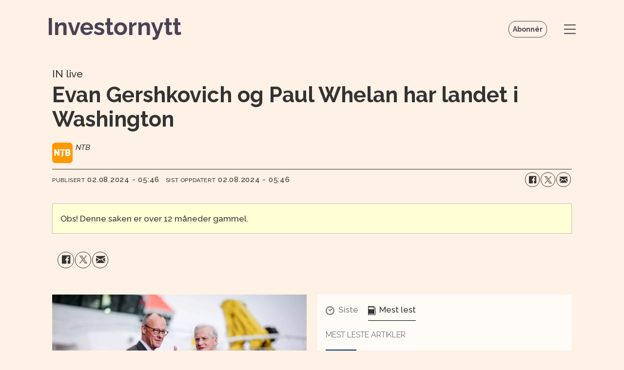

--- FILE ---
content_type: text/html; charset=UTF-8
request_url: https://www.investornytt.no/ntb-arkiv/evan-gershkovich-og-paul-whelan-har-landet-i-washington/294664
body_size: 20127
content:
<!DOCTYPE html>
<html lang="nb-NO" dir="ltr" class="resp_fonts">

    <head>
                
                <script type="module">
                    import { ClientAPI } from '/view-resources/baseview/public/common/ClientAPI/index.js?v=1768294321-L4';
                    window.labClientAPI = new ClientAPI({
                        pageData: {
                            url: 'https://www.investornytt.no/ntb-arkiv/evan-gershkovich-og-paul-whelan-har-landet-i-washington/294664',
                            pageType: 'article',
                            pageId: '294664',
                            section: 'ntb-arkiv',
                            title: 'Evan Gershkovich og Paul Whelan har landet i Washington',
                            seotitle: 'Evan Gershkovich og Paul Whelan har landet i Washington - Investornytt',
                            sometitle: 'Evan Gershkovich og Paul Whelan har landet i Washington',
                            description: '',
                            seodescription: 'Evan Gershkovich og Paul Whelan har landet i Washington',
                            somedescription: 'De amerikanske statsborgere Evan Gershkovich og Paul Whelan, som begge har vært fengslet i Russland, har ankommet Washington.På flyplassen i',
                            device: 'desktop',
                            cmsVersion: '4.2.15',
                            contentLanguage: 'nb-NO',
                            published: '2024-08-02T03:46:10.000Z',
                            tags: ["ntb-arkiv"],
                            bylines: ["NTB "],
                            site: {
                                domain: 'https://www.investornytt.no',
                                id: '2',
                                alias: 'investornytt'
                            }
                            // Todo: Add paywall info ...
                        },
                        debug: false
                    });
                </script>

                <title>Evan Gershkovich og Paul Whelan har landet i Washington - Investornytt</title>
                <meta name="title" content="Evan Gershkovich og Paul Whelan har landet i Washington - Investornytt">
                <meta name="description" content="Evan Gershkovich og Paul Whelan har landet i Washington">
                <meta http-equiv="Content-Type" content="text/html; charset=utf-8">
                <link rel="canonical" href="https://www.investornytt.no/ntb-arkiv/evan-gershkovich-og-paul-whelan-har-landet-i-washington/294664">
                <meta name="viewport" content="width=device-width, initial-scale=1">
                
                <meta property="og:type" content="article">
                <meta property="og:title" content="Evan Gershkovich og Paul Whelan har landet i Washington">
                <meta property="og:description" content="De amerikanske statsborgere Evan Gershkovich og Paul Whelan, som begge har vært fengslet i Russland, har ankommet Washington.På flyplassen i">
                <meta property="article:published_time" content="2024-08-02T03:46:10.000Z">
                <meta property="article:modified_time" content="2024-08-02T03:46:11.000Z">
                <meta property="article:author" content="NTB ">
                <meta property="article:tag" content="ntb-arkiv">
                <meta property="og:image" content="https://www.investornytt.no/view-resources/dachser2/public/investornytt/favicons/apple-touch-icon.png">
                <meta property="og:image:width" content="1200">
                <meta property="og:image:height" content="684">
                <meta name="twitter:card" content="summary_large_image">
                
                <meta name="twitter:title" content="Evan Gershkovich og Paul Whelan har landet i Washington">
                <meta name="twitter:description" content="De amerikanske statsborgere Evan Gershkovich og Paul Whelan, som begge har vært fengslet i Russland, har ankommet Washington.På flyplassen i">
                <meta name="twitter:image" content="https://www.investornytt.no/view-resources/dachser2/public/investornytt/favicons/apple-touch-icon.png">
                <link rel="alternate" type="application/json+oembed" href="https://www.investornytt.no/ntb-arkiv/evan-gershkovich-og-paul-whelan-har-landet-i-washington/294664?lab_viewport=oembed">
                        <meta property="sesamy:client-id" content="investornytt">
                        
                        

                
                <script type="text/javascript" async src="https://static.klaviyo.com/onsite/js/Yh4mua/klaviyo.js"></script>
                
                
                <meta property="og:url" content="https://www.investornytt.no/ntb-arkiv/evan-gershkovich-og-paul-whelan-har-landet-i-washington/294664">
                        <link type="image/x-icon" rel="icon" href="/view-resources/dachser2/public/investornytt/favicons/favicon.ico">
                        <link type="image/svg+xml" rel="icon" href="/view-resources/dachser2/public/investornytt/favicons/favicon.svg">
                        <link type="image/png" rel="icon" sizes="96x96" href="/view-resources/dachser2/public/investornytt/favicons/favicon-96x96.png">
                        <link type="image/png" rel="icon" sizes="192x192" href="/view-resources/dachser2/public/investornytt/favicons/web-app-manifest-192x192.png">
                        <link type="image/png" rel="icon" sizes="512x512" href="/view-resources/dachser2/public/investornytt/favicons/web-app-manifest-512x512.png">
                        <link type="image/png" rel="apple-touch-icon" sizes="180x180" href="/view-resources/dachser2/public/investornytt/favicons/apple-touch-icon.png">
                    <link rel="manifest" href=/view-resources/dachser2/public/investornytt/manifest.json />
                <link href="https://fonts.googleapis.com/css?family=Merriweather:300,400,700,900" rel="stylesheet"  media="print" onload="this.media='all'" >
                <link rel="stylesheet" href="/view-resources/view/css/grid.css?v=1768294321-L4">
                <link rel="stylesheet" href="/view-resources/view/css/main.css?v=1768294321-L4">
                <link rel="stylesheet" href="/view-resources/view/css/colors.css?v=1768294321-L4">
                <link rel="stylesheet" href="/view-resources/view/css/print.css?v=1768294321-L4" media="print">
                <link rel="stylesheet" href="/view-resources/view/css/foundation-icons/foundation-icons.css?v=1768294321-L4">
                <link rel="stylesheet" href="/view-resources/view/css/site/investornytt.css?v=1768294321-L4">
                <style data-key="custom_properties">
                    :root{--primary: rgba(75,66,85,1);--secondary: rgba(254,241,229,1);--white: rgba(255,255,255,1);--black: rgba(0,0,0,1);--custom-1: rgba(0,200,83,1);--bg-primary: rgba(254,241,229,1);--bg-secondary: rgba(255,251,247,1);--bg-tertiary: rgba(251,208,177,1);--bg-quaternary: rgba(164,195,161,1);--bg-quinary: rgba(167,193,212,1);--bg-senary: rgba(181,137,185,1);--bg-septenary: rgba(75,66,85,1);--bg-octonary: rgba(255,227,207,1);--bg-nonary: rgba(206,170,144,1);--bg-white: rgba(255,255,255,1);--bg-black: rgba(0,0,0,1);--bg-custom-1: rgba(74,61,51,1);--bg-custom-2: rgba(94,27,27,1);}
                </style>
                <style data-key="background_colors">
                    .bg-primary {background-color: rgba(254,241,229,1);}.bg-secondary {background-color: rgba(255,251,247,1);}.bg-tertiary {background-color: rgba(251,208,177,1);}.bg-quaternary {background-color: rgba(164,195,161,1);}.bg-quinary {background-color: rgba(167,193,212,1);}.bg-senary {background-color: rgba(181,137,185,1);}.bg-septenary {background-color: rgba(75,66,85,1);color: #fff;}.bg-octonary {background-color: rgba(255,227,207,1);}.bg-nonary {background-color: rgba(206,170,144,1);}.bg-white {background-color: rgba(255,255,255,1);}.bg-black {background-color: rgba(0,0,0,1);color: #fff;}.bg-custom-1 {background-color: rgba(74,61,51,1);color: #fff;}.bg-custom-2 {background-color: rgba(94,27,27,1);color: #fff;}@media (max-width: 1023px) { .color_mobile_bg-primary {background-color: rgba(254,241,229,1);}}@media (max-width: 1023px) { .color_mobile_bg-secondary {background-color: rgba(255,251,247,1);}}@media (max-width: 1023px) { .color_mobile_bg-tertiary {background-color: rgba(251,208,177,1);}}@media (max-width: 1023px) { .color_mobile_bg-quaternary {background-color: rgba(164,195,161,1);}}@media (max-width: 1023px) { .color_mobile_bg-quinary {background-color: rgba(167,193,212,1);}}@media (max-width: 1023px) { .color_mobile_bg-senary {background-color: rgba(181,137,185,1);}}@media (max-width: 1023px) { .color_mobile_bg-septenary {background-color: rgba(75,66,85,1);color: #fff;}}@media (max-width: 1023px) { .color_mobile_bg-octonary {background-color: rgba(255,227,207,1);}}@media (max-width: 1023px) { .color_mobile_bg-nonary {background-color: rgba(206,170,144,1);}}@media (max-width: 1023px) { .color_mobile_bg-white {background-color: rgba(255,255,255,1);}}@media (max-width: 1023px) { .color_mobile_bg-black {background-color: rgba(0,0,0,1);color: #fff;}}@media (max-width: 1023px) { .color_mobile_bg-custom-1 {background-color: rgba(74,61,51,1);color: #fff;}}@media (max-width: 1023px) { .color_mobile_bg-custom-2 {background-color: rgba(94,27,27,1);color: #fff;}}
                </style>
                <style data-key="background_colors_opacity">
                    .bg-primary.op-bg_20 {background-color: rgba(254, 241, 229, 0.2);}.bg-primary.op-bg_40 {background-color: rgba(254, 241, 229, 0.4);}.bg-primary.op-bg_60 {background-color: rgba(254, 241, 229, 0.6);}.bg-primary.op-bg_80 {background-color: rgba(254, 241, 229, 0.8);}.bg-secondary.op-bg_20 {background-color: rgba(255, 251, 247, 0.2);}.bg-secondary.op-bg_40 {background-color: rgba(255, 251, 247, 0.4);}.bg-secondary.op-bg_60 {background-color: rgba(255, 251, 247, 0.6);}.bg-secondary.op-bg_80 {background-color: rgba(255, 251, 247, 0.8);}.bg-tertiary.op-bg_20 {background-color: rgba(251, 208, 177, 0.2);}.bg-tertiary.op-bg_40 {background-color: rgba(251, 208, 177, 0.4);}.bg-tertiary.op-bg_60 {background-color: rgba(251, 208, 177, 0.6);}.bg-tertiary.op-bg_80 {background-color: rgba(251, 208, 177, 0.8);}.bg-quaternary.op-bg_20 {background-color: rgba(164, 195, 161, 0.2);}.bg-quaternary.op-bg_40 {background-color: rgba(164, 195, 161, 0.4);}.bg-quaternary.op-bg_60 {background-color: rgba(164, 195, 161, 0.6);}.bg-quaternary.op-bg_80 {background-color: rgba(164, 195, 161, 0.8);}.bg-quinary.op-bg_20 {background-color: rgba(167, 193, 212, 0.2);}.bg-quinary.op-bg_40 {background-color: rgba(167, 193, 212, 0.4);}.bg-quinary.op-bg_60 {background-color: rgba(167, 193, 212, 0.6);}.bg-quinary.op-bg_80 {background-color: rgba(167, 193, 212, 0.8);}.bg-senary.op-bg_20 {background-color: rgba(181, 137, 185, 0.2);}.bg-senary.op-bg_40 {background-color: rgba(181, 137, 185, 0.4);}.bg-senary.op-bg_60 {background-color: rgba(181, 137, 185, 0.6);}.bg-senary.op-bg_80 {background-color: rgba(181, 137, 185, 0.8);}.bg-septenary.op-bg_20 {background-color: rgba(75, 66, 85, 0.2);color: #fff;}.bg-septenary.op-bg_40 {background-color: rgba(75, 66, 85, 0.4);color: #fff;}.bg-septenary.op-bg_60 {background-color: rgba(75, 66, 85, 0.6);color: #fff;}.bg-septenary.op-bg_80 {background-color: rgba(75, 66, 85, 0.8);color: #fff;}.bg-octonary.op-bg_20 {background-color: rgba(255, 227, 207, 0.2);}.bg-octonary.op-bg_40 {background-color: rgba(255, 227, 207, 0.4);}.bg-octonary.op-bg_60 {background-color: rgba(255, 227, 207, 0.6);}.bg-octonary.op-bg_80 {background-color: rgba(255, 227, 207, 0.8);}.bg-nonary.op-bg_20 {background-color: rgba(206, 170, 144, 0.2);}.bg-nonary.op-bg_40 {background-color: rgba(206, 170, 144, 0.4);}.bg-nonary.op-bg_60 {background-color: rgba(206, 170, 144, 0.6);}.bg-nonary.op-bg_80 {background-color: rgba(206, 170, 144, 0.8);}.bg-white.op-bg_20 {background-color: rgba(255, 255, 255, 0.2);}.bg-white.op-bg_40 {background-color: rgba(255, 255, 255, 0.4);}.bg-white.op-bg_60 {background-color: rgba(255, 255, 255, 0.6);}.bg-white.op-bg_80 {background-color: rgba(255, 255, 255, 0.8);}.bg-black.op-bg_20 {background-color: rgba(0, 0, 0, 0.2);color: #fff;}.bg-black.op-bg_40 {background-color: rgba(0, 0, 0, 0.4);color: #fff;}.bg-black.op-bg_60 {background-color: rgba(0, 0, 0, 0.6);color: #fff;}.bg-black.op-bg_80 {background-color: rgba(0, 0, 0, 0.8);color: #fff;}.bg-custom-1.op-bg_20 {background-color: rgba(74, 61, 51, 0.2);color: #fff;}.bg-custom-1.op-bg_40 {background-color: rgba(74, 61, 51, 0.4);color: #fff;}.bg-custom-1.op-bg_60 {background-color: rgba(74, 61, 51, 0.6);color: #fff;}.bg-custom-1.op-bg_80 {background-color: rgba(74, 61, 51, 0.8);color: #fff;}.bg-custom-2.op-bg_20 {background-color: rgba(94, 27, 27, 0.2);color: #fff;}.bg-custom-2.op-bg_40 {background-color: rgba(94, 27, 27, 0.4);color: #fff;}.bg-custom-2.op-bg_60 {background-color: rgba(94, 27, 27, 0.6);color: #fff;}.bg-custom-2.op-bg_80 {background-color: rgba(94, 27, 27, 0.8);color: #fff;}@media (max-width: 1023px) { .color_mobile_bg-primary.op-bg_20 {background-color: rgba(254, 241, 229, 0.2);}}@media (max-width: 1023px) { .color_mobile_bg-primary.op-bg_40 {background-color: rgba(254, 241, 229, 0.4);}}@media (max-width: 1023px) { .color_mobile_bg-primary.op-bg_60 {background-color: rgba(254, 241, 229, 0.6);}}@media (max-width: 1023px) { .color_mobile_bg-primary.op-bg_80 {background-color: rgba(254, 241, 229, 0.8);}}@media (max-width: 1023px) { .color_mobile_bg-secondary.op-bg_20 {background-color: rgba(255, 251, 247, 0.2);}}@media (max-width: 1023px) { .color_mobile_bg-secondary.op-bg_40 {background-color: rgba(255, 251, 247, 0.4);}}@media (max-width: 1023px) { .color_mobile_bg-secondary.op-bg_60 {background-color: rgba(255, 251, 247, 0.6);}}@media (max-width: 1023px) { .color_mobile_bg-secondary.op-bg_80 {background-color: rgba(255, 251, 247, 0.8);}}@media (max-width: 1023px) { .color_mobile_bg-tertiary.op-bg_20 {background-color: rgba(251, 208, 177, 0.2);}}@media (max-width: 1023px) { .color_mobile_bg-tertiary.op-bg_40 {background-color: rgba(251, 208, 177, 0.4);}}@media (max-width: 1023px) { .color_mobile_bg-tertiary.op-bg_60 {background-color: rgba(251, 208, 177, 0.6);}}@media (max-width: 1023px) { .color_mobile_bg-tertiary.op-bg_80 {background-color: rgba(251, 208, 177, 0.8);}}@media (max-width: 1023px) { .color_mobile_bg-quaternary.op-bg_20 {background-color: rgba(164, 195, 161, 0.2);}}@media (max-width: 1023px) { .color_mobile_bg-quaternary.op-bg_40 {background-color: rgba(164, 195, 161, 0.4);}}@media (max-width: 1023px) { .color_mobile_bg-quaternary.op-bg_60 {background-color: rgba(164, 195, 161, 0.6);}}@media (max-width: 1023px) { .color_mobile_bg-quaternary.op-bg_80 {background-color: rgba(164, 195, 161, 0.8);}}@media (max-width: 1023px) { .color_mobile_bg-quinary.op-bg_20 {background-color: rgba(167, 193, 212, 0.2);}}@media (max-width: 1023px) { .color_mobile_bg-quinary.op-bg_40 {background-color: rgba(167, 193, 212, 0.4);}}@media (max-width: 1023px) { .color_mobile_bg-quinary.op-bg_60 {background-color: rgba(167, 193, 212, 0.6);}}@media (max-width: 1023px) { .color_mobile_bg-quinary.op-bg_80 {background-color: rgba(167, 193, 212, 0.8);}}@media (max-width: 1023px) { .color_mobile_bg-senary.op-bg_20 {background-color: rgba(181, 137, 185, 0.2);}}@media (max-width: 1023px) { .color_mobile_bg-senary.op-bg_40 {background-color: rgba(181, 137, 185, 0.4);}}@media (max-width: 1023px) { .color_mobile_bg-senary.op-bg_60 {background-color: rgba(181, 137, 185, 0.6);}}@media (max-width: 1023px) { .color_mobile_bg-senary.op-bg_80 {background-color: rgba(181, 137, 185, 0.8);}}@media (max-width: 1023px) { .color_mobile_bg-septenary.op-bg_20 {background-color: rgba(75, 66, 85, 0.2);color: #fff;}}@media (max-width: 1023px) { .color_mobile_bg-septenary.op-bg_40 {background-color: rgba(75, 66, 85, 0.4);color: #fff;}}@media (max-width: 1023px) { .color_mobile_bg-septenary.op-bg_60 {background-color: rgba(75, 66, 85, 0.6);color: #fff;}}@media (max-width: 1023px) { .color_mobile_bg-septenary.op-bg_80 {background-color: rgba(75, 66, 85, 0.8);color: #fff;}}@media (max-width: 1023px) { .color_mobile_bg-octonary.op-bg_20 {background-color: rgba(255, 227, 207, 0.2);}}@media (max-width: 1023px) { .color_mobile_bg-octonary.op-bg_40 {background-color: rgba(255, 227, 207, 0.4);}}@media (max-width: 1023px) { .color_mobile_bg-octonary.op-bg_60 {background-color: rgba(255, 227, 207, 0.6);}}@media (max-width: 1023px) { .color_mobile_bg-octonary.op-bg_80 {background-color: rgba(255, 227, 207, 0.8);}}@media (max-width: 1023px) { .color_mobile_bg-nonary.op-bg_20 {background-color: rgba(206, 170, 144, 0.2);}}@media (max-width: 1023px) { .color_mobile_bg-nonary.op-bg_40 {background-color: rgba(206, 170, 144, 0.4);}}@media (max-width: 1023px) { .color_mobile_bg-nonary.op-bg_60 {background-color: rgba(206, 170, 144, 0.6);}}@media (max-width: 1023px) { .color_mobile_bg-nonary.op-bg_80 {background-color: rgba(206, 170, 144, 0.8);}}@media (max-width: 1023px) { .color_mobile_bg-white.op-bg_20 {background-color: rgba(255, 255, 255, 0.2);}}@media (max-width: 1023px) { .color_mobile_bg-white.op-bg_40 {background-color: rgba(255, 255, 255, 0.4);}}@media (max-width: 1023px) { .color_mobile_bg-white.op-bg_60 {background-color: rgba(255, 255, 255, 0.6);}}@media (max-width: 1023px) { .color_mobile_bg-white.op-bg_80 {background-color: rgba(255, 255, 255, 0.8);}}@media (max-width: 1023px) { .color_mobile_bg-black.op-bg_20 {background-color: rgba(0, 0, 0, 0.2);color: #fff;}}@media (max-width: 1023px) { .color_mobile_bg-black.op-bg_40 {background-color: rgba(0, 0, 0, 0.4);color: #fff;}}@media (max-width: 1023px) { .color_mobile_bg-black.op-bg_60 {background-color: rgba(0, 0, 0, 0.6);color: #fff;}}@media (max-width: 1023px) { .color_mobile_bg-black.op-bg_80 {background-color: rgba(0, 0, 0, 0.8);color: #fff;}}@media (max-width: 1023px) { .color_mobile_bg-custom-1.op-bg_20 {background-color: rgba(74, 61, 51, 0.2);color: #fff;}}@media (max-width: 1023px) { .color_mobile_bg-custom-1.op-bg_40 {background-color: rgba(74, 61, 51, 0.4);color: #fff;}}@media (max-width: 1023px) { .color_mobile_bg-custom-1.op-bg_60 {background-color: rgba(74, 61, 51, 0.6);color: #fff;}}@media (max-width: 1023px) { .color_mobile_bg-custom-1.op-bg_80 {background-color: rgba(74, 61, 51, 0.8);color: #fff;}}@media (max-width: 1023px) { .color_mobile_bg-custom-2.op-bg_20 {background-color: rgba(94, 27, 27, 0.2);color: #fff;}}@media (max-width: 1023px) { .color_mobile_bg-custom-2.op-bg_40 {background-color: rgba(94, 27, 27, 0.4);color: #fff;}}@media (max-width: 1023px) { .color_mobile_bg-custom-2.op-bg_60 {background-color: rgba(94, 27, 27, 0.6);color: #fff;}}@media (max-width: 1023px) { .color_mobile_bg-custom-2.op-bg_80 {background-color: rgba(94, 27, 27, 0.8);color: #fff;}}
                </style>
                <style data-key="border_colors">
                    .border-bg-primary{--border-color: var(--bg-primary);}.mobile_border-bg-primary{--mobile-border-color: var(--bg-primary);}.border-bg-secondary{--border-color: var(--bg-secondary);}.mobile_border-bg-secondary{--mobile-border-color: var(--bg-secondary);}.border-bg-tertiary{--border-color: var(--bg-tertiary);}.mobile_border-bg-tertiary{--mobile-border-color: var(--bg-tertiary);}.border-bg-quaternary{--border-color: var(--bg-quaternary);}.mobile_border-bg-quaternary{--mobile-border-color: var(--bg-quaternary);}.border-bg-quinary{--border-color: var(--bg-quinary);}.mobile_border-bg-quinary{--mobile-border-color: var(--bg-quinary);}.border-bg-senary{--border-color: var(--bg-senary);}.mobile_border-bg-senary{--mobile-border-color: var(--bg-senary);}.border-bg-septenary{--border-color: var(--bg-septenary);}.mobile_border-bg-septenary{--mobile-border-color: var(--bg-septenary);}.border-bg-octonary{--border-color: var(--bg-octonary);}.mobile_border-bg-octonary{--mobile-border-color: var(--bg-octonary);}.border-bg-nonary{--border-color: var(--bg-nonary);}.mobile_border-bg-nonary{--mobile-border-color: var(--bg-nonary);}.border-bg-white{--border-color: var(--bg-white);}.mobile_border-bg-white{--mobile-border-color: var(--bg-white);}.border-bg-black{--border-color: var(--bg-black);}.mobile_border-bg-black{--mobile-border-color: var(--bg-black);}.border-bg-custom-1{--border-color: var(--bg-custom-1);}.mobile_border-bg-custom-1{--mobile-border-color: var(--bg-custom-1);}.border-bg-custom-2{--border-color: var(--bg-custom-2);}.mobile_border-bg-custom-2{--mobile-border-color: var(--bg-custom-2);}
                </style>
                <style data-key="font_colors">
                    .primary {color: rgba(75,66,85,1) !important;}.secondary {color: rgba(254,241,229,1) !important;}.white {color: rgba(255,255,255,1) !important;}.black {color: rgba(0,0,0,1) !important;}.custom-1 {color: rgba(0,200,83,1) !important;}@media (max-width: 1023px) { .color_mobile_primary {color: rgba(75,66,85,1) !important;}}@media (max-width: 1023px) { .color_mobile_secondary {color: rgba(254,241,229,1) !important;}}@media (max-width: 1023px) { .color_mobile_white {color: rgba(255,255,255,1) !important;}}@media (max-width: 1023px) { .color_mobile_black {color: rgba(0,0,0,1) !important;}}@media (max-width: 1023px) { .color_mobile_custom-1 {color: rgba(0,200,83,1) !important;}}
                </style>
                <style data-key="image_gradient">
                    .image-gradient-bg-primary{--background-color: var(--bg-primary);}.color_mobile_image-gradient-bg-primary{--mobile-background-color: var(--bg-primary);}.image-gradient-bg-secondary{--background-color: var(--bg-secondary);}.color_mobile_image-gradient-bg-secondary{--mobile-background-color: var(--bg-secondary);}.image-gradient-bg-tertiary{--background-color: var(--bg-tertiary);}.color_mobile_image-gradient-bg-tertiary{--mobile-background-color: var(--bg-tertiary);}.image-gradient-bg-quaternary{--background-color: var(--bg-quaternary);}.color_mobile_image-gradient-bg-quaternary{--mobile-background-color: var(--bg-quaternary);}.image-gradient-bg-quinary{--background-color: var(--bg-quinary);}.color_mobile_image-gradient-bg-quinary{--mobile-background-color: var(--bg-quinary);}.image-gradient-bg-senary{--background-color: var(--bg-senary);}.color_mobile_image-gradient-bg-senary{--mobile-background-color: var(--bg-senary);}.image-gradient-bg-septenary{--background-color: var(--bg-septenary);}.color_mobile_image-gradient-bg-septenary{--mobile-background-color: var(--bg-septenary);}.image-gradient-bg-octonary{--background-color: var(--bg-octonary);}.color_mobile_image-gradient-bg-octonary{--mobile-background-color: var(--bg-octonary);}.image-gradient-bg-nonary{--background-color: var(--bg-nonary);}.color_mobile_image-gradient-bg-nonary{--mobile-background-color: var(--bg-nonary);}.image-gradient-bg-white{--background-color: var(--bg-white);}.color_mobile_image-gradient-bg-white{--mobile-background-color: var(--bg-white);}.image-gradient-bg-black{--background-color: var(--bg-black);}.color_mobile_image-gradient-bg-black{--mobile-background-color: var(--bg-black);}.image-gradient-bg-custom-1{--background-color: var(--bg-custom-1);}.color_mobile_image-gradient-bg-custom-1{--mobile-background-color: var(--bg-custom-1);}.image-gradient-bg-custom-2{--background-color: var(--bg-custom-2);}.color_mobile_image-gradient-bg-custom-2{--mobile-background-color: var(--bg-custom-2);}
                </style>
                <style data-key="custom_css_variables">
                :root {
                    --lab_page_width: 1088px;
                    --lab_columns_gutter: 11px;
                    --space-top: ;
                    --space-top-adnuntiusAd: ;
                }

                @media(max-width: 767px) {
                    :root {
                        --lab_columns_gutter: 10px;
                    }
                }

                @media(min-width: 767px) {
                    :root {
                    }
                }
                </style>
<script src="/view-resources/public/common/JWTCookie.js?v=1768294321-L4"></script>
<script src="/view-resources/public/common/Paywall.js?v=1768294321-L4"></script>
                <script>
                window.Dac = window.Dac || {};
                (function () {
                    if (navigator) {
                        window.Dac.clientData = {
                            language: navigator.language,
                            userAgent: navigator.userAgent,
                            innerWidth: window.innerWidth,
                            innerHeight: window.innerHeight,
                            deviceByMediaQuery: getDeviceByMediaQuery(),
                            labDevice: 'desktop', // Device from labrador
                            device: 'desktop', // Device from varnish
                            paywall: {
                                isAuthenticated: isPaywallAuthenticated(),
                                toggleAuthenticatedContent: toggleAuthenticatedContent,
                                requiredProducts: [],
                            },
                            page: {
                                id: '294664',
                                extId: 'investornytt-cfc722e5047cf144f7d379a65926db1c'
                            },
                            siteAlias: 'investornytt',
                            debug: window.location.href.includes('debug=1')
                        };
                        function getDeviceByMediaQuery() {
                            if (window.matchMedia('(max-width: 767px)').matches) return 'mobile';
                            if (window.matchMedia('(max-width: 1023px)').matches) return 'tablet';
                            return 'desktop';
                        }

                        function isPaywallAuthenticated() {
                            if (window.Dac && window.Dac.JWTCookie) {
                                var JWTCookie = new Dac.JWTCookie({ debug: false });
                                return JWTCookie.isAuthenticated();
                            }
                            return false;
                        }

                        function toggleAuthenticatedContent(settings) {
                            if (!window.Dac || !window.Dac.Paywall) {
                                return;
                            }
                            var Paywall = new Dac.Paywall();
                            var updateDOM = Paywall.updateDOM;

                            if(settings && settings.displayUserName) {
                                var userName = Paywall.getUserName().then((userName) => {
                                    updateDOM(userName !== false, userName, settings.optionalGreetingText);
                                });
                            } else {
                                updateDOM(window.Dac.clientData.paywall.isAuthenticated);
                            }
                        }
                    }
                }());
                </script>

                    <script type="module" src="/view-resources/baseview/public/common/baseview/moduleHandlers.js?v=1768294321-L4" data-cookieconsent="ignore"></script>
<!-- DataLayer -->
<script>
    if (window.Dac && window.Dac.JWTCookie) {
        var JWTCookie = new Dac.JWTCookie({
            debug: false
        });
    }

    var dataLayerData = {};

        dataLayerData['article-id'] = '294664';
        dataLayerData['article-title'] = 'Evan Gershkovich og Paul Whelan har landet i Washington';
        dataLayerData['article-seo_title'] = 'Evan Gershkovich og Paul Whelan har landet i Washington - Investornytt';
        dataLayerData['author-id'] = '33';
        dataLayerData['author-name'] = 'Egils Zaurins, Emanuels';
        dataLayerData['article-paywall'] = '1';
        dataLayerData['article-pub_date'] = '1722570370';
        dataLayerData['article-pub_url'] = '/ntb-arkiv/evan-gershkovich-og-paul-whelan-har-landet-i-washington/294664';
        dataLayerData['paywall-active'] = 'false';
    if(JWTCookie) {
        var cookieValue = JWTCookie.get('sub');
        if(cookieValue)
            dataLayerData['paywall-user_id'] = cookieValue;
    }
        dataLayerData['article-byline'] = 'NTB';

    dataLayer = [dataLayerData];
</script><!-- Google Tag Manager -->
<script>
    window.dataLayer = window.dataLayer || [];
</script>
<script>(function(w,d,s,l,i){w[l]=w[l]||[];w[l].push({'gtm.start':
new Date().getTime(),event:'gtm.js'});var f=d.getElementsByTagName(s)[0],
j=d.createElement(s),dl=l!='dataLayer'?'&l='+l:'';j.async=true;j.src=
'https://www.googletagmanager.com/gtm.js?id='+i+dl;f.parentNode.insertBefore(j,f);
})(window,document,'script','dataLayer','GTM-W7R2MC9T');</script>

                <link href="https://fonts.googleapis.com/css?family=Raleway:500,500italic,700,700italic,300,300italic" rel="stylesheet"  media="print" onload="this.media='all'" >
                <link href="https://fonts.googleapis.com/css?family=Newsreader:300,300italic,500,500italic,700,700italic" rel="stylesheet"  media="print" onload="this.media='all'" >
                <link href="https://fonts.googleapis.com/css?family=Kode+Mono:regular,600,700" rel="stylesheet"  media="print" onload="this.media='all'" >
                <style id="dachser-vieweditor-styles">
                    body { font-family: "Raleway"; font-weight: 500; font-style: normal; text-transform: none; letter-spacing: normal; }
                    .bodytext { font-family: "Newsreader"; font-weight: 500; font-style: normal; text-transform: none; letter-spacing: normal; }
                    .articleHeader .subtitle { font-family: "Raleway"; font-weight: 500; font-style: normal; text-transform: none; letter-spacing: normal; }
                    article.column .content .headline { font-family: "Raleway"; font-weight: 700; font-style: normal; text-transform: none; letter-spacing: normal; color: #333333; }
                    article.column .content .subtitle { font-family: "Raleway"; font-weight: 500; font-style: normal; text-transform: none; letter-spacing: normal; }
                    article .articleHeader .caption { font-family: "Raleway"; font-weight: 500; font-style: normal; text-transform: none; letter-spacing: normal; }
                    article .bodytext figure .caption { font-family: "Raleway"; font-weight: 500; font-style: normal; text-transform: none; letter-spacing: normal; }
                    .articleHeader .headline { font-family: "Raleway"; font-weight: 700; font-style: normal; text-transform: none; letter-spacing: normal; }
                    .mainMenu ul li a, .mainMenu ul li span, .pageHeader .hamburger .hamburger-container .mainMenu ul li a, .pageHeader .hamburger .hamburger-container .mainMenu ul li span { font-family: "Raleway"; font-weight: 300; font-style: normal; font-size: 2.5rem; text-transform: none; letter-spacing: normal; color: #fcd0b1; }
                    .dropdownMenu ul li a, .dropdownMenu ul li span, .pageHeader .hamburger .hamburger-container .dropdownMenu ul li a, .pageHeader .hamburger .hamburger-container .dropdownMenu ul li span { font-family: "Raleway"; font-weight: 500; font-style: normal; font-size: 1.5rem; text-transform: none; letter-spacing: normal; color: #fff1e5; }
                    .customMenu1 ul li a, .customMenu1 ul li span, .pageHeader .hamburger .hamburger-container .customMenu1 ul li a, .pageHeader .hamburger .hamburger-container .customMenu1 ul li span { font-family: "Raleway"; font-weight: 500; font-style: normal; text-transform: none; letter-spacing: normal; color: #fcd0b1; }
                    .customMenu1 ul.children li a, .customMenu1 ul.children li span, .pageHeader .hamburger .hamburger-container .customMenu1 ul.children li a, .pageHeader .hamburger .hamburger-container .customMenu1 ul.children li span { font-family: "Raleway"; font-weight: 500; font-style: normal; font-size: 1rem; text-transform: none; letter-spacing: normal; color: #fff1e5; }
                    .factbox h2 { font-family: "Raleway"; font-weight: 700; font-style: normal; text-transform: none; letter-spacing: normal; }
                    .articleFooter .tags a { font-family: "Raleway"; font-weight: 700; font-style: normal; font-size: 0.75rem; text-transform: uppercase; letter-spacing: normal; }
                    .toplist ul li .text h4 { font-family: "Raleway"; font-weight: 500; font-style: normal; text-transform: none; letter-spacing: normal; color: #FEF1E5; }
                    .toplist ul li .text.kicker-position-aboveTitle .kicker, .toplist ul li .text.kicker-position-rightOfTitle .kicker { font-family: "Raleway"; font-weight: 700; font-style: normal; font-size: 0.75rem; text-transform: uppercase; letter-spacing: normal; color: #FEFBF7; }
                    .factbox .fact { font-family: "Raleway"; font-weight: 500; font-style: normal; font-size: 1rem; line-height: 1.1; text-transform: none; letter-spacing: normal; }@media (max-width: 767px) { .resp_fonts .factbox .fact {font-size: calc(0.262vw * 15); line-height: 1.1; } }
                    .bodytext > h2 { font-family: "Newsreader"; font-weight: 700; font-style: normal; font-size: 1.5rem; text-transform: none; letter-spacing: normal; }@media (max-width: 767px) { .resp_fonts .bodytext > h2 {font-size: calc(0.262vw * 24); } }
                    .bodytext > h3 { font-family: "Newsreader"; font-weight: 700; font-style: normal; font-size: 1.25rem; text-transform: none; letter-spacing: normal; }@media (max-width: 767px) { .resp_fonts .bodytext > h3 {font-size: calc(0.262vw * 20); } }
                    .articlescroller ul li .lab-articlescroller-published-date.lab-articlescroller-published-date { font-family: "Raleway"; font-weight: 500; font-style: normal; font-size: 0.75rem; text-transform: none; letter-spacing: normal; }@media (max-width: 767px) { .resp_fonts .articlescroller ul li .lab-articlescroller-published-date.lab-articlescroller-published-date {font-size: calc(0.262vw * 12); } }
                    .articlescroller ul li h3 { font-family: "Raleway"; font-weight: 700; font-style: normal; font-size: 1rem; text-transform: none; letter-spacing: normal; }@media (max-width: 767px) { .resp_fonts .articlescroller ul li h3 {font-size: calc(0.262vw * 16); } }
                    .articlescroller .articlescroller-header { font-family: "Raleway"; font-weight: 700; font-style: normal; font-size: 1.25rem; text-transform: none; letter-spacing: normal; }@media (max-width: 767px) { .resp_fonts .articlescroller .articlescroller-header {font-size: calc(0.262vw * 18); } }
                    article.column .content .kicker { font-family: "Raleway"; font-weight: 700; font-style: normal; font-size: 1rem; text-transform: uppercase; letter-spacing: normal; }@media (max-width: 767px) { .resp_fonts article.column .content .kicker {font-size: calc(0.262vw * 15); } }
                    .font-Raleway { font-family: "Raleway" !important; }
                    .font-Raleway.font-weight-normal { font-weight: 500 !important; }
                    .font-Raleway.font-weight-bold { font-weight: 700 !important; }
                    .font-Raleway.font-weight-light { font-weight: 300 !important; }
                    .font-Newsreader { font-family: "Newsreader" !important; }
                    .font-Newsreader.font-weight-light { font-weight: 300 !important; }
                    .font-Newsreader.font-weight-normal { font-weight: 500 !important; }
                    .font-Newsreader.font-weight-bold { font-weight: 700 !important; }
                    .font-KodeMono { font-family: "Kode Mono" !important; }
                    .font-KodeMono.font-weight-normal { font-weight: normal !important; }
                    .font-KodeMono.font-weight-bold { font-weight: 600 !important; }
                </style>
                <style id="css_variables"></style>
                <script>
                    window.dachserData = {
                        _data: {},
                        _instances: {},
                        get: function(key) {
                            return dachserData._data[key] || null;
                        },
                        set: function(key, value) {
                            dachserData._data[key] = value;
                        },
                        push: function(key, value) {
                            if (!dachserData._data[key]) {
                                dachserData._data[key] = [];
                            }
                            dachserData._data[key].push(value);
                        },
                        setInstance: function(key, identifier, instance) {
                            if (!dachserData._instances[key]) {
                                dachserData._instances[key] = {};
                            }
                            dachserData._instances[key][identifier] = instance;
                        },
                        getInstance: function(key, identifier) {
                            return dachserData._instances[key] ? dachserData._instances[key][identifier] || null : null;
                        },
                        reflow: () => {}
                    };
                </script>
                

                <script type="application/ld+json">
                [{"@context":"http://schema.org","@type":"WebSite","name":"investornytt","url":"https://www.investornytt.no"},{"@context":"https://schema.org","@type":"NewsArticle","headline":"Evan Gershkovich og Paul Whelan har landet i Washington - Investornytt","description":"Evan Gershkovich og Paul Whelan har landet i Washington","mainEntityOfPage":{"@id":"https://www.investornytt.no/ntb-arkiv/evan-gershkovich-og-paul-whelan-har-landet-i-washington/294664"},"availableLanguage":[{"@type":"Language","alternateName":"nb-NO"}],"image":["https://image.investornytt.no/?imageId=100423&width=1200"],"keywords":"ntb-arkiv","author":[{"@type":"Person","name":"NTB "}],"publisher":{"@type":"Organization","name":"investornytt","logo":{"@type":"ImageObject","url":null}},"datePublished":"2024-08-02T03:46:10.000Z","dateModified":"2024-08-02T03:46:11.000Z","isAccessibleForFree":true,"hasPart":{"@type":"WebPageElement","isAccessibleForFree":false,"cssSelector":".teaserContent"}}]
                </script>                
                
                
                
                        <meta property="sesamy:publisher-content-id" content="294664">
                        <meta property="sesamy:pass" content="https://investornytt.no/abonnement">
                        <script async src="https://scripts.sesamy.com/s/investornytt/bundle" type="module"></script>



        <meta property="article:section" content="ntb-arkiv">
<script>
var k5aMeta = { "paid": 1, "paywall": (Dac.clientData.paywall.isAuthenticated ? "open" : "hard"), "author": ["NTB "], "tag": ["ntb-arkiv"], "title": "Evan Gershkovich og Paul Whelan har landet i Washington - Investornytt", "teasertitle": "Evan Gershkovich og Paul Whelan har landet i Washington", "kicker": "IN live", "url": "https://www.investornytt.no/a/294664", "login": (Dac.clientData.paywall.isAuthenticated ? 1 : 0), "subscriber": (Dac.clientData.paywall.isAuthenticated ? 1 : 0), "subscriberId": (Dac.clientData.subscriberId ? `"${ Dac.clientData.subscriberId }"` : "") };
</script>
                <script src="//cl.k5a.io/6156b8c81b4d741e051f44c2.js" async></script>


        <style>
            :root {
                
                --bodytext-alignment: var(--bodytext-alignment-center);
            }
        </style>
        
        
    </head>

    <body class="l4 article site_investornytt section_ntb-arkiv bg-primary custom-background-color has-paywall custom-bodytext-alignment"
        data-lab-imported="true"
        
        >

<!-- Google Tag Manager (noscript) -->
<noscript><iframe src="https://www.googletagmanager.com/ns.html?id=GTM-W7R2MC9T"
height="0" width="0" style="display:none;visibility:hidden"></iframe></noscript>
<!-- End Google Tag Manager (noscript) -->        
        <script>
        document.addEventListener("DOMContentLoaded", (event) => {
            setScrollbarWidth();
            window.addEventListener('resize', setScrollbarWidth);
        });
        function setScrollbarWidth() {
            const root = document.querySelector(':root');
            const width = (window.innerWidth - document.body.offsetWidth < 21) ? window.innerWidth - document.body.offsetWidth : 15;
            root.style.setProperty('--lab-scrollbar-width', `${ width }px`);
        }
        </script>

        
        <a href="#main" class="skip-link">Jump to main content</a>

        <header class="pageElement pageHeader">
    <div class="row mainRow">
    <a class="link" href="https:&#x2F;&#x2F;investornytt.no&#x2F;"><p class="text logoText">Investornytt</p>
</a><div class="section menuSection">
    <sesamy-abo sesamy-visibility="not-logged-in">
  <div>
    <a href="&#x2F;blimedlem" class="">Abonnér</a>
  </div>
</sesamy-abo><sesamy-login class="" url="">
    <span slot="button-text">Logg inn</span>
</sesamy-login>
<div class="hamburger to-be-expanded" data-id="pageElements-8">
    <div class="positionRelative">
        <span class="hamburger-button hamburger-expander ">
            <button class="burger-btn" aria-label="Åpne meny" aria-expanded="false" aria-controls="hamburger-container" aria-haspopup="menu">
                    <i class="open fi-list"></i>
                    <i class="close fi-x"></i>
            </button>
        </span>
            <div class="hamburger-container" id="hamburger-container">        
                <a class="link dac-hidden-desktop-up" href="https:&#x2F;&#x2F;investornytt.no&#x2F;"><p class="text logoText">Investornytt</p>
</a><div data-id="pageElements-11" class="search visible">

        <button class="search-button" aria-label="Søk" >
                <i class="open fi-magnifying-glass"></i>
                <i class="close fi-x"></i>
        </button>

    <form class="search-container" action="/cse" method="get" role="search">
        <label for="search-input-11" class="visuallyhidden">Søk</label>
        <input type="text" id="search-input-11" name="q" placeholder="Søk...">
    </form>
</div>

    <script>
        if (document.querySelector('[data-id="pageElements-11"] .search-button')) {
            document.querySelector('[data-id="pageElements-11"] .search-button').addEventListener('click', (event) => {
                document.querySelector('[data-id="pageElements-11"] .search-container').submit();
            }, false);
        }
    </script>
<div class="row hamburgerRow">
<nav class="navigation mainMenu">
	<ul class="menu-list">
			<li class="first-list-item ">
				<a href="/tag/nyheter" target="_self">Nyheter</a>
			</li>
			<li class="first-list-item ">
				<a href="/tag/børs" target="_self">Børs</a>
			</li>
			<li class="first-list-item ">
				<a href="/tag/kommentar" target="_self">Kommentar</a>
			</li>
			<li class="first-list-item dac-hidden-desktop-up dac-hidden-desktop-down">
				<a href="/inlive" target="_self">IN Live</a>
			</li>
			<li class="first-list-item ">
				<a href="/tag/etter%20børs" target="_self">Etter Børs</a>
			</li>
	</ul>
</nav>



	<script>
		(function () {
			const menuLinks = document.querySelectorAll(`nav.mainMenu ul li a`);
			for (let i = 0; i < menuLinks.length; i++) {
				const link = menuLinks[i].pathname;
				if (link === window.location.pathname) {
					menuLinks[i].parentElement.classList.add('lab-link-active');
				} else {
					menuLinks[i].parentElement.classList.remove('lab-link-active');
				}
			}
		})();
	</script>

<div class="section contactSection">
<nav class="navigation customMenu1">
	<ul class="menu-list">
			<li class="first-list-item has-children">
				<span tabindex="0">Tips oss</span>
				<ul class="children">
					<li class="">
						<a href="mailto:tips@investornytt.no" target="_self">tips@investornytt.no</a>
					</li>
				</ul>
			</li>
			<li class="first-list-item has-children">
				<span tabindex="0">Kontakt oss</span>
				<ul class="children">
					<li class="">
						<a href="mailto:kontakt@investornytt.no" target="_self">kontakt@investornytt.no</a>
					</li>
				</ul>
			</li>
	</ul>
</nav>



	<script>
		(function () {
			const menuLinks = document.querySelectorAll(`nav.customMenu1 ul li a`);
			for (let i = 0; i < menuLinks.length; i++) {
				const link = menuLinks[i].pathname;
				if (link === window.location.pathname) {
					menuLinks[i].parentElement.classList.add('lab-link-active');
				} else {
					menuLinks[i].parentElement.classList.remove('lab-link-active');
				}
			}
		})();
	</script>

<div class="section socialSection">
    <a class="link socialIcon youtube" href="https:&#x2F;&#x2F;www.youtube.com&#x2F;@Investornytt"></a><a class="link socialIcon instagram" href="https:&#x2F;&#x2F;www.instagram.com&#x2F;investornytt&#x2F;"></a><a class="link socialIcon tiktok" href="https:&#x2F;&#x2F;www.tiktok.com&#x2F;@investornytt"></a>
</div>

</div>
<div class="section userSection">
    <a class="link userHeader" href="" sesamy-visibility="logged-in"><p class="text userText">Min side</p>
</a><sesamy-abo sesamy-visibility="not-logged-in">
  <div>
    <a href="&#x2F;blimedlem" class="">Abonnér</a>
  </div>
</sesamy-abo><a class="link userLink" href="#" sesamy-link="account" sesamy-visibility="logged-in"><p class="text">Abonnement</p>
</a>
<nav class="navigation dropdownMenu">
	<ul class="menu-list">
			<li class="first-list-item dac-hidden-desktop-up dac-hidden-desktop-down">
				<a href="#" target="_self">Kundeservice</a>
			</li>
	</ul>
</nav>



	<script>
		(function () {
			const menuLinks = document.querySelectorAll(`nav.dropdownMenu ul li a`);
			for (let i = 0; i < menuLinks.length; i++) {
				const link = menuLinks[i].pathname;
				if (link === window.location.pathname) {
					menuLinks[i].parentElement.classList.add('lab-link-active');
				} else {
					menuLinks[i].parentElement.classList.remove('lab-link-active');
				}
			}
		})();
	</script>

<a class="link loginLink" href="#" sesamy-link="login" sesamy-visibility="not-logged-in"><p class="text">Logg inn</p>
</a><a class="link logoutLink" href="#" sesamy-link="logout" sesamy-visibility="logged-in"><p class="text">Logg ut</p>
</a>
</div>

</div>
<div class="section dropdown-close-section">
    
</div>

            </div>
    </div>

</div>

<script>
    (function(){
        const burgerButton = document.querySelector('[data-id="pageElements-8"] .burger-btn');
        const dropdownCloseSection = document.querySelector('[data-id="pageElements-8"] .dropdown-close-section');

        function toggleDropdown() {
            // Toggle the expanded class and aria-expanded attribute
            document.querySelector('[data-id="pageElements-8"].hamburger.to-be-expanded').classList.toggle('expanded');
            burgerButton.setAttribute('aria-expanded', burgerButton.getAttribute('aria-expanded') === 'true' ? 'false' : 'true');
            burgerButton.setAttribute('aria-label', burgerButton.getAttribute('aria-expanded') === 'true' ? 'Lukk meny' : 'Åpne meny');

            // This doesn't seem to do anything? But there's styling dependent on it some places
            document.body.classList.toggle('hamburger-expanded');
        }

        // Called via the eventlistener - if the key is Escape, toggle the dropdown and remove the eventlistener
        function closeDropdown(e) {
            if(e.key === 'Escape') {
                toggleDropdown();
                // Set the focus back on the button when clicking escape, so the user can continue tabbing down
                // the page in a natural flow
                document.querySelector('[data-id="pageElements-8"] .burger-btn').focus();
                window.removeEventListener('keydown', closeDropdown);
            }
        }

        if(burgerButton) {
            burgerButton.addEventListener('click', function(e) {
                e.preventDefault();
                toggleDropdown();

                // If the menu gets expanded, add the eventlistener that will close it on pressing Escape
                // else, remove the eventlistener otherwise it will continue to listen for escape even if the menu is closed.
                if(document.querySelector('[data-id="pageElements-8"] .burger-btn').getAttribute('aria-expanded') === 'true') {
                    window.addEventListener('keydown', closeDropdown);
                } else {
                    window.removeEventListener('keydown', closeDropdown);
                }
            })
        }
        if (dropdownCloseSection) {
            dropdownCloseSection.addEventListener('click', function(e) {
                e.preventDefault();
                toggleDropdown();
            });
        }

        document.querySelectorAll('.hamburger .hamburger-expander, .hamburger .hamburger-container, .stop-propagation').forEach(function (element) {
            element.addEventListener('click', function (e) {
                e.stopPropagation();
            });
        });
    }());
</script>
</div>

</div>


    <script>
        (function () {
            if (!'IntersectionObserver' in window) { return;}

            var scrollEvents = scrollEvents || [];

            if (scrollEvents) {
                const domInterface = {
                    classList: {
                        remove: () => {},
                        add: () => {}
                    },
                    style: {
                        cssText: ''
                    }
                };
                scrollEvents.forEach(function(event) {
                    var callback = function (entries, observer) {
                        if (!entries[0]) { return; }
                        if (entries[0].isIntersecting) {
                            event.styles.forEach(function(item) {
                                (document.querySelector(item.selector) || domInterface).style.cssText = "";
                            });
                            event.classes.forEach(function(item) {
                                item.class.forEach(function(classname) {
                                    (document.querySelector(item.selector) || domInterface).classList.remove(classname);
                                });
                            });
                        } else {
                            event.styles.forEach(function(item) {
                                (document.querySelector(item.selector) || domInterface).style.cssText = item.style;
                            });
                            event.classes.forEach(function(item) {
                                item.class.forEach(function(classname) {
                                    (document.querySelector(item.selector) || domInterface).classList.add(classname);
                                });
                            });
                        }
                    };

                    var observer = new IntersectionObserver(callback, {
                        rootMargin: event.offset,
                        threshold: 1
                    });
                    var target = document.querySelector(event.target);
                    if (target) {
                        observer.observe(target);
                    }
                });
            }
        }());

        window.Dac.clientData.paywall.toggleAuthenticatedContent(); 
    </script>
</header>

        

        
                


        <section id="mainArticleSection" class="main article">
            
            <main class="pageWidth">
                <article class="bg-baseview-custom "
                    
                >

                    <section class="main article k5a-article" id="main">

                            <div></div>
<script>
(function() {
    let windowUrl = window.location.href;
    windowUrl = windowUrl.substring(windowUrl.indexOf('?') + 1);
    let messageElement = document.querySelector('.shareableMessage');
    if (windowUrl && windowUrl.includes('code') && windowUrl.includes('expires')) {
        messageElement.style.display = 'block';
    } 
})();
</script>


                        <div data-element-guid="e1d84361-05c9-48ec-864b-7742999ac78c" class="articleHeader column">

    


    <p class="kicker " style="">IN live</p>
    <h1 class="headline mainTitle " style="">Evan Gershkovich og Paul Whelan har landet i Washington</h1>


    <div class="media">
            
            
            
            
            
            
            
            
            
            
            
            
            
        <div class="floatingText"></div>
    </div>







        <div data-element-guid="b5d1596a-7721-4d5e-f1c7-818fdbefce0e" class="meta">
    

    <div class="bylines">
        <div data-element-guid="9b5a8088-6648-481c-e7c2-27dada35ce8c" class="byline column" itemscope itemtype="http://schema.org/Person">
    
    <div class="content">
            <figure data-element-guid="8edd6a5e-cdf9-420d-effb-d8558f59f0e4">
    <picture>
        <img
            itemprop="image"
            src="https://image.investornytt.no/100423.webp?imageId=100423&width=360&height=360"
            width="180"
            height="180"
            alt="NTB ">
    </picture>
</figure>
        <address class="name">

                <span class="lab-hidden-byline-name" itemprop="name">NTB </span>
                    <span class="firstname ">NTB</span>
        </address>
    </div>
</div>

        
    </div>
    
    <div class="dates">
    
        <span class="dateGroup datePublished">
            <span class="dateLabel">Publisert</span>
            <time datetime="2024-08-02T03:46:10.000Z" title="Publisert 02.08.2024 - 05:46">02.08.2024 - 05:46</time>
        </span>
            <span class="dateGroup dateModified">
                <span class="dateLabel">Sist oppdatert</span>
                <time datetime="2024-08-02T03:46:11.000Z" title="Sist oppdatert 02.08.2024 - 05:46">02.08.2024 - 05:46</time>
            </span>
    </div>


    <div class="social">
            <a target="_blank" href="https://www.facebook.com/sharer.php?u=https%3A%2F%2Fwww.investornytt.no%2Fntb-arkiv%2Fevan-gershkovich-og-paul-whelan-har-landet-i-washington%2F294664" class="fi-social-facebook" aria-label="Del på Facebook"></a>
            <a target="_blank" href="https://twitter.com/intent/tweet?url=https%3A%2F%2Fwww.investornytt.no%2Fntb-arkiv%2Fevan-gershkovich-og-paul-whelan-har-landet-i-washington%2F294664" class="fi-social-twitter" aria-label="Del på X (Twitter)"></a>
            <a target="_blank" href="mailto:?subject=Evan%20Gershkovich%20og%20Paul%20Whelan%20har%20landet%20i%20Washington&body=%0Dhttps%3A%2F%2Fwww.investornytt.no%2Fntb-arkiv%2Fevan-gershkovich-og-paul-whelan-har-landet-i-washington%2F294664" class="fi-mail" aria-label="Del via e-mail"></a>
    </div>



</div>

</div>


                        

                        
                        
                        <div class="column ageWarning ">
                            <p class="content">
                                Obs! Denne saken er over 12 måneder gammel.
                            </p>
                        </div>

                        

                        <div data-element-guid="b5d1596a-7721-4d5e-f1c7-818fdbefce0e" class="bodytext large-12 small-12 medium-12">
    
    

    

    

                          <sesamy-content-container gradient pass="https://investornytt.no/abonnement"  publisher-content-id="294664" class="bodytext">
    <div slot="preview" class="teaserContent bodytext">
      <p>De amerikanske statsborgere Evan Gershkovich og Paul Whelan, som begge har vært fengslet i Russland, har ankommet Washington.</p>
<p>På flyplassen i Washington tas de imot av president Joe Biden og visepresident Kamala Harris.</p>

    </div>
    <div slot="content" class="bodytext">
      <p>De amerikanske statsborgere Evan Gershkovich og Paul Whelan, som begge har vært fengslet i Russland, har ankommet Washington.</p>
<p>På flyplassen i Washington tas de imot av president Joe Biden og visepresident Kamala Harris.</p>
<p>I tillegg er den russiske opposisjonspolitikeren Vladimir Kara-Murza og den russisk-amerikanske journalisten Alsu Kurmasheva om bord på flyet.</p>
<p>De fire løslatte fangene ble fløyet til USA via Tyrkia</p>
    </div>
  </sesamy-content-container>
    <div class="sesamy-paywall-container">
      <sesamy-paywall publisher-content-id="294664" item-src="https://www.investornytt.no/ntb-arkiv/evan-gershkovich-og-paul-whelan-har-landet-i-washington/294664" settings-url="https://api.sesamy.com/paywall/paywalls/investornytt/J5gBmuCHi1d9dUb1Urn35.json">
        <div slot="below-headline" class="">
        </div>
      </sesamy-paywall>
    <div>

    
</div>


                        


                        
<div data-element-guid="b5d1596a-7721-4d5e-f1c7-818fdbefce0e" class="column articleFooter">
    <span class="tags">
    </span>
    
</div>


                        <div class="row social">
                            <div class="column large-12 small-12">
                                    <a target="_blank" href="https://www.facebook.com/sharer.php?u=https%3A%2F%2Fwww.investornytt.no%2Fntb-arkiv%2Fevan-gershkovich-og-paul-whelan-har-landet-i-washington%2F294664" class="fi-social-facebook" aria-label="Del på Facebook"></a>
                                    <a target="_blank" href="https://twitter.com/intent/tweet?url=https%3A%2F%2Fwww.investornytt.no%2Fntb-arkiv%2Fevan-gershkovich-og-paul-whelan-har-landet-i-washington%2F294664" class="fi-social-twitter" aria-label="Del på X (Twitter)"></a>
                                    <a target="_blank" href="mailto:?subject=Evan%20Gershkovich%20og%20Paul%20Whelan%20har%20landet%20i%20Washington&body=%0Dhttps%3A%2F%2Fwww.investornytt.no%2Fntb-arkiv%2Fevan-gershkovich-og-paul-whelan-har-landet-i-washington%2F294664" class="fi-mail" aria-label="Del via e-mail"></a>
                            </div>
                        </div>

                    </section>
                    
                </article>
                <section class="related desktop-fullWidth mobile-fullWidth fullwidthTarget">
                <div data-element-guid="1750c6de-e124-41de-9bd3-f87ec79312bf" class="page-content"><div data-element-guid="d22f043e-b4c8-45c0-9d87-8ae8ba171b76" class="row small-12 large-12" style="">
<!-- placeholder(#1) -->
<div data-element-guid="29093944-0459-4e61-caea-703c6ef9421b" class="front_rows small-12 large-12 small-abs-12 large-abs-12 large-6 small-12 large-12 small-12">
    
    <div class="content fullwidthTarget" style="">
            
            <div data-element-guid="68976f1f-932d-46bc-88fb-c118532d9413" class="row small-12 large-12" style=""><div data-element-guid="dbc3b220-fd92-4009-b375-b77260fdbe66" class="columns small-12 large-6 small-abs-12 large-abs-6"><div data-element-guid="d5d6d300-7836-47a8-9f87-083dc5372b7d" class="row small-12 large-12" style=""><article data-element-guid="56a1e8b8-7fbf-4fad-861b-d911a75a4040" class="column paywall small-12 large-12 small-abs-12 large-abs-6 " data-site-alias="investornytt" data-section="nyheter" data-instance="510346" itemscope>
    
    <div class="content bg-secondary color_mobile_bg-secondary hasContentPadding mobile-hasContentPadding" style="">
        
        <a itemprop="url" class="" href="https://www.investornytt.no/nyheter/apner-for-gassror-fra-barentshavet/518165" data-k5a-url="https://www.investornytt.no/a/518165" rel="">


        <div class="media ">
                

                <figure data-element-guid="81b1ff08-4657-4abb-ac74-c115a3be0284" class="" >
    <div class="img fullwidthTarget">
        <picture>
            <source srcset="https://image.investornytt.no/518169.jpg?imageId=518169&panox=0.00&panoy=0.00&panow=100.00&panoh=100.00&heightx=0.00&heighty=0.00&heightw=100.00&heighth=100.00&width=1048&height=546&format=webp&format=webp" 
                width="524"
                height="273"
                media="(min-width: 768px)"
                type="image/webp">    
            <source srcset="https://image.investornytt.no/518169.jpg?imageId=518169&panox=0.00&panoy=0.00&panow=100.00&panoh=100.00&heightx=0.00&heighty=0.00&heightw=100.00&heighth=100.00&width=1048&height=546&format=webp&format=jpg" 
                width="524"
                height="273"
                media="(min-width: 768px)"
                type="image/jpeg">    
            <source srcset="https://image.investornytt.no/518169.jpg?imageId=518169&panox=0.00&panoy=0.00&panow=100.00&panoh=100.00&heightx=0.00&heighty=0.00&heightw=100.00&heighth=100.00&width=960&height=500&format=webp&format=webp" 
                width="480"
                height="250"
                media="(max-width: 767px)"
                type="image/webp">    
            <source srcset="https://image.investornytt.no/518169.jpg?imageId=518169&panox=0.00&panoy=0.00&panow=100.00&panoh=100.00&heightx=0.00&heighty=0.00&heightw=100.00&heighth=100.00&width=960&height=500&format=webp&format=jpg" 
                width="480"
                height="250"
                media="(max-width: 767px)"
                type="image/jpeg">    
            <img src="https://image.investornytt.no/518169.jpg?imageId=518169&panox=0.00&panoy=0.00&panow=100.00&panoh=100.00&heightx=0.00&heighty=0.00&heightw=100.00&heighth=100.00&width=960&height=500&format=webp&format=jpg"
                width="480"
                height="250"
                title="Åpner for gassrør fra Barentshavet"
                alt="" 
                loading="lazy"
                style=""    
                >
        </picture>        
            </div>
    
</figure>

                
                
                
                
                
                
                
            
            <div class="floatingText">

                <div class="labels">
                </div>
            </div>
            

        </div>


        
            <h2 itemprop="headline" 
    class="headline t29"
    style=""
    >Åpner for gassrør fra Barentshavet
</h2>

        




        </a>

        <time itemprop="datePublished" datetime="2026-01-26T23:08:33+01:00"></time>
    </div>
</article>
<article data-element-guid="7f41a3ef-d774-4606-9e4e-c8609e04aeec" class="column paywall small-12 large-12 small-abs-12 large-abs-6 " data-site-alias="investornytt" data-section="etter børs" data-instance="510354" itemscope>
    
    <div class="content bg-secondary color_mobile_bg-secondary hasContentPadding mobile-hasContentPadding" style="">
        
        <a itemprop="url" class="" href="https://www.investornytt.no/etter-bors/enveis-billetter-fra-usa-blir-billigere/518138" data-k5a-url="https://www.investornytt.no/a/518138" rel="">


        <div class="media ">
                

                <figure data-element-guid="249bbd57-dcd8-421a-8d76-7ccafb70e7a7" class="" >
    <div class="img fullwidthTarget">
        <picture>
            <source srcset="https://image.investornytt.no/518152.jpg?imageId=518152&panox=0.00&panoy=0.00&panow=100.00&panoh=100.00&heightx=0.00&heighty=0.00&heightw=100.00&heighth=100.00&width=1058&height=552&format=webp&format=webp" 
                width="529"
                height="276"
                media="(min-width: 768px)"
                type="image/webp">    
            <source srcset="https://image.investornytt.no/518152.jpg?imageId=518152&panox=0.00&panoy=0.00&panow=100.00&panoh=100.00&heightx=0.00&heighty=0.00&heightw=100.00&heighth=100.00&width=1058&height=552&format=webp&format=jpg" 
                width="529"
                height="276"
                media="(min-width: 768px)"
                type="image/jpeg">    
            <source srcset="https://image.investornytt.no/518152.jpg?imageId=518152&panox=0.00&panoy=0.00&panow=100.00&panoh=100.00&heightx=0.00&heighty=0.00&heightw=100.00&heighth=100.00&width=960&height=500&format=webp&format=webp" 
                width="480"
                height="250"
                media="(max-width: 767px)"
                type="image/webp">    
            <source srcset="https://image.investornytt.no/518152.jpg?imageId=518152&panox=0.00&panoy=0.00&panow=100.00&panoh=100.00&heightx=0.00&heighty=0.00&heightw=100.00&heighth=100.00&width=960&height=500&format=webp&format=jpg" 
                width="480"
                height="250"
                media="(max-width: 767px)"
                type="image/jpeg">    
            <img src="https://image.investornytt.no/518152.jpg?imageId=518152&panox=0.00&panoy=0.00&panow=100.00&panoh=100.00&heightx=0.00&heighty=0.00&heightw=100.00&heighth=100.00&width=960&height=500&format=webp&format=jpg"
                width="480"
                height="250"
                title="Enveis-billetter fra USA blir billigere"
                alt="" 
                loading="lazy"
                style=""    
                >
        </picture>        
            </div>
    
</figure>

                
                
                
                
                
                
                
            
            <div class="floatingText">

                <div class="labels">
                </div>
            </div>
            

        </div>


        
            <h2 itemprop="headline" 
    class="headline t29"
    style=""
    >Enveis-billetter fra USA blir billigere
</h2>

        




        </a>

        <time itemprop="datePublished" datetime="2026-01-26T20:40:01+01:00"></time>
    </div>
</article>
</div>
</div>
<!-- placeholder(#1) -->
<div data-element-guid="87cf5f23-e7bb-43e2-9e8b-d7b4bffcfaad" id="topcomments_514009" class="column topcomments small-12 large-6 small-abs-12 large-abs-6">
    
    <div class="content bg-secondary color_mobile_bg-secondary border-bg-secondary mobile_border-bg-secondary hasContentPadding mobile-hasContentPadding hasBorder mobile-hasBorder" style="">
        <ul>
            <li class="fi-clock" title="Siste"></li>
            <li class="fi-book selected" title="Mest lest"></li>
        </ul>
        <div class="tabs">
            <div class="tab">
                <h2 class="primary">Nylige artikler</h2>
                <article>
                    <div class="media">
                        <a href="&#x2F;etter-bors&#x2F;enveis-billetter-fra-usa-blir-billigere&#x2F;518138"><img src="https:&#x2F;&#x2F;image.investornytt.no&#x2F;?imageId&#x3D;518152&amp;panoy&#x3D;0&amp;panow&#x3D;100&amp;panoh&#x3D;100&amp;panox&#x3D;0&amp;heighty&#x3D;0&amp;heightx&#x3D;0&amp;heighth&#x3D;100&amp;heightw&#x3D;100&amp;width&#x3D;63&amp;height&#x3D;63"/></a>
                    </div>
                    <div class="text">
                        <h4>
                            <a href="&#x2F;etter-bors&#x2F;enveis-billetter-fra-usa-blir-billigere&#x2F;518138">
                                Enveis-billetter fra USA blir billigere
                            </a>
                        </h4>
                        <a class="comment-count" href="&#x2F;etter-bors&#x2F;enveis-billetter-fra-usa-blir-billigere&#x2F;518138" data-disqus-identifier="518138"></a>
                        <time itemprop="datePublished">26. januar 2026 - 20:40</time>
                    </div>
                </article>
                <article>
                    <div class="media">
                        <a href="&#x2F;nyheter&#x2F;zelenskyj-haper-pa-ukrainsk-russisk-mote-for-sondag&#x2F;518127"><img src="https:&#x2F;&#x2F;image.investornytt.no&#x2F;?imageId&#x3D;518132&amp;panoy&#x3D;0&amp;panox&#x3D;0&amp;panow&#x3D;100&amp;panoh&#x3D;100&amp;heighty&#x3D;0&amp;heighth&#x3D;100&amp;heightw&#x3D;100&amp;heightx&#x3D;0&amp;width&#x3D;63&amp;height&#x3D;63"/></a>
                    </div>
                    <div class="text">
                        <h4>
                            <a href="&#x2F;nyheter&#x2F;zelenskyj-haper-pa-ukrainsk-russisk-mote-for-sondag&#x2F;518127">
                                Zelenskyj håper på ukrainsk-russisk møte før søndag
                            </a>
                        </h4>
                        <a class="comment-count" href="&#x2F;nyheter&#x2F;zelenskyj-haper-pa-ukrainsk-russisk-mote-for-sondag&#x2F;518127" data-disqus-identifier="ntb-investornytt-19485107"></a>
                        <time itemprop="datePublished">26. januar 2026 - 19:50</time>
                    </div>
                </article>
                <article>
                    <div class="media">
                        <a href="&#x2F;bors&#x2F;okokrim-petronor-og-risikoen-for-et-nytt-justismord&#x2F;518072"><img src="https:&#x2F;&#x2F;image.investornytt.no&#x2F;?imageId&#x3D;518114&amp;panow&#x3D;100&amp;panoh&#x3D;71.67&amp;panox&#x3D;0&amp;panoy&#x3D;25.83&amp;heightx&#x3D;17.52&amp;heightw&#x3D;41.43&amp;heighth&#x3D;100&amp;heighty&#x3D;0&amp;width&#x3D;63&amp;height&#x3D;63"/></a>
                    </div>
                    <div class="text">
                        <h4>
                            <a href="&#x2F;bors&#x2F;okokrim-petronor-og-risikoen-for-et-nytt-justismord&#x2F;518072">
                                Økokrim, PetroNor og risikoen for et nytt justismord
                            </a>
                        </h4>
                        <a class="comment-count" href="&#x2F;bors&#x2F;okokrim-petronor-og-risikoen-for-et-nytt-justismord&#x2F;518072" data-disqus-identifier="518072"></a>
                        <time itemprop="datePublished">26. januar 2026 - 19:27</time>
                    </div>
                </article>
                <article>
                    <div class="media">
                        <a href="&#x2F;nyheter&#x2F;trumps-slagskip-plan-utfordres-av-industriell-og-militaer-virkelighet&#x2F;518067"><img src="https:&#x2F;&#x2F;image.investornytt.no&#x2F;?imageId&#x3D;518071&amp;panoy&#x3D;0&amp;panox&#x3D;0&amp;panow&#x3D;100&amp;panoh&#x3D;100&amp;heightx&#x3D;0&amp;heighth&#x3D;100&amp;heightw&#x3D;100&amp;heighty&#x3D;0&amp;width&#x3D;63&amp;height&#x3D;63"/></a>
                    </div>
                    <div class="text">
                        <h4>
                            <a href="&#x2F;nyheter&#x2F;trumps-slagskip-plan-utfordres-av-industriell-og-militaer-virkelighet&#x2F;518067">
                                Trumps slagskip-plan utfordres av industriell og militær virkelighet
                            </a>
                        </h4>
                        <a class="comment-count" href="&#x2F;nyheter&#x2F;trumps-slagskip-plan-utfordres-av-industriell-og-militaer-virkelighet&#x2F;518067" data-disqus-identifier="518067"></a>
                        <time itemprop="datePublished">26. januar 2026 - 16:03</time>
                    </div>
                </article>
                <article>
                    <div class="media">
                        <a href="&#x2F;bors&#x2F;borr-drilling-bryter-trearig-nedtrend&#x2F;518059"><img src="https:&#x2F;&#x2F;image.investornytt.no&#x2F;?imageId&#x3D;518082&amp;panow&#x3D;100&amp;panoy&#x3D;0&amp;panox&#x3D;0&amp;panoh&#x3D;100&amp;heighth&#x3D;100&amp;heighty&#x3D;0&amp;heightx&#x3D;0&amp;heightw&#x3D;100&amp;width&#x3D;63&amp;height&#x3D;63"/></a>
                    </div>
                    <div class="text">
                        <h4>
                            <a href="&#x2F;bors&#x2F;borr-drilling-bryter-trearig-nedtrend&#x2F;518059">
                                Borr Drilling bryter treårig nedtrend
                            </a>
                        </h4>
                        <a class="comment-count" href="&#x2F;bors&#x2F;borr-drilling-bryter-trearig-nedtrend&#x2F;518059" data-disqus-identifier="518059"></a>
                        <time itemprop="datePublished">26. januar 2026 - 15:28</time>
                    </div>
                </article>
                <article>
                    <div class="media">
                        <a href="&#x2F;nyheter&#x2F;ekspertrad-oljefondet-ma-rustes-for-en-mer-urolig-verden&#x2F;518047"><img src="https:&#x2F;&#x2F;image.investornytt.no&#x2F;?imageId&#x3D;518045&amp;width&#x3D;63&amp;height&#x3D;63"/></a>
                    </div>
                    <div class="text">
                        <h4>
                            <a href="&#x2F;nyheter&#x2F;ekspertrad-oljefondet-ma-rustes-for-en-mer-urolig-verden&#x2F;518047">
                                Ekspertråd: Oljefondet må rustes for en mer urolig verden
                            </a>
                        </h4>
                        <a class="comment-count" href="&#x2F;nyheter&#x2F;ekspertrad-oljefondet-ma-rustes-for-en-mer-urolig-verden&#x2F;518047" data-disqus-identifier="ntb-investornytt-19484847"></a>
                        <time itemprop="datePublished">26. januar 2026 - 12:54</time>
                    </div>
                </article>
                <article>
                    <div class="media">
                        <a href="&#x2F;nyheter&#x2F;eus-forbud-mot-import-av-russisk-gass-godkjent&#x2F;518037"><img src="https:&#x2F;&#x2F;image.investornytt.no&#x2F;?imageId&#x3D;518036&amp;width&#x3D;63&amp;height&#x3D;63"/></a>
                    </div>
                    <div class="text">
                        <h4>
                            <a href="&#x2F;nyheter&#x2F;eus-forbud-mot-import-av-russisk-gass-godkjent&#x2F;518037">
                                EUs forbud mot import av russisk gass godkjent
                            </a>
                        </h4>
                        <a class="comment-count" href="&#x2F;nyheter&#x2F;eus-forbud-mot-import-av-russisk-gass-godkjent&#x2F;518037" data-disqus-identifier="ntb-investornytt-19484628"></a>
                        <time itemprop="datePublished">26. januar 2026 - 10:58</time>
                    </div>
                </article>
            </div>
            <div class="tab selected">
                <h2 class="primary">Mest leste artikler</h2>
                <article>
                    <div class="media">
                        <a href="https:&#x2F;&#x2F;www.investornytt.no&#x2F;a&#x2F;517601"><img src="https:&#x2F;&#x2F;image.investornytt.no&#x2F;241405.jpg?imageId&#x3D;241405&amp;x&#x3D;0&amp;y&#x3D;0&amp;cropw&#x3D;100&amp;croph&#x3D;100&amp;panox&#x3D;0&amp;panoy&#x3D;0&amp;panow&#x3D;100&amp;panoh&#x3D;100&amp;width&#x3D;1200&amp;height&#x3D;683&amp;width&#x3D;63&amp;height&#x3D;63"/></a>
                    </div>
                    <div class="text">
                        <h4>
                            <a href="https:&#x2F;&#x2F;www.investornytt.no&#x2F;a&#x2F;517601">
                                Dette selskapet kan stige 2–300 % – sjefen har truffet før
                            </a>
                        </h4>    
                        <a class="comment-count" href="https:&#x2F;&#x2F;www.investornytt.no&#x2F;a&#x2F;517601" data-disqus-identifier=""></a>
                        <time itemprop="datePublished">21. januar 2026 - 22:39</time>
                    </div>
                </article>
                <article>
                    <div class="media">
                        <a href="https:&#x2F;&#x2F;www.investornytt.no&#x2F;a&#x2F;517965"><img src="https:&#x2F;&#x2F;image.investornytt.no&#x2F;200888.jpg?imageId&#x3D;200888&amp;x&#x3D;0&amp;y&#x3D;0&amp;cropw&#x3D;100&amp;croph&#x3D;100&amp;panox&#x3D;0&amp;panoy&#x3D;0&amp;panow&#x3D;100&amp;panoh&#x3D;100&amp;width&#x3D;1200&amp;height&#x3D;683&amp;width&#x3D;63&amp;height&#x3D;63"/></a>
                    </div>
                    <div class="text">
                        <h4>
                            <a href="https:&#x2F;&#x2F;www.investornytt.no&#x2F;a&#x2F;517965">
                                Investornytt: Selskapet med potensial for enorm avkastning i 2026
                            </a>
                        </h4>    
                        <a class="comment-count" href="https:&#x2F;&#x2F;www.investornytt.no&#x2F;a&#x2F;517965" data-disqus-identifier=""></a>
                        <time itemprop="datePublished">25. januar 2026 - 12:19</time>
                    </div>
                </article>
                <article>
                    <div class="media">
                        <a href="https:&#x2F;&#x2F;www.investornytt.no&#x2F;a&#x2F;511280"><img src="https:&#x2F;&#x2F;image.investornytt.no&#x2F;511294.jpg?imageId&#x3D;511294&amp;x&#x3D;0&amp;y&#x3D;0&amp;cropw&#x3D;100&amp;croph&#x3D;100&amp;panox&#x3D;0&amp;panoy&#x3D;0&amp;panow&#x3D;100&amp;panoh&#x3D;100&amp;width&#x3D;1200&amp;height&#x3D;683&amp;width&#x3D;63&amp;height&#x3D;63"/></a>
                    </div>
                    <div class="text">
                        <h4>
                            <a href="https:&#x2F;&#x2F;www.investornytt.no&#x2F;a&#x2F;511280">
                                The Story Behind We’re All F*cked and 7.2M Streams
                            </a>
                        </h4>    
                        <a class="comment-count" href="https:&#x2F;&#x2F;www.investornytt.no&#x2F;a&#x2F;511280" data-disqus-identifier=""></a>
                        <time itemprop="datePublished">4. desember 2025 - 21:11</time>
                    </div>
                </article>
                <article>
                    <div class="media">
                        <a href="https:&#x2F;&#x2F;www.investornytt.no&#x2F;a&#x2F;517095"><img src="https:&#x2F;&#x2F;image.investornytt.no&#x2F;517163.jpg?imageId&#x3D;517163&amp;x&#x3D;0&amp;y&#x3D;0&amp;cropw&#x3D;100&amp;croph&#x3D;100&amp;panox&#x3D;0&amp;panoy&#x3D;0&amp;panow&#x3D;100&amp;panoh&#x3D;100&amp;width&#x3D;1200&amp;height&#x3D;683&amp;width&#x3D;63&amp;height&#x3D;63"/></a>
                    </div>
                    <div class="text">
                        <h4>
                            <a href="https:&#x2F;&#x2F;www.investornytt.no&#x2F;a&#x2F;517095">
                                Investtechs &#39;hold-deg-unna&#39;-portefølje: Er det alltid riktig å holde seg unna?
                            </a>
                        </h4>    
                        <a class="comment-count" href="https:&#x2F;&#x2F;www.investornytt.no&#x2F;a&#x2F;517095" data-disqus-identifier=""></a>
                        <time itemprop="datePublished">18. januar 2026 - 15:47</time>
                    </div>
                </article>
                <article>
                    <div class="media">
                        <a href="https:&#x2F;&#x2F;www.investornytt.no&#x2F;a&#x2F;517614"><img src="https:&#x2F;&#x2F;image.investornytt.no&#x2F;517756.jpg?imageId&#x3D;517756&amp;x&#x3D;0&amp;y&#x3D;0&amp;cropw&#x3D;100&amp;croph&#x3D;100&amp;panox&#x3D;0&amp;panoy&#x3D;0&amp;panow&#x3D;100&amp;panoh&#x3D;100&amp;width&#x3D;1200&amp;height&#x3D;683&amp;width&#x3D;63&amp;height&#x3D;63"/></a>
                    </div>
                    <div class="text">
                        <h4>
                            <a href="https:&#x2F;&#x2F;www.investornytt.no&#x2F;a&#x2F;517614">
                                Desert Control: Teknologiske løsninger for global vannkrise
                            </a>
                        </h4>    
                        <a class="comment-count" href="https:&#x2F;&#x2F;www.investornytt.no&#x2F;a&#x2F;517614" data-disqus-identifier=""></a>
                        <time itemprop="datePublished">22. januar 2026 - 20:58</time>
                    </div>
                </article>
                <article>
                    <div class="media">
                        <a href="https:&#x2F;&#x2F;www.investornytt.no&#x2F;a&#x2F;517142"><img src="https:&#x2F;&#x2F;image.investornytt.no&#x2F;200888.jpg?imageId&#x3D;200888&amp;x&#x3D;0&amp;y&#x3D;0&amp;cropw&#x3D;100&amp;croph&#x3D;100&amp;panox&#x3D;0&amp;panoy&#x3D;0&amp;panow&#x3D;100&amp;panoh&#x3D;100&amp;width&#x3D;1200&amp;height&#x3D;683&amp;width&#x3D;63&amp;height&#x3D;63"/></a>
                    </div>
                    <div class="text">
                        <h4>
                            <a href="https:&#x2F;&#x2F;www.investornytt.no&#x2F;a&#x2F;517142">
                                Investering i usikre tider: Hvordan navigere i et marked med tollmurer
                            </a>
                        </h4>    
                        <a class="comment-count" href="https:&#x2F;&#x2F;www.investornytt.no&#x2F;a&#x2F;517142" data-disqus-identifier=""></a>
                        <time itemprop="datePublished">18. januar 2026 - 14:00</time>
                    </div>
                </article>
                <article>
                    <div class="media">
                        <a href="https:&#x2F;&#x2F;www.investornytt.no&#x2F;a&#x2F;517283"><img src="https:&#x2F;&#x2F;image.investornytt.no&#x2F;517465.jpg?imageId&#x3D;517465&amp;x&#x3D;0&amp;y&#x3D;0&amp;cropw&#x3D;100&amp;croph&#x3D;100&amp;panox&#x3D;0&amp;panoy&#x3D;0&amp;panow&#x3D;100&amp;panoh&#x3D;100&amp;width&#x3D;1200&amp;height&#x3D;683&amp;width&#x3D;63&amp;height&#x3D;63"/></a>
                    </div>
                    <div class="text">
                        <h4>
                            <a href="https:&#x2F;&#x2F;www.investornytt.no&#x2F;a&#x2F;517283">
                                Grønland: Europas strategiske utfordring og Trumps mulighet
                            </a>
                        </h4>    
                        <a class="comment-count" href="https:&#x2F;&#x2F;www.investornytt.no&#x2F;a&#x2F;517283" data-disqus-identifier=""></a>
                        <time itemprop="datePublished">21. januar 2026 - 02:01</time>
                    </div>
                </article>
            </div>
        </div>
    </div>

<script>
(function () {
    window.dachserData.push('tabnavigation', {
        selector: '#topcomments_514009',
        tabsSelector: '.tab',
        navigationSelector: 'ul li',
        defaultIndex: null,
        debug: false
    });
}());
</script>
</div>

</div>
<div data-element-guid="f4251d0d-015e-4e2e-9f69-08f80ab56658" class="row small-12 large-12" style=""><article data-element-guid="ea8e9273-de0c-48aa-8b68-8a1c2dd0a11f" class="column paywall small-12 large-6 small-abs-12 large-abs-6 " data-site-alias="investornytt" data-section="nyheter" data-instance="510348" itemscope>
    
    <div class="content bg-secondary color_mobile_bg-secondary hasContentPadding mobile-hasContentPadding" style="">
        
        <a itemprop="url" class="" href="https://www.investornytt.no/nyheter/zelenskyj-haper-pa-ukrainsk-russisk-mote-for-sondag/518127" data-k5a-url="https://www.investornytt.no/a/518127" rel="">


        <div class="media ">
                

                <figure data-element-guid="41e478ed-f896-449e-850e-f9fc5d110ca7" class="" >
    <div class="img fullwidthTarget">
        <picture>
            <source srcset="https://image.investornytt.no/518132.jpg?imageId=518132&panox=0.00&panoy=0.00&panow=100.00&panoh=100.00&heightx=0.00&heighty=0.00&heightw=100.00&heighth=100.00&width=1058&height=552&format=webp&format=webp" 
                width="529"
                height="276"
                media="(min-width: 768px)"
                type="image/webp">    
            <source srcset="https://image.investornytt.no/518132.jpg?imageId=518132&panox=0.00&panoy=0.00&panow=100.00&panoh=100.00&heightx=0.00&heighty=0.00&heightw=100.00&heighth=100.00&width=1058&height=552&format=webp&format=jpg" 
                width="529"
                height="276"
                media="(min-width: 768px)"
                type="image/jpeg">    
            <source srcset="https://image.investornytt.no/518132.jpg?imageId=518132&panox=0.00&panoy=0.00&panow=100.00&panoh=100.00&heightx=0.00&heighty=0.00&heightw=100.00&heighth=100.00&width=960&height=500&format=webp&format=webp" 
                width="480"
                height="250"
                media="(max-width: 767px)"
                type="image/webp">    
            <source srcset="https://image.investornytt.no/518132.jpg?imageId=518132&panox=0.00&panoy=0.00&panow=100.00&panoh=100.00&heightx=0.00&heighty=0.00&heightw=100.00&heighth=100.00&width=960&height=500&format=webp&format=jpg" 
                width="480"
                height="250"
                media="(max-width: 767px)"
                type="image/jpeg">    
            <img src="https://image.investornytt.no/518132.jpg?imageId=518132&panox=0.00&panoy=0.00&panow=100.00&panoh=100.00&heightx=0.00&heighty=0.00&heightw=100.00&heighth=100.00&width=960&height=500&format=webp&format=jpg"
                width="480"
                height="250"
                title="Zelenskyj håper på ukrainsk-russisk møte før søndag"
                alt="" 
                loading="lazy"
                style=""    
                >
        </picture>        
            </div>
    
</figure>

                
                
                
                
                
                
                
            
            <div class="floatingText">

                <div class="labels">
                </div>
            </div>
            

        </div>


        
            <h2 itemprop="headline" 
    class="headline t29"
    style=""
    >Zelenskyj håper på ukrainsk-russisk møte før søndag
</h2>

        




        </a>

        <time itemprop="datePublished" datetime="2026-01-26T19:50:05+01:00"></time>
    </div>
</article>
<article data-element-guid="d01ffdf3-a5dc-4fb1-8f25-65c7007cf97b" class="column small-12 large-6 small-abs-12 large-abs-6 " data-site-alias="investornytt" data-section="børs" data-instance="510398" itemscope>
    
    <div class="content bg-secondary color_mobile_bg-secondary hasContentPadding mobile-hasContentPadding" style="">
        
        <a itemprop="url" class="" href="https://www.investornytt.no/bors/okokrim-petronor-og-risikoen-for-et-nytt-justismord/518072" data-k5a-url="https://www.investornytt.no/a/518072" rel="">


        <div class="media ">
                

                <figure data-element-guid="fe575436-dfb9-43a2-96af-102edd497f8a" class="" >
    <div class="img fullwidthTarget">
        <picture>
            <source srcset="https://image.investornytt.no/518114.jpg?imageId=518114&panox=0.00&panoy=25.83&panow=100.00&panoh=71.67&heightx=17.52&heighty=0.00&heightw=41.43&heighth=100.00&width=1058&height=552&format=webp&format=webp" 
                width="529"
                height="276"
                media="(min-width: 768px)"
                type="image/webp">    
            <source srcset="https://image.investornytt.no/518114.jpg?imageId=518114&panox=0.00&panoy=25.83&panow=100.00&panoh=71.67&heightx=17.52&heighty=0.00&heightw=41.43&heighth=100.00&width=1058&height=552&format=webp&format=jpg" 
                width="529"
                height="276"
                media="(min-width: 768px)"
                type="image/jpeg">    
            <source srcset="https://image.investornytt.no/518114.jpg?imageId=518114&panox=0.00&panoy=25.83&panow=100.00&panoh=71.67&heightx=17.52&heighty=0.00&heightw=41.43&heighth=100.00&width=960&height=500&format=webp&format=webp" 
                width="480"
                height="250"
                media="(max-width: 767px)"
                type="image/webp">    
            <source srcset="https://image.investornytt.no/518114.jpg?imageId=518114&panox=0.00&panoy=25.83&panow=100.00&panoh=71.67&heightx=17.52&heighty=0.00&heightw=41.43&heighth=100.00&width=960&height=500&format=webp&format=jpg" 
                width="480"
                height="250"
                media="(max-width: 767px)"
                type="image/jpeg">    
            <img src="https://image.investornytt.no/518114.jpg?imageId=518114&panox=0.00&panoy=25.83&panow=100.00&panoh=71.67&heightx=17.52&heighty=0.00&heightw=41.43&heighth=100.00&width=960&height=500&format=webp&format=jpg"
                width="480"
                height="250"
                title="Økokrim, PetroNor og risikoen for et nytt justismord"
                alt="" 
                loading="lazy"
                style=""    
                >
        </picture>        
            </div>
    
</figure>

                
                
                
                
                
                
                
            
            <div class="floatingText">

                <div class="labels">
                </div>
            </div>
            

        </div>


        
            <h2 itemprop="headline" 
    class="headline t29"
    style=""
    >Økokrim, PetroNor og risikoen for et nytt justismord
</h2>

        




        </a>

        <time itemprop="datePublished" datetime="2026-01-26T19:27:57+01:00"></time>
    </div>
</article>
</div>
<div data-element-guid="f5d1c61b-6cfc-473a-86cf-f3e20b9a891e" class="row small-12 large-12" style=""><article data-element-guid="092a42e3-a003-4564-8934-890d582f689e" class="column paywall small-12 large-6 small-abs-12 large-abs-6 " data-site-alias="investornytt" data-section="nyheter" data-instance="514010" itemscope>
    
    <div class="content bg-secondary color_mobile_bg-secondary hasContentPadding mobile-hasContentPadding" style="">
        
        <a itemprop="url" class="" href="https://www.investornytt.no/nyheter/trumps-slagskip-plan-utfordres-av-industriell-og-militaer-virkelighet/518067" data-k5a-url="https://www.investornytt.no/a/518067" rel="">


        <div class="media ">
                

                <figure data-element-guid="34d7387d-077a-4b10-8f7e-b023886695df" class="" >
    <div class="img fullwidthTarget">
        <picture>
            <source srcset="https://image.investornytt.no/518160.jpg?imageId=518160&panox=0.00&panoy=0.00&panow=100.00&panoh=100.00&heightx=32.48&heighty=0.00&heightw=41.43&heighth=100.00&width=1058&height=552&format=webp&format=webp" 
                width="529"
                height="276"
                media="(min-width: 768px)"
                type="image/webp">    
            <source srcset="https://image.investornytt.no/518160.jpg?imageId=518160&panox=0.00&panoy=0.00&panow=100.00&panoh=100.00&heightx=32.48&heighty=0.00&heightw=41.43&heighth=100.00&width=1058&height=552&format=webp&format=jpg" 
                width="529"
                height="276"
                media="(min-width: 768px)"
                type="image/jpeg">    
            <source srcset="https://image.investornytt.no/518160.jpg?imageId=518160&panox=0.00&panoy=0.00&panow=100.00&panoh=100.00&heightx=32.48&heighty=0.00&heightw=41.43&heighth=100.00&width=960&height=500&format=webp&format=webp" 
                width="480"
                height="250"
                media="(max-width: 767px)"
                type="image/webp">    
            <source srcset="https://image.investornytt.no/518160.jpg?imageId=518160&panox=0.00&panoy=0.00&panow=100.00&panoh=100.00&heightx=32.48&heighty=0.00&heightw=41.43&heighth=100.00&width=960&height=500&format=webp&format=jpg" 
                width="480"
                height="250"
                media="(max-width: 767px)"
                type="image/jpeg">    
            <img src="https://image.investornytt.no/518160.jpg?imageId=518160&panox=0.00&panoy=0.00&panow=100.00&panoh=100.00&heightx=32.48&heighty=0.00&heightw=41.43&heighth=100.00&width=960&height=500&format=webp&format=jpg"
                width="480"
                height="250"
                title="Trumps slagskip-plan utfordres av industriell og militær virkelighet"
                alt="" 
                loading="lazy"
                style=""    
                >
        </picture>        
            </div>
    
</figure>

                
                
                
                
                
                
                
            
            <div class="floatingText">

                <div class="labels">
                </div>
            </div>
            

        </div>


        
            <h2 itemprop="headline" 
    class="headline t29"
    style=""
    >Trumps krigsskip krasjer med virkeligheten
</h2>

        




        </a>

        <time itemprop="datePublished" datetime="2026-01-26T16:03:14+01:00"></time>
    </div>
</article>
<article data-element-guid="598e5157-6010-40a7-8d6d-683bbb958f1d" class="column paywall small-12 large-6 small-abs-12 large-abs-6 " data-site-alias="investornytt" data-section="børs" data-instance="510396" itemscope>
    
    <div class="content bg-secondary color_mobile_bg-secondary hasContentPadding mobile-hasContentPadding" style="">
        
        <a itemprop="url" class="" href="https://www.investornytt.no/bors/borr-drilling-bryter-trearig-nedtrend/518059" data-k5a-url="https://www.investornytt.no/a/518059" rel="">


        <div class="media ">
                

                <figure data-element-guid="9e005899-686f-451c-a4b6-dc3e3a650371" class="" >
    <div class="img fullwidthTarget">
        <picture>
            <source srcset="https://image.investornytt.no/518082.jpg?imageId=518082&panox=0.00&panoy=0.00&panow=100.00&panoh=100.00&heightx=0.00&heighty=0.00&heightw=100.00&heighth=100.00&width=1058&height=552&format=webp&format=webp" 
                width="529"
                height="276"
                media="(min-width: 768px)"
                type="image/webp">    
            <source srcset="https://image.investornytt.no/518082.jpg?imageId=518082&panox=0.00&panoy=0.00&panow=100.00&panoh=100.00&heightx=0.00&heighty=0.00&heightw=100.00&heighth=100.00&width=1058&height=552&format=webp&format=jpg" 
                width="529"
                height="276"
                media="(min-width: 768px)"
                type="image/jpeg">    
            <source srcset="https://image.investornytt.no/518082.jpg?imageId=518082&panox=0.00&panoy=0.00&panow=100.00&panoh=100.00&heightx=0.00&heighty=0.00&heightw=100.00&heighth=100.00&width=960&height=500&format=webp&format=webp" 
                width="480"
                height="250"
                media="(max-width: 767px)"
                type="image/webp">    
            <source srcset="https://image.investornytt.no/518082.jpg?imageId=518082&panox=0.00&panoy=0.00&panow=100.00&panoh=100.00&heightx=0.00&heighty=0.00&heightw=100.00&heighth=100.00&width=960&height=500&format=webp&format=jpg" 
                width="480"
                height="250"
                media="(max-width: 767px)"
                type="image/jpeg">    
            <img src="https://image.investornytt.no/518082.jpg?imageId=518082&panox=0.00&panoy=0.00&panow=100.00&panoh=100.00&heightx=0.00&heighty=0.00&heightw=100.00&heighth=100.00&width=960&height=500&format=webp&format=jpg"
                width="480"
                height="250"
                title="Borr Drilling bryter treårig nedtrend"
                alt="" 
                loading="lazy"
                style=""    
                >
        </picture>        
            </div>
    
</figure>

                
                
                
                
                
                
                
            
            <div class="floatingText">

                <div class="labels">
                </div>
            </div>
            

        </div>


        
            <h2 itemprop="headline" 
    class="headline t29"
    style=""
    >Aksjen bryter treårig nedtrend
</h2>

        




        </a>

        <time itemprop="datePublished" datetime="2026-01-26T15:28:44+01:00"></time>
    </div>
</article>
</div>
<div data-element-guid="8d24fee9-f871-48b5-a3a2-571438b353e3" class="row small-12 large-12" style=""><article data-element-guid="100a97c3-c5c0-49a8-bcc9-18da1d84ab31" class="column paywall small-12 large-4 small-abs-12 large-abs-4 " data-site-alias="investornytt" data-section="nyheter" data-instance="510400" itemscope>
    
    <div class="content bg-secondary color_mobile_bg-secondary hasContentPadding mobile-hasContentPadding" style="">
        
        <a itemprop="url" class="" href="https://www.investornytt.no/nyheter/ekspertrad-oljefondet-ma-rustes-for-en-mer-urolig-verden/518047" data-k5a-url="https://www.investornytt.no/a/518047" rel="">


        <div class="media ">
                

                <figure data-element-guid="d0ab9f5b-80f0-4933-92a7-e4f5ce7a1ab3" class="" >
    <div class="img fullwidthTarget">
        <picture>
            <source srcset="https://image.investornytt.no/518045.jpg?imageId=518045&width=706&height=368&format=webp&format=webp" 
                width="353"
                height="184"
                media="(min-width: 768px)"
                type="image/webp">    
            <source srcset="https://image.investornytt.no/518045.jpg?imageId=518045&width=706&height=368&format=webp&format=jpg" 
                width="353"
                height="184"
                media="(min-width: 768px)"
                type="image/jpeg">    
            <source srcset="https://image.investornytt.no/518045.jpg?imageId=518045&width=960&height=500&format=webp&format=webp" 
                width="480"
                height="250"
                media="(max-width: 767px)"
                type="image/webp">    
            <source srcset="https://image.investornytt.no/518045.jpg?imageId=518045&width=960&height=500&format=webp&format=jpg" 
                width="480"
                height="250"
                media="(max-width: 767px)"
                type="image/jpeg">    
            <img src="https://image.investornytt.no/518045.jpg?imageId=518045&width=960&height=500&format=webp&format=jpg"
                width="480"
                height="250"
                title="Ekspertråd: Oljefondet må rustes for en mer urolig verden"
                alt="" 
                loading="lazy"
                style=""    
                >
        </picture>        
            </div>
    
</figure>

                
                
                
                
                
                
                
            
            <div class="floatingText">

                <div class="labels">
                </div>
            </div>
            

        </div>


        
            <h2 itemprop="headline" 
    class="headline t29"
    style=""
    >Ekspertråd: Oljefondet må rustes for en mer urolig verden
</h2>

        




        </a>

        <time itemprop="datePublished" datetime="2026-01-26T12:54:40+01:00"></time>
    </div>
</article>
<article data-element-guid="3d062a06-df13-44a0-acaf-eb8f7bc29a61" class="column paywall small-12 large-4 small-abs-12 large-abs-4 " data-site-alias="investornytt" data-section="nyheter" data-instance="510402" itemscope>
    
    <div class="content bg-secondary color_mobile_bg-secondary hasContentPadding mobile-hasContentPadding" style="">
        
        <a itemprop="url" class="" href="https://www.investornytt.no/nyheter/eus-forbud-mot-import-av-russisk-gass-godkjent/518037" data-k5a-url="https://www.investornytt.no/a/518037" rel="">


        <div class="media ">
                

                <figure data-element-guid="c4c9d0d7-27e7-4ee9-9875-582c37572c13" class="" >
    <div class="img fullwidthTarget">
        <picture>
            <source srcset="https://image.investornytt.no/518036.jpg?imageId=518036&width=706&height=368&format=webp&format=webp" 
                width="353"
                height="184"
                media="(min-width: 768px)"
                type="image/webp">    
            <source srcset="https://image.investornytt.no/518036.jpg?imageId=518036&width=706&height=368&format=webp&format=jpg" 
                width="353"
                height="184"
                media="(min-width: 768px)"
                type="image/jpeg">    
            <source srcset="https://image.investornytt.no/518036.jpg?imageId=518036&width=960&height=500&format=webp&format=webp" 
                width="480"
                height="250"
                media="(max-width: 767px)"
                type="image/webp">    
            <source srcset="https://image.investornytt.no/518036.jpg?imageId=518036&width=960&height=500&format=webp&format=jpg" 
                width="480"
                height="250"
                media="(max-width: 767px)"
                type="image/jpeg">    
            <img src="https://image.investornytt.no/518036.jpg?imageId=518036&width=960&height=500&format=webp&format=jpg"
                width="480"
                height="250"
                title="EUs forbud mot import av russisk gass godkjent"
                alt="" 
                loading="lazy"
                style=""    
                >
        </picture>        
            </div>
    
</figure>

                
                
                
                
                
                
                
            
            <div class="floatingText">

                <div class="labels">
                </div>
            </div>
            

        </div>


        
            <h2 itemprop="headline" 
    class="headline t29"
    style=""
    >EUs forbud mot import av russisk gass godkjent
</h2>

        




        </a>

        <time itemprop="datePublished" datetime="2026-01-26T10:58:01+01:00"></time>
    </div>
</article>
<article data-element-guid="ef5f02e8-311b-412e-b305-001b592664cf" class="column paywall small-12 large-4 small-abs-12 large-abs-4 " data-site-alias="investornytt" data-section="nyheter" data-instance="510404" itemscope>
    
    <div class="content bg-secondary color_mobile_bg-secondary hasContentPadding mobile-hasContentPadding" style="">
        
        <a itemprop="url" class="" href="https://www.investornytt.no/nyheter/sterkeste-krone-mot-dollar-pa-flere-ar/518028" data-k5a-url="https://www.investornytt.no/a/518028" rel="">


        <div class="media ">
                

                <figure data-element-guid="72ec0457-80d1-4be0-b536-a494a748185d" class="" >
    <div class="img fullwidthTarget">
        <picture>
            <source srcset="https://image.investornytt.no/518027.jpg?imageId=518027&width=706&height=368&format=webp&format=webp" 
                width="353"
                height="184"
                media="(min-width: 768px)"
                type="image/webp">    
            <source srcset="https://image.investornytt.no/518027.jpg?imageId=518027&width=706&height=368&format=webp&format=jpg" 
                width="353"
                height="184"
                media="(min-width: 768px)"
                type="image/jpeg">    
            <source srcset="https://image.investornytt.no/518027.jpg?imageId=518027&width=960&height=500&format=webp&format=webp" 
                width="480"
                height="250"
                media="(max-width: 767px)"
                type="image/webp">    
            <source srcset="https://image.investornytt.no/518027.jpg?imageId=518027&width=960&height=500&format=webp&format=jpg" 
                width="480"
                height="250"
                media="(max-width: 767px)"
                type="image/jpeg">    
            <img src="https://image.investornytt.no/518027.jpg?imageId=518027&width=960&height=500&format=webp&format=jpg"
                width="480"
                height="250"
                title="Sterkeste krone mot dollar på flere år"
                alt="" 
                loading="lazy"
                style=""    
                >
        </picture>        
            </div>
    
</figure>

                
                
                
                
                
                
                
            
            <div class="floatingText">

                <div class="labels">
                </div>
            </div>
            

        </div>


        
            <h2 itemprop="headline" 
    class="headline t29"
    style=""
    >Sterkeste krone mot dollar på flere år
</h2>

        




        </a>

        <time itemprop="datePublished" datetime="2026-01-26T10:24:27+01:00"></time>
    </div>
</article>
</div>
<div data-element-guid="a2f99b25-b898-4cd0-9ad9-1a6cb5ed0516" class="row small-12 large-12" style=""><article data-element-guid="ba346cc8-d79f-4e4f-98de-404f9741781b" class="column paywall small-12 large-4 small-abs-12 large-abs-4 " data-site-alias="investornytt" data-section="nyheter" data-instance="510406" itemscope>
    
    <div class="content bg-secondary color_mobile_bg-secondary hasContentPadding mobile-hasContentPadding" style="">
        
        <a itemprop="url" class="" href="https://www.investornytt.no/nyheter/gullprisen-over-5000-dollar-for-forste-gang/518015" data-k5a-url="https://www.investornytt.no/a/518015" rel="">


        <div class="media ">
                

                <figure data-element-guid="df2b072d-49ed-4f3e-95e8-306c40745401" class="" >
    <div class="img fullwidthTarget">
        <picture>
            <source srcset="https://image.investornytt.no/518014.jpg?imageId=518014&width=706&height=368&format=webp&format=webp" 
                width="353"
                height="184"
                media="(min-width: 768px)"
                type="image/webp">    
            <source srcset="https://image.investornytt.no/518014.jpg?imageId=518014&width=706&height=368&format=webp&format=jpg" 
                width="353"
                height="184"
                media="(min-width: 768px)"
                type="image/jpeg">    
            <source srcset="https://image.investornytt.no/518014.jpg?imageId=518014&width=960&height=500&format=webp&format=webp" 
                width="480"
                height="250"
                media="(max-width: 767px)"
                type="image/webp">    
            <source srcset="https://image.investornytt.no/518014.jpg?imageId=518014&width=960&height=500&format=webp&format=jpg" 
                width="480"
                height="250"
                media="(max-width: 767px)"
                type="image/jpeg">    
            <img src="https://image.investornytt.no/518014.jpg?imageId=518014&width=960&height=500&format=webp&format=jpg"
                width="480"
                height="250"
                title="Gullprisen over 5000 dollar for første gang"
                alt="" 
                loading="lazy"
                style=""    
                >
        </picture>        
            </div>
    
</figure>

                
                
                
                
                
                
                
            
            <div class="floatingText">

                <div class="labels">
                </div>
            </div>
            

        </div>


        
            <h2 itemprop="headline" 
    class="headline t29"
    style=""
    >Gullprisen over $5000
</h2>

        




        </a>

        <time itemprop="datePublished" datetime="2026-01-26T00:54:43+01:00"></time>
    </div>
</article>
<article data-element-guid="2cf9f995-d5df-41a8-9c42-2372c457a224" class="column paywall small-12 large-4 small-abs-12 large-abs-4 " data-site-alias="investornytt" data-section="kommentar" data-instance="510408" itemscope>
    
    <div class="content bg-secondary color_mobile_bg-secondary hasContentPadding mobile-hasContentPadding" style="">
        
        <a itemprop="url" class="" href="https://www.investornytt.no/kommentar/trump-tar-kontroll-over-fremtidens-produksjonsmidler/518004" data-k5a-url="https://www.investornytt.no/a/518004" rel="">


        <div class="media ">
                

                <figure data-element-guid="21d02d09-90ea-47d1-8234-ab07ba513e69" class="" >
    <div class="img fullwidthTarget">
        <picture>
            <source srcset="https://image.investornytt.no/518008.jpg?imageId=518008&panox=0.00&panoy=5.83&panow=100.00&panoh=71.67&heightx=3.18&heighty=0.00&heightw=41.43&heighth=100.00&width=706&height=368&format=webp&format=webp" 
                width="353"
                height="184"
                media="(min-width: 768px)"
                type="image/webp">    
            <source srcset="https://image.investornytt.no/518008.jpg?imageId=518008&panox=0.00&panoy=5.83&panow=100.00&panoh=71.67&heightx=3.18&heighty=0.00&heightw=41.43&heighth=100.00&width=706&height=368&format=webp&format=jpg" 
                width="353"
                height="184"
                media="(min-width: 768px)"
                type="image/jpeg">    
            <source srcset="https://image.investornytt.no/518008.jpg?imageId=518008&panox=0.00&panoy=5.83&panow=100.00&panoh=71.67&heightx=3.18&heighty=0.00&heightw=41.43&heighth=100.00&width=960&height=500&format=webp&format=webp" 
                width="480"
                height="250"
                media="(max-width: 767px)"
                type="image/webp">    
            <source srcset="https://image.investornytt.no/518008.jpg?imageId=518008&panox=0.00&panoy=5.83&panow=100.00&panoh=71.67&heightx=3.18&heighty=0.00&heightw=41.43&heighth=100.00&width=960&height=500&format=webp&format=jpg" 
                width="480"
                height="250"
                media="(max-width: 767px)"
                type="image/jpeg">    
            <img src="https://image.investornytt.no/518008.jpg?imageId=518008&panox=0.00&panoy=5.83&panow=100.00&panoh=71.67&heightx=3.18&heighty=0.00&heightw=41.43&heighth=100.00&width=960&height=500&format=webp&format=jpg"
                width="480"
                height="250"
                title="Trump tar kontroll over fremtidens produksjonsmidler"
                alt="" 
                loading="lazy"
                style=""    
                >
        </picture>        
            </div>
    
</figure>

                
                
                
                
                
                
                
            
            <div class="floatingText">

                <div class="labels">
                </div>
            </div>
            

        </div>


        
            <h2 itemprop="headline" 
    class="headline t29"
    style=""
    >Trump tar kontroll over fremtidens produksjonsmidler
</h2>

        




        </a>

        <time itemprop="datePublished" datetime="2026-01-25T23:56:09+01:00"></time>
    </div>
</article>
<article data-element-guid="9ec64ef5-0184-4fb1-9ced-28e0041f09ca" class="column paywall small-12 large-4 small-abs-12 large-abs-4 " data-site-alias="investornytt" data-section="nyheter" data-instance="510410" itemscope>
    
    <div class="content bg-secondary color_mobile_bg-secondary hasContentPadding mobile-hasContentPadding" style="">
        
        <a itemprop="url" class="" href="https://www.investornytt.no/nyheter/neom-prosjektet-i-saudi-arabia-nedskaleres/517991" data-k5a-url="https://www.investornytt.no/a/517991" rel="">


        <div class="media ">
                

                <figure data-element-guid="0b9b5315-4202-4df0-9911-14c2f8f95994" class="" >
    <div class="img fullwidthTarget">
        <picture>
            <source srcset="https://image.investornytt.no/517999.jpg?imageId=517999&panox=0.00&panoy=5.28&panow=100.00&panoh=71.67&heightx=23.57&heighty=0.00&heightw=41.43&heighth=100.00&width=706&height=368&format=webp&format=webp" 
                width="353"
                height="184"
                media="(min-width: 768px)"
                type="image/webp">    
            <source srcset="https://image.investornytt.no/517999.jpg?imageId=517999&panox=0.00&panoy=5.28&panow=100.00&panoh=71.67&heightx=23.57&heighty=0.00&heightw=41.43&heighth=100.00&width=706&height=368&format=webp&format=jpg" 
                width="353"
                height="184"
                media="(min-width: 768px)"
                type="image/jpeg">    
            <source srcset="https://image.investornytt.no/517999.jpg?imageId=517999&panox=0.00&panoy=5.28&panow=100.00&panoh=71.67&heightx=23.57&heighty=0.00&heightw=41.43&heighth=100.00&width=960&height=500&format=webp&format=webp" 
                width="480"
                height="250"
                media="(max-width: 767px)"
                type="image/webp">    
            <source srcset="https://image.investornytt.no/517999.jpg?imageId=517999&panox=0.00&panoy=5.28&panow=100.00&panoh=71.67&heightx=23.57&heighty=0.00&heightw=41.43&heighth=100.00&width=960&height=500&format=webp&format=jpg" 
                width="480"
                height="250"
                media="(max-width: 767px)"
                type="image/jpeg">    
            <img src="https://image.investornytt.no/517999.jpg?imageId=517999&panox=0.00&panoy=5.28&panow=100.00&panoh=71.67&heightx=23.57&heighty=0.00&heightw=41.43&heighth=100.00&width=960&height=500&format=webp&format=jpg"
                width="480"
                height="250"
                title="Neom-prosjektet i Saudi-Arabia nedskaleres"
                alt="" 
                loading="lazy"
                style=""    
                >
        </picture>        
            </div>
    
</figure>

                
                
                
                
                
                
                
            
            <div class="floatingText">

                <div class="labels">
                </div>
            </div>
            

        </div>


        
            <h2 itemprop="headline" 
    class="headline t29"
    style=""
    >Mohammed bin Salmans fremtidsby renner ut i sanden
</h2>

        




        </a>

        <time itemprop="datePublished" datetime="2026-01-25T23:06:48+01:00"></time>
    </div>
</article>
</div>
<div data-element-guid="3b17ff47-a316-472b-833c-95daf9957904" class="row small-12 large-12" style=""><article data-element-guid="7ccbfd9a-b0f6-4852-9266-da007dd3479a" class="column paywall small-12 large-4 small-abs-12 large-abs-4 " data-site-alias="investornytt" data-section="børs" data-instance="510412" itemscope>
    
    <div class="content bg-secondary color_mobile_bg-secondary hasContentPadding mobile-hasContentPadding" style="">
        
        <a itemprop="url" class="" href="https://www.investornytt.no/bors/dette-selskapet-kan-fa-et-vanvittig-forventningsrally/517965" data-k5a-url="https://www.investornytt.no/a/517965" rel="">


        <div class="media ">
                

                <figure data-element-guid="0eba5bd3-0d46-4f35-8306-fa82a0b190eb" class="" >
    <div class="img fullwidthTarget">
        <picture>
            <source srcset="https://image.investornytt.no/200888.jpg?imageId=200888&panox=0.00&panoy=0.00&panow=100.00&panoh=100.00&heightx=0.00&heighty=0.00&heightw=100.00&heighth=100.00&width=706&height=368&format=webp&format=webp" 
                width="353"
                height="184"
                media="(min-width: 768px)"
                type="image/webp">    
            <source srcset="https://image.investornytt.no/200888.jpg?imageId=200888&panox=0.00&panoy=0.00&panow=100.00&panoh=100.00&heightx=0.00&heighty=0.00&heightw=100.00&heighth=100.00&width=706&height=368&format=webp&format=jpg" 
                width="353"
                height="184"
                media="(min-width: 768px)"
                type="image/jpeg">    
            <source srcset="https://image.investornytt.no/200888.jpg?imageId=200888&panox=0.00&panoy=0.00&panow=100.00&panoh=100.00&heightx=0.00&heighty=0.00&heightw=100.00&heighth=100.00&width=960&height=500&format=webp&format=webp" 
                width="480"
                height="250"
                media="(max-width: 767px)"
                type="image/webp">    
            <source srcset="https://image.investornytt.no/200888.jpg?imageId=200888&panox=0.00&panoy=0.00&panow=100.00&panoh=100.00&heightx=0.00&heighty=0.00&heightw=100.00&heighth=100.00&width=960&height=500&format=webp&format=jpg" 
                width="480"
                height="250"
                media="(max-width: 767px)"
                type="image/jpeg">    
            <img src="https://image.investornytt.no/200888.jpg?imageId=200888&panox=0.00&panoy=0.00&panow=100.00&panoh=100.00&heightx=0.00&heighty=0.00&heightw=100.00&heighth=100.00&width=960&height=500&format=webp&format=jpg"
                width="480"
                height="250"
                title="Dette selskapet kan få et vanvittig forventningsrally"
                alt="" 
                loading="lazy"
                style=""    
                >
        </picture>        
            </div>
    
</figure>

                
                
                
                
                
                
                
            
            <div class="floatingText">

                <div class="labels">
                </div>
            </div>
            

        </div>


        
            <h2 itemprop="headline" 
    class="headline t29"
    style=""
    >Klar for nytt kursrally?
</h2>

        




        </a>

        <time itemprop="datePublished" datetime="2026-01-25T12:19:59+01:00"></time>
    </div>
</article>
<article data-element-guid="0d450c16-10a9-4147-a1d6-0aeb91a383f0" class="column paywall small-12 large-4 small-abs-12 large-abs-4 " data-site-alias="investornytt" data-section="børs" data-instance="510414" itemscope>
    
    <div class="content bg-secondary color_mobile_bg-secondary hasContentPadding mobile-hasContentPadding" style="">
        
        <a itemprop="url" class="" href="https://www.investornytt.no/bors/new-wave-kan-fa-kraftig-vekst/517872" data-k5a-url="https://www.investornytt.no/a/517872" rel="">


        <div class="media ">
                

                <figure data-element-guid="fe500174-b704-490d-927a-dbd277cd00e3" class="" >
    <div class="img fullwidthTarget">
        <picture>
            <source srcset="https://image.investornytt.no/517864.jpg?imageId=517864&panox=0.00&panoy=0.00&panow=100.00&panoh=100.00&heightx=0.00&heighty=0.00&heightw=100.00&heighth=100.00&width=706&height=368&format=webp&format=webp" 
                width="353"
                height="184"
                media="(min-width: 768px)"
                type="image/webp">    
            <source srcset="https://image.investornytt.no/517864.jpg?imageId=517864&panox=0.00&panoy=0.00&panow=100.00&panoh=100.00&heightx=0.00&heighty=0.00&heightw=100.00&heighth=100.00&width=706&height=368&format=webp&format=jpg" 
                width="353"
                height="184"
                media="(min-width: 768px)"
                type="image/jpeg">    
            <source srcset="https://image.investornytt.no/517864.jpg?imageId=517864&panox=0.00&panoy=0.00&panow=100.00&panoh=100.00&heightx=0.00&heighty=0.00&heightw=100.00&heighth=100.00&width=960&height=500&format=webp&format=webp" 
                width="480"
                height="250"
                media="(max-width: 767px)"
                type="image/webp">    
            <source srcset="https://image.investornytt.no/517864.jpg?imageId=517864&panox=0.00&panoy=0.00&panow=100.00&panoh=100.00&heightx=0.00&heighty=0.00&heightw=100.00&heighth=100.00&width=960&height=500&format=webp&format=jpg" 
                width="480"
                height="250"
                media="(max-width: 767px)"
                type="image/jpeg">    
            <img src="https://image.investornytt.no/517864.jpg?imageId=517864&panox=0.00&panoy=0.00&panow=100.00&panoh=100.00&heightx=0.00&heighty=0.00&heightw=100.00&heighth=100.00&width=960&height=500&format=webp&format=jpg"
                width="480"
                height="250"
                title="– New Wave kan få kraftig vekst"
                alt="" 
                loading="lazy"
                style=""    
                >
        </picture>        
            </div>
    
</figure>

                
                
                
                
                
                
                
            
            <div class="floatingText">

                <div class="labels">
                </div>
            </div>
            

        </div>


        
            <h2 itemprop="headline" 
    class="headline t29"
    style=""
    >– New Wave kan få kraftig vekst
</h2>

        




        </a>

        <time itemprop="datePublished" datetime="2026-01-25T08:30:00+01:00"></time>
    </div>
</article>
<article data-element-guid="acd5ef90-7376-45cb-9399-5821874deb6b" class="column paywall small-12 large-4 small-abs-12 large-abs-4 " data-site-alias="investornytt" data-section="nyheter" data-instance="510416" itemscope>
    
    <div class="content bg-secondary color_mobile_bg-secondary hasContentPadding mobile-hasContentPadding" style="">
        
        <a itemprop="url" class="" href="https://www.investornytt.no/nyheter/demis-hassabis-advarer-mot-ai-eufori-ser-bobleaktig-ut/517955" data-k5a-url="https://www.investornytt.no/a/517955" rel="">


        <div class="media ">
                

                <figure data-element-guid="f54ad915-9c94-47a1-aa0b-f235de412f7e" class="" >
    <div class="img fullwidthTarget">
        <picture>
            <source srcset="https://image.investornytt.no/517959.jpg?imageId=517959&panox=0.00&panoy=0.00&panow=100.00&panoh=100.00&heightx=35.99&heighty=0.00&heightw=41.43&heighth=100.00&width=706&height=368&format=webp&format=webp" 
                width="353"
                height="184"
                media="(min-width: 768px)"
                type="image/webp">    
            <source srcset="https://image.investornytt.no/517959.jpg?imageId=517959&panox=0.00&panoy=0.00&panow=100.00&panoh=100.00&heightx=35.99&heighty=0.00&heightw=41.43&heighth=100.00&width=706&height=368&format=webp&format=jpg" 
                width="353"
                height="184"
                media="(min-width: 768px)"
                type="image/jpeg">    
            <source srcset="https://image.investornytt.no/517959.jpg?imageId=517959&panox=0.00&panoy=0.00&panow=100.00&panoh=100.00&heightx=35.99&heighty=0.00&heightw=41.43&heighth=100.00&width=960&height=500&format=webp&format=webp" 
                width="480"
                height="250"
                media="(max-width: 767px)"
                type="image/webp">    
            <source srcset="https://image.investornytt.no/517959.jpg?imageId=517959&panox=0.00&panoy=0.00&panow=100.00&panoh=100.00&heightx=35.99&heighty=0.00&heightw=41.43&heighth=100.00&width=960&height=500&format=webp&format=jpg" 
                width="480"
                height="250"
                media="(max-width: 767px)"
                type="image/jpeg">    
            <img src="https://image.investornytt.no/517959.jpg?imageId=517959&panox=0.00&panoy=0.00&panow=100.00&panoh=100.00&heightx=35.99&heighty=0.00&heightw=41.43&heighth=100.00&width=960&height=500&format=webp&format=jpg"
                width="480"
                height="250"
                title="Demis Hassabis advarer mot AI-eufori: – Ser bobleaktig ut"
                alt="" 
                loading="lazy"
                style=""    
                >
        </picture>        
            </div>
    
</figure>

                
                
                
                
                
                
                
            
            <div class="floatingText">

                <div class="labels">
                </div>
            </div>
            

        </div>


        
            <h2 itemprop="headline" 
    class="headline t29"
    style=""
    >Google-sjef advarer mot AI-boble
</h2>

        




        </a>

        <time itemprop="datePublished" datetime="2026-01-24T19:38:06+01:00"></time>
    </div>
</article>
</div>
<div data-element-guid="2636262a-c1dc-4747-9ce8-885d05e92648" class="row small-12 large-12" style=""><article data-element-guid="062cf432-a1d6-4d03-9a4a-6a3900ce8dd7" class="column paywall small-12 large-4 small-abs-12 large-abs-4 " data-site-alias="investornytt" data-section="nyheter" data-instance="510418" itemscope>
    
    <div class="content bg-secondary color_mobile_bg-secondary hasContentPadding mobile-hasContentPadding" style="">
        
        <a itemprop="url" class="" href="https://www.investornytt.no/nyheter/trump-truer-med-tollkrig-mot-canada/517943" data-k5a-url="https://www.investornytt.no/a/517943" rel="">


        <div class="media ">
                

                <figure data-element-guid="e51f089d-0a95-47f0-a50c-36f599dda0ff" class="" >
    <div class="img fullwidthTarget">
        <picture>
            <source srcset="https://image.investornytt.no/517942.jpg?imageId=517942&width=706&height=368&format=webp&format=webp" 
                width="353"
                height="184"
                media="(min-width: 768px)"
                type="image/webp">    
            <source srcset="https://image.investornytt.no/517942.jpg?imageId=517942&width=706&height=368&format=webp&format=jpg" 
                width="353"
                height="184"
                media="(min-width: 768px)"
                type="image/jpeg">    
            <source srcset="https://image.investornytt.no/517942.jpg?imageId=517942&width=960&height=500&format=webp&format=webp" 
                width="480"
                height="250"
                media="(max-width: 767px)"
                type="image/webp">    
            <source srcset="https://image.investornytt.no/517942.jpg?imageId=517942&width=960&height=500&format=webp&format=jpg" 
                width="480"
                height="250"
                media="(max-width: 767px)"
                type="image/jpeg">    
            <img src="https://image.investornytt.no/517942.jpg?imageId=517942&width=960&height=500&format=webp&format=jpg"
                width="480"
                height="250"
                title="Trump truer med tollkrig mot Canada"
                alt="" 
                loading="lazy"
                style=""    
                >
        </picture>        
            </div>
    
</figure>

                
                
                
                
                
                
                
            
            <div class="floatingText">

                <div class="labels">
                </div>
            </div>
            

        </div>


        
            <h2 itemprop="headline" 
    class="headline t29"
    style=""
    >Trump truer med tollkrig mot Canada
</h2>

        




        </a>

        <time itemprop="datePublished" datetime="2026-01-24T16:29:39+01:00"></time>
    </div>
</article>
<article data-element-guid="cbb16409-1e1e-4f99-8bd1-b9fed6949933" class="column paywall small-12 large-4 small-abs-12 large-abs-4 " data-site-alias="investornytt" data-section="etter børs" data-instance="510420" itemscope>
    
    <div class="content bg-secondary color_mobile_bg-secondary hasContentPadding mobile-hasContentPadding" style="">
        
        <a itemprop="url" class="" href="https://www.investornytt.no/etter-bors/slik-kjoper-du-brukt-rolex-trygt-i-norge/517917" data-k5a-url="https://www.investornytt.no/a/517917" rel="">


        <div class="media ">
                

                <figure data-element-guid="e9657706-e6fa-45d4-bd0f-f3b4b4211359" class="" >
    <div class="img fullwidthTarget">
        <picture>
            <source srcset="https://image.investornytt.no/517923.jpg?imageId=517923&panox=13.40&panoy=8.31&panow=83.60&panoh=60.00&heightx=39.50&heighty=5.64&heightw=27.75&heighth=66.99&width=706&height=368&format=webp&format=webp" 
                width="353"
                height="184"
                media="(min-width: 768px)"
                type="image/webp">    
            <source srcset="https://image.investornytt.no/517923.jpg?imageId=517923&panox=13.40&panoy=8.31&panow=83.60&panoh=60.00&heightx=39.50&heighty=5.64&heightw=27.75&heighth=66.99&width=706&height=368&format=webp&format=jpg" 
                width="353"
                height="184"
                media="(min-width: 768px)"
                type="image/jpeg">    
            <source srcset="https://image.investornytt.no/517923.jpg?imageId=517923&panox=13.40&panoy=8.31&panow=83.60&panoh=60.00&heightx=39.50&heighty=5.64&heightw=27.75&heighth=66.99&width=960&height=500&format=webp&format=webp" 
                width="480"
                height="250"
                media="(max-width: 767px)"
                type="image/webp">    
            <source srcset="https://image.investornytt.no/517923.jpg?imageId=517923&panox=13.40&panoy=8.31&panow=83.60&panoh=60.00&heightx=39.50&heighty=5.64&heightw=27.75&heighth=66.99&width=960&height=500&format=webp&format=jpg" 
                width="480"
                height="250"
                media="(max-width: 767px)"
                type="image/jpeg">    
            <img src="https://image.investornytt.no/517923.jpg?imageId=517923&panox=13.40&panoy=8.31&panow=83.60&panoh=60.00&heightx=39.50&heighty=5.64&heightw=27.75&heighth=66.99&width=960&height=500&format=webp&format=jpg"
                width="480"
                height="250"
                title="– Slik kjøper du brukt Rolex trygt i Norge"
                alt="" 
                loading="lazy"
                style=""    
                >
        </picture>        
            </div>
    
</figure>

                
                
                
                
                
                
                
            
            <div class="floatingText">

                <div class="labels">
                </div>
            </div>
            

        </div>


        
            <h2 itemprop="headline" 
    class="headline t29"
    style=""
    >Trygt å kjøpe brukt?
</h2>

        




        </a>

        <time itemprop="datePublished" datetime="2026-01-24T14:48:11+01:00"></time>
    </div>
</article>
<article data-element-guid="0667c27a-0191-4648-a2cb-e31b919e1a67" class="column paywall small-12 large-4 small-abs-12 large-abs-4 " data-site-alias="investornytt" data-section="olje" data-instance="510422" itemscope>
    
    <div class="content bg-secondary color_mobile_bg-secondary hasContentPadding mobile-hasContentPadding" style="">
        
        <a itemprop="url" class="" href="https://www.investornytt.no/olje/historisk-oppgang-opp-70-prosent/517895" data-k5a-url="https://www.investornytt.no/a/517895" rel="">


        <div class="media ">
                

                <figure data-element-guid="42f36367-456f-4de0-8308-8c532e45247f" class="" >
    <div class="img fullwidthTarget">
        <picture>
            <source srcset="https://image.investornytt.no/517899.jpg?imageId=517899&panox=0.00&panoy=0.00&panow=100.00&panoh=100.00&heightx=0.00&heighty=0.00&heightw=100.00&heighth=100.00&width=706&height=368&format=webp&format=webp" 
                width="353"
                height="184"
                media="(min-width: 768px)"
                type="image/webp">    
            <source srcset="https://image.investornytt.no/517899.jpg?imageId=517899&panox=0.00&panoy=0.00&panow=100.00&panoh=100.00&heightx=0.00&heighty=0.00&heightw=100.00&heighth=100.00&width=706&height=368&format=webp&format=jpg" 
                width="353"
                height="184"
                media="(min-width: 768px)"
                type="image/jpeg">    
            <source srcset="https://image.investornytt.no/517899.jpg?imageId=517899&panox=0.00&panoy=0.00&panow=100.00&panoh=100.00&heightx=0.00&heighty=0.00&heightw=100.00&heighth=100.00&width=960&height=500&format=webp&format=webp" 
                width="480"
                height="250"
                media="(max-width: 767px)"
                type="image/webp">    
            <source srcset="https://image.investornytt.no/517899.jpg?imageId=517899&panox=0.00&panoy=0.00&panow=100.00&panoh=100.00&heightx=0.00&heighty=0.00&heightw=100.00&heighth=100.00&width=960&height=500&format=webp&format=jpg" 
                width="480"
                height="250"
                media="(max-width: 767px)"
                type="image/jpeg">    
            <img src="https://image.investornytt.no/517899.jpg?imageId=517899&panox=0.00&panoy=0.00&panow=100.00&panoh=100.00&heightx=0.00&heighty=0.00&heightw=100.00&heighth=100.00&width=960&height=500&format=webp&format=jpg"
                width="480"
                height="250"
                title="Historisk oppgang – opp 70 prosent"
                alt="" 
                loading="lazy"
                style=""    
                >
        </picture>        
            </div>
    
</figure>

                
                
                
                
                
                
                
            
            <div class="floatingText">

                <div class="labels">
                </div>
            </div>
            

        </div>


        
            <h2 itemprop="headline" 
    class="headline t29"
    style=""
    >Gassprisen til værs
</h2>

        




        </a>

        <time itemprop="datePublished" datetime="2026-01-24T10:35:28+01:00"></time>
    </div>
</article>
</div>
<div data-element-guid="3e74860f-b31d-429f-9ce2-9a75d16f4a9b" class="row small-12 large-12" style=""><article data-element-guid="80a68efc-e937-4bc9-ae3d-92ba7af120c2" class="column paywall small-12 large-4 small-abs-12 large-abs-4 " data-site-alias="investornytt" data-section="børs" data-instance="510424" itemscope>
    
    <div class="content bg-secondary color_mobile_bg-secondary hasContentPadding mobile-hasContentPadding" style="">
        
        <a itemprop="url" class="" href="https://www.investornytt.no/bors/handelsbanken-ser-marginloft-i-autoliv/517860" data-k5a-url="https://www.investornytt.no/a/517860" rel="">


        <div class="media ">
                

                <figure data-element-guid="c0b7151e-ffc2-4b85-97d5-5fbc462dc64d" class="" >
    <div class="img fullwidthTarget">
        <picture>
            <source srcset="https://image.investornytt.no/517864.jpg?imageId=517864&panox=0.00&panoy=0.00&panow=100.00&panoh=100.00&heightx=0.00&heighty=0.00&heightw=100.00&heighth=100.00&width=706&height=368&format=webp&format=webp" 
                width="353"
                height="184"
                media="(min-width: 768px)"
                type="image/webp">    
            <source srcset="https://image.investornytt.no/517864.jpg?imageId=517864&panox=0.00&panoy=0.00&panow=100.00&panoh=100.00&heightx=0.00&heighty=0.00&heightw=100.00&heighth=100.00&width=706&height=368&format=webp&format=jpg" 
                width="353"
                height="184"
                media="(min-width: 768px)"
                type="image/jpeg">    
            <source srcset="https://image.investornytt.no/517864.jpg?imageId=517864&panox=0.00&panoy=0.00&panow=100.00&panoh=100.00&heightx=0.00&heighty=0.00&heightw=100.00&heighth=100.00&width=960&height=500&format=webp&format=webp" 
                width="480"
                height="250"
                media="(max-width: 767px)"
                type="image/webp">    
            <source srcset="https://image.investornytt.no/517864.jpg?imageId=517864&panox=0.00&panoy=0.00&panow=100.00&panoh=100.00&heightx=0.00&heighty=0.00&heightw=100.00&heighth=100.00&width=960&height=500&format=webp&format=jpg" 
                width="480"
                height="250"
                media="(max-width: 767px)"
                type="image/jpeg">    
            <img src="https://image.investornytt.no/517864.jpg?imageId=517864&panox=0.00&panoy=0.00&panow=100.00&panoh=100.00&heightx=0.00&heighty=0.00&heightw=100.00&heighth=100.00&width=960&height=500&format=webp&format=jpg"
                width="480"
                height="250"
                title="Handelsbanken ser marginløft i Autoliv"
                alt="" 
                loading="lazy"
                style=""    
                >
        </picture>        
            </div>
    
</figure>

                
                
                
                
                
                
                
            
            <div class="floatingText">

                <div class="labels">
                </div>
            </div>
            

        </div>


        
            <h2 itemprop="headline" 
    class="headline t29"
    style=""
    >Handelsbanken ser marginløft i Autoliv
</h2>

        




        </a>

        <time itemprop="datePublished" datetime="2026-01-24T08:30:00+01:00"></time>
    </div>
</article>
<article data-element-guid="74dae7d8-8148-4fdb-872b-d002aee76b5a" class="column small-12 large-4 small-abs-12 large-abs-4 " data-site-alias="investornytt" data-section="krypto" data-instance="510426" itemscope>
    
    <div class="content bg-secondary color_mobile_bg-secondary hasContentPadding mobile-hasContentPadding" style="">
        
        <a itemprop="url" class="" href="https://www.investornytt.no/krypto/krypto-pa-vei-inn-i-systemet-men-pa-wall-streets-premisser/517887" data-k5a-url="https://www.investornytt.no/a/517887" rel="">


        <div class="media ">
                

                <figure data-element-guid="92ab0551-377b-4a8d-aa95-a4ce72ae2e0c" class="" >
    <div class="img fullwidthTarget">
        <picture>
            <source srcset="https://image.investornytt.no/517891.jpg?imageId=517891&panox=0.00&panoy=0.00&panow=100.00&panoh=100.00&heightx=0.00&heighty=0.00&heightw=100.00&heighth=100.00&width=706&height=368&format=webp&format=webp" 
                width="353"
                height="184"
                media="(min-width: 768px)"
                type="image/webp">    
            <source srcset="https://image.investornytt.no/517891.jpg?imageId=517891&panox=0.00&panoy=0.00&panow=100.00&panoh=100.00&heightx=0.00&heighty=0.00&heightw=100.00&heighth=100.00&width=706&height=368&format=webp&format=jpg" 
                width="353"
                height="184"
                media="(min-width: 768px)"
                type="image/jpeg">    
            <source srcset="https://image.investornytt.no/517891.jpg?imageId=517891&panox=0.00&panoy=0.00&panow=100.00&panoh=100.00&heightx=0.00&heighty=0.00&heightw=100.00&heighth=100.00&width=960&height=500&format=webp&format=webp" 
                width="480"
                height="250"
                media="(max-width: 767px)"
                type="image/webp">    
            <source srcset="https://image.investornytt.no/517891.jpg?imageId=517891&panox=0.00&panoy=0.00&panow=100.00&panoh=100.00&heightx=0.00&heighty=0.00&heightw=100.00&heighth=100.00&width=960&height=500&format=webp&format=jpg" 
                width="480"
                height="250"
                media="(max-width: 767px)"
                type="image/jpeg">    
            <img src="https://image.investornytt.no/517891.jpg?imageId=517891&panox=0.00&panoy=0.00&panow=100.00&panoh=100.00&heightx=0.00&heighty=0.00&heightw=100.00&heighth=100.00&width=960&height=500&format=webp&format=jpg"
                width="480"
                height="250"
                title="Krypto på vei inn i systemet – men på Wall Streets premisser"
                alt="" 
                loading="lazy"
                style=""    
                >
        </picture>        
            </div>
    
</figure>

                
                
                
                
                
                
                
            
            <div class="floatingText">

                <div class="labels">
                </div>
            </div>
            

        </div>


        
            <h2 itemprop="headline" 
    class="headline t29"
    style=""
    >Krypto på vei inn i systemet – men på Wall Streets premisser
</h2>

        




        </a>

        <time itemprop="datePublished" datetime="2026-01-23T17:05:47+01:00"></time>
    </div>
</article>
<article data-element-guid="f350520a-1ea9-4545-b575-5783be3593ef" class="column paywall small-12 large-4 small-abs-12 large-abs-4 " data-site-alias="investornytt" data-section="børs" data-instance="510428" itemscope>
    
    <div class="content bg-secondary color_mobile_bg-secondary hasContentPadding mobile-hasContentPadding" style="">
        
        <a itemprop="url" class="" href="https://www.investornytt.no/bors/dette-er-aksjesjefens-toppvalg-for-2026/517847" data-k5a-url="https://www.investornytt.no/a/517847" rel="">


        <div class="media ">
                

                <figure data-element-guid="a0bd854d-23d8-44d5-a314-a6ef0887a3c3" class="" >
    <div class="img fullwidthTarget">
        <picture>
            <source srcset="https://image.investornytt.no/512976.jpg?imageId=512976&panox=0.00&panoy=0.00&panow=100.00&panoh=100.00&heightx=0.00&heighty=0.00&heightw=100.00&heighth=100.00&width=706&height=368&format=webp&format=webp" 
                width="353"
                height="184"
                media="(min-width: 768px)"
                type="image/webp">    
            <source srcset="https://image.investornytt.no/512976.jpg?imageId=512976&panox=0.00&panoy=0.00&panow=100.00&panoh=100.00&heightx=0.00&heighty=0.00&heightw=100.00&heighth=100.00&width=706&height=368&format=webp&format=jpg" 
                width="353"
                height="184"
                media="(min-width: 768px)"
                type="image/jpeg">    
            <source srcset="https://image.investornytt.no/512976.jpg?imageId=512976&panox=0.00&panoy=0.00&panow=100.00&panoh=100.00&heightx=0.00&heighty=0.00&heightw=100.00&heighth=100.00&width=960&height=500&format=webp&format=webp" 
                width="480"
                height="250"
                media="(max-width: 767px)"
                type="image/webp">    
            <source srcset="https://image.investornytt.no/512976.jpg?imageId=512976&panox=0.00&panoy=0.00&panow=100.00&panoh=100.00&heightx=0.00&heighty=0.00&heightw=100.00&heighth=100.00&width=960&height=500&format=webp&format=jpg" 
                width="480"
                height="250"
                media="(max-width: 767px)"
                type="image/jpeg">    
            <img src="https://image.investornytt.no/512976.jpg?imageId=512976&panox=0.00&panoy=0.00&panow=100.00&panoh=100.00&heightx=0.00&heighty=0.00&heightw=100.00&heighth=100.00&width=960&height=500&format=webp&format=jpg"
                width="480"
                height="250"
                title="Dette er aksjesjefens toppvalg for 2026"
                alt="" 
                loading="lazy"
                style=""    
                >
        </picture>        
            </div>
    
</figure>

                
                
                
                
                
                
                
            
            <div class="floatingText">

                <div class="labels">
                </div>
            </div>
            

        </div>


        
            <h2 itemprop="headline" 
    class="headline t29"
    style=""
    >Dette er aksjesjefens toppvalg for 2026
</h2>

        




        </a>

        <time itemprop="datePublished" datetime="2026-01-23T14:24:45+01:00"></time>
    </div>
</article>
</div>

    </div>
</div>

</div>
</div>

                </section>
            </main>
            
            
        </section>

            <template class="definitionTemplate">
                <div class="definitionPopup">
                    <div class="definitionInfo">
                        <p></p>
                        <span></span>
                        <button class="definitionClose">&#10005;</button>
                    </div>
                </div>
            </template>


        <script>
                (function(){
                    const audioPlayers = document.querySelectorAll('.dacInlineAudio');
                    for (const audioPlayer of audioPlayers) {
                        window.dachserData.push('audioInline', audioPlayer);
                    }

                    window.onload = function() {
                        if (window.Dac && window.Dac.Definition) {
                            const definition = new Dac.Definition();
                            definition.setup();   
                        }
                    };
                })();
        </script>
            <script>
                window.lab_article_data = window.lab_article_data || {};
                if (lab_article_data[294664]) {
                    lab_article_data[294664].tagsString = 'ntb-arkiv';
                    lab_article_data[294664].section = 'ntb-arkiv';
                    lab_article_data[294664].pageType = 'article';
                } else {
                    lab_article_data[294664] = {
                        tagsString: 'ntb-arkiv'
                        , section: 'ntb-arkiv'
                        , pageType: 'article'
                    };
                    
                }
            </script>

        

<footer class="page">
    <div data-element-guid="8a422674-e956-469a-b6b3-5fc0519a89f1" class="row small-12 large-12 fullWidthContent desktop-space-outsideBottom-none mobile-space-outsideBottom-none bg-septenary color_mobile_bg-septenary hasContentPadding mobile-hasContentPadding" style=""><div data-element-guid="b54da663-06b2-48d4-91f4-ef450905f1a4" class="column text_singleline small-12 large-12 small-abs-12 large-abs-12">
    
    <h2 class="content singleline color_mobile_no_bg_color t14 tm14 secondary color_mobile_secondary align-center mobile_text_align_align-center" style=" ">
        
    </h2>
</div></div>
<div data-element-guid="4f42a3a1-eacb-45df-bde2-4ae04697a6e2" class="row small-12 large-12 fullWidthContent desktop-space-outsideTop-none mobile-space-outsideTop-none desktop-space-outsideBottom-none mobile-space-outsideBottom-none desktop-space-insideBottom-none mobile-space-insideBottom-none bg-septenary color_mobile_bg-septenary hasContentPadding mobile-hasContentPadding" style=""><div data-element-guid="952525bb-510e-43b5-9546-61ba09254f6e" class="columns small-12 large-3 small-abs-12 large-abs-3"><div data-element-guid="05da56e7-620e-45d3-bf2c-645cdcdd02da" class="row small-12 large-12" style=""><div data-element-guid="da1cc0b2-da1a-456c-a5fb-f8d9acab6209" class="column text_singleline small-12 large-12 small-abs-12 large-abs-3">
    
    <p class="content singleline color_mobile_no_bg_color border-bg-septenary mobile_border-bg-septenary border-side-left mobile_border-side-left border_width_20 border_width_mobile_20 hasBorder mobile-hasBorder secondary color_mobile_secondary" style=" ">
        <span data-lab-font_weight_desktop="font-weight-bold" class="font-weight-bold m-font-weight-bold t28 tm32" data-lab-text_size_desktop="28" data-lab-text_size_mobile="32">Investornytt</span><br>Org. nr: 927 214 296<br>Sjefsredaktør: Markus N. Reitan
    </p>
</div><div data-element-guid="83463e10-9910-4775-80ef-366f370f5d4e" id="markup_102309" class="markupbox column small-12 large-12 small-abs-12 large-abs-3">
    
    <div class="content fullwidthTarget bg-septenary color_mobile_bg-septenary border-bg-septenary mobile_border-bg-septenary border-side-left mobile_border-side-left border_width_20 border_width_mobile_20 hasContentPadding mobile-hasContentPadding hasBorder mobile-hasBorder" style="">

        

        

            <div style="display: flex;">
    <a target="_blank" href="https://www.instagram.com/investornytt/">
        <img src="https://investornytt.no/files/2025/11/18/instagram.svg" style="width: 50px; height: 50px;">
    </a>
    <a target="_blank" href="https://www.tiktok.com/@investornytt">
        <img src="https://investornytt.no/files/2025/11/18/tiktok.svg" style="width: 50px; height: 50px;">
    </a>
    <a target="_blank" href="https://www.youtube.com/@Investornytt">
        <img src="https://investornytt.no/files/2025/11/18/youtube.svg" style="width: 50px; height: 50px;">
    </a>
</div>

        
        
    </div>
</div>
</div>
</div><div data-element-guid="300c42f6-a929-47b9-87db-701c75106bc1" class="column text_singleline small-12 large-3 small-abs-12 large-abs-3">
    
    <p class="content singleline color_mobile_no_bg_color border-bg-septenary mobile_border-bg-septenary border-side-left mobile_border-side-left border_width_20 border_width_mobile_20 hasBorder mobile-hasBorder t17 font-Raleway" style=" ">
        <span data-lab-text_size_desktop="16" class="t16"><span data-lab-font_weight_desktop="font-weight-bold" class="font-weight-bold m-font-weight-bold secondary color_mobile_secondary t19" data-lab-text_color_desktop="secondary" data-lab-text_size_desktop="19"><span data-lab-text_size_mobile="21" class="tm21">Kundeservice</span><br></span><span class="secondary color_mobile_secondary t16" data-lab-text_color_desktop="secondary" data-lab-text_size_desktop="16" data-lab-font_weight_desktop="">kontakt@investornytt.no<br><br><span data-lab-text_size_desktop="19" class="t19"><span data-lab-font_weight_desktop="font-weight-bold" class="font-weight-bold m-font-weight-bold"><span data-lab-text_size_mobile="21" class="tm21">Tips oss</span></span></span><br>tips@investornytt.no<br><br><span data-lab-font_weight_desktop="font-weight-bold" class="font-weight-bold m-font-weight-bold t18" data-lab-text_size_desktop="18"><span data-lab-text_size_mobile="19" class="tm19">Få din mening publisert</span></span><br>meninger@investornytt.no<br></span></span>
    </p>
</div><div data-element-guid="1fc6ab90-5e68-47f1-8844-d12f554b161c" id="markup_510557" class="markupbox column small-12 large-4 small-abs-12 large-abs-4">
    
    <div class="content fullwidthTarget color_mobile_no_bg_color" style="">

        

        

            <div class="klaviyo-form-WceTz7"></div>

        
        
    </div>
</div>
<div data-element-guid="dc5e113c-f4a1-44a8-9a9a-4c3f7428f1fa" class="column text_singleline small-12 large-2 small-abs-12 large-abs-2">
    
    <p class="content singleline color_mobile_no_bg_color border-bg-septenary mobile_border-bg-septenary border-side-right mobile_border-side-right border_width_20 border_width_mobile_20 hasBorder mobile-hasBorder align-right mobile_text_align_align-center font-Raleway" style=" ">
        <a href="https://www.investornytt.no/blimedlem" class="secondary color_mobile_secondary t16" data-lab-text_color_desktop="secondary" data-lab-text_size_desktop="16">Abonnement</a><br><a href="https://www.investornytt.no/personvern" class="secondary color_mobile_secondary t16" data-lab-text_color_desktop="secondary" data-lab-text_size_desktop="16">Personvern</a><br><a href="https://www.investornytt.no/vilkar" class="secondary color_mobile_secondary t16" data-lab-text_color_desktop="secondary" data-lab-text_size_desktop="16">Vilkår</a>
    </p>
</div></div>
<div data-element-guid="8afe6910-70e7-4fdc-9ebc-1126a20a2105" class="row small-12 large-12 fullWidthContent bg-septenary color_mobile_bg-septenary hasContentPadding mobile-hasContentPadding" style=""><div data-element-guid="8d902f46-04ac-495e-8ab4-0a389654265f" class="column text_singleline small-12 large-12 small-abs-12 large-abs-12">
    
    <h2 class="content singleline t14 tm14 secondary color_mobile_secondary align-center mobile_text_align_align-center" style=" ">
        Copyright © 2025 Investornytt AS
    </h2>
</div></div>

</footer>



<script src="/view-resources/baseview/public/common/build/baseview_dependencies_dom.js?v=1768294321-L4" data-cookieconsent="ignore"></script>

        <script>
            window.dachserData.handlers = {
                parallax: function(item) {
                    if (window.Dac && window.Dac.Parallax) {
                        new Dac.Parallax(item);
                    } else {
                        console.warn('parallax: Missing required class Dac.Parallax. Content will not animate.');
                    }
                },
                swipehelper: function(item) {
                    if (window.Dac && window.Dac.SwipeHelper) {
                        var element = document.querySelector(item.selector);
                        if (!element) {
                            console.warn('SwipeHelper: Missing element for selector: "' + item.selector + '".');
                            return null;
                        }
                        return new Dac.SwipeHelper(element, item);
                    } else {
                        console.warn('SwipeHelper: Missing required function Dac.SwipeHelper.');
                        return null;
                    } 
                },
                readprogress: function(item) {
                    if (window.Dac && window.Dac.ReadProgress) {
                        var element = document.querySelector(item.selector);
                        if (!element) {
                            console.warn('ReadProgress: Missing element for selector: "' + item.selector + '".');
                            return;
                        }
                        new Dac.ReadProgress(element, item);
                    } else {
                        console.warn('ReadProgress: Missing required function Dac.ReadProgress.');
                    } 
                },
                tabnavigation: function(item) {
                    if (window.Dac && window.Dac.TabNavigation) {
                        new Dac.TabNavigation(item);
                    } else {
                        console.warn('TabNavigation: Missing required function Dac.Tabnavigation.');
                    } 
                },
                elementattributetoggler: function(item) {
                    if (window.Dac && window.Dac.ElementAttributeToggler) {
                        new Dac.ElementAttributeToggler(item);
                    } else {
                        console.warn('ElementAttributeToggler: Missing required class Dac.ElementAttributeToggler.');
                    } 
                },
                articlelists: (item) => {
                    if (window.Dac && window.Dac.ArticleLists) {
                        new Dac.ArticleLists(item);
                    } else {
                        console.warn('ElementAttributeToggler: Missing required class Dac.ArticleLists.');
                    }
                }
            };

            window.dachserData.execute = () => {
            
                // Parallax
                // Register each element requiering js-animations
                const parallaxQueue = window.dachserData.get('parallax') || [];
                parallaxQueue.forEach(item => {
                    window.dachserData.handlers.parallax(item);
                });
            
                // SwipeHelper, used by several components like ArticleScroller etc.
                // Register each element using SwipeHelper:
                const swipehelperQueue = window.dachserData.get('swipehelper') || [];
                swipehelperQueue.forEach(item => {
                    window.dachserData.setInstance(
                        'swipehelper',
                        item.selector,
                        window.dachserData.handlers.swipehelper(item)
                    );
                });

                // ReadProgress
                const readprogressQueue = window.dachserData.get('readprogress') || [];
                readprogressQueue.forEach(item => {
                    window.dachserData.handlers.readprogress(item);
                });
            
                // Tab-navigation
                const tabnavigationQueue = window.dachserData.get('tabnavigation') || [];
                tabnavigationQueue.forEach(item => {
                    window.dachserData.handlers.tabnavigation(item);
                });

                // ElementAttributeToggler
                const elementAttributeTogglerQueue = window.dachserData.get('elementattributetoggler') || [];
                elementAttributeTogglerQueue.forEach(item => {
                    window.dachserData.handlers.elementattributetoggler(item);
                });

                const articlelistsQueue = window.dachserData.get('articlelists') || [];
                articlelistsQueue.forEach(item => {
                    window.dachserData.handlers.articlelists(item);
                });
            };

            (function () {

                window.dachserData.execute();
            
            }());
        </script>

            <div class="powered-by "><a href="https:&#x2F;&#x2F;labradorcms.com&#x2F;" target="_blank">Bjeffet frem av Labrador</a></div>


        
    </body>
</html>


--- FILE ---
content_type: text/css;charset=UTF-8
request_url: https://www.investornytt.no/view-resources/view/css/site/investornytt.css?v=1768294321-L4
body_size: 1688
content:
:root{--color-beige: #fff1e5;--color-light-beige: #fffbf7;--color-purple: #4b4255;--color-white: #fff;--color-peach: #fcd0b1;--color-dark: #3F4E58;--icon-size: 30px;--search-width: 400px}.pageHeader{background-color:var(--color-beige)}.pageHeader .mainRow{justify-content:space-between;align-items:center;max-width:calc(var(--lab_page_width) + 4rem)}.pageHeader .mainRow .logoText{font-family:"Raleway",sans-serif;font-size:1.5rem;color:var(--color-purple);margin-left:.5rem;position:relative;font-weight:600}.pageHeader .mainRow .menuSection{display:flex;align-items:center}.pageHeader .mainRow .menuSection sesamy-abo,.pageHeader .mainRow .menuSection sesamy-login{--sesamy-font-family: "Raleway", sans-serif;--sesamy-login-button-text-color: var(--color-purple);font-family:"Raleway",sans-serif;color:var(--color-purple);font-size:14px;font-weight:700}.pageHeader .mainRow .menuSection>sesamy-abo{margin-right:.5rem}.pageHeader .mainRow .menuSection>sesamy-abo a{border-radius:15px;border:1px solid var(--color-purple);padding:.5rem;color:var(--color-purple)}.pageHeader .mainRow .menuSection sesamy-login{--sesamy-login-button-border-width: 0}.pageHeader .mainRow .menuSection sesamy-login span{color:var(--color-purple)}.pageHeader .mainRow .menuSection .hamburger{margin-left:.5rem}.pageHeader .mainRow .menuSection .hamburger .positionRelative .hamburger-button{width:-moz-fit-content;width:fit-content}.pageHeader .mainRow .menuSection .hamburger .positionRelative .hamburger-button .burger-btn{padding:0;margin-right:.5rem}.pageHeader .mainRow .menuSection .hamburger .positionRelative .hamburger-button .burger-btn i.open.fi-list::before{content:"";display:block;width:var(--icon-size);height:var(--icon-size);background-image:url("/view-resources/dachser2/public/investornytt/hamburger.svg");background-position:center;background-repeat:no-repeat}.pageHeader .mainRow .menuSection .hamburger.expanded .positionRelative .hamburger-button{z-index:21;background-color:rgba(0,0,0,0)}.pageHeader .mainRow .menuSection .hamburger.expanded .positionRelative .hamburger-button .burger-btn{padding:0;margin-right:.5rem}.pageHeader .mainRow .menuSection .hamburger.expanded .positionRelative .hamburger-button .burger-btn i.close.fi-x::before{content:"";display:block;width:var(--icon-size);height:var(--icon-size);background-image:url("/view-resources/dachser2/public/investornytt/close.svg");background-position:center;background-repeat:no-repeat}.pageHeader .mainRow .menuSection .hamburger .hamburger-container{top:0;z-index:20;padding-bottom:5rem;overflow-y:scroll;max-height:100vh;scrollbar-width:none;background:linear-gradient(45deg, #523b54, var(--color-dark))}.pageHeader .mainRow .menuSection .hamburger .hamburger-container .logoText{color:var(--color-white)}.pageHeader .mainRow .menuSection .hamburger .hamburger-container .search{display:flex;flex-direction:row-reverse;justify-content:center;margin-block:2rem}.pageHeader .mainRow .menuSection .hamburger .hamburger-container .search .search-button{height:50px;background-color:var(--color-white);border-top-right-radius:25px;border-bottom-right-radius:25px}.pageHeader .mainRow .menuSection .hamburger .hamburger-container .search .search-button i.open.fi-magnifying-glass::before{content:"";display:block;width:var(--icon-size);height:var(--icon-size);background-image:url("/view-resources/dachser2/public/investornytt/search.svg");background-position:center;background-repeat:no-repeat}.pageHeader .mainRow .menuSection .hamburger .hamburger-container .search input[type=text]{height:50px;background-color:var(--color-white);border-top-left-radius:25px;border-bottom-left-radius:25px}.pageHeader .mainRow .menuSection .hamburger .hamburger-container .hamburgerRow{padding-inline:3.5rem;flex-wrap:nowrap}.pageHeader .mainRow .menuSection .hamburger .hamburger-container .hamburgerRow .navigation.mainMenu,.pageHeader .mainRow .menuSection .hamburger .hamburger-container .hamburgerRow .navigation.customMenu1,.pageHeader .mainRow .menuSection .hamburger .hamburger-container .hamburgerRow .socialSection,.pageHeader .mainRow .menuSection .hamburger .hamburger-container .hamburgerRow .userSection{margin-bottom:2rem}.pageHeader .mainRow .menuSection .hamburger .hamburger-container .hamburgerRow .navigation.mainMenu ul.menu-list li.first-list-item{padding-bottom:1rem;padding-inline:0}.pageHeader .mainRow .menuSection .hamburger .hamburger-container .hamburgerRow .navigation.customMenu1 ul.menu-list li.first-list-item{margin-bottom:1rem}.pageHeader .mainRow .menuSection .hamburger .hamburger-container .hamburgerRow .socialSection{display:flex;align-items:center}.pageHeader .mainRow .menuSection .hamburger .hamburger-container .hamburgerRow .socialSection .socialIcon{display:block;width:50px;height:50px;background-repeat:no-repeat;margin-inline:4px}.pageHeader .mainRow .menuSection .hamburger .hamburger-container .hamburgerRow .socialSection .socialIcon.youtube{background-image:url("/view-resources/dachser2/public/investornytt/youtube.svg")}.pageHeader .mainRow .menuSection .hamburger .hamburger-container .hamburgerRow .socialSection .socialIcon.instagram{background-image:url("/view-resources/dachser2/public/investornytt/instagram.svg")}.pageHeader .mainRow .menuSection .hamburger .hamburger-container .hamburgerRow .socialSection .socialIcon.tiktok{background-image:url("/view-resources/dachser2/public/investornytt/tiktok.svg")}.pageHeader .mainRow .menuSection .hamburger .hamburger-container .hamburgerRow .userSection{height:-webkit-fill-available;height:stretch;display:flex;flex-direction:column}.pageHeader .mainRow .menuSection .hamburger .hamburger-container .hamburgerRow .userSection .userHeader{pointer-events:none}.pageHeader .mainRow .menuSection .hamburger .hamburger-container .hamburgerRow .userSection .userText,.pageHeader .mainRow .menuSection .hamburger .hamburger-container .hamburgerRow .userSection .userLink,.pageHeader .mainRow .menuSection .hamburger .hamburger-container .hamburgerRow .userSection .loginLink,.pageHeader .mainRow .menuSection .hamburger .hamburger-container .hamburgerRow .userSection .logoutLink{font-family:"Raleway",sans-serif;font-size:1.5rem}.pageHeader .mainRow .menuSection .hamburger .hamburger-container .hamburgerRow .userSection .userText{color:var(--color-peach)}.pageHeader .mainRow .menuSection .hamburger .hamburger-container .hamburgerRow .userSection .userLink,.pageHeader .mainRow .menuSection .hamburger .hamburger-container .hamburgerRow .userSection .loginLink,.pageHeader .mainRow .menuSection .hamburger .hamburger-container .hamburgerRow .userSection .logoutLink{color:var(--color-beige)}.pageHeader .mainRow .menuSection .hamburger .hamburger-container .hamburgerRow .userSection .userLink:hover,.pageHeader .mainRow .menuSection .hamburger .hamburger-container .hamburgerRow .userSection .loginLink:hover,.pageHeader .mainRow .menuSection .hamburger .hamburger-container .hamburgerRow .userSection .logoutLink:hover{text-decoration:underline}.pageHeader .mainRow .menuSection .hamburger .hamburger-container .hamburgerRow .userSection sesamy-abo{--color: var(--color-peach)}.pageHeader .mainRow .menuSection .hamburger .hamburger-container .hamburgerRow .userSection sesamy-abo a{font-size:1.5rem;color:var(--color-peach);padding-left:0}.pageHeader .mainRow .menuSection .hamburger .hamburger-container .hamburgerRow .userSection .navigation.dropdownMenu{flex:unset}.pageHeader .mainRow .menuSection .hamburger .hamburger-container .hamburgerRow .userSection .navigation.dropdownMenu ul.menu-list li.first-list-item{padding-left:0}.pageHeader .mainRow .menuSection .hamburger .hamburger-container .section.dropdown-close-section{display:none}@media(min-width: 1024px){.pageHeader .mainRow{padding-block:20px;height:120px}.pageHeader .mainRow:has(.menuSection .hamburger.expanded) .logoText{z-index:21;color:var(--color-white)}.pageHeader .mainRow .logoText{font-size:48px;margin-left:2rem}.pageHeader .mainRow .menuSection .hamburger{margin-left:1rem}.pageHeader .mainRow .menuSection .hamburger .positionRelative .hamburger-button .burger-btn{margin-right:2rem}.pageHeader .mainRow .menuSection .hamburger.expanded .positionRelative .hamburger-button .burger-btn{margin-right:2rem}.pageHeader .mainRow .menuSection .hamburger.expanded .positionRelative .hamburger-container{border-bottom-left-radius:20px;border-bottom-right-radius:20px;width:min(100vw,var(--lab_page_width) + 4rem);top:-2rem;padding-inline:2rem;padding-bottom:1rem;height:auto}.pageHeader .mainRow .menuSection .hamburger.expanded .positionRelative .hamburger-container .search:not(.to-be-expanded){position:absolute;top:2rem;right:100px;margin-top:10px}.pageHeader .mainRow .menuSection .hamburger.expanded .positionRelative .hamburger-container .search:not(.to-be-expanded) .search-container{width:var(--search-width)}.pageHeader .mainRow .menuSection .hamburger.expanded .positionRelative .hamburger-container .hamburgerRow{margin-top:120px;align-items:flex-start;padding-bottom:2rem}.pageHeader .mainRow .menuSection .hamburger.expanded .positionRelative .hamburger-container .hamburgerRow .navigation.mainMenu{flex:unset;margin-bottom:0}.pageHeader .mainRow .menuSection .hamburger.expanded .positionRelative .hamburger-container .hamburgerRow .navigation.mainMenu ul.menu-list li.first-list-item:last-of-type{padding-bottom:0}.pageHeader .mainRow .menuSection .hamburger.expanded .positionRelative .hamburger-container .hamburgerRow .contactSection{flex:1;display:flex;flex-direction:column;align-items:center;height:-webkit-fill-available;height:stretch}.pageHeader .mainRow .menuSection .hamburger.expanded .positionRelative .hamburger-container .hamburgerRow .contactSection .navigation.customMenu1{margin-bottom:2rem}.pageHeader .mainRow .menuSection .hamburger.expanded .positionRelative .hamburger-container .hamburgerRow .contactSection .socialSection{margin-bottom:0}.pageHeader .mainRow .menuSection .hamburger.expanded .positionRelative .hamburger-container .hamburgerRow .userSection{align-items:flex-end;margin-bottom:0}.pageHeader .mainRow .menuSection .hamburger.expanded .positionRelative .hamburger-container .hamburgerRow .userSection .navigation.dropdownMenu ul.menu-list li.first-list-item{padding-right:0}.pageHeader .mainRow .menuSection .hamburger.expanded .positionRelative .hamburger-container .hamburgerRow .userSection .navigation.dropdownMenu ul.menu-list li.first-list-item:last-of-type{padding-bottom:1rem}.pageHeader .mainRow .menuSection .hamburger.expanded .positionRelative .hamburger-container .hamburgerRow .userSection sesamy-abo{margin-right:0}.pageHeader .mainRow .menuSection .hamburger.expanded .positionRelative .hamburger-container .section.dropdown-close-section{display:block;position:fixed;width:100vw;height:100vh;z-index:-1}.pageHeader .mainRow .menuSection sesamy-abo{margin-right:1rem}.pageHeader .mainRow .menuSection sesamy-abo a:hover,.pageHeader .mainRow .menuSection sesamy-login span:hover{text-decoration:underline;cursor:pointer}}.articleFooter .tags a{background-color:var(--color-light-beige);border-color:var(--color-purple)}.articleFooter .tags a:hover{background-color:var(--color-purple);border-color:var(--color-light-beige)}body.hamburger-expanded{overflow:hidden}body.hamburger-expanded .pageHeader .mainRow{margin-right:max(.5*(100vw - (var(--lab_page_width) + 4rem) + var(--lab-scrollbar-width)),0px)}body .teaserContent::before{background:linear-gradient(0deg, rgb(255, 241, 229) 0%, rgba(255, 241, 229, 0) 60%, rgba(255, 241, 229, 0) 100%)}

/*# sourceMappingURL=investornytt.css.map */

--- FILE ---
content_type: application/javascript
request_url: https://scripts.sesamy.com/s/investornytt/sesamy-components/2.21.4
body_size: 226995
content:
var ud = Object.defineProperty;
var p0 = (t) => {
  throw TypeError(t);
};
var cd = (t, e, r) => e in t ? ud(t, e, { enumerable: !0, configurable: !0, writable: !0, value: r }) : t[e] = r;
var kt = (t, e, r) => cd(t, typeof e != "symbol" ? e + "" : e, r), b0 = (t, e, r) => e.has(t) || p0("Cannot " + r);
var dt = (t, e, r) => (b0(t, e, "read from private field"), r ? r.call(t) : e.get(t)), sa = (t, e, r) => e.has(t) ? p0("Cannot add the same private member more than once") : e instanceof WeakSet ? e.add(t) : e.set(t, r), ua = (t, e, r, n) => (b0(t, e, "write to private field"), n ? n.call(t, r) : e.set(t, r), r);
const gd = "2.21.4", fd = "5";
var Oo;
typeof window < "u" && ((Oo = window.__svelte ?? (window.__svelte = {})).v ?? (Oo.v = /* @__PURE__ */ new Set())).add(fd);
const Ua = 1, Xa = 2, Go = 4, hd = 8, vd = 16, md = 1, pd = 2, Bo = 4, bd = 8, Cd = 16, Ad = 4, zo = 1, yd = 2, Ja = "[", Jn = "[!", qa = "]", Ar = {}, Qe = Symbol(), wd = "http://www.w3.org/1999/xhtml", Id = "http://www.w3.org/2000/svg", xd = "@attach", C0 = !1;
var jr = Array.isArray, kd = Array.prototype.indexOf, Ka = Array.from, Fn = Object.keys, Sn = Object.defineProperty, Bt = Object.getOwnPropertyDescriptor, jo = Object.getOwnPropertyDescriptors, Nd = Object.prototype, Pd = Array.prototype, Qa = Object.getPrototypeOf, A0 = Object.isExtensible;
function Or(t) {
  return typeof t == "function";
}
const Gr = () => {
};
function y0(t) {
  return typeof (t == null ? void 0 : t.then) == "function";
}
function Md(t) {
  return t();
}
function Tn(t) {
  for (var e = 0; e < t.length; e++)
    t[e]();
}
const Rt = 2, Yo = 4, qn = 8, Kn = 16, tr = 32, kr = 64, _a = 128, mt = 256, On = 512, ot = 1024, Yt = 2048, vr = 4096, Qt = 8192, e0 = 16384, t0 = 32768, Yr = 65536, Dd = 1 << 17, Ld = 1 << 19, Zo = 1 << 20, Pa = 1 << 21, zt = Symbol("$state"), r0 = Symbol("legacy props"), Rd = Symbol("");
function Vo(t) {
  return t === this.v;
}
function $o(t, e) {
  return t != t ? e == e : t !== e || t !== null && typeof t == "object" || typeof t == "function";
}
function n0(t) {
  return !$o(t, this.v);
}
function Ed(t) {
  throw new Error("https://svelte.dev/e/effect_in_teardown");
}
function Fd() {
  throw new Error("https://svelte.dev/e/effect_in_unowned_derived");
}
function Sd(t) {
  throw new Error("https://svelte.dev/e/effect_orphan");
}
function Td() {
  throw new Error("https://svelte.dev/e/effect_update_depth_exceeded");
}
function Od() {
  throw new Error("https://svelte.dev/e/hydration_failed");
}
function Gd(t) {
  throw new Error("https://svelte.dev/e/props_invalid_value");
}
function Bd() {
  throw new Error("https://svelte.dev/e/state_descriptors_fixed");
}
function zd() {
  throw new Error("https://svelte.dev/e/state_prototype_fixed");
}
function jd() {
  throw new Error("https://svelte.dev/e/state_unsafe_mutation");
}
let Zr = !1, Yd = !1;
function Zd() {
  Zr = !0;
}
function Qn() {
  throw new Error("https://svelte.dev/e/invalid_default_snippet");
}
function Wo(t) {
  throw new Error("https://svelte.dev/e/lifecycle_outside_component");
}
let Me = null;
function Gn(t) {
  Me = t;
}
function be(t, e = !1, r) {
  var n = Me = {
    p: Me,
    c: null,
    d: !1,
    e: null,
    m: !1,
    s: t,
    x: null,
    l: null
  };
  Zr && !e && (Me.l = {
    s: null,
    u: null,
    r1: [],
    r2: cr(!1)
  }), a0(() => {
    n.d = !0;
  });
}
function Ce(t) {
  const e = Me;
  if (e !== null) {
    t !== void 0 && (e.x = t);
    const i = e.e;
    if (i !== null) {
      var r = me, n = Ne;
      e.e = null;
      try {
        for (var a = 0; a < i.length; a++) {
          var o = i[a];
          yt(o.effect), ut(o.reaction), We(o.fn);
        }
      } finally {
        yt(r), ut(n);
      }
    }
    Me = e.p, e.m = !0;
  }
  return t || /** @type {T} */
  {};
}
function Vr() {
  return !Zr || Me !== null && Me.l === null;
}
function Dt(t) {
  if (typeof t != "object" || t === null || zt in t)
    return t;
  const e = Qa(t);
  if (e !== Nd && e !== Pd)
    return t;
  var r = /* @__PURE__ */ new Map(), n = jr(t), a = /* @__PURE__ */ ne(0), o = Ne, i = (d) => {
    var l = Ne;
    ut(o);
    var s = d();
    return ut(l), s;
  };
  return n && r.set("length", /* @__PURE__ */ ne(
    /** @type {any[]} */
    t.length
  )), new Proxy(
    /** @type {any} */
    t,
    {
      defineProperty(d, l, s) {
        return (!("value" in s) || s.configurable === !1 || s.enumerable === !1 || s.writable === !1) && Bd(), i(() => {
          var h = r.get(l);
          h === void 0 ? (h = /* @__PURE__ */ ne(s.value), r.set(l, h)) : F(h, s.value, !0);
        }), !0;
      },
      deleteProperty(d, l) {
        var s = r.get(l);
        if (s === void 0) {
          if (l in d) {
            const c = i(() => /* @__PURE__ */ ne(Qe));
            r.set(l, c), ca(a);
          }
        } else {
          if (n && typeof l == "string") {
            var h = (
              /** @type {Source<number>} */
              r.get("length")
            ), f = Number(l);
            Number.isInteger(f) && f < h.v && F(h, f);
          }
          F(s, Qe), ca(a);
        }
        return !0;
      },
      get(d, l, s) {
        var v;
        if (l === zt)
          return t;
        var h = r.get(l), f = l in d;
        if (h === void 0 && (!f || (v = Bt(d, l)) != null && v.writable) && (h = i(() => {
          var g = Dt(f ? d[l] : Qe), m = /* @__PURE__ */ ne(g);
          return m;
        }), r.set(l, h)), h !== void 0) {
          var c = u(h);
          return c === Qe ? void 0 : c;
        }
        return Reflect.get(d, l, s);
      },
      getOwnPropertyDescriptor(d, l) {
        var s = Reflect.getOwnPropertyDescriptor(d, l);
        if (s && "value" in s) {
          var h = r.get(l);
          h && (s.value = u(h));
        } else if (s === void 0) {
          var f = r.get(l), c = f == null ? void 0 : f.v;
          if (f !== void 0 && c !== Qe)
            return {
              enumerable: !0,
              configurable: !0,
              value: c,
              writable: !0
            };
        }
        return s;
      },
      has(d, l) {
        var c;
        if (l === zt)
          return !0;
        var s = r.get(l), h = s !== void 0 && s.v !== Qe || Reflect.has(d, l);
        if (s !== void 0 || me !== null && (!h || (c = Bt(d, l)) != null && c.writable)) {
          s === void 0 && (s = i(() => {
            var v = h ? Dt(d[l]) : Qe, g = /* @__PURE__ */ ne(v);
            return g;
          }), r.set(l, s));
          var f = u(s);
          if (f === Qe)
            return !1;
        }
        return h;
      },
      set(d, l, s, h) {
        var A;
        var f = r.get(l), c = l in d;
        if (n && l === "length")
          for (var v = s; v < /** @type {Source<number>} */
          f.v; v += 1) {
            var g = r.get(v + "");
            g !== void 0 ? F(g, Qe) : v in d && (g = i(() => /* @__PURE__ */ ne(Qe)), r.set(v + "", g));
          }
        if (f === void 0)
          (!c || (A = Bt(d, l)) != null && A.writable) && (f = i(() => {
            var y = /* @__PURE__ */ ne(void 0);
            return F(y, Dt(s)), y;
          }), r.set(l, f));
        else {
          c = f.v !== Qe;
          var m = i(() => Dt(s));
          F(f, m);
        }
        var p = Reflect.getOwnPropertyDescriptor(d, l);
        if (p != null && p.set && p.set.call(h, s), !c) {
          if (n && typeof l == "string") {
            var b = (
              /** @type {Source<number>} */
              r.get("length")
            ), w = Number(l);
            Number.isInteger(w) && w >= b.v && F(b, w + 1);
          }
          ca(a);
        }
        return !0;
      },
      ownKeys(d) {
        u(a);
        var l = Reflect.ownKeys(d).filter((f) => {
          var c = r.get(f);
          return c === void 0 || c.v !== Qe;
        });
        for (var [s, h] of r)
          h.v !== Qe && !(s in d) && l.push(s);
        return l;
      },
      setPrototypeOf() {
        zd();
      }
    }
  );
}
function ca(t, e = 1) {
  F(t, t.v + e);
}
function w0(t) {
  try {
    if (t !== null && typeof t == "object" && zt in t)
      return t[zt];
  } catch {
  }
  return t;
}
function Vd(t, e) {
  return Object.is(w0(t), w0(e));
}
// @__NO_SIDE_EFFECTS__
function Ir(t) {
  var e = Rt | Yt, r = Ne !== null && (Ne.f & Rt) !== 0 ? (
    /** @type {Derived} */
    Ne
  ) : null;
  return me === null || r !== null && (r.f & mt) !== 0 ? e |= mt : me.f |= Zo, {
    ctx: Me,
    deps: null,
    effects: null,
    equals: Vo,
    f: e,
    fn: t,
    reactions: null,
    rv: 0,
    v: (
      /** @type {V} */
      null
    ),
    wv: 0,
    parent: r ?? me
  };
}
// @__NO_SIDE_EFFECTS__
function V(t) {
  const e = /* @__PURE__ */ Ir(t);
  return gi(e), e;
}
// @__NO_SIDE_EFFECTS__
function ir(t) {
  const e = /* @__PURE__ */ Ir(t);
  return e.equals = n0, e;
}
function Ho(t) {
  var e = t.effects;
  if (e !== null) {
    t.effects = null;
    for (var r = 0; r < e.length; r += 1)
      st(
        /** @type {Effect} */
        e[r]
      );
  }
}
function $d(t) {
  for (var e = t.parent; e !== null; ) {
    if ((e.f & Rt) === 0)
      return (
        /** @type {Effect} */
        e
      );
    e = e.parent;
  }
  return null;
}
function Uo(t) {
  var e, r = me;
  yt($d(t));
  try {
    Ho(t), e = mi(t);
  } finally {
    yt(r);
  }
  return e;
}
function Xo(t) {
  var e = Uo(t);
  if (t.equals(e) || (t.v = e, t.wv = hi()), !Wr) {
    var r = (dr || (t.f & mt) !== 0) && t.deps !== null ? vr : ot;
    wt(t, r);
  }
}
const dn = /* @__PURE__ */ new Map();
function cr(t, e) {
  var r = {
    f: 0,
    // TODO ideally we could skip this altogether, but it causes type errors
    v: t,
    reactions: null,
    equals: Vo,
    rv: 0,
    wv: 0
  };
  return r;
}
// @__NO_SIDE_EFFECTS__
function ne(t, e) {
  const r = cr(t);
  return gi(r), r;
}
// @__NO_SIDE_EFFECTS__
function gr(t, e = !1) {
  var n;
  const r = cr(t);
  return e || (r.equals = n0), Zr && Me !== null && Me.l !== null && ((n = Me.l).s ?? (n.s = [])).push(r), r;
}
function F(t, e, r = !1) {
  Ne !== null && !Ot && Vr() && (Ne.f & (Rt | Kn)) !== 0 && !(at != null && at.includes(t)) && jd();
  let n = r ? Dt(e) : e;
  return Br(t, n);
}
function Br(t, e) {
  if (!t.equals(e)) {
    var r = t.v;
    Wr ? dn.set(t, e) : dn.set(t, r), t.v = e, (t.f & Rt) !== 0 && ((t.f & Yt) !== 0 && Uo(
      /** @type {Derived} */
      t
    ), wt(t, (t.f & mt) === 0 ? ot : vr)), t.wv = hi(), Jo(t, Yt), Vr() && me !== null && (me.f & ot) !== 0 && (me.f & (tr | kr)) === 0 && (bt === null ? t1([t]) : bt.push(t));
  }
  return e;
}
function I0(t, e = 1) {
  var r = u(t), n = e === 1 ? r++ : r--;
  return F(t, r), n;
}
function Jo(t, e) {
  var r = t.reactions;
  if (r !== null)
    for (var n = Vr(), a = r.length, o = 0; o < a; o++) {
      var i = r[o], d = i.f;
      (d & Yt) === 0 && (!n && i === me || (wt(i, e), (d & (ot | mt)) !== 0 && ((d & Rt) !== 0 ? Jo(
        /** @type {Derived} */
        i,
        vr
      ) : ea(
        /** @type {Effect} */
        i
      ))));
    }
}
function vn(t) {
  console.warn("https://svelte.dev/e/hydration_mismatch");
}
function Wd() {
  console.warn("https://svelte.dev/e/select_multiple_invalid_value");
}
let J = !1;
function nt(t) {
  J = t;
}
let se;
function _e(t) {
  if (t === null)
    throw vn(), Ar;
  return se = t;
}
function Zt() {
  return _e(
    /** @type {TemplateNode} */
    /* @__PURE__ */ Wt(se)
  );
}
function k(t) {
  if (J) {
    if (/* @__PURE__ */ Wt(se) !== null)
      throw vn(), Ar;
    se = t;
  }
}
function Vt(t = 1) {
  if (J) {
    for (var e = t, r = se; e--; )
      r = /** @type {TemplateNode} */
      /* @__PURE__ */ Wt(r);
    se = r;
  }
}
function Bn() {
  for (var t = 0, e = se; ; ) {
    if (e.nodeType === 8) {
      var r = (
        /** @type {Comment} */
        e.data
      );
      if (r === qa) {
        if (t === 0) return e;
        t -= 1;
      } else (r === Ja || r === Jn) && (t += 1);
    }
    var n = (
      /** @type {TemplateNode} */
      /* @__PURE__ */ Wt(e)
    );
    e.remove(), e = n;
  }
}
function qo(t) {
  if (!t || t.nodeType !== 8)
    throw vn(), Ar;
  return (
    /** @type {Comment} */
    t.data
  );
}
var x0, Ko, Qo, _o;
function Ma() {
  if (x0 === void 0) {
    x0 = window, Ko = /Firefox/.test(navigator.userAgent);
    var t = Element.prototype, e = Node.prototype, r = Text.prototype;
    Qo = Bt(e, "firstChild").get, _o = Bt(e, "nextSibling").get, A0(t) && (t.__click = void 0, t.__className = void 0, t.__attributes = null, t.__style = void 0, t.__e = void 0), A0(r) && (r.__t = void 0);
  }
}
function _t(t = "") {
  return document.createTextNode(t);
}
// @__NO_SIDE_EFFECTS__
function Ue(t) {
  return Qo.call(t);
}
// @__NO_SIDE_EFFECTS__
function Wt(t) {
  return _o.call(t);
}
function P(t, e) {
  if (!J)
    return /* @__PURE__ */ Ue(t);
  var r = (
    /** @type {TemplateNode} */
    /* @__PURE__ */ Ue(se)
  );
  if (r === null)
    r = se.appendChild(_t());
  else if (e && r.nodeType !== 3) {
    var n = _t();
    return r == null || r.before(n), _e(n), n;
  }
  return _e(r), r;
}
function j(t, e) {
  if (!J) {
    var r = (
      /** @type {DocumentFragment} */
      /* @__PURE__ */ Ue(
        /** @type {Node} */
        t
      )
    );
    return r instanceof Comment && r.data === "" ? /* @__PURE__ */ Wt(r) : r;
  }
  return se;
}
function x(t, e = 1, r = !1) {
  let n = J ? se : t;
  for (var a; e--; )
    a = n, n = /** @type {TemplateNode} */
    /* @__PURE__ */ Wt(n);
  if (!J)
    return n;
  var o = n == null ? void 0 : n.nodeType;
  if (r && o !== 3) {
    var i = _t();
    return n === null ? a == null || a.after(i) : n.before(i), _e(i), i;
  }
  return _e(n), /** @type {TemplateNode} */
  n;
}
function ei(t) {
  t.textContent = "";
}
function ti(t) {
  me === null && Ne === null && Sd(), Ne !== null && (Ne.f & mt) !== 0 && me === null && Fd(), Wr && Ed();
}
function Hd(t, e) {
  var r = e.last;
  r === null ? e.last = e.first = t : (r.next = t, t.prev = r, e.last = t);
}
function Nr(t, e, r, n = !0) {
  var a = me, o = {
    ctx: Me,
    deps: null,
    nodes_start: null,
    nodes_end: null,
    f: t | Yt,
    first: null,
    fn: e,
    last: null,
    next: null,
    parent: a,
    prev: null,
    teardown: null,
    transitions: null,
    wv: 0
  };
  if (r)
    try {
      _n(o), o.f |= t0;
    } catch (l) {
      throw st(o), l;
    }
  else e !== null && ea(o);
  var i = r && o.deps === null && o.first === null && o.nodes_start === null && o.teardown === null && (o.f & (Zo | _a)) === 0;
  if (!i && n && (a !== null && Hd(o, a), Ne !== null && (Ne.f & Rt) !== 0)) {
    var d = (
      /** @type {Derived} */
      Ne
    );
    (d.effects ?? (d.effects = [])).push(o);
  }
  return o;
}
function a0(t) {
  const e = Nr(qn, null, !1);
  return wt(e, ot), e.teardown = t, e;
}
function fr(t) {
  ti();
  var e = me !== null && (me.f & tr) !== 0 && Me !== null && !Me.m;
  if (e) {
    var r = (
      /** @type {ComponentContext} */
      Me
    );
    (r.e ?? (r.e = [])).push({
      fn: t,
      effect: me,
      reaction: Ne
    });
  } else {
    var n = We(t);
    return n;
  }
}
function Ud(t) {
  return ti(), Pr(t);
}
function Xd(t) {
  const e = Nr(kr, t, !0);
  return () => {
    st(e);
  };
}
function Jd(t) {
  const e = Nr(kr, t, !0);
  return (r = {}) => new Promise((n) => {
    r.outro ? sr(e, () => {
      st(e), n(void 0);
    }) : (st(e), n(void 0));
  });
}
function We(t) {
  return Nr(Yo, t, !1);
}
function Pn(t, e) {
  var r = (
    /** @type {ComponentContextLegacy} */
    Me
  ), n = { effect: null, ran: !1 };
  r.l.r1.push(n), n.effect = Pr(() => {
    t(), !n.ran && (n.ran = !0, F(r.l.r2, !0), $t(e));
  });
}
function ri() {
  var t = (
    /** @type {ComponentContextLegacy} */
    Me
  );
  Pr(() => {
    if (u(t.l.r2)) {
      for (var e of t.l.r1) {
        var r = e.effect;
        (r.f & ot) !== 0 && wt(r, vr), Hr(r) && _n(r), e.ran = !1;
      }
      t.l.r2.v = !1;
    }
  });
}
function Pr(t) {
  return Nr(qn, t, !0);
}
function z(t, e = [], r = Ir) {
  const n = e.map(r);
  return mr(() => t(...n.map(u)));
}
function mr(t, e = 0) {
  return Nr(qn | Kn | e, t, !0);
}
function vt(t, e = !0) {
  return Nr(qn | tr, t, !0, e);
}
function ni(t) {
  var e = t.teardown;
  if (e !== null) {
    const r = Wr, n = Ne;
    k0(!0), ut(null);
    try {
      e.call(null);
    } finally {
      k0(r), ut(n);
    }
  }
}
function ai(t, e = !1) {
  var r = t.first;
  for (t.first = t.last = null; r !== null; ) {
    var n = r.next;
    (r.f & kr) !== 0 ? r.parent = null : st(r, e), r = n;
  }
}
function qd(t) {
  for (var e = t.first; e !== null; ) {
    var r = e.next;
    (e.f & tr) === 0 && st(e), e = r;
  }
}
function st(t, e = !0) {
  var r = !1;
  (e || (t.f & Ld) !== 0) && t.nodes_start !== null && t.nodes_end !== null && (oi(
    t.nodes_start,
    /** @type {TemplateNode} */
    t.nodes_end
  ), r = !0), ai(t, e && !r), jn(t, 0), wt(t, e0);
  var n = t.transitions;
  if (n !== null)
    for (const o of n)
      o.stop();
  ni(t);
  var a = t.parent;
  a !== null && a.first !== null && ii(t), t.next = t.prev = t.teardown = t.ctx = t.deps = t.fn = t.nodes_start = t.nodes_end = null;
}
function oi(t, e) {
  for (; t !== null; ) {
    var r = t === e ? null : (
      /** @type {TemplateNode} */
      /* @__PURE__ */ Wt(t)
    );
    t.remove(), t = r;
  }
}
function ii(t) {
  var e = t.parent, r = t.prev, n = t.next;
  r !== null && (r.next = n), n !== null && (n.prev = r), e !== null && (e.first === t && (e.first = n), e.last === t && (e.last = r));
}
function sr(t, e) {
  var r = [];
  o0(t, r, !0), di(r, () => {
    st(t), e && e();
  });
}
function di(t, e) {
  var r = t.length;
  if (r > 0) {
    var n = () => --r || e();
    for (var a of t)
      a.out(n);
  } else
    e();
}
function o0(t, e, r) {
  if ((t.f & Qt) === 0) {
    if (t.f ^= Qt, t.transitions !== null)
      for (const i of t.transitions)
        (i.is_global || r) && e.push(i);
    for (var n = t.first; n !== null; ) {
      var a = n.next, o = (n.f & Yr) !== 0 || (n.f & tr) !== 0;
      o0(n, e, o ? r : !1), n = a;
    }
  }
}
function ur(t) {
  li(t, !0);
}
function li(t, e) {
  if ((t.f & Qt) !== 0) {
    t.f ^= Qt, (t.f & ot) === 0 && (t.f ^= ot), Hr(t) && (wt(t, Yt), ea(t));
    for (var r = t.first; r !== null; ) {
      var n = r.next, a = (r.f & Yr) !== 0 || (r.f & tr) !== 0;
      li(r, a ? e : !1), r = n;
    }
    if (t.transitions !== null)
      for (const o of t.transitions)
        (o.is_global || e) && o.in();
  }
}
const Kd = typeof requestIdleCallback > "u" ? (t) => setTimeout(t, 1) : requestIdleCallback;
let ln = [], sn = [];
function si() {
  var t = ln;
  ln = [], Tn(t);
}
function ui() {
  var t = sn;
  sn = [], Tn(t);
}
function $r(t) {
  ln.length === 0 && queueMicrotask(si), ln.push(t);
}
function Qd(t) {
  sn.length === 0 && Kd(ui), sn.push(t);
}
function _d() {
  ln.length > 0 && si(), sn.length > 0 && ui();
}
function e1(t) {
  var e = (
    /** @type {Effect} */
    me
  );
  if ((e.f & t0) === 0) {
    if ((e.f & _a) === 0)
      throw t;
    e.fn(t);
  } else
    ci(t, e);
}
function ci(t, e) {
  for (; e !== null; ) {
    if ((e.f & _a) !== 0)
      try {
        e.fn(t);
        return;
      } catch {
      }
    e = e.parent;
  }
  throw t;
}
let un = !1, cn = null, yr = !1, Wr = !1;
function k0(t) {
  Wr = t;
}
let nn = [];
let Ne = null, Ot = !1;
function ut(t) {
  Ne = t;
}
let me = null;
function yt(t) {
  me = t;
}
let at = null;
function gi(t) {
  Ne !== null && Ne.f & Pa && (at === null ? at = [t] : at.push(t));
}
let rt = null, ft = 0, bt = null;
function t1(t) {
  bt = t;
}
let fi = 1, zn = 0, dr = !1;
function hi() {
  return ++fi;
}
function Hr(t) {
  var f;
  var e = t.f;
  if ((e & Yt) !== 0)
    return !0;
  if ((e & vr) !== 0) {
    var r = t.deps, n = (e & mt) !== 0;
    if (r !== null) {
      var a, o, i = (e & On) !== 0, d = n && me !== null && !dr, l = r.length;
      if (i || d) {
        var s = (
          /** @type {Derived} */
          t
        ), h = s.parent;
        for (a = 0; a < l; a++)
          o = r[a], (i || !((f = o == null ? void 0 : o.reactions) != null && f.includes(s))) && (o.reactions ?? (o.reactions = [])).push(s);
        i && (s.f ^= On), d && h !== null && (h.f & mt) === 0 && (s.f ^= mt);
      }
      for (a = 0; a < l; a++)
        if (o = r[a], Hr(
          /** @type {Derived} */
          o
        ) && Xo(
          /** @type {Derived} */
          o
        ), o.wv > t.wv)
          return !0;
    }
    (!n || me !== null && !dr) && wt(t, ot);
  }
  return !1;
}
function vi(t, e, r = !0) {
  var n = t.reactions;
  if (n !== null)
    for (var a = 0; a < n.length; a++) {
      var o = n[a];
      at != null && at.includes(t) || ((o.f & Rt) !== 0 ? vi(
        /** @type {Derived} */
        o,
        e,
        !1
      ) : e === o && (r ? wt(o, Yt) : (o.f & ot) !== 0 && wt(o, vr), ea(
        /** @type {Effect} */
        o
      )));
    }
}
function mi(t) {
  var v;
  var e = rt, r = ft, n = bt, a = Ne, o = dr, i = at, d = Me, l = Ot, s = t.f;
  rt = /** @type {null | Value[]} */
  null, ft = 0, bt = null, dr = (s & mt) !== 0 && (Ot || !yr || Ne === null), Ne = (s & (tr | kr)) === 0 ? t : null, at = null, Gn(t.ctx), Ot = !1, zn++, t.f |= Pa;
  try {
    var h = (
      /** @type {Function} */
      (0, t.fn)()
    ), f = t.deps;
    if (rt !== null) {
      var c;
      if (jn(t, ft), f !== null && ft > 0)
        for (f.length = ft + rt.length, c = 0; c < rt.length; c++)
          f[ft + c] = rt[c];
      else
        t.deps = f = rt;
      if (!dr)
        for (c = ft; c < f.length; c++)
          ((v = f[c]).reactions ?? (v.reactions = [])).push(t);
    } else f !== null && ft < f.length && (jn(t, ft), f.length = ft);
    if (Vr() && bt !== null && !Ot && f !== null && (t.f & (Rt | vr | Yt)) === 0)
      for (c = 0; c < /** @type {Source[]} */
      bt.length; c++)
        vi(
          bt[c],
          /** @type {Effect} */
          t
        );
    return a !== null && a !== t && (zn++, bt !== null && (n === null ? n = bt : n.push(.../** @type {Source[]} */
    bt))), h;
  } catch (g) {
    e1(g);
  } finally {
    rt = e, ft = r, bt = n, Ne = a, dr = o, at = i, Gn(d), Ot = l, t.f ^= Pa;
  }
}
function r1(t, e) {
  let r = e.reactions;
  if (r !== null) {
    var n = kd.call(r, t);
    if (n !== -1) {
      var a = r.length - 1;
      a === 0 ? r = e.reactions = null : (r[n] = r[a], r.pop());
    }
  }
  r === null && (e.f & Rt) !== 0 && // Destroying a child effect while updating a parent effect can cause a dependency to appear
  // to be unused, when in fact it is used by the currently-updating parent. Checking `new_deps`
  // allows us to skip the expensive work of disconnecting and immediately reconnecting it
  (rt === null || !rt.includes(e)) && (wt(e, vr), (e.f & (mt | On)) === 0 && (e.f ^= On), Ho(
    /** @type {Derived} **/
    e
  ), jn(
    /** @type {Derived} **/
    e,
    0
  ));
}
function jn(t, e) {
  var r = t.deps;
  if (r !== null)
    for (var n = e; n < r.length; n++)
      r1(t, r[n]);
}
function _n(t) {
  var e = t.f;
  if ((e & e0) === 0) {
    wt(t, ot);
    var r = me, n = yr;
    me = t, yr = !0;
    try {
      (e & Kn) !== 0 ? qd(t) : ai(t), ni(t);
      var a = mi(t);
      t.teardown = typeof a == "function" ? a : null, t.wv = fi;
      var o;
      C0 && Yd && (t.f & Yt) !== 0 && t.deps;
    } finally {
      yr = n, me = r;
    }
  }
}
function n1() {
  try {
    Td();
  } catch (t) {
    if (cn !== null)
      ci(t, cn);
    else
      throw t;
  }
}
function pi() {
  var t = yr;
  try {
    var e = 0;
    for (yr = !0; nn.length > 0; ) {
      e++ > 1e3 && n1();
      var r = nn, n = r.length;
      nn = [];
      for (var a = 0; a < n; a++) {
        var o = o1(r[a]);
        a1(o);
      }
      dn.clear();
    }
  } finally {
    un = !1, yr = t, cn = null;
  }
}
function a1(t) {
  var e = t.length;
  if (e !== 0)
    for (var r = 0; r < e; r++) {
      var n = t[r];
      (n.f & (e0 | Qt)) === 0 && Hr(n) && (_n(n), n.deps === null && n.first === null && n.nodes_start === null && (n.teardown === null ? ii(n) : n.fn = null));
    }
}
function ea(t) {
  un || (un = !0, queueMicrotask(pi));
  for (var e = cn = t; e.parent !== null; ) {
    e = e.parent;
    var r = e.f;
    if ((r & (kr | tr)) !== 0) {
      if ((r & ot) === 0) return;
      e.f ^= ot;
    }
  }
  nn.push(e);
}
function o1(t) {
  for (var e = [], r = t; r !== null; ) {
    var n = r.f, a = (n & (tr | kr)) !== 0, o = a && (n & ot) !== 0;
    if (!o && (n & Qt) === 0) {
      (n & Yo) !== 0 ? e.push(r) : a ? r.f ^= ot : Hr(r) && _n(r);
      var i = r.first;
      if (i !== null) {
        r = i;
        continue;
      }
    }
    var d = r.parent;
    for (r = r.next; r === null && d !== null; )
      r = d.next, d = d.parent;
  }
  return e;
}
function Ze(t) {
  for (var e; ; ) {
    if (_d(), nn.length === 0)
      return un = !1, cn = null, /** @type {T} */
      e;
    un = !0, pi();
  }
}
async function N0() {
  await Promise.resolve(), Ze();
}
function u(t) {
  var e = t.f, r = (e & Rt) !== 0;
  if (Ne !== null && !Ot) {
    if (!(at != null && at.includes(t))) {
      var n = Ne.deps;
      t.rv < zn && (t.rv = zn, rt === null && n !== null && n[ft] === t ? ft++ : rt === null ? rt = [t] : (!dr || !rt.includes(t)) && rt.push(t));
    }
  } else if (r && /** @type {Derived} */
  t.deps === null && /** @type {Derived} */
  t.effects === null) {
    var a = (
      /** @type {Derived} */
      t
    ), o = a.parent;
    o !== null && (o.f & mt) === 0 && (a.f ^= mt);
  }
  return r && (a = /** @type {Derived} */
  t, Hr(a) && Xo(a)), Wr && dn.has(t) ? dn.get(t) : t.v;
}
function $t(t) {
  var e = Ot;
  try {
    return Ot = !0, t();
  } finally {
    Ot = e;
  }
}
const i1 = -7169;
function wt(t, e) {
  t.f = t.f & i1 | e;
}
function or(t) {
  if (!(typeof t != "object" || !t || t instanceof EventTarget)) {
    if (zt in t)
      Da(t);
    else if (!Array.isArray(t))
      for (let e in t) {
        const r = t[e];
        typeof r == "object" && r && zt in r && Da(r);
      }
  }
}
function Da(t, e = /* @__PURE__ */ new Set()) {
  if (typeof t == "object" && t !== null && // We don't want to traverse DOM elements
  !(t instanceof EventTarget) && !e.has(t)) {
    e.add(t), t instanceof Date && t.getTime();
    for (let n in t)
      try {
        Da(t[n], e);
      } catch {
      }
    const r = Qa(t);
    if (r !== Object.prototype && r !== Array.prototype && r !== Map.prototype && r !== Set.prototype && r !== Date.prototype) {
      const n = jo(r);
      for (let a in n) {
        const o = n[a].get;
        if (o)
          try {
            o.call(t);
          } catch {
          }
      }
    }
  }
}
function d1(t, e) {
  if (e) {
    const r = document.body;
    t.autofocus = !0, $r(() => {
      document.activeElement === r && t.focus();
    });
  }
}
let P0 = !1;
function bi() {
  P0 || (P0 = !0, document.addEventListener(
    "reset",
    (t) => {
      Promise.resolve().then(() => {
        var e;
        if (!t.defaultPrevented)
          for (
            const r of
            /**@type {HTMLFormElement} */
            t.target.elements
          )
            (e = r.__on_r) == null || e.call(r);
      });
    },
    // In the capture phase to guarantee we get noticed of it (no possiblity of stopPropagation)
    { capture: !0 }
  ));
}
function i0(t) {
  var e = Ne, r = me;
  ut(null), yt(null);
  try {
    return t();
  } finally {
    ut(e), yt(r);
  }
}
function Ci(t, e, r, n = r) {
  t.addEventListener(e, () => i0(r));
  const a = t.__on_r;
  a ? t.__on_r = () => {
    a(), n(!0);
  } : t.__on_r = () => n(!0), bi();
}
const Ai = /* @__PURE__ */ new Set(), La = /* @__PURE__ */ new Set();
function yi(t, e, r, n = {}) {
  function a(o) {
    if (n.capture || rn.call(e, o), !o.cancelBubble)
      return i0(() => r == null ? void 0 : r.call(this, o));
  }
  return t.startsWith("pointer") || t.startsWith("touch") || t === "wheel" ? $r(() => {
    e.addEventListener(t, a, n);
  }) : e.addEventListener(t, a, n), a;
}
function ht(t, e, r, n, a) {
  var o = { capture: n, passive: a }, i = yi(t, e, r, o);
  (e === document.body || // @ts-ignore
  e === window || // @ts-ignore
  e === document || // Firefox has quirky behavior, it can happen that we still get "canplay" events when the element is already removed
  e instanceof HTMLMediaElement) && a0(() => {
    e.removeEventListener(t, i, o);
  });
}
function Ur(t) {
  for (var e = 0; e < t.length; e++)
    Ai.add(t[e]);
  for (var r of La)
    r(t);
}
function rn(t) {
  var w;
  var e = this, r = (
    /** @type {Node} */
    e.ownerDocument
  ), n = t.type, a = ((w = t.composedPath) == null ? void 0 : w.call(t)) || [], o = (
    /** @type {null | Element} */
    a[0] || t.target
  ), i = 0, d = t.__root;
  if (d) {
    var l = a.indexOf(d);
    if (l !== -1 && (e === document || e === /** @type {any} */
    window)) {
      t.__root = e;
      return;
    }
    var s = a.indexOf(e);
    if (s === -1)
      return;
    l <= s && (i = l);
  }
  if (o = /** @type {Element} */
  a[i] || t.target, o !== e) {
    Sn(t, "currentTarget", {
      configurable: !0,
      get() {
        return o || r;
      }
    });
    var h = Ne, f = me;
    ut(null), yt(null);
    try {
      for (var c, v = []; o !== null; ) {
        var g = o.assignedSlot || o.parentNode || /** @type {any} */
        o.host || null;
        try {
          var m = o["__" + n];
          if (m != null && (!/** @type {any} */
          o.disabled || // DOM could've been updated already by the time this is reached, so we check this as well
          // -> the target could not have been disabled because it emits the event in the first place
          t.target === o))
            if (jr(m)) {
              var [p, ...b] = m;
              p.apply(o, [t, ...b]);
            } else
              m.call(o, t);
        } catch (A) {
          c ? v.push(A) : c = A;
        }
        if (t.cancelBubble || g === e || g === null)
          break;
        o = g;
      }
      if (c) {
        for (let A of v)
          queueMicrotask(() => {
            throw A;
          });
        throw c;
      }
    } finally {
      t.__root = e, delete t.currentTarget, ut(h), yt(f);
    }
  }
}
function d0(t) {
  var e = document.createElement("template");
  return e.innerHTML = t.replaceAll("<!>", "<!---->"), e.content;
}
function lt(t, e) {
  var r = (
    /** @type {Effect} */
    me
  );
  r.nodes_start === null && (r.nodes_start = t, r.nodes_end = e);
}
// @__NO_SIDE_EFFECTS__
function R(t, e) {
  var r = (e & zo) !== 0, n = (e & yd) !== 0, a, o = !t.startsWith("<!>");
  return () => {
    if (J)
      return lt(se, null), se;
    a === void 0 && (a = d0(o ? t : "<!>" + t), r || (a = /** @type {Node} */
    /* @__PURE__ */ Ue(a)));
    var i = (
      /** @type {TemplateNode} */
      n || Ko ? document.importNode(a, !0) : a.cloneNode(!0)
    );
    if (r) {
      var d = (
        /** @type {TemplateNode} */
        /* @__PURE__ */ Ue(i)
      ), l = (
        /** @type {TemplateNode} */
        i.lastChild
      );
      lt(d, l);
    } else
      lt(i, i);
    return i;
  };
}
// @__NO_SIDE_EFFECTS__
function l1(t, e, r = "svg") {
  var n = !t.startsWith("<!>"), a = (e & zo) !== 0, o = `<${r}>${n ? t : "<!>" + t}</${r}>`, i;
  return () => {
    if (J)
      return lt(se, null), se;
    if (!i) {
      var d = (
        /** @type {DocumentFragment} */
        d0(o)
      ), l = (
        /** @type {Element} */
        /* @__PURE__ */ Ue(d)
      );
      if (a)
        for (i = document.createDocumentFragment(); /* @__PURE__ */ Ue(l); )
          i.appendChild(
            /** @type {Node} */
            /* @__PURE__ */ Ue(l)
          );
      else
        i = /** @type {Element} */
        /* @__PURE__ */ Ue(l);
    }
    var s = (
      /** @type {TemplateNode} */
      i.cloneNode(!0)
    );
    if (a) {
      var h = (
        /** @type {TemplateNode} */
        /* @__PURE__ */ Ue(s)
      ), f = (
        /** @type {TemplateNode} */
        s.lastChild
      );
      lt(h, f);
    } else
      lt(s, s);
    return s;
  };
}
// @__NO_SIDE_EFFECTS__
function Ht(t, e) {
  return /* @__PURE__ */ l1(t, e, "svg");
}
function Gt(t = "") {
  if (!J) {
    var e = _t(t + "");
    return lt(e, e), e;
  }
  var r = se;
  return r.nodeType !== 3 && (r.before(r = _t()), _e(r)), lt(r, r), r;
}
function ye() {
  if (J)
    return lt(se, null), se;
  var t = document.createDocumentFragment(), e = document.createComment(""), r = _t();
  return t.append(e, r), lt(e, r), t;
}
function C(t, e) {
  if (J) {
    me.nodes_end = se, Zt();
    return;
  }
  t !== null && t.before(
    /** @type {Node} */
    e
  );
}
function s1(t) {
  return t.endsWith("capture") && t !== "gotpointercapture" && t !== "lostpointercapture";
}
const u1 = [
  "beforeinput",
  "click",
  "change",
  "dblclick",
  "contextmenu",
  "focusin",
  "focusout",
  "input",
  "keydown",
  "keyup",
  "mousedown",
  "mousemove",
  "mouseout",
  "mouseover",
  "mouseup",
  "pointerdown",
  "pointermove",
  "pointerout",
  "pointerover",
  "pointerup",
  "touchend",
  "touchmove",
  "touchstart"
];
function c1(t) {
  return u1.includes(t);
}
const g1 = {
  // no `class: 'className'` because we handle that separately
  formnovalidate: "formNoValidate",
  ismap: "isMap",
  nomodule: "noModule",
  playsinline: "playsInline",
  readonly: "readOnly",
  defaultvalue: "defaultValue",
  defaultchecked: "defaultChecked",
  srcobject: "srcObject",
  novalidate: "noValidate",
  allowfullscreen: "allowFullscreen",
  disablepictureinpicture: "disablePictureInPicture",
  disableremoteplayback: "disableRemotePlayback"
};
function f1(t) {
  return t = t.toLowerCase(), g1[t] ?? t;
}
const h1 = ["touchstart", "touchmove"];
function v1(t) {
  return h1.includes(t);
}
const m1 = (
  /** @type {const} */
  ["textarea", "script", "style", "title"]
);
function p1(t) {
  return m1.includes(
    /** @type {RAW_TEXT_ELEMENTS[number]} */
    t
  );
}
let Yn = !0;
function M0(t) {
  Yn = t;
}
function U(t, e) {
  var r = e == null ? "" : typeof e == "object" ? e + "" : e;
  r !== (t.__t ?? (t.__t = t.nodeValue)) && (t.__t = r, t.nodeValue = r + "");
}
function wi(t, e) {
  return Ii(t, e);
}
function b1(t, e) {
  Ma(), e.intro = e.intro ?? !1;
  const r = e.target, n = J, a = se;
  try {
    for (var o = (
      /** @type {TemplateNode} */
      /* @__PURE__ */ Ue(r)
    ); o && (o.nodeType !== 8 || /** @type {Comment} */
    o.data !== Ja); )
      o = /** @type {TemplateNode} */
      /* @__PURE__ */ Wt(o);
    if (!o)
      throw Ar;
    nt(!0), _e(
      /** @type {Comment} */
      o
    ), Zt();
    const i = Ii(t, { ...e, anchor: o });
    if (se === null || se.nodeType !== 8 || /** @type {Comment} */
    se.data !== qa)
      throw vn(), Ar;
    return nt(!1), /**  @type {Exports} */
    i;
  } catch (i) {
    if (i === Ar)
      return e.recover === !1 && Od(), Ma(), ei(r), nt(!1), wi(t, e);
    throw i;
  } finally {
    nt(n), _e(a);
  }
}
const Lr = /* @__PURE__ */ new Map();
function Ii(t, { target: e, anchor: r, props: n = {}, events: a, context: o, intro: i = !0 }) {
  Ma();
  var d = /* @__PURE__ */ new Set(), l = (f) => {
    for (var c = 0; c < f.length; c++) {
      var v = f[c];
      if (!d.has(v)) {
        d.add(v);
        var g = v1(v);
        e.addEventListener(v, rn, { passive: g });
        var m = Lr.get(v);
        m === void 0 ? (document.addEventListener(v, rn, { passive: g }), Lr.set(v, 1)) : Lr.set(v, m + 1);
      }
    }
  };
  l(Ka(Ai)), La.add(l);
  var s = void 0, h = Jd(() => {
    var f = r ?? e.appendChild(_t());
    return vt(() => {
      if (o) {
        be({});
        var c = (
          /** @type {ComponentContext} */
          Me
        );
        c.c = o;
      }
      a && (n.$$events = a), J && lt(
        /** @type {TemplateNode} */
        f,
        null
      ), Yn = i, s = t(f, n) || {}, Yn = !0, J && (me.nodes_end = se), o && Ce();
    }), () => {
      var g;
      for (var c of d) {
        e.removeEventListener(c, rn);
        var v = (
          /** @type {number} */
          Lr.get(c)
        );
        --v === 0 ? (document.removeEventListener(c, rn), Lr.delete(c)) : Lr.set(c, v);
      }
      La.delete(l), f !== r && ((g = f.parentNode) == null || g.removeChild(f));
    };
  });
  return Ra.set(s, h), s;
}
let Ra = /* @__PURE__ */ new WeakMap();
function C1(t, e) {
  const r = Ra.get(t);
  return r ? (Ra.delete(t), r(e)) : Promise.resolve();
}
function Mr(t, e, ...r) {
  var n = t, a = Gr, o;
  mr(() => {
    a !== (a = e()) && (o && (st(o), o = null), o = vt(() => (
      /** @type {SnippetFn} */
      a(n, ...r)
    )));
  }, Yr), J && (n = se);
}
function A1(t) {
  Me === null && Wo(), Zr && Me.l !== null ? I1(Me).m.push(t) : fr(() => {
    const e = $t(t);
    if (typeof e == "function") return (
      /** @type {() => void} */
      e
    );
  });
}
function y1(t, e, { bubbles: r = !1, cancelable: n = !1 } = {}) {
  return new CustomEvent(t, { detail: e, bubbles: r, cancelable: n });
}
function w1() {
  const t = Me;
  return t === null && Wo(), (e, r, n) => {
    var o;
    const a = (
      /** @type {Record<string, Function | Function[]>} */
      (o = t.s.$$events) == null ? void 0 : o[
        /** @type {any} */
        e
      ]
    );
    if (a) {
      const i = jr(a) ? a.slice() : [a], d = y1(
        /** @type {string} */
        e,
        r,
        n
      );
      for (const l of i)
        l.call(t.x, d);
      return !d.defaultPrevented;
    }
    return !0;
  };
}
function I1(t) {
  var e = (
    /** @type {ComponentContextLegacy} */
    t.l
  );
  return e.u ?? (e.u = { a: [], b: [], m: [] });
}
const ga = 0, bn = 1, fa = 2;
function Et(t, e, r, n, a) {
  J && Zt();
  var o = t, i = Vr(), d = Me, l = Qe, s, h, f, c = (i ? cr : gr)(
    /** @type {V} */
    void 0
  ), v = (i ? cr : gr)(void 0), g = !1;
  function m(b, w) {
    g = !0, w && (yt(p), ut(p), Gn(d));
    try {
      b === ga && r && (s ? ur(s) : s = vt(() => r(o))), b === bn && n && (h ? ur(h) : h = vt(() => n(o, c))), b === fa && a && (f ? ur(f) : f = vt(() => a(o, v))), b !== ga && s && sr(s, () => s = null), b !== bn && h && sr(h, () => h = null), b !== fa && f && sr(f, () => f = null);
    } finally {
      w && (Gn(null), ut(null), yt(null), Ze());
    }
  }
  var p = mr(() => {
    if (l === (l = e())) return;
    let b = J && y0(l) === (o.data === Jn);
    if (b && (o = Bn(), _e(o), nt(!1), b = !0), y0(l)) {
      var w = l;
      g = !1, w.then(
        (A) => {
          w === l && (Br(c, A), m(bn, !0));
        },
        (A) => {
          if (w === l && (Br(v, A), m(fa, !0), !a))
            throw v.v;
        }
      ), J ? r && (s = vt(() => r(o))) : $r(() => {
        g || m(ga, !0);
      });
    } else
      Br(c, l), m(bn, !1);
    return b && nt(!0), () => l = Qe;
  });
  J && (o = se);
}
function O(t, e, [r, n] = [0, 0]) {
  J && r === 0 && Zt();
  var a = t, o = null, i = null, d = Qe, l = r > 0 ? Yr : 0, s = !1;
  const h = (c, v = !0) => {
    s = !0, f(v, c);
  }, f = (c, v) => {
    if (d === (d = c)) return;
    let g = !1;
    if (J && n !== -1) {
      if (r === 0) {
        const p = qo(a);
        p === Ja ? n = 0 : p === Jn ? n = 1 / 0 : (n = parseInt(p.substring(1)), n !== n && (n = d ? 1 / 0 : -1));
      }
      const m = n > r;
      !!d === m && (a = Bn(), _e(a), nt(!1), g = !0, n = -1);
    }
    d ? (o ? ur(o) : v && (o = vt(() => v(a))), i && sr(i, () => {
      i = null;
    })) : (i ? ur(i) : v && (i = vt(() => v(a, [r + 1, n]))), o && sr(o, () => {
      o = null;
    })), g && nt(!0);
  };
  mr(() => {
    s = !1, e(h), s || f(null, null);
  }, l), J && (a = se);
}
function ta(t, e) {
  return e;
}
function x1(t, e, r, n) {
  for (var a = [], o = e.length, i = 0; i < o; i++)
    o0(e[i].e, a, !0);
  var d = o > 0 && a.length === 0 && r !== null;
  if (d) {
    var l = (
      /** @type {Element} */
      /** @type {Element} */
      r.parentNode
    );
    ei(l), l.append(
      /** @type {Element} */
      r
    ), n.clear(), ar(t, e[0].prev, e[o - 1].next);
  }
  di(a, () => {
    for (var s = 0; s < o; s++) {
      var h = e[s];
      d || (n.delete(h.k), ar(t, h.prev, h.next)), st(h.e, !d);
    }
  });
}
function xr(t, e, r, n, a, o = null) {
  var i = t, d = { flags: e, items: /* @__PURE__ */ new Map(), first: null }, l = (e & Go) !== 0;
  if (l) {
    var s = (
      /** @type {Element} */
      t
    );
    i = J ? _e(
      /** @type {Comment | Text} */
      /* @__PURE__ */ Ue(s)
    ) : s.appendChild(_t());
  }
  J && Zt();
  var h = null, f = !1, c = /* @__PURE__ */ ir(() => {
    var v = r();
    return jr(v) ? v : v == null ? [] : Ka(v);
  });
  mr(() => {
    var v = u(c), g = v.length;
    if (f && g === 0)
      return;
    f = g === 0;
    let m = !1;
    if (J) {
      var p = qo(i) === Jn;
      p !== (g === 0) && (i = Bn(), _e(i), nt(!1), m = !0);
    }
    if (J) {
      for (var b = null, w, A = 0; A < g; A++) {
        if (se.nodeType === 8 && /** @type {Comment} */
        se.data === qa) {
          i = /** @type {Comment} */
          se, m = !0, nt(!1);
          break;
        }
        var y = v[A], I = n(y, A);
        w = xi(
          se,
          d,
          b,
          null,
          y,
          I,
          A,
          a,
          e,
          r
        ), d.items.set(I, w), b = w;
      }
      g > 0 && _e(Bn());
    }
    J || k1(v, d, i, a, e, n, r), o !== null && (g === 0 ? h ? ur(h) : h = vt(() => o(i)) : h !== null && sr(h, () => {
      h = null;
    })), m && nt(!0), u(c);
  }), J && (i = se);
}
function k1(t, e, r, n, a, o, i) {
  var X, Y, G, B;
  var d = (a & hd) !== 0, l = (a & (Ua | Xa)) !== 0, s = t.length, h = e.items, f = e.first, c = f, v, g = null, m, p = [], b = [], w, A, y, I;
  if (d)
    for (I = 0; I < s; I += 1)
      w = t[I], A = o(w, I), y = h.get(A), y !== void 0 && ((X = y.a) == null || X.measure(), (m ?? (m = /* @__PURE__ */ new Set())).add(y));
  for (I = 0; I < s; I += 1) {
    if (w = t[I], A = o(w, I), y = h.get(A), y === void 0) {
      var E = c ? (
        /** @type {TemplateNode} */
        c.e.nodes_start
      ) : r;
      g = xi(
        E,
        e,
        g,
        g === null ? e.first : g.next,
        w,
        A,
        I,
        n,
        a,
        i
      ), h.set(A, g), p = [], b = [], c = g.next;
      continue;
    }
    if (l && N1(y, w, I, a), (y.e.f & Qt) !== 0 && (ur(y.e), d && ((Y = y.a) == null || Y.unfix(), (m ?? (m = /* @__PURE__ */ new Set())).delete(y))), y !== c) {
      if (v !== void 0 && v.has(y)) {
        if (p.length < b.length) {
          var N = b[0], M;
          g = N.prev;
          var D = p[0], $ = p[p.length - 1];
          for (M = 0; M < p.length; M += 1)
            D0(p[M], N, r);
          for (M = 0; M < b.length; M += 1)
            v.delete(b[M]);
          ar(e, D.prev, $.next), ar(e, g, D), ar(e, $, N), c = N, g = $, I -= 1, p = [], b = [];
        } else
          v.delete(y), D0(y, c, r), ar(e, y.prev, y.next), ar(e, y, g === null ? e.first : g.next), ar(e, g, y), g = y;
        continue;
      }
      for (p = [], b = []; c !== null && c.k !== A; )
        (c.e.f & Qt) === 0 && (v ?? (v = /* @__PURE__ */ new Set())).add(c), b.push(c), c = c.next;
      if (c === null)
        continue;
      y = c;
    }
    p.push(y), g = y, c = y.next;
  }
  if (c !== null || v !== void 0) {
    for (var Z = v === void 0 ? [] : Ka(v); c !== null; )
      (c.e.f & Qt) === 0 && Z.push(c), c = c.next;
    var T = Z.length;
    if (T > 0) {
      var Q = (a & Go) !== 0 && s === 0 ? r : null;
      if (d) {
        for (I = 0; I < T; I += 1)
          (G = Z[I].a) == null || G.measure();
        for (I = 0; I < T; I += 1)
          (B = Z[I].a) == null || B.fix();
      }
      x1(e, Z, Q, h);
    }
  }
  d && $r(() => {
    var _;
    if (m !== void 0)
      for (y of m)
        (_ = y.a) == null || _.apply();
  }), me.first = e.first && e.first.e, me.last = g && g.e;
}
function N1(t, e, r, n) {
  (n & Ua) !== 0 && Br(t.v, e), (n & Xa) !== 0 ? Br(
    /** @type {Value<number>} */
    t.i,
    r
  ) : t.i = r;
}
function xi(t, e, r, n, a, o, i, d, l, s) {
  var h = (l & Ua) !== 0, f = (l & vd) === 0, c = h ? f ? /* @__PURE__ */ gr(a) : cr(a) : a, v = (l & Xa) === 0 ? i : cr(i), g = {
    i: v,
    v: c,
    k: o,
    a: null,
    // @ts-expect-error
    e: null,
    prev: r,
    next: n
  };
  try {
    return g.e = vt(() => d(t, c, v, s), J), g.e.prev = r && r.e, g.e.next = n && n.e, r === null ? e.first = g : (r.next = g, r.e.next = g.e), n !== null && (n.prev = g, n.e.prev = g.e), g;
  } finally {
  }
}
function D0(t, e, r) {
  for (var n = t.next ? (
    /** @type {TemplateNode} */
    t.next.e.nodes_start
  ) : r, a = e ? (
    /** @type {TemplateNode} */
    e.e.nodes_start
  ) : r, o = (
    /** @type {TemplateNode} */
    t.e.nodes_start
  ); o !== n; ) {
    var i = (
      /** @type {TemplateNode} */
      /* @__PURE__ */ Wt(o)
    );
    a.before(o), o = i;
  }
}
function ar(t, e, r) {
  e === null ? t.first = r : (e.next = r, e.e.next = r && r.e), r !== null && (r.prev = e, r.e.prev = e && e.e);
}
function hr(t, e, r = !1, n = !1, a = !1) {
  var o = t, i = "";
  z(() => {
    var d = (
      /** @type {Effect} */
      me
    );
    if (i === (i = e() ?? "")) {
      J && Zt();
      return;
    }
    if (d.nodes_start !== null && (oi(
      d.nodes_start,
      /** @type {TemplateNode} */
      d.nodes_end
    ), d.nodes_start = d.nodes_end = null), i !== "") {
      if (J) {
        se.data;
        for (var l = Zt(), s = l; l !== null && (l.nodeType !== 8 || /** @type {Comment} */
        l.data !== ""); )
          s = l, l = /** @type {TemplateNode} */
          /* @__PURE__ */ Wt(l);
        if (l === null)
          throw vn(), Ar;
        lt(se, s), o = _e(l);
        return;
      }
      var h = i + "";
      r ? h = `<svg>${h}</svg>` : n && (h = `<math>${h}</math>`);
      var f = d0(h);
      if ((r || n) && (f = /** @type {Element} */
      /* @__PURE__ */ Ue(f)), lt(
        /** @type {TemplateNode} */
        /* @__PURE__ */ Ue(f),
        /** @type {TemplateNode} */
        f.lastChild
      ), r || n)
        for (; /* @__PURE__ */ Ue(f); )
          o.before(
            /** @type {Node} */
            /* @__PURE__ */ Ue(f)
          );
      else
        o.before(f);
    }
  });
}
function Xe(t, e, r, n, a) {
  var d;
  J && Zt();
  var o = (d = e.$$slots) == null ? void 0 : d[r], i = !1;
  o === !0 && (o = e[r === "default" ? "children" : r], i = !0), o === void 0 ? a !== null && a(t) : o(t, i ? () => n : n);
}
function Zn(t, e, r, n, a, o) {
  let i = J;
  J && Zt();
  var d, l, s = null;
  J && se.nodeType === 1 && (s = /** @type {Element} */
  se, Zt());
  var h = (
    /** @type {TemplateNode} */
    J ? se : t
  ), f;
  mr(() => {
    const c = e() || null;
    var v = c === "svg" ? Id : null;
    c !== d && (f && (c === null ? sr(f, () => {
      f = null, l = null;
    }) : c === l ? ur(f) : (st(f), M0(!1))), c && c !== l && (f = vt(() => {
      if (s = J ? (
        /** @type {Element} */
        s
      ) : v ? document.createElementNS(v, c) : document.createElement(c), lt(s, s), n) {
        J && p1(c) && s.append(document.createComment(""));
        var g = (
          /** @type {TemplateNode} */
          J ? /* @__PURE__ */ Ue(s) : s.appendChild(_t())
        );
        J && (g === null ? nt(!1) : _e(g)), n(s, g);
      }
      me.nodes_end = s, h.before(s);
    })), d = c, d && (l = d), M0(!0));
  }, Yr), i && (nt(!0), _e(h));
}
function P1(t, e, r) {
  We(() => {
    var n = $t(() => e(t, r == null ? void 0 : r()) || {});
    if (r && (n != null && n.update)) {
      var a = !1, o = (
        /** @type {any} */
        {}
      );
      Pr(() => {
        var i = r();
        or(i), a && $o(o, i) && (o = i, n.update(i));
      }), a = !0;
    }
    if (n != null && n.destroy)
      return () => (
        /** @type {Function} */
        n.destroy()
      );
  });
}
function M1(t, e) {
  var r = void 0, n;
  mr(() => {
    r !== (r = e()) && (n && (st(n), n = null), r && (n = vt(() => {
      We(() => (
        /** @type {(node: Element) => void} */
        r(t)
      ));
    })));
  });
}
function ki(t) {
  var e, r, n = "";
  if (typeof t == "string" || typeof t == "number") n += t;
  else if (typeof t == "object") if (Array.isArray(t)) {
    var a = t.length;
    for (e = 0; e < a; e++) t[e] && (r = ki(t[e])) && (n && (n += " "), n += r);
  } else for (r in t) t[r] && (n && (n += " "), n += r);
  return n;
}
function D1() {
  for (var t, e, r = 0, n = "", a = arguments.length; r < a; r++) (t = arguments[r]) && (e = ki(t)) && (n && (n += " "), n += e);
  return n;
}
function xe(t) {
  return typeof t == "object" ? D1(t) : t ?? "";
}
const L0 = [...` 	
\r\f \v\uFEFF`];
function L1(t, e, r) {
  var n = t == null ? "" : "" + t;
  if (r) {
    for (var a in r)
      if (r[a])
        n = n ? n + " " + a : a;
      else if (n.length)
        for (var o = a.length, i = 0; (i = n.indexOf(a, i)) >= 0; ) {
          var d = i + o;
          (i === 0 || L0.includes(n[i - 1])) && (d === n.length || L0.includes(n[d])) ? n = (i === 0 ? "" : n.substring(0, i)) + n.substring(d + 1) : i = d;
        }
  }
  return n === "" ? null : n;
}
function R0(t, e = !1) {
  var r = e ? " !important;" : ";", n = "";
  for (var a in t) {
    var o = t[a];
    o != null && o !== "" && (n += " " + a + ": " + o + r);
  }
  return n;
}
function ha(t) {
  return t[0] !== "-" || t[1] !== "-" ? t.toLowerCase() : t;
}
function R1(t, e) {
  if (e) {
    var r = "", n, a;
    if (Array.isArray(e) ? (n = e[0], a = e[1]) : n = e, t) {
      t = String(t).replaceAll(/\s*\/\*.*?\*\/\s*/g, "").trim();
      var o = !1, i = 0, d = !1, l = [];
      n && l.push(...Object.keys(n).map(ha)), a && l.push(...Object.keys(a).map(ha));
      var s = 0, h = -1;
      const m = t.length;
      for (var f = 0; f < m; f++) {
        var c = t[f];
        if (d ? c === "/" && t[f - 1] === "*" && (d = !1) : o ? o === c && (o = !1) : c === "/" && t[f + 1] === "*" ? d = !0 : c === '"' || c === "'" ? o = c : c === "(" ? i++ : c === ")" && i--, !d && o === !1 && i === 0) {
          if (c === ":" && h === -1)
            h = f;
          else if (c === ";" || f === m - 1) {
            if (h !== -1) {
              var v = ha(t.substring(s, h).trim());
              if (!l.includes(v)) {
                c !== ";" && f++;
                var g = t.substring(s, f).trim();
                r += " " + g + ";";
              }
            }
            s = f + 1, h = -1;
          }
        }
      }
    }
    return n && (r += R0(n)), a && (r += R0(a, !0)), r = r.trim(), r === "" ? null : r;
  }
  return t == null ? null : String(t);
}
function pe(t, e, r, n, a, o) {
  var i = t.__className;
  if (J || i !== r || i === void 0) {
    var d = L1(r, n, o);
    (!J || d !== t.getAttribute("class")) && (d == null ? t.removeAttribute("class") : e ? t.className = d : t.setAttribute("class", d)), t.__className = r;
  } else if (o && a !== o)
    for (var l in o) {
      var s = !!o[l];
      (a == null || s !== !!a[l]) && t.classList.toggle(l, s);
    }
  return o;
}
function va(t, e = {}, r, n) {
  for (var a in r) {
    var o = r[a];
    e[a] !== o && (r[a] == null ? t.style.removeProperty(a) : t.style.setProperty(a, o, n));
  }
}
function E1(t, e, r, n) {
  var a = t.__style;
  if (J || a !== e) {
    var o = R1(e, n);
    (!J || o !== t.getAttribute("style")) && (o == null ? t.removeAttribute("style") : t.style.cssText = o), t.__style = e;
  } else n && (Array.isArray(n) ? (va(t, r == null ? void 0 : r[0], n[0]), va(t, r == null ? void 0 : r[1], n[1], "important")) : va(t, r, n));
  return n;
}
function Vn(t, e, r) {
  if (t.multiple) {
    if (e == null)
      return;
    if (!jr(e))
      return Wd();
    for (var n of t.options)
      n.selected = e.includes(an(n));
    return;
  }
  for (n of t.options) {
    var a = an(n);
    if (Vd(a, e)) {
      n.selected = !0;
      return;
    }
  }
  (!r || e !== void 0) && (t.selectedIndex = -1);
}
function Ni(t, e) {
  let r = !0;
  We(() => {
    e && Vn(t, $t(e), r), r = !1;
    var n = new MutationObserver(() => {
      var a = t.__value;
      Vn(t, a);
    });
    return n.observe(t, {
      // Listen to option element changes
      childList: !0,
      subtree: !0,
      // because of <optgroup>
      // Listen to option element value attribute changes
      // (doesn't get notified of select value changes,
      // because that property is not reflected as an attribute)
      attributes: !0,
      attributeFilter: ["value"]
    }), () => {
      n.disconnect();
    };
  });
}
function Pi(t, e, r = e) {
  var n = !0;
  Ci(t, "change", (a) => {
    var o = a ? "[selected]" : ":checked", i;
    if (t.multiple)
      i = [].map.call(t.querySelectorAll(o), an);
    else {
      var d = t.querySelector(o) ?? // will fall back to first non-disabled option if no option is selected
      t.querySelector("option:not([disabled])");
      i = d && an(d);
    }
    r(i);
  }), We(() => {
    var a = e();
    if (Vn(t, a, n), n && a === void 0) {
      var o = t.querySelector(":checked");
      o !== null && (a = an(o), r(a));
    }
    t.__value = a, n = !1;
  }), Ni(t);
}
function an(t) {
  return "__value" in t ? t.__value : t.value;
}
const Kr = Symbol("class"), Qr = Symbol("style"), Mi = Symbol("is custom element"), Di = Symbol("is html");
function l0(t) {
  if (J) {
    var e = !1, r = () => {
      if (!e) {
        if (e = !0, t.hasAttribute("value")) {
          var n = t.value;
          ve(t, "value", null), t.value = n;
        }
        if (t.hasAttribute("checked")) {
          var a = t.checked;
          ve(t, "checked", null), t.checked = a;
        }
      }
    };
    t.__on_r = r, Qd(r), bi();
  }
}
function F1(t, e) {
  var r = s0(t);
  r.checked !== (r.checked = // treat null and undefined the same for the initial value
  e ?? void 0) && (t.checked = e);
}
function S1(t, e) {
  e ? t.hasAttribute("selected") || t.setAttribute("selected", "") : t.removeAttribute("selected");
}
function ve(t, e, r, n) {
  var a = s0(t);
  J && (a[e] = t.getAttribute(e), e === "src" || e === "srcset" || e === "href" && t.nodeName === "LINK") || a[e] !== (a[e] = r) && (e === "loading" && (t[Rd] = r), r == null ? t.removeAttribute(e) : typeof r != "string" && Li(t).includes(e) ? t[e] = r : t.setAttribute(e, r));
}
function T1(t, e, r, n, a = !1) {
  var o = s0(t), i = o[Mi], d = !o[Di];
  let l = J && i;
  l && nt(!1);
  var s = e || {}, h = t.tagName === "OPTION";
  for (var f in e)
    f in r || (r[f] = null);
  r.class ? r.class = xe(r.class) : r[Kr] && (r.class = null), r[Qr] && (r.style ?? (r.style = null));
  var c = Li(t);
  for (const A in r) {
    let y = r[A];
    if (h && A === "value" && y == null) {
      t.value = t.__value = "", s[A] = y;
      continue;
    }
    if (A === "class") {
      var v = t.namespaceURI === "http://www.w3.org/1999/xhtml";
      pe(t, v, y, n, e == null ? void 0 : e[Kr], r[Kr]), s[A] = y, s[Kr] = r[Kr];
      continue;
    }
    if (A === "style") {
      E1(t, y, e == null ? void 0 : e[Qr], r[Qr]), s[A] = y, s[Qr] = r[Qr];
      continue;
    }
    var g = s[A];
    if (y !== g) {
      s[A] = y;
      var m = A[0] + A[1];
      if (m !== "$$")
        if (m === "on") {
          const I = {}, E = "$$" + A;
          let N = A.slice(2);
          var p = c1(N);
          if (s1(N) && (N = N.slice(0, -7), I.capture = !0), !p && g) {
            if (y != null) continue;
            t.removeEventListener(N, s[E], I), s[E] = null;
          }
          if (y != null)
            if (p)
              t[`__${N}`] = y, Ur([N]);
            else {
              let M = function(D) {
                s[A].call(this, D);
              };
              s[E] = yi(N, t, M, I);
            }
          else p && (t[`__${N}`] = void 0);
        } else if (A === "style")
          ve(t, A, y);
        else if (A === "autofocus")
          d1(
            /** @type {HTMLElement} */
            t,
            !!y
          );
        else if (!i && (A === "__value" || A === "value" && y != null))
          t.value = t.__value = y;
        else if (A === "selected" && h)
          S1(
            /** @type {HTMLOptionElement} */
            t,
            y
          );
        else {
          var b = A;
          d || (b = f1(b));
          var w = b === "defaultValue" || b === "defaultChecked";
          if (y == null && !i && !w)
            if (o[A] = null, b === "value" || b === "checked") {
              let I = (
                /** @type {HTMLInputElement} */
                t
              );
              const E = e === void 0;
              if (b === "value") {
                let N = I.defaultValue;
                I.removeAttribute(b), I.defaultValue = N, I.value = I.__value = E ? N : null;
              } else {
                let N = I.defaultChecked;
                I.removeAttribute(b), I.defaultChecked = N, I.checked = E ? N : !1;
              }
            } else
              t.removeAttribute(A);
          else w || c.includes(b) && (i || typeof y != "string") ? t[b] = y : typeof y != "function" && ve(t, b, y);
        }
    }
  }
  return l && nt(!0), s;
}
function Ft(t, e, r = [], n, a = !1, o = Ir) {
  const i = r.map(o);
  var d = void 0, l = {}, s = t.nodeName === "SELECT", h = !1;
  mr(() => {
    var f = e(...i.map(u));
    T1(t, d, f, n, a), h && s && "value" in f && Vn(
      /** @type {HTMLSelectElement} */
      t,
      f.value,
      !1
    );
    for (let v of Object.getOwnPropertySymbols(l))
      f[v] || st(l[v]);
    for (let v of Object.getOwnPropertySymbols(f)) {
      var c = f[v];
      v.description === xd && (!d || c !== d[v]) && (l[v] && st(l[v]), l[v] = vt(() => M1(t, () => c)));
    }
    d = f;
  }), s && Ni(
    /** @type {HTMLSelectElement} */
    t,
    () => (
      /** @type {Record<string | symbol, any>} */
      d.value
    )
  ), h = !0;
}
function s0(t) {
  return (
    /** @type {Record<string | symbol, unknown>} **/
    // @ts-expect-error
    t.__attributes ?? (t.__attributes = {
      [Mi]: t.nodeName.includes("-"),
      [Di]: t.namespaceURI === wd
    })
  );
}
var E0 = /* @__PURE__ */ new Map();
function Li(t) {
  var e = E0.get(t.nodeName);
  if (e) return e;
  E0.set(t.nodeName, e = []);
  for (var r, n = t, a = Element.prototype; a !== n; ) {
    r = jo(n);
    for (var o in r)
      r[o].set && e.push(o);
    n = Qa(n);
  }
  return e;
}
const O1 = () => performance.now(), qt = {
  // don't access requestAnimationFrame eagerly outside method
  // this allows basic testing of user code without JSDOM
  // bunder will eval and remove ternary when the user's app is built
  tick: (
    /** @param {any} _ */
    (t) => requestAnimationFrame(t)
  ),
  now: () => O1(),
  tasks: /* @__PURE__ */ new Set()
};
function Ri() {
  const t = qt.now();
  qt.tasks.forEach((e) => {
    e.c(t) || (qt.tasks.delete(e), e.f());
  }), qt.tasks.size !== 0 && qt.tick(Ri);
}
function G1(t) {
  let e;
  return qt.tasks.size === 0 && qt.tick(Ri), {
    promise: new Promise((r) => {
      qt.tasks.add(e = { c: t, f: r });
    }),
    abort() {
      qt.tasks.delete(e);
    }
  };
}
function Cn(t, e) {
  i0(() => {
    t.dispatchEvent(new CustomEvent(e));
  });
}
function B1(t) {
  if (t === "float") return "cssFloat";
  if (t === "offset") return "cssOffset";
  if (t.startsWith("--")) return t;
  const e = t.split("-");
  return e.length === 1 ? e[0] : e[0] + e.slice(1).map(
    /** @param {any} word */
    (r) => r[0].toUpperCase() + r.slice(1)
  ).join("");
}
function F0(t) {
  const e = {}, r = t.split(";");
  for (const n of r) {
    const [a, o] = n.split(":");
    if (!a || o === void 0) break;
    const i = B1(a.trim());
    e[i] = o.trim();
  }
  return e;
}
const z1 = (t) => t;
function j1(t, e, r, n) {
  var a = (t & Ad) !== 0, o = "both", i, d = e.inert, l = e.style.overflow, s, h;
  function f() {
    var p = Ne, b = me;
    ut(null), yt(null);
    try {
      return i ?? (i = r()(e, (n == null ? void 0 : n()) ?? /** @type {P} */
      {}, {
        direction: o
      }));
    } finally {
      ut(p), yt(b);
    }
  }
  var c = {
    is_global: a,
    in() {
      e.inert = d, Cn(e, "introstart"), s = Ea(e, f(), h, 1, () => {
        Cn(e, "introend"), s == null || s.abort(), s = i = void 0, e.style.overflow = l;
      });
    },
    out(p) {
      e.inert = !0, Cn(e, "outrostart"), h = Ea(e, f(), s, 0, () => {
        Cn(e, "outroend"), p == null || p();
      });
    },
    stop: () => {
      s == null || s.abort(), h == null || h.abort();
    }
  }, v = (
    /** @type {Effect} */
    me
  );
  if ((v.transitions ?? (v.transitions = [])).push(c), Yn) {
    var g = a;
    if (!g) {
      for (var m = (
        /** @type {Effect | null} */
        v.parent
      ); m && (m.f & Yr) !== 0; )
        for (; (m = m.parent) && (m.f & Kn) === 0; )
          ;
      g = !m || (m.f & t0) !== 0;
    }
    g && We(() => {
      $t(() => c.in());
    });
  }
}
function Ea(t, e, r, n, a) {
  var o = n === 1;
  if (Or(e)) {
    var i, d = !1;
    return $r(() => {
      if (!d) {
        var p = e({ direction: o ? "in" : "out" });
        i = Ea(t, p, r, n, a);
      }
    }), {
      abort: () => {
        d = !0, i == null || i.abort();
      },
      deactivate: () => i.deactivate(),
      reset: () => i.reset(),
      t: () => i.t()
    };
  }
  if (r == null || r.deactivate(), !(e != null && e.duration))
    return a(), {
      abort: Gr,
      deactivate: Gr,
      reset: Gr,
      t: () => n
    };
  const { delay: l = 0, css: s, tick: h, easing: f = z1 } = e;
  var c = [];
  if (o && r === void 0 && (h && h(0, 1), s)) {
    var v = F0(s(0, 1));
    c.push(v, v);
  }
  var g = () => 1 - n, m = t.animate(c, { duration: l, fill: "forwards" });
  return m.onfinish = () => {
    m.cancel();
    var p = (r == null ? void 0 : r.t()) ?? 1 - n;
    r == null || r.abort();
    var b = n - p, w = (
      /** @type {number} */
      e.duration * Math.abs(b)
    ), A = [];
    if (w > 0) {
      var y = !1;
      if (s)
        for (var I = Math.ceil(w / 16.666666666666668), E = 0; E <= I; E += 1) {
          var N = p + b * f(E / I), M = F0(s(N, 1 - N));
          A.push(M), y || (y = M.overflow === "hidden");
        }
      y && (t.style.overflow = "hidden"), g = () => {
        var D = (
          /** @type {number} */
          /** @type {globalThis.Animation} */
          m.currentTime
        );
        return p + b * f(D / w);
      }, h && G1(() => {
        if (m.playState !== "running") return !1;
        var D = g();
        return h(D, 1 - D), !0;
      });
    }
    m = t.animate(A, { duration: w, fill: "forwards" }), m.onfinish = () => {
      g = () => n, h == null || h(n, 1 - n), a();
    };
  }, {
    abort: () => {
      m && (m.cancel(), m.effect = null, m.onfinish = Gr);
    },
    deactivate: () => {
      a = Gr;
    },
    reset: () => {
      n === 0 && (h == null || h(1, 0));
    },
    t: () => g()
  };
}
function Y1(t, e, r = e) {
  var n = Vr();
  Ci(t, "input", (a) => {
    var o = a ? t.defaultValue : t.value;
    if (o = ma(t) ? pa(o) : o, r(o), n && o !== (o = e())) {
      var i = t.selectionStart, d = t.selectionEnd;
      t.value = o ?? "", d !== null && (t.selectionStart = i, t.selectionEnd = Math.min(d, t.value.length));
    }
  }), // If we are hydrating and the value has since changed,
  // then use the updated value from the input instead.
  (J && t.defaultValue !== t.value || // If defaultValue is set, then value == defaultValue
  // TODO Svelte 6: remove input.value check and set to empty string?
  $t(e) == null && t.value) && r(ma(t) ? pa(t.value) : t.value), Pr(() => {
    var a = e();
    ma(t) && a === pa(t.value) || t.type === "date" && !a && !t.value || a !== t.value && (t.value = a ?? "");
  });
}
function ma(t) {
  var e = t.type;
  return e === "number" || e === "range";
}
function pa(t) {
  return t === "" ? null : +t;
}
function Z1(t, e, r) {
  var n = Bt(t, e);
  n && n.set && (t[e] = r, a0(() => {
    t[e] = null;
  }));
}
function S0(t, e) {
  return t === e || (t == null ? void 0 : t[zt]) === e;
}
function on(t = {}, e, r, n) {
  return We(() => {
    var a, o;
    return Pr(() => {
      a = o, o = [], $t(() => {
        t !== r(...o) && (e(t, ...o), a && S0(r(...a), t) && e(null, ...a));
      });
    }), () => {
      $r(() => {
        o && S0(r(...o), t) && e(null, ...o);
      });
    };
  }), t;
}
function ra(t = !1) {
  const e = (
    /** @type {ComponentContextLegacy} */
    Me
  ), r = e.l.u;
  if (!r) return;
  let n = () => or(e.s);
  if (t) {
    let a = 0, o = (
      /** @type {Record<string, any>} */
      {}
    );
    const i = /* @__PURE__ */ Ir(() => {
      let d = !1;
      const l = e.s;
      for (const s in l)
        l[s] !== o[s] && (o[s] = l[s], d = !0);
      return d && a++, a;
    });
    n = () => u(i);
  }
  r.b.length && Ud(() => {
    T0(e, n), Tn(r.b);
  }), fr(() => {
    const a = $t(() => r.m.map(Md));
    return () => {
      for (const o of a)
        typeof o == "function" && o();
    };
  }), r.a.length && fr(() => {
    T0(e, n), Tn(r.a);
  });
}
function T0(t, e) {
  if (t.l.s)
    for (const r of t.l.s) u(r);
  e();
}
function Tt(t, e) {
  var o;
  var r = (
    /** @type {Record<string, Function[] | Function>} */
    (o = t.$$events) == null ? void 0 : o[e.type]
  ), n = jr(r) ? r.slice() : r == null ? [] : [r];
  for (var a of n)
    a.call(this, e);
}
let An = !1;
function V1(t) {
  var e = An;
  try {
    return An = !1, [t(), An];
  } finally {
    An = e;
  }
}
const $1 = {
  get(t, e) {
    if (!t.exclude.includes(e))
      return t.props[e];
  },
  set(t, e) {
    return !1;
  },
  getOwnPropertyDescriptor(t, e) {
    if (!t.exclude.includes(e) && e in t.props)
      return {
        enumerable: !0,
        configurable: !0,
        value: t.props[e]
      };
  },
  has(t, e) {
    return t.exclude.includes(e) ? !1 : e in t.props;
  },
  ownKeys(t) {
    return Reflect.ownKeys(t.props).filter((e) => !t.exclude.includes(e));
  }
};
// @__NO_SIDE_EFFECTS__
function It(t, e, r) {
  return new Proxy(
    { props: t, exclude: e },
    $1
  );
}
const W1 = {
  get(t, e) {
    if (!t.exclude.includes(e))
      return u(t.version), e in t.special ? t.special[e]() : t.props[e];
  },
  set(t, e, r) {
    return e in t.special || (t.special[e] = S(
      {
        get [e]() {
          return t.props[e];
        }
      },
      /** @type {string} */
      e,
      Bo
    )), t.special[e](r), I0(t.version), !0;
  },
  getOwnPropertyDescriptor(t, e) {
    if (!t.exclude.includes(e) && e in t.props)
      return {
        enumerable: !0,
        configurable: !0,
        value: t.props[e]
      };
  },
  deleteProperty(t, e) {
    return t.exclude.includes(e) || (t.exclude.push(e), I0(t.version)), !0;
  },
  has(t, e) {
    return t.exclude.includes(e) ? !1 : e in t.props;
  },
  ownKeys(t) {
    return Reflect.ownKeys(t.props).filter((e) => !t.exclude.includes(e));
  }
};
function O0(t, e) {
  return new Proxy({ props: t, exclude: e, special: {}, version: cr(0) }, W1);
}
const H1 = {
  get(t, e) {
    let r = t.props.length;
    for (; r--; ) {
      let n = t.props[r];
      if (Or(n) && (n = n()), typeof n == "object" && n !== null && e in n) return n[e];
    }
  },
  set(t, e, r) {
    let n = t.props.length;
    for (; n--; ) {
      let a = t.props[n];
      Or(a) && (a = a());
      const o = Bt(a, e);
      if (o && o.set)
        return o.set(r), !0;
    }
    return !1;
  },
  getOwnPropertyDescriptor(t, e) {
    let r = t.props.length;
    for (; r--; ) {
      let n = t.props[r];
      if (Or(n) && (n = n()), typeof n == "object" && n !== null && e in n) {
        const a = Bt(n, e);
        return a && !a.configurable && (a.configurable = !0), a;
      }
    }
  },
  has(t, e) {
    if (e === zt || e === r0) return !1;
    for (let r of t.props)
      if (Or(r) && (r = r()), r != null && e in r) return !0;
    return !1;
  },
  ownKeys(t) {
    const e = [];
    for (let r of t.props)
      if (Or(r) && (r = r()), !!r) {
        for (const n in r)
          e.includes(n) || e.push(n);
        for (const n of Object.getOwnPropertySymbols(r))
          e.includes(n) || e.push(n);
      }
    return e;
  }
};
function Kt(...t) {
  return new Proxy({ props: t }, H1);
}
function G0(t) {
  var e;
  return ((e = t.ctx) == null ? void 0 : e.d) ?? !1;
}
function S(t, e, r, n) {
  var E;
  var a = (r & md) !== 0, o = !Zr || (r & pd) !== 0, i = (r & bd) !== 0, d = (r & Cd) !== 0, l = !1, s;
  i ? [s, l] = V1(() => (
    /** @type {V} */
    t[e]
  )) : s = /** @type {V} */
  t[e];
  var h = zt in t || r0 in t, f = i && (((E = Bt(t, e)) == null ? void 0 : E.set) ?? (h && e in t && ((N) => t[e] = N))) || void 0, c = (
    /** @type {V} */
    n
  ), v = !0, g = !1, m = () => (g = !0, v && (v = !1, d ? c = $t(
    /** @type {() => V} */
    n
  ) : c = /** @type {V} */
  n), c);
  s === void 0 && n !== void 0 && (f && o && Gd(), s = m(), f && f(s));
  var p;
  if (o)
    p = () => {
      var N = (
        /** @type {V} */
        t[e]
      );
      return N === void 0 ? m() : (v = !0, g = !1, N);
    };
  else {
    var b = (a ? Ir : ir)(
      () => (
        /** @type {V} */
        t[e]
      )
    );
    b.f |= Dd, p = () => {
      var N = u(b);
      return N !== void 0 && (c = /** @type {V} */
      void 0), N === void 0 ? c : N;
    };
  }
  if ((r & Bo) === 0 && o)
    return p;
  if (f) {
    var w = t.$$legacy;
    return function(N, M) {
      return arguments.length > 0 ? ((!o || !M || w || l) && f(M ? p() : N), N) : p();
    };
  }
  var A = !1, y = /* @__PURE__ */ gr(s), I = /* @__PURE__ */ Ir(() => {
    var N = p(), M = u(y);
    return A ? (A = !1, M) : y.v = N;
  });
  return i && u(I), a || (I.equals = n0), function(N, M) {
    if (arguments.length > 0) {
      const D = M ? u(I) : o && i ? Dt(N) : N;
      if (!I.equals(D)) {
        if (A = !0, F(y, D), g && c !== void 0 && (c = D), G0(I))
          return N;
        $t(() => u(I));
      }
      return N;
    }
    return G0(I) ? I.v : u(I);
  };
}
function U1(t) {
  return new X1(t);
}
var Jt, Ct;
class X1 {
  /**
   * @param {ComponentConstructorOptions & {
   *  component: any;
   * }} options
   */
  constructor(e) {
    /** @type {any} */
    sa(this, Jt);
    /** @type {Record<string, any>} */
    sa(this, Ct);
    var o;
    var r = /* @__PURE__ */ new Map(), n = (i, d) => {
      var l = /* @__PURE__ */ gr(d);
      return r.set(i, l), l;
    };
    const a = new Proxy(
      { ...e.props || {}, $$events: {} },
      {
        get(i, d) {
          return u(r.get(d) ?? n(d, Reflect.get(i, d)));
        },
        has(i, d) {
          return d === r0 ? !0 : (u(r.get(d) ?? n(d, Reflect.get(i, d))), Reflect.has(i, d));
        },
        set(i, d, l) {
          return F(r.get(d) ?? n(d, l), l), Reflect.set(i, d, l);
        }
      }
    );
    ua(this, Ct, (e.hydrate ? b1 : wi)(e.component, {
      target: e.target,
      anchor: e.anchor,
      props: a,
      context: e.context,
      intro: e.intro ?? !1,
      recover: e.recover
    })), (!((o = e == null ? void 0 : e.props) != null && o.$$host) || e.sync === !1) && Ze(), ua(this, Jt, a.$$events);
    for (const i of Object.keys(dt(this, Ct)))
      i === "$set" || i === "$destroy" || i === "$on" || Sn(this, i, {
        get() {
          return dt(this, Ct)[i];
        },
        /** @param {any} value */
        set(d) {
          dt(this, Ct)[i] = d;
        },
        enumerable: !0
      });
    dt(this, Ct).$set = /** @param {Record<string, any>} next */
    (i) => {
      Object.assign(a, i);
    }, dt(this, Ct).$destroy = () => {
      C1(dt(this, Ct));
    };
  }
  /** @param {Record<string, any>} props */
  $set(e) {
    dt(this, Ct).$set(e);
  }
  /**
   * @param {string} event
   * @param {(...args: any[]) => any} callback
   * @returns {any}
   */
  $on(e, r) {
    dt(this, Jt)[e] = dt(this, Jt)[e] || [];
    const n = (...a) => r.call(this, ...a);
    return dt(this, Jt)[e].push(n), () => {
      dt(this, Jt)[e] = dt(this, Jt)[e].filter(
        /** @param {any} fn */
        (a) => a !== n
      );
    };
  }
  $destroy() {
    dt(this, Ct).$destroy();
  }
}
Jt = new WeakMap(), Ct = new WeakMap();
let Ei;
typeof HTMLElement == "function" && (Ei = class extends HTMLElement {
  /**
   * @param {*} $$componentCtor
   * @param {*} $$slots
   * @param {*} use_shadow_dom
   */
  constructor(e, r, n) {
    super();
    /** The Svelte component constructor */
    kt(this, "$$ctor");
    /** Slots */
    kt(this, "$$s");
    /** @type {any} The Svelte component instance */
    kt(this, "$$c");
    /** Whether or not the custom element is connected */
    kt(this, "$$cn", !1);
    /** @type {Record<string, any>} Component props data */
    kt(this, "$$d", {});
    /** `true` if currently in the process of reflecting component props back to attributes */
    kt(this, "$$r", !1);
    /** @type {Record<string, CustomElementPropDefinition>} Props definition (name, reflected, type etc) */
    kt(this, "$$p_d", {});
    /** @type {Record<string, EventListenerOrEventListenerObject[]>} Event listeners */
    kt(this, "$$l", {});
    /** @type {Map<EventListenerOrEventListenerObject, Function>} Event listener unsubscribe functions */
    kt(this, "$$l_u", /* @__PURE__ */ new Map());
    /** @type {any} The managed render effect for reflecting attributes */
    kt(this, "$$me");
    this.$$ctor = e, this.$$s = r, n && this.attachShadow({ mode: "open" });
  }
  /**
   * @param {string} type
   * @param {EventListenerOrEventListenerObject} listener
   * @param {boolean | AddEventListenerOptions} [options]
   */
  addEventListener(e, r, n) {
    if (this.$$l[e] = this.$$l[e] || [], this.$$l[e].push(r), this.$$c) {
      const a = this.$$c.$on(e, r);
      this.$$l_u.set(r, a);
    }
    super.addEventListener(e, r, n);
  }
  /**
   * @param {string} type
   * @param {EventListenerOrEventListenerObject} listener
   * @param {boolean | AddEventListenerOptions} [options]
   */
  removeEventListener(e, r, n) {
    if (super.removeEventListener(e, r, n), this.$$c) {
      const a = this.$$l_u.get(r);
      a && (a(), this.$$l_u.delete(r));
    }
  }
  async connectedCallback() {
    if (this.$$cn = !0, !this.$$c) {
      let e = function(a) {
        return (o) => {
          const i = document.createElement("slot");
          a !== "default" && (i.name = a), C(o, i);
        };
      };
      if (await Promise.resolve(), !this.$$cn || this.$$c)
        return;
      const r = {}, n = J1(this);
      for (const a of this.$$s)
        a in n && (a === "default" && !this.$$d.children ? (this.$$d.children = e(a), r.default = !0) : r[a] = e(a));
      for (const a of this.attributes) {
        const o = this.$$g_p(a.name);
        o in this.$$d || (this.$$d[o] = Mn(o, a.value, this.$$p_d, "toProp"));
      }
      for (const a in this.$$p_d)
        !(a in this.$$d) && this[a] !== void 0 && (this.$$d[a] = this[a], delete this[a]);
      this.$$c = U1({
        component: this.$$ctor,
        target: this.shadowRoot || this,
        props: {
          ...this.$$d,
          $$slots: r,
          $$host: this
        }
      }), this.$$me = Xd(() => {
        Pr(() => {
          var a;
          this.$$r = !0;
          for (const o of Fn(this.$$c)) {
            if (!((a = this.$$p_d[o]) != null && a.reflect)) continue;
            this.$$d[o] = this.$$c[o];
            const i = Mn(
              o,
              this.$$d[o],
              this.$$p_d,
              "toAttribute"
            );
            i == null ? this.removeAttribute(this.$$p_d[o].attribute || o) : this.setAttribute(this.$$p_d[o].attribute || o, i);
          }
          this.$$r = !1;
        });
      });
      for (const a in this.$$l)
        for (const o of this.$$l[a]) {
          const i = this.$$c.$on(a, o);
          this.$$l_u.set(o, i);
        }
      this.$$l = {};
    }
  }
  // We don't need this when working within Svelte code, but for compatibility of people using this outside of Svelte
  // and setting attributes through setAttribute etc, this is helpful
  /**
   * @param {string} attr
   * @param {string} _oldValue
   * @param {string} newValue
   */
  attributeChangedCallback(e, r, n) {
    var a;
    this.$$r || (e = this.$$g_p(e), this.$$d[e] = Mn(e, n, this.$$p_d, "toProp"), (a = this.$$c) == null || a.$set({ [e]: this.$$d[e] }));
  }
  disconnectedCallback() {
    this.$$cn = !1, Promise.resolve().then(() => {
      !this.$$cn && this.$$c && (this.$$c.$destroy(), this.$$me(), this.$$c = void 0);
    });
  }
  /**
   * @param {string} attribute_name
   */
  $$g_p(e) {
    return Fn(this.$$p_d).find(
      (r) => this.$$p_d[r].attribute === e || !this.$$p_d[r].attribute && r.toLowerCase() === e
    ) || e;
  }
});
function Mn(t, e, r, n) {
  var o;
  const a = (o = r[t]) == null ? void 0 : o.type;
  if (e = a === "Boolean" && typeof e != "boolean" ? e != null : e, !n || !r[t])
    return e;
  if (n === "toAttribute")
    switch (a) {
      case "Object":
      case "Array":
        return e == null ? null : JSON.stringify(e);
      case "Boolean":
        return e ? "" : null;
      case "Number":
        return e ?? null;
      default:
        return e;
    }
  else
    switch (a) {
      case "Object":
      case "Array":
        return e && JSON.parse(e);
      case "Boolean":
        return e;
      // conversion already handled above
      case "Number":
        return e != null ? +e : e;
      default:
        return e;
    }
}
function J1(t) {
  const e = {};
  return t.childNodes.forEach((r) => {
    e[
      /** @type {Element} node */
      r.slot || "default"
    ] = !0;
  }), e;
}
function Dr(t, e, r, n, a, o) {
  let i = class extends Ei {
    constructor() {
      super(t, r, a), this.$$p_d = e;
    }
    static get observedAttributes() {
      return Fn(e).map(
        (d) => (e[d].attribute || d).toLowerCase()
      );
    }
  };
  return Fn(e).forEach((d) => {
    Sn(i.prototype, d, {
      get() {
        return this.$$c && d in this.$$c ? this.$$c[d] : this.$$d[d];
      },
      set(l) {
        var f;
        l = Mn(d, l, e), this.$$d[d] = l;
        var s = this.$$c;
        if (s) {
          var h = (f = Bt(s, d)) == null ? void 0 : f.get;
          h ? s[d] = l : s.$set({ [d]: l });
        }
      }
    });
  }), n.forEach((d) => {
    Sn(i.prototype, d, {
      get() {
        var l;
        return (l = this.$$c) == null ? void 0 : l[d];
      }
    });
  }), t.element = /** @type {any} */
  i, i;
}
const q1 = `*,:before,:after{--tw-border-spacing-x: 0;--tw-border-spacing-y: 0;--tw-translate-x: 0;--tw-translate-y: 0;--tw-rotate: 0;--tw-skew-x: 0;--tw-skew-y: 0;--tw-scale-x: 1;--tw-scale-y: 1;--tw-pan-x: ;--tw-pan-y: ;--tw-pinch-zoom: ;--tw-scroll-snap-strictness: proximity;--tw-gradient-from-position: ;--tw-gradient-via-position: ;--tw-gradient-to-position: ;--tw-ordinal: ;--tw-slashed-zero: ;--tw-numeric-figure: ;--tw-numeric-spacing: ;--tw-numeric-fraction: ;--tw-ring-inset: ;--tw-ring-offset-width: 0px;--tw-ring-offset-color: #fff;--tw-ring-color: rgb(59 130 246 / .5);--tw-ring-offset-shadow: 0 0 #0000;--tw-ring-shadow: 0 0 #0000;--tw-shadow: 0 0 #0000;--tw-shadow-colored: 0 0 #0000;--tw-blur: ;--tw-brightness: ;--tw-contrast: ;--tw-grayscale: ;--tw-hue-rotate: ;--tw-invert: ;--tw-saturate: ;--tw-sepia: ;--tw-drop-shadow: ;--tw-backdrop-blur: ;--tw-backdrop-brightness: ;--tw-backdrop-contrast: ;--tw-backdrop-grayscale: ;--tw-backdrop-hue-rotate: ;--tw-backdrop-invert: ;--tw-backdrop-opacity: ;--tw-backdrop-saturate: ;--tw-backdrop-sepia: ;--tw-contain-size: ;--tw-contain-layout: ;--tw-contain-paint: ;--tw-contain-style: }::backdrop{--tw-border-spacing-x: 0;--tw-border-spacing-y: 0;--tw-translate-x: 0;--tw-translate-y: 0;--tw-rotate: 0;--tw-skew-x: 0;--tw-skew-y: 0;--tw-scale-x: 1;--tw-scale-y: 1;--tw-pan-x: ;--tw-pan-y: ;--tw-pinch-zoom: ;--tw-scroll-snap-strictness: proximity;--tw-gradient-from-position: ;--tw-gradient-via-position: ;--tw-gradient-to-position: ;--tw-ordinal: ;--tw-slashed-zero: ;--tw-numeric-figure: ;--tw-numeric-spacing: ;--tw-numeric-fraction: ;--tw-ring-inset: ;--tw-ring-offset-width: 0px;--tw-ring-offset-color: #fff;--tw-ring-color: rgb(59 130 246 / .5);--tw-ring-offset-shadow: 0 0 #0000;--tw-ring-shadow: 0 0 #0000;--tw-shadow: 0 0 #0000;--tw-shadow-colored: 0 0 #0000;--tw-blur: ;--tw-brightness: ;--tw-contrast: ;--tw-grayscale: ;--tw-hue-rotate: ;--tw-invert: ;--tw-saturate: ;--tw-sepia: ;--tw-drop-shadow: ;--tw-backdrop-blur: ;--tw-backdrop-brightness: ;--tw-backdrop-contrast: ;--tw-backdrop-grayscale: ;--tw-backdrop-hue-rotate: ;--tw-backdrop-invert: ;--tw-backdrop-opacity: ;--tw-backdrop-saturate: ;--tw-backdrop-sepia: ;--tw-contain-size: ;--tw-contain-layout: ;--tw-contain-paint: ;--tw-contain-style: }*,:before,:after{box-sizing:border-box;border-width:0;border-style:solid;border-color:#e5e7eb}:before,:after{--tw-content: ""}html,:host{line-height:1.5;-webkit-text-size-adjust:100%;-moz-tab-size:4;-o-tab-size:4;tab-size:4;font-family:ui-sans-serif,system-ui,sans-serif,"Apple Color Emoji","Segoe UI Emoji",Segoe UI Symbol,"Noto Color Emoji";font-feature-settings:normal;font-variation-settings:normal;-webkit-tap-highlight-color:transparent}body{margin:0;line-height:inherit}hr{height:0;color:inherit;border-top-width:1px}abbr:where([title]){-webkit-text-decoration:underline dotted;text-decoration:underline dotted}h1,h2,h3,h4,h5,h6{font-size:inherit;font-weight:inherit}a{color:inherit;text-decoration:inherit}b,strong{font-weight:bolder}code,kbd,samp,pre{font-family:ui-monospace,SFMono-Regular,Menlo,Monaco,Consolas,Liberation Mono,Courier New,monospace;font-feature-settings:normal;font-variation-settings:normal;font-size:1em}small{font-size:80%}sub,sup{font-size:75%;line-height:0;position:relative;vertical-align:baseline}sub{bottom:-.25em}sup{top:-.5em}table{text-indent:0;border-color:inherit;border-collapse:collapse}button,input,optgroup,select,textarea{font-family:inherit;font-feature-settings:inherit;font-variation-settings:inherit;font-size:100%;font-weight:inherit;line-height:inherit;letter-spacing:inherit;color:inherit;margin:0;padding:0}button,select{text-transform:none}button,input:where([type=button]),input:where([type=reset]),input:where([type=submit]){-webkit-appearance:button;background-color:transparent;background-image:none}:-moz-focusring{outline:auto}:-moz-ui-invalid{box-shadow:none}progress{vertical-align:baseline}::-webkit-inner-spin-button,::-webkit-outer-spin-button{height:auto}[type=search]{-webkit-appearance:textfield;outline-offset:-2px}::-webkit-search-decoration{-webkit-appearance:none}::-webkit-file-upload-button{-webkit-appearance:button;font:inherit}summary{display:list-item}blockquote,dl,dd,h1,h2,h3,h4,h5,h6,hr,figure,p,pre{margin:0}fieldset{margin:0;padding:0}legend{padding:0}ol,ul,menu{list-style:none;margin:0;padding:0}dialog{padding:0}textarea{resize:vertical}input::-moz-placeholder,textarea::-moz-placeholder{opacity:1;color:#9ca3af}input::placeholder,textarea::placeholder{opacity:1;color:#9ca3af}button,[role=button]{cursor:pointer}:disabled{cursor:default}img,svg,video,canvas,audio,iframe,embed,object{display:block;vertical-align:middle}img,video{max-width:100%;height:auto}[hidden]:where(:not([hidden=until-found])){display:none}.sr-only{position:absolute;width:1px;height:1px;padding:0;margin:-1px;overflow:hidden;clip:rect(0,0,0,0);white-space:nowrap;border-width:0}.pointer-events-none{pointer-events:none}.visible{visibility:visible}.absolute{position:absolute}.relative{position:relative}.inset-0{top:0;right:0;bottom:0;left:0}.-right-1\\.5{right:-.375rem}.bottom-0{bottom:0}.bottom-1{bottom:.25rem}.bottom-px{bottom:1px}.left-0{left:0}.left-1\\/2{left:50%}.left-4{left:1rem}.left-\\[84px\\]{left:84px}.left-px{left:1px}.right-0{right:0}.right-4{right:1rem}.top-0{top:0}.top-1\\/2{top:50%}.top-2{top:.5rem}.top-5{top:1.25rem}.top-full{top:100%}.z-10{z-index:10}.z-20{z-index:20}.z-\\[--s-login-popup-zindex\\]{z-index:var(--s-login-popup-zindex)}.-m-px{margin:-1px}.mx-auto{margin-left:auto;margin-right:auto}.my-px{margin-top:1px;margin-bottom:1px}.-mb-0\\.5{margin-bottom:-.125rem}.-mt-px{margin-top:-1px}.mb-2{margin-bottom:.5rem}.mb-3{margin-bottom:.75rem}.mb-6{margin-bottom:1.5rem}.mr-2{margin-right:.5rem}.mt-0{margin-top:0}.mt-0\\.5{margin-top:.125rem}.mt-1\\.5{margin-top:.375rem}.mt-2{margin-top:.5rem}.mt-4{margin-top:1rem}.line-clamp-1{overflow:hidden;display:-webkit-box;-webkit-box-orient:vertical;-webkit-line-clamp:1}.block{display:block}.inline-block{display:inline-block}.inline{display:inline}.flex{display:flex}.inline-flex{display:inline-flex}.grid{display:grid}.contents{display:contents}.hidden{display:none}.aspect-\\[4\\/3\\]{aspect-ratio:4/3}.h-1\\.5{height:.375rem}.h-12{height:3rem}.h-16{height:4rem}.h-3\\/4{height:75%}.h-4{height:1rem}.h-6{height:1.5rem}.h-7{height:1.75rem}.h-8{height:2rem}.h-full{height:100%}.h-px{height:1px}.w-1\\.5{width:.375rem}.w-10{width:2.5rem}.w-12{width:3rem}.w-16{width:4rem}.w-3\\/4{width:75%}.w-4{width:1rem}.w-8{width:2rem}.w-\\[--s-login-popup-width\\]{width:var(--s-login-popup-width)}.w-\\[calc\\(100\\%\\+1px\\)\\]{width:calc(100% + 1px)}.w-\\[calc\\(100\\%\\+2px\\)\\]{width:calc(100% + 2px)}.w-full{width:100%}.max-w-\\[600px\\]{max-width:600px}.max-w-\\[800px\\]{max-width:800px}.flex-1{flex:1 1 0%}.flex-shrink-0{flex-shrink:0}.-translate-x-1\\/2{--tw-translate-x: -50%;transform:translate(var(--tw-translate-x),var(--tw-translate-y)) rotate(var(--tw-rotate)) skew(var(--tw-skew-x)) skewY(var(--tw-skew-y)) scaleX(var(--tw-scale-x)) scaleY(var(--tw-scale-y))}.-translate-y-1\\/2{--tw-translate-y: -50%;transform:translate(var(--tw-translate-x),var(--tw-translate-y)) rotate(var(--tw-rotate)) skew(var(--tw-skew-x)) skewY(var(--tw-skew-y)) scaleX(var(--tw-scale-x)) scaleY(var(--tw-scale-y))}.-translate-y-3\\.5{--tw-translate-y: -.875rem;transform:translate(var(--tw-translate-x),var(--tw-translate-y)) rotate(var(--tw-rotate)) skew(var(--tw-skew-x)) skewY(var(--tw-skew-y)) scaleX(var(--tw-scale-x)) scaleY(var(--tw-scale-y))}.-translate-y-\\[calc\\(50\\%\\+theme\\(space\\.3\\)\\)\\]{--tw-translate-y: calc((50% + .75rem)*-1) ;transform:translate(var(--tw-translate-x),var(--tw-translate-y)) rotate(var(--tw-rotate)) skew(var(--tw-skew-x)) skewY(var(--tw-skew-y)) scaleX(var(--tw-scale-x)) scaleY(var(--tw-scale-y))}.rotate-3{--tw-rotate: 3deg;transform:translate(var(--tw-translate-x),var(--tw-translate-y)) rotate(var(--tw-rotate)) skew(var(--tw-skew-x)) skewY(var(--tw-skew-y)) scaleX(var(--tw-scale-x)) scaleY(var(--tw-scale-y))}.rotate-45{--tw-rotate: 45deg;transform:translate(var(--tw-translate-x),var(--tw-translate-y)) rotate(var(--tw-rotate)) skew(var(--tw-skew-x)) skewY(var(--tw-skew-y)) scaleX(var(--tw-scale-x)) scaleY(var(--tw-scale-y))}.transform{transform:translate(var(--tw-translate-x),var(--tw-translate-y)) rotate(var(--tw-rotate)) skew(var(--tw-skew-x)) skewY(var(--tw-skew-y)) scaleX(var(--tw-scale-x)) scaleY(var(--tw-scale-y))}@keyframes spin{to{transform:rotate(360deg)}}.animate-spin{animation:spin 1s linear infinite}.cursor-not-allowed{cursor:not-allowed}.cursor-pointer{cursor:pointer}.appearance-none{-webkit-appearance:none;-moz-appearance:none;appearance:none}.auto-rows-fr{grid-auto-rows:minmax(0,1fr)}.grid-cols-3{grid-template-columns:repeat(3,minmax(0,1fr))}.grid-rows-\\[0fr\\]{grid-template-rows:0fr}.grid-rows-\\[1fr\\]{grid-template-rows:1fr}.\\!flex-nowrap{flex-wrap:nowrap!important}.items-center{align-items:center}.justify-center{justify-content:center}.\\!justify-between{justify-content:space-between!important}.gap-1{gap:.25rem}.gap-1\\.5{gap:.375rem}.gap-2{gap:.5rem}.gap-3{gap:.75rem}.gap-4{gap:1rem}.gap-6{gap:1.5rem}.space-y-0\\.5>:not([hidden])~:not([hidden]){--tw-space-y-reverse: 0;margin-top:calc(.125rem * calc(1 - var(--tw-space-y-reverse)));margin-bottom:calc(.125rem * var(--tw-space-y-reverse))}.overflow-hidden{overflow:hidden}.whitespace-nowrap{white-space:nowrap}.break-all{word-break:break-all}.rounded{border-radius:.25rem}.rounded-\\[--s-login-button-border-radius\\]{border-radius:var(--s-login-button-border-radius)}.rounded-\\[--s-login-popup-border-radius\\]{border-radius:var(--s-login-popup-border-radius)}.rounded-\\[var\\(--s-paywall-border-radius\\)\\]{border-radius:var(--s-paywall-border-radius)}.rounded-full{border-radius:9999px}.rounded-lg{border-radius:.5rem}.rounded-md{border-radius:.375rem}.rounded-none{border-radius:0}.rounded-sm{border-radius:.125rem}.rounded-b-none{border-bottom-right-radius:0;border-bottom-left-radius:0}.rounded-t-md{border-top-left-radius:.375rem;border-top-right-radius:.375rem}.rounded-t-none{border-top-left-radius:0;border-top-right-radius:0}.rounded-bl-md{border-bottom-left-radius:.375rem}.rounded-br-md{border-bottom-right-radius:.375rem}.border{border-width:1px}.border-0{border-width:0px}.border-2{border-width:2px}.border-\\[length\\:--s-login-button-border-width\\]{border-width:var(--s-login-button-border-width)}.border-\\[length\\:--s-login-popup-border-width\\]{border-width:var(--s-login-popup-border-width)}.border-x{border-left-width:1px;border-right-width:1px}.border-b{border-bottom-width:1px}.border-none{border-style:none}.\\!border-red-500{--tw-border-opacity: 1 !important;border-color:rgb(239 68 68 / var(--tw-border-opacity, 1))!important}.border-\\[color\\:--s-login-button-border-color\\]{border-color:var(--s-login-button-border-color)}.border-\\[color\\:--s-login-popup-border-color\\]{border-color:var(--s-login-popup-border-color)}.border-current{border-color:currentColor}.border-gray-200{--tw-border-opacity: 1;border-color:rgb(229 231 235 / var(--tw-border-opacity, 1))}.border-gray-300{--tw-border-opacity: 1;border-color:rgb(209 213 219 / var(--tw-border-opacity, 1))}.border-primary{border-color:var(--s-primary-color)}.border-red-500{--tw-border-opacity: 1;border-color:rgb(239 68 68 / var(--tw-border-opacity, 1))}.border-transparent{border-color:transparent}.border-r-transparent{border-right-color:transparent}.bg-\\[\\#1F72CD\\]{--tw-bg-opacity: 1;background-color:rgb(31 114 205 / var(--tw-bg-opacity, 1))}.bg-\\[\\#FEB4C7\\]{--tw-bg-opacity: 1;background-color:rgb(254 180 199 / var(--tw-bg-opacity, 1))}.bg-\\[--s-login-popup-bgcolor\\]{background-color:var(--s-login-popup-bgcolor)}.bg-\\[color\\:--s-login-button-background-color\\]{background-color:var(--s-login-button-background-color)}.bg-\\[var\\(--s-paywall-bg-color\\)\\]{background-color:var(--s-paywall-bg-color)}.bg-\\[var\\(--s-paywall-btn-bg-color\\)\\]{background-color:var(--s-paywall-btn-bg-color)}.bg-\\[var\\(--s-paywall-tag-bg-color\\)\\]{background-color:var(--s-paywall-tag-bg-color)}.bg-gray-200{--tw-bg-opacity: 1;background-color:rgb(229 231 235 / var(--tw-bg-opacity, 1))}.bg-primary{background-color:var(--s-primary-color)}.bg-transparent{background-color:transparent}.bg-white{--tw-bg-opacity: 1;background-color:rgb(255 255 255 / var(--tw-bg-opacity, 1))}.bg-gradient-to-r{background-image:linear-gradient(to right,var(--tw-gradient-stops))}.bg-none{background-image:none}.from-transparent{--tw-gradient-from: transparent var(--tw-gradient-from-position);--tw-gradient-to: rgb(0 0 0 / 0) var(--tw-gradient-to-position);--tw-gradient-stops: var(--tw-gradient-from), var(--tw-gradient-to)}.via-primary{--tw-gradient-to: rgb(255 255 255 / 0) var(--tw-gradient-to-position);--tw-gradient-stops: var(--tw-gradient-from), var(--s-primary-color) var(--tw-gradient-via-position), var(--tw-gradient-to)}.to-transparent{--tw-gradient-to: transparent var(--tw-gradient-to-position)}.fill-\\[\\#3C4043\\]{fill:#3c4043}.fill-\\[\\#4A4A49\\]{fill:#4a4a49}.fill-black{fill:#000}.fill-current{fill:currentColor}.object-cover{-o-object-fit:cover;object-fit:cover}.p-0{padding:0}.p-1{padding:.25rem}.p-3{padding:.75rem}.p-4{padding:1rem}.px-1{padding-left:.25rem;padding-right:.25rem}.px-2{padding-left:.5rem;padding-right:.5rem}.px-2\\.5{padding-left:.625rem;padding-right:.625rem}.px-3{padding-left:.75rem;padding-right:.75rem}.px-4{padding-left:1rem;padding-right:1rem}.px-6{padding-left:1.5rem;padding-right:1.5rem}.py-1{padding-top:.25rem;padding-bottom:.25rem}.py-1\\.5{padding-top:.375rem;padding-bottom:.375rem}.py-2{padding-top:.5rem;padding-bottom:.5rem}.py-3{padding-top:.75rem;padding-bottom:.75rem}.py-4{padding-top:1rem;padding-bottom:1rem}.pb-2{padding-bottom:.5rem}.pb-4{padding-bottom:1rem}.pb-6{padding-bottom:1.5rem}.pl-4{padding-left:1rem}.pl-\\[84px\\]{padding-left:84px}.pr-2{padding-right:.5rem}.pr-4{padding-right:1rem}.pt-0{padding-top:0}.pt-1{padding-top:.25rem}.pt-2{padding-top:.5rem}.pt-6{padding-top:1.5rem}.text-left{text-align:left}.text-center{text-align:center}.\\!text-sm{font-size:.875rem!important;line-height:1.25rem!important}.\\!text-xs{font-size:.75rem!important;line-height:1rem!important}.text-2xl{font-size:1.5rem;line-height:2rem}.text-\\[0\\.9em\\]{font-size:.9em}.text-\\[8px\\]{font-size:8px}.text-base{font-size:1rem;line-height:1.5rem}.text-lg{font-size:1.125rem;line-height:1.75rem}.text-sm{font-size:.875rem;line-height:1.25rem}.text-xl{font-size:1.25rem;line-height:1.75rem}.text-xs{font-size:.75rem;line-height:1rem}.\\!font-\\[--s-login-button-font-weight\\]{font-weight:var(--s-login-button-font-weight)!important}.font-bold{font-weight:700}.font-medium{font-weight:500}.font-normal{font-weight:400}.uppercase{text-transform:uppercase}.leading-none{line-height:1}.leading-snug{line-height:1.375}.leading-tight{line-height:1.25}.text-\\[--s-login-popup-textcolor\\]{color:var(--s-login-popup-textcolor)}.text-\\[color\\:--s-login-button-text-color\\]{color:var(--s-login-button-text-color)}.text-\\[var\\(--s-paywall-btn-text-color\\)\\]{color:var(--s-paywall-btn-text-color)}.text-\\[var\\(--s-paywall-tag-text-color\\)\\]{color:var(--s-paywall-tag-text-color)}.text-\\[var\\(--s-paywall-text-color\\)\\]{color:var(--s-paywall-text-color)}.text-\\[var\\(--s-paywall-text-color-70\\)\\]{color:var(--s-paywall-text-color-70)}.text-gray-300{--tw-text-opacity: 1;color:rgb(209 213 219 / var(--tw-text-opacity, 1))}.text-gray-400{--tw-text-opacity: 1;color:rgb(156 163 175 / var(--tw-text-opacity, 1))}.text-gray-500{--tw-text-opacity: 1;color:rgb(107 114 128 / var(--tw-text-opacity, 1))}.text-gray-600{--tw-text-opacity: 1;color:rgb(75 85 99 / var(--tw-text-opacity, 1))}.text-gray-700{--tw-text-opacity: 1;color:rgb(55 65 81 / var(--tw-text-opacity, 1))}.text-gray-800{--tw-text-opacity: 1;color:rgb(31 41 55 / var(--tw-text-opacity, 1))}.text-primary{color:var(--s-primary-color)}.text-red-500{--tw-text-opacity: 1;color:rgb(239 68 68 / var(--tw-text-opacity, 1))}.text-white{--tw-text-opacity: 1;color:rgb(255 255 255 / var(--tw-text-opacity, 1))}.underline{text-decoration-line:underline}.line-through{text-decoration-line:line-through}.antialiased{-webkit-font-smoothing:antialiased;-moz-osx-font-smoothing:grayscale}.opacity-0{opacity:0}.opacity-25{opacity:.25}.opacity-30{opacity:.3}.opacity-50{opacity:.5}.shadow{--tw-shadow: 0 1px 3px 0 rgb(0 0 0 / .1), 0 1px 2px -1px rgb(0 0 0 / .1);--tw-shadow-colored: 0 1px 3px 0 var(--tw-shadow-color), 0 1px 2px -1px var(--tw-shadow-color);box-shadow:var(--tw-ring-offset-shadow, 0 0 #0000),var(--tw-ring-shadow, 0 0 #0000),var(--tw-shadow)}.shadow-md{--tw-shadow: 0 4px 6px -1px rgb(0 0 0 / .1), 0 2px 4px -2px rgb(0 0 0 / .1);--tw-shadow-colored: 0 4px 6px -1px var(--tw-shadow-color), 0 2px 4px -2px var(--tw-shadow-color);box-shadow:var(--tw-ring-offset-shadow, 0 0 #0000),var(--tw-ring-shadow, 0 0 #0000),var(--tw-shadow)}.shadow-sm{--tw-shadow: 0 1px 2px 0 rgb(0 0 0 / .05);--tw-shadow-colored: 0 1px 2px 0 var(--tw-shadow-color);box-shadow:var(--tw-ring-offset-shadow, 0 0 #0000),var(--tw-ring-shadow, 0 0 #0000),var(--tw-shadow)}.outline-none{outline:2px solid transparent;outline-offset:2px}.outline-0{outline-width:0px}.ring{--tw-ring-offset-shadow: var(--tw-ring-inset) 0 0 0 var(--tw-ring-offset-width) var(--tw-ring-offset-color);--tw-ring-shadow: var(--tw-ring-inset) 0 0 0 calc(3px + var(--tw-ring-offset-width)) var(--tw-ring-color);box-shadow:var(--tw-ring-offset-shadow),var(--tw-ring-shadow),var(--tw-shadow, 0 0 #0000)}.ring-2{--tw-ring-offset-shadow: var(--tw-ring-inset) 0 0 0 var(--tw-ring-offset-width) var(--tw-ring-offset-color);--tw-ring-shadow: var(--tw-ring-inset) 0 0 0 calc(2px + var(--tw-ring-offset-width)) var(--tw-ring-color);box-shadow:var(--tw-ring-offset-shadow),var(--tw-ring-shadow),var(--tw-shadow, 0 0 #0000)}.ring-transparent{--tw-ring-color: transparent}.filter{filter:var(--tw-blur) var(--tw-brightness) var(--tw-contrast) var(--tw-grayscale) var(--tw-hue-rotate) var(--tw-invert) var(--tw-saturate) var(--tw-sepia) var(--tw-drop-shadow)}.transition-\\[grid-template-rows\\]{transition-property:grid-template-rows;transition-timing-function:cubic-bezier(.4,0,.2,1);transition-duration:.15s}.transition-\\[transform\\,font-size\\]{transition-property:transform,font-size;transition-timing-function:cubic-bezier(.4,0,.2,1);transition-duration:.15s}.transition-all{transition-property:all;transition-timing-function:cubic-bezier(.4,0,.2,1);transition-duration:.15s}.transition-colors{transition-property:color,background-color,border-color,text-decoration-color,fill,stroke;transition-timing-function:cubic-bezier(.4,0,.2,1);transition-duration:.15s}.transition-opacity{transition-property:opacity;transition-timing-function:cubic-bezier(.4,0,.2,1);transition-duration:.15s}.duration-100{transition-duration:.1s}.duration-150{transition-duration:.15s}.duration-200{transition-duration:.2s}.duration-75{transition-duration:75ms}.ease-in-out{transition-timing-function:cubic-bezier(.4,0,.2,1)}.ease-out{transition-timing-function:cubic-bezier(0,0,.2,1)}.content-\\[\\'\\'\\]{--tw-content: "";content:var(--tw-content)}.row-up-left{display:flex;flex-direction:row;flex-wrap:wrap;align-content:flex-start;justify-content:flex-start}.row-up{display:flex;flex-direction:row;flex-wrap:wrap;align-content:flex-start;justify-content:center}.row-up-right{display:flex;flex-direction:row;flex-wrap:wrap;align-content:flex-start;justify-content:flex-end}.row-left{display:flex;flex-direction:row;flex-wrap:wrap;align-content:center;align-items:center;justify-content:flex-start}.row{display:flex;flex-direction:row;flex-wrap:wrap;align-content:center;align-items:center;justify-content:center}.row-right{display:flex;flex-direction:row;flex-wrap:wrap;align-content:center;align-items:center;justify-content:flex-end}.row-down-left{display:flex;flex-direction:row;flex-wrap:wrap;align-content:flex-end;justify-content:flex-start}.row-down{display:flex;flex-direction:row;flex-wrap:wrap;align-content:flex-end;justify-content:center}.row-down-right{display:flex;flex-direction:row;flex-wrap:wrap;align-content:flex-end;justify-content:flex-end}.column-up-left{display:flex;flex-direction:column;align-items:flex-start}.column-up{display:flex;flex-direction:column;align-items:center;justify-content:flex-start}.column-up-right{display:flex;flex-direction:column;align-items:flex-end}.column-left{display:flex;flex-direction:column;align-items:flex-start;justify-content:center}.column{display:flex;flex-direction:column;align-items:center;justify-content:center}.column-right{display:flex;flex-direction:column;align-items:flex-end;justify-content:center}.column-down-left{display:flex;flex-direction:column;align-items:flex-start;justify-content:flex-end}.column-down{display:flex;flex-direction:column;align-items:center;justify-content:flex-end}.column-down-right{display:flex;flex-direction:column;align-items:flex-end;justify-content:flex-end}.\\@container{container-type:inline-size}.\\@container\\/box{container-type:inline-size;container-name:box}.markdown-container{font-size:.875rem;line-height:1.25rem}.markdown-container .headline{font-size:1.25em;font-weight:700;margin-bottom:.5em}.markdown-container p{margin-bottom:.5em}:is(.markdown-container p):last-child{margin-bottom:0}.markdown-container a,.inline-link{display:inline-block;position:relative;color:color-mix(in srgb,currentColor 80%,transparent)}:is(.markdown-container a,.inline-link):after{content:"";position:absolute;left:0;bottom:1px;width:100%;border-bottom:1px dashed currentColor}:is(.markdown-container a,.inline-link):hover{color:currentColor}:is(.markdown-container a,.inline-link):hover:after{border-bottom-style:solid}.with-icon:is(.markdown-container a,.inline-link){display:inline-flex;align-items:center;gap:.25em}.with-icon:is(.markdown-container a,.inline-link):after{width:calc(100% - 1.25em)}.with-icon:is(.markdown-container a,.inline-link) svg{transform:translateY(-1px)}.placeholder\\:text-gray-400::-moz-placeholder{--tw-text-opacity: 1;color:rgb(156 163 175 / var(--tw-text-opacity, 1))}.placeholder\\:text-gray-400::placeholder{--tw-text-opacity: 1;color:rgb(156 163 175 / var(--tw-text-opacity, 1))}.placeholder\\:text-transparent::-moz-placeholder{color:transparent}.placeholder\\:text-transparent::placeholder{color:transparent}.focus-within\\:z-10:focus-within{z-index:10}.focus-within\\:text-gray-400:focus-within{--tw-text-opacity: 1;color:rgb(156 163 175 / var(--tw-text-opacity, 1))}.hover\\:cursor-pointer:hover{cursor:pointer}.hover\\:bg-gray-100\\/50:hover{background-color:#f3f4f680}.hover\\:underline:hover{text-decoration-line:underline}.focus\\:z-10:focus{z-index:10}.focus\\:border-gray-300:focus{--tw-border-opacity: 1;border-color:rgb(209 213 219 / var(--tw-border-opacity, 1))}.enabled\\:hover\\:bg-transparent:hover:enabled{background-color:transparent}.active\\:enabled\\:translate-y-px:enabled:active{--tw-translate-y: 1px;transform:translate(var(--tw-translate-x),var(--tw-translate-y)) rotate(var(--tw-rotate)) skew(var(--tw-skew-x)) skewY(var(--tw-skew-y)) scaleX(var(--tw-scale-x)) scaleY(var(--tw-scale-y))}.disabled\\:opacity-\\[20\\%\\]:disabled{opacity:20%}.group:hover .group-hover\\:opacity-80{opacity:.8}.peer:checked~.peer-checked\\:border-primary{border-color:var(--s-primary-color)}.peer:checked~.peer-checked\\:bg-primary{background-color:var(--s-primary-color)}.peer:focus~.peer-focus\\:-translate-y-\\[calc\\(50\\%\\+theme\\(space\\.3\\)\\)\\]{--tw-translate-y: calc((50% + .75rem)*-1) ;transform:translate(var(--tw-translate-x),var(--tw-translate-y)) rotate(var(--tw-rotate)) skew(var(--tw-skew-x)) skewY(var(--tw-skew-y)) scaleX(var(--tw-scale-x)) scaleY(var(--tw-scale-y))}.peer:focus~.peer-focus\\:text-xs{font-size:.75rem;line-height:1rem}.peer:focus~.peer-focus\\:ring-primary{--tw-ring-color: var(--s-primary-color)}.peer:focus-visible~.peer-focus-visible\\:text-gray-400{--tw-text-opacity: 1;color:rgb(156 163 175 / var(--tw-text-opacity, 1))}.has-\\[input\\:checked\\]\\:border-primary:has(input:checked){border-color:var(--s-primary-color)}@container box (min-width: 20rem){.\\@xs\\/box\\:h-7{height:1.75rem}.\\@xs\\/box\\:text-3xl{font-size:1.875rem;line-height:2.25rem}.\\@xs\\/box\\:text-lg{font-size:1.125rem;line-height:1.75rem}}@container (min-width: 20rem){.\\@xs\\:px-8{padding-left:2rem;padding-right:2rem}}@container (min-width: 24rem){.\\@sm\\:grid-cols-2{grid-template-columns:repeat(2,minmax(0,1fr))}.\\@sm\\:p-8{padding:2rem}.\\@sm\\:pb-10{padding-bottom:2.5rem}}@container (min-width: 28rem){.\\@md\\:mt-8{margin-top:2rem}.\\@md\\:gap-4{gap:1rem}.\\@md\\:space-y-1\\.5>:not([hidden])~:not([hidden]){--tw-space-y-reverse: 0;margin-top:calc(.375rem * calc(1 - var(--tw-space-y-reverse)));margin-bottom:calc(.375rem * var(--tw-space-y-reverse))}.\\@md\\:py-6{padding-top:1.5rem;padding-bottom:1.5rem}.\\@md\\:pb-8{padding-bottom:2rem}.\\@md\\:pt-4{padding-top:1rem}.\\@md\\:text-3xl{font-size:1.875rem;line-height:2.25rem}.\\@md\\:row-left{display:flex;flex-direction:row;flex-wrap:wrap;align-content:center;align-items:center;justify-content:flex-start}.\\@md\\:column-right{display:flex;flex-direction:column;align-items:flex-end;justify-content:center}}@container (min-width: 36rem){.\\@xl\\:auto-rows-fr{grid-auto-rows:minmax(0,1fr)}.\\@xl\\:grid-cols-2{grid-template-columns:repeat(2,minmax(0,1fr))}.\\@xl\\:grid-cols-3{grid-template-columns:repeat(3,minmax(0,1fr))}.\\@xl\\:gap-4{gap:1rem}.\\@xl\\:rounded-\\[var\\(--s-paywall-border-radius-desktop\\)\\]{border-radius:var(--s-paywall-border-radius-desktop)}.\\@xl\\:p-1{padding:.25rem}.\\@xl\\:text-base{font-size:1rem;line-height:1.5rem}.\\@xl\\:text-lg{font-size:1.125rem;line-height:1.75rem}.\\@xl\\:shadow-lg{--tw-shadow: 0 10px 15px -3px rgb(0 0 0 / .1), 0 4px 6px -4px rgb(0 0 0 / .1);--tw-shadow-colored: 0 10px 15px -3px var(--tw-shadow-color), 0 4px 6px -4px var(--tw-shadow-color);box-shadow:var(--tw-ring-offset-shadow, 0 0 #0000),var(--tw-ring-shadow, 0 0 #0000),var(--tw-shadow)}.\\@xl\\:row-left{display:flex;flex-direction:row;flex-wrap:wrap;align-content:center;align-items:center;justify-content:flex-start}}@container (min-width: 48rem){.\\@3xl\\:p-16{padding:4rem}.\\@3xl\\:p-4{padding:1rem}.\\@3xl\\:px-16{padding-left:4rem;padding-right:4rem}.\\@3xl\\:pt-10{padding-top:2.5rem}}@container (min-width: 80rem){.\\@7xl\\:grid-cols-4{grid-template-columns:repeat(4,minmax(0,1fr))}}.dark\\:border:is(.dark *){border-width:1px}.dark\\:border-gray-500:is(.dark *){--tw-border-opacity: 1;border-color:rgb(107 114 128 / var(--tw-border-opacity, 1))}.dark\\:border-gray-700:is(.dark *){--tw-border-opacity: 1;border-color:rgb(55 65 81 / var(--tw-border-opacity, 1))}.dark\\:border-gray-800:is(.dark *){--tw-border-opacity: 1;border-color:rgb(31 41 55 / var(--tw-border-opacity, 1))}.dark\\:bg-black:is(.dark *){--tw-bg-opacity: 1;background-color:rgb(0 0 0 / var(--tw-bg-opacity, 1))}.dark\\:bg-black\\/25:is(.dark *){background-color:#00000040}.dark\\:fill-white:is(.dark *){fill:#fff}.dark\\:text-black:is(.dark *){--tw-text-opacity: 1;color:rgb(0 0 0 / var(--tw-text-opacity, 1))}.dark\\:text-gray-100:is(.dark *){--tw-text-opacity: 1;color:rgb(243 244 246 / var(--tw-text-opacity, 1))}.dark\\:text-gray-300:is(.dark *){--tw-text-opacity: 1;color:rgb(209 213 219 / var(--tw-text-opacity, 1))}.dark\\:focus\\:border-gray-600:focus:is(.dark *){--tw-border-opacity: 1;border-color:rgb(75 85 99 / var(--tw-border-opacity, 1))}@media not all and (min-width: 640px){.max-sm\\:gap-0{gap:0px}}@media (min-width: 640px){.sm\\:text-xs{font-size:.75rem;line-height:1rem}}@media not all and (min-width: 640px){.max-sm\\:\\[\\&\\>\\*\\:first-child\\>\\*\\:first-child\\>label\\:first-of-type\\>\\:where\\(select\\,input\\)\\]\\:rounded-t-md>*:first-child>*:first-child>label:first-of-type>:where(select,input){border-top-left-radius:.375rem;border-top-right-radius:.375rem}.max-sm\\:\\[\\&\\>\\*\\:last-child\\>\\*\\:last-child\\>label\\:last-of-type\\>\\:where\\(select\\,input\\)\\]\\:rounded-b-md>*:last-child>*:last-child>label:last-of-type>:where(select,input){border-bottom-right-radius:.375rem;border-bottom-left-radius:.375rem}.max-sm\\:\\[\\&\\>\\*\\]\\:gap-0>*{gap:0px}}.\\[\\&\\>label\\:first-child\\>\\:where\\(select\\,input\\)\\]\\:rounded-t-md>label:first-child>:where(select,input){border-top-left-radius:.375rem;border-top-right-radius:.375rem}.\\[\\&\\>label\\:last-child\\>\\:where\\(select\\,input\\)\\]\\:rounded-b-md>label:last-child>:where(select,input){border-bottom-right-radius:.375rem;border-bottom-left-radius:.375rem}.\\[\\&\\>label\\>\\:where\\(select\\,input\\)\\]\\:rounded-none>label>:where(select,input){border-radius:0}.\\[\\&\\>svg\\]\\:max-w-full>svg{max-width:100%}.\\[\\&_label\\>\\:where\\(select\\,input\\)\\]\\:-mt-px label>:where(select,input){margin-top:-1px}@media not all and (min-width: 640px){.max-sm\\:\\[\\&_label\\>\\:where\\(select\\,input\\)\\]\\:rounded-none label>:where(select,input){border-radius:0}}.\\[\\&_label\\>select\\]\\:-mt-px label>select{margin-top:-1px}`;
async function Fi() {
  var t;
  return (t = window.sesamy) != null && t.isReady() ? window.sesamy : new Promise((e, r) => {
    const n = setTimeout(() => {
      window.sesamy ? e(window.sesamy) : r(new Error("sesamyReady event did not occur within the expected time."));
    }, 5e3);
    function a() {
      window.sesamy ? (clearTimeout(n), window.removeEventListener("sesamyJsReady", a), e(window.sesamy)) : r(new Error("Sesamy API is not available"));
    }
    window.addEventListener("sesamyJsReady", a);
  });
}
const K1 = "Už jste se přihlásili k odběru?", Q1 = "Vyžaduje se datum narození", _1 = "Klikněte pro aktualizaci", e2 = "Země", t2 = "Datum narození", r2 = "Den", n2 = "Měl jste na mysli", a2 = "E-mailová adresa", o2 = "Křestní jméno", i2 = "Křestní jméno je povinné", d2 = "Vrátit se zpět", l2 = "Někdo mi doporučil", s2 = "Neplatné datum narození", u2 = "Neplatný den", c2 = "Neplatný měsíc", g2 = "Nesprávný rok", f2 = "Neplatná e-mailová adresa", h2 = "Neplatné telefonní číslo", v2 = "Darujte dárek", m2 = "Příjmení", p2 = "Příjmení je povinné", b2 = "Přihlášení", C2 = "Logo společnosti", A2 = "Odhlášení", y2 = "Měsíc", w2 = "Můj účet", I2 = "Kupte si pro sebe", x2 = "Zaplaťte nyní", k2 = "Telefonní číslo", N2 = "Vyžaduje se telefonní číslo", P2 = "Platby, paywall a předplatné poháněné platformou <0>Sesamy subscription platform</0>.", M2 = "Přečtěte si více", D2 = "Údaje o příjemci", L2 = "Doporučující e-mail", R2 = "Je vyžadován doporučující e-mail", E2 = "Bezpečná platba šifrovaná pomocí SSL", F2 = "Něco se pokazilo", S2 = "Tento produkt již vlastníte", T2 = "Rok", O2 = "Vaše údaje", G2 = {
  already_subscribing: K1,
  birthdate_required: Q1,
  click_to_update: _1,
  continue: "Pokračovat",
  country: e2,
  date_of_birth: t2,
  day: r2,
  did_you_mean: n2,
  email: a2,
  first_name: o2,
  first_name_required: i2,
  go_back: d2,
  got_referred: l2,
  invalid_birth_date: s2,
  invalid_birth_day: u2,
  invalid_birth_month: c2,
  invalid_birth_year: g2,
  invalid_email: f2,
  invalid_phone_number: h2,
  is_gift: v2,
  last_name: m2,
  last_name_required: p2,
  login: b2,
  logo_of: C2,
  logout: A2,
  month: y2,
  my_account: w2,
  not_gift: I2,
  pay_now: x2,
  phone_number: k2,
  phone_number_required: N2,
  powered_by_sesamy: P2,
  read_more: M2,
  recipient_details: D2,
  referral_email: L2,
  referral_email_required: R2,
  secure_payment: E2,
  something_went_wrong: F2,
  user_already_owns_item: S2,
  year: T2,
  your_details: O2
}, B2 = "Already subscribing?", z2 = "Date of birth is required", j2 = "Click to update", Y2 = "Country", Z2 = "Date of birth", V2 = "Day", $2 = "Did you mean", W2 = "Email address", H2 = "First name", U2 = "First name is required", X2 = "Go back", J2 = "I got referred by someone", q2 = "Invalid date of birth", K2 = "Invalid day", Q2 = "Invalid month", _2 = "Invalid year", el = "Invalid email address", tl = "Invalid phone number", rl = "Give as a gift", nl = "Last name", al = "Last name is required", ol = "Login", il = "Logo of", dl = "Log out", ll = "Month", sl = "My account", ul = "Buy for yourself", cl = "Pay now", gl = "Phone number", fl = "Phone number is required", hl = "Payments, paywall and subscriptions powered by <0>Sesamy subscription platform</0>.", vl = "Read more", ml = "The recipient's details", pl = "Referral email", bl = "Referral email is required", Cl = "Secure SSL encrypted payment", Al = "Something went wrong", yl = "You already own this product", wl = "Year", Il = "Your details", xl = {
  already_subscribing: B2,
  birthdate_required: z2,
  click_to_update: j2,
  continue: "Continue",
  country: Y2,
  date_of_birth: Z2,
  day: V2,
  did_you_mean: $2,
  email: W2,
  first_name: H2,
  first_name_required: U2,
  go_back: X2,
  got_referred: J2,
  invalid_birth_date: q2,
  invalid_birth_day: K2,
  invalid_birth_month: Q2,
  invalid_birth_year: _2,
  invalid_email: el,
  invalid_phone_number: tl,
  is_gift: rl,
  last_name: nl,
  last_name_required: al,
  login: ol,
  logo_of: il,
  logout: dl,
  month: ll,
  my_account: sl,
  not_gift: ul,
  pay_now: cl,
  phone_number: gl,
  phone_number_required: fl,
  powered_by_sesamy: hl,
  read_more: vl,
  recipient_details: ml,
  referral_email: pl,
  referral_email_required: bl,
  secure_payment: Cl,
  something_went_wrong: Al,
  user_already_owns_item: yl,
  year: wl,
  your_details: Il
}, kl = "Oletko jo tilannut?", Nl = "Syntymäaika vaaditaan", Pl = "Klikkaa päivittääksesi", Ml = "Maa", Dl = "Syntymäaika", Ll = "Päivä", Rl = "Tarkoititko", El = "Sähköpostiosoite", Fl = "Etunimi", Sl = "Etunimi vaaditaan", Tl = "Palaa takaisin", Ol = "Minut lähetti joku", Gl = "Virheellinen syntymäaika", Bl = "Virheellinen päivä", zl = "Virheellinen kuukausi", jl = "Virheellinen vuosi", Yl = "Virheellinen sähköpostiosoite", Zl = "Virheellinen puhelinnumero", Vl = "Anna lahjaksi", $l = "Sukunimi", Wl = "Sukunimi vaaditaan", Hl = "Kirjaudu sisään", Ul = "Logo of", Xl = "Kirjaudu ulos", Jl = "Kuukausi", ql = "Tilini", Kl = "Osta itsellesi", Ql = "Maksa nyt", _l = "Puhelinnumero", e3 = "Puhelinnumero vaaditaan", t3 = "Maksut, maksuseinät ja tilaukset, joita tukee <0>Sesamy-tilausalusta</0>.", r3 = "Lue lisää", n3 = "Vastaanottajan tiedot", a3 = "Suosittelusähköposti", o3 = "Suosittelusähköposti vaaditaan", i3 = "Turvallinen SSL-salattu maksu", d3 = "Jokin meni pieleen", l3 = "Omistat jo tämän tuotteen", s3 = "Vuosi", u3 = "Tietosi", c3 = {
  already_subscribing: kl,
  birthdate_required: Nl,
  click_to_update: Pl,
  continue: "Jatka",
  country: Ml,
  date_of_birth: Dl,
  day: Ll,
  did_you_mean: Rl,
  email: El,
  first_name: Fl,
  first_name_required: Sl,
  go_back: Tl,
  got_referred: Ol,
  invalid_birth_date: Gl,
  invalid_birth_day: Bl,
  invalid_birth_month: zl,
  invalid_birth_year: jl,
  invalid_email: Yl,
  invalid_phone_number: Zl,
  is_gift: Vl,
  last_name: $l,
  last_name_required: Wl,
  login: Hl,
  logo_of: Ul,
  logout: Xl,
  month: Jl,
  my_account: ql,
  not_gift: Kl,
  pay_now: Ql,
  phone_number: _l,
  phone_number_required: e3,
  powered_by_sesamy: t3,
  read_more: r3,
  recipient_details: n3,
  referral_email: a3,
  referral_email_required: o3,
  secure_payment: i3,
  something_went_wrong: d3,
  user_already_owns_item: l3,
  year: s3,
  your_details: u3
}, g3 = "Siete già abbonati?", f3 = "È richiesta la data di nascita", h3 = "Fare clic per aggiornare", v3 = "Paese", m3 = "Data di nascita", p3 = "Giorno", b3 = "Intendeva", C3 = "Indirizzo e-mail", A3 = "Nome", y3 = "Il nome è obbligatorio", w3 = "Torna indietro", I3 = "Sono stato indirizzato da qualcuno", x3 = "Data di nascita non valida", k3 = "Giorno non valido", N3 = "Mese non valido", P3 = "Anno non valido", M3 = "Indirizzo e-mail non valido", D3 = "Numero di telefono non valido", L3 = "Regalo", R3 = "Cognome", E3 = "Il cognome è obbligatorio", F3 = "Accesso", S3 = "Logo di", T3 = "Disconnettersi", O3 = "Mese", G3 = "Il mio account", B3 = "Comprati", z3 = "Paga ora", j3 = "Numero di telefono", Y3 = "Il numero di telefono è richiesto", Z3 = "Pagamenti, paywall e abbonamenti alimentati dalla <0>piattaforma di abbonamento Sesamy</0>.", V3 = "Per saperne di più", $3 = "I dati del destinatario", W3 = "Email di rinvio", H3 = "L'e-mail di riferimento è necessaria", U3 = "Pagamento sicuro con crittografia SSL", X3 = "Qualcosa è andato storto", J3 = "Possiedi già questo prodotto", q3 = "Anno", K3 = "I vostri dati", Q3 = {
  already_subscribing: g3,
  birthdate_required: f3,
  click_to_update: h3,
  continue: "Continua",
  country: v3,
  date_of_birth: m3,
  day: p3,
  did_you_mean: b3,
  email: C3,
  first_name: A3,
  first_name_required: y3,
  go_back: w3,
  got_referred: I3,
  invalid_birth_date: x3,
  invalid_birth_day: k3,
  invalid_birth_month: N3,
  invalid_birth_year: P3,
  invalid_email: M3,
  invalid_phone_number: D3,
  is_gift: L3,
  last_name: R3,
  last_name_required: E3,
  login: F3,
  logo_of: S3,
  logout: T3,
  month: O3,
  my_account: G3,
  not_gift: B3,
  pay_now: z3,
  phone_number: j3,
  phone_number_required: Y3,
  powered_by_sesamy: Z3,
  read_more: V3,
  recipient_details: $3,
  referral_email: W3,
  referral_email_required: H3,
  secure_payment: U3,
  something_went_wrong: X3,
  user_already_owns_item: J3,
  year: q3,
  your_details: K3
}, _3 = "Abonnerer du allerede?", es = "Fødselsdato er påkrevd", ts = "Klikk for å oppdatere", rs = "Land", ns = "Fødselsdato", as = "Dag", os = "Mente du", is = "E-postadresse", ds = "Fornavn", ls = "Fornavn er påkrevd", ss = "Gå tilbake", us = "Jeg har blitt vervet av noen", cs = "Ugyldig fødselsdato", gs = "Ugyldig dag", fs = "Ugyldig måned", hs = "Ugyldig år", vs = "Ugyldig e-postadresse", ms = "Ugyldig telefonnummer", ps = "Gi som gave", bs = "Etternavn", Cs = "Etternavn er påkrevd", As = "Logg inn", ys = "Logoen til", ws = "Logg ut", Is = "Måned", xs = "Min konto", ks = "Kjøp til deg", Ns = "Betal nå", Ps = "Telefonnummer", Ms = "Telefonnummer er påkrevd", Ds = "Betalinger, paywall og abonnementer via <0>Sesamys abonnementplattform</0>.", Ls = "Les mer", Rs = "Mottakerens opplysninger", Es = "Henvisnings-e-post", Fs = "Henvisnings-e-post er påkrevd", Ss = "Sikker SSL-kryptert betaling", Ts = "Noe gikk galt", Os = "Du eier allerede dette produktet", Gs = "År", Bs = "Dine opplysninger", zs = {
  already_subscribing: _3,
  birthdate_required: es,
  click_to_update: ts,
  continue: "Fortsett",
  country: rs,
  date_of_birth: ns,
  day: as,
  did_you_mean: os,
  email: is,
  first_name: ds,
  first_name_required: ls,
  go_back: ss,
  got_referred: us,
  invalid_birth_date: cs,
  invalid_birth_day: gs,
  invalid_birth_month: fs,
  invalid_birth_year: hs,
  invalid_email: vs,
  invalid_phone_number: ms,
  is_gift: ps,
  last_name: bs,
  last_name_required: Cs,
  login: As,
  logo_of: ys,
  logout: ws,
  month: Is,
  my_account: xs,
  not_gift: ks,
  pay_now: Ns,
  phone_number: Ps,
  phone_number_required: Ms,
  powered_by_sesamy: Ds,
  read_more: Ls,
  recipient_details: Rs,
  referral_email: Es,
  referral_email_required: Fs,
  secure_payment: Ss,
  something_went_wrong: Ts,
  user_already_owns_item: Os,
  year: Gs,
  your_details: Bs
}, js = "Już subskrybujesz?", Ys = "Wymagana jest data urodzenia", Zs = "Kliknij, aby zaktualizować", Vs = "Kraj", $s = "Data urodzenia", Ws = "Dzień", Hs = "Czy miałeś na myśli", Us = "Adres e-mail", Xs = "Imię", Js = "Imię jest wymagane", qs = "Wróć", Ks = "Zostałem polecony przez kogoś", Qs = "Nieprawidłowa data urodzenia", _s = "Nieprawidłowy dzień", e4 = "Nieprawidłowy miesiąc", t4 = "Nieprawidłowy rok", r4 = "Nieprawidłowy adres e-mail", n4 = "Nieprawidłowy numer telefonu", a4 = "Podaruj prezent", o4 = "Nazwisko", i4 = "Nazwisko jest wymagane", d4 = "Logowanie", l4 = "Logo", s4 = "Wylogowanie", u4 = "Miesiąc", c4 = "Moje konto", g4 = "Kup dla siebie", f4 = "Zapłać teraz", h4 = "Numer telefonu", v4 = "Numer telefonu jest wymagany", m4 = "Płatności, paywall i subskrypcje zasilane przez <0>platformę subskrypcyjną Sesamy</0>.", p4 = "Czytaj więcej", b4 = "Dane odbiorcy", C4 = "E-mail polecający", A4 = "Wymagany jest e-mail polecający", y4 = "Bezpieczna płatność szyfrowana SSL", w4 = "Coś poszło nie tak", I4 = "Posiadasz już ten produkt", x4 = "Rok", k4 = "Twoje dane", N4 = {
  already_subscribing: js,
  birthdate_required: Ys,
  click_to_update: Zs,
  continue: "Kontynuuj",
  country: Vs,
  date_of_birth: $s,
  day: Ws,
  did_you_mean: Hs,
  email: Us,
  first_name: Xs,
  first_name_required: Js,
  go_back: qs,
  got_referred: Ks,
  invalid_birth_date: Qs,
  invalid_birth_day: _s,
  invalid_birth_month: e4,
  invalid_birth_year: t4,
  invalid_email: r4,
  invalid_phone_number: n4,
  is_gift: a4,
  last_name: o4,
  last_name_required: i4,
  login: d4,
  logo_of: l4,
  logout: s4,
  month: u4,
  my_account: c4,
  not_gift: g4,
  pay_now: f4,
  phone_number: h4,
  phone_number_required: v4,
  powered_by_sesamy: m4,
  read_more: p4,
  recipient_details: b4,
  referral_email: C4,
  referral_email_required: A4,
  secure_payment: y4,
  something_went_wrong: w4,
  user_already_owns_item: I4,
  year: x4,
  your_details: k4
}, P4 = "Prenumererar du redan?", M4 = "Födelsedatum är obligatoriskt", D4 = "Klicka för att uppdatera", L4 = "Land", R4 = "Födelsedatum", E4 = "Dag", F4 = "Menade du", S4 = "E-postadress", T4 = "Förnamn", O4 = "Förnamn är obligatoriskt", G4 = "Gå tillbaka", B4 = "Jag blev rekommenderad av någon", z4 = "Ogiltigt födelsedatum", j4 = "Ogiltig dag", Y4 = "Ogiltig månad", Z4 = "Ogiltigt år", V4 = "Ogiltig e-postadress", $4 = "Ogiltigt telefonnummer", W4 = "Ge gåva", H4 = "Efternamn", U4 = "Efternamn är obligatoriskt", X4 = "Logga in", J4 = "Logotyp för", q4 = "Logga ut", K4 = "Månad", Q4 = "Mitt konto", _4 = "Köp till dig", e9 = "Betala nu", t9 = "Telefonnummer", r9 = "Telefonnummer är obligatoriskt", n9 = "Betalningar, betalvägg och prenumerationer via <0>Sesamys prenumerationsplattform</0>.", a9 = "Läs mer", o9 = "Mottagarens uppgifter", i9 = "Referens e-post", d9 = "Referens e-post krävs", l9 = "Säker SSL-krypterad betalning", s9 = "Något gick fel", u9 = "Du har redan köpt den här produkten", c9 = "År", g9 = "Dina uppgifter", f9 = {
  already_subscribing: P4,
  birthdate_required: M4,
  click_to_update: D4,
  continue: "Fortsätt",
  country: L4,
  date_of_birth: R4,
  day: E4,
  did_you_mean: F4,
  email: S4,
  first_name: T4,
  first_name_required: O4,
  go_back: G4,
  got_referred: B4,
  invalid_birth_date: z4,
  invalid_birth_day: j4,
  invalid_birth_month: Y4,
  invalid_birth_year: Z4,
  invalid_email: V4,
  invalid_phone_number: $4,
  is_gift: W4,
  last_name: H4,
  last_name_required: U4,
  login: X4,
  logo_of: J4,
  logout: q4,
  month: K4,
  my_account: Q4,
  not_gift: _4,
  pay_now: e9,
  phone_number: t9,
  phone_number_required: r9,
  powered_by_sesamy: n9,
  read_more: a9,
  recipient_details: o9,
  referral_email: i9,
  referral_email_required: d9,
  secure_payment: l9,
  something_went_wrong: s9,
  user_already_owns_item: u9,
  year: c9,
  your_details: g9
}, h9 = "Abonnerer du allerede?", v9 = "Fødselsdato er påkrævet", m9 = "Klik for at opdatere", p9 = "Land", b9 = "Fødselsdato", C9 = "Dag", A9 = "Mente du, at", y9 = "E-mail-adresse", w9 = "Fornavn", I9 = "Fornavn er påkrævet", x9 = "Gå tilbage", k9 = "Jeg blev henvist af nogen", N9 = "Ugyldig fødselsdato", P9 = "Ugyldig dag", M9 = "Ugyldig måned", D9 = "Ugyldigt år", L9 = "Ugyldig e-mailadresse", R9 = "Ugyldigt telefonnummer", E9 = "Giv en gave", F9 = "Efternavn", S9 = "Efternavn er påkrævet", T9 = "Login", O9 = "Logo for", G9 = "Log ud", B9 = "Måned", z9 = "Min konto", j9 = "Køb til dig", Y9 = "Betal nu", Z9 = "Telefonnummer", V9 = "Telefonnummer er påkrævet", $9 = "Betalinger, betalingsvæg og abonnementer via <0>Sesamys abonnementsplatform</0>.", W9 = "Læs mere", H9 = "Modtagerens oplysninger", U9 = "Henvisnings-e-mail", X9 = "Henvisnings-e-mail er påkrævet", J9 = "Sikker SSL-krypteret betaling", q9 = "Noget gik galt", K9 = "Du ejer allerede dette produkt", Q9 = "År", _9 = "Dine oplysninger", e6 = {
  already_subscribing: h9,
  birthdate_required: v9,
  click_to_update: m9,
  continue: "Fortsæt",
  country: p9,
  date_of_birth: b9,
  day: C9,
  did_you_mean: A9,
  email: y9,
  first_name: w9,
  first_name_required: I9,
  go_back: x9,
  got_referred: k9,
  invalid_birth_date: N9,
  invalid_birth_day: P9,
  invalid_birth_month: M9,
  invalid_birth_year: D9,
  invalid_email: L9,
  invalid_phone_number: R9,
  is_gift: E9,
  last_name: F9,
  last_name_required: S9,
  login: T9,
  logo_of: O9,
  logout: G9,
  month: B9,
  my_account: z9,
  not_gift: j9,
  pay_now: Y9,
  phone_number: Z9,
  phone_number_required: V9,
  powered_by_sesamy: $9,
  read_more: W9,
  recipient_details: H9,
  referral_email: U9,
  referral_email_required: X9,
  secure_payment: J9,
  something_went_wrong: q9,
  user_already_owns_item: K9,
  year: Q9,
  your_details: _9
}, B0 = {
  cs: G2,
  en: xl,
  fi: c3,
  it: Q3,
  nb: zs,
  pl: N4,
  sv: f9,
  da: e6
};
function t6(t, e) {
  return e ? t.replace(/<(\d+)>(.*?)<\/\1>/g, (r, n, a) => {
    const o = n.toString();
    return e[o] ? e[o](a) : a;
  }) : t;
}
function r6(t) {
  const e = B0[t] ? t : "en";
  return (r, n) => {
    var o;
    const a = ((o = B0[e]) == null ? void 0 : o[r]) || r;
    return t6(a, n);
  };
}
var n6 = /* @__PURE__ */ R('<p style="color: red"> </p>'), a6 = /* @__PURE__ */ R("<!> <!>", 1);
function Xr(t, e) {
  var c;
  be(e, !0);
  let r = S(e, "applyStyles", 3, !0);
  const n = (c = document.querySelector("html")) == null ? void 0 : c.getAttribute("lang"), a = n == null ? void 0 : n.split("-")[0], o = Fi(), i = r6(e.lang || a || "en");
  let l = r() ? "<style>" + q1 + `
    :host {
      display: contents;
      font-family: var(--s-font-family);
      -webkit-font-smoothing: antialiased;
      color: black;
      text-align: left;

      --s-primary-color: var(--sesamy-primary-color, #000000);
      --s-font-family: var(--sesamy-font-family, Helvetica);

      --s-login-button-color: var(--sesamy-login-button-color, #000000);
      --s-login-button-text-color: var(--sesamy-login-button-color, var(--sesamy-login-button-text-color, #000000));
      --s-login-button-border-color: var(--sesamy-login-button-color, var(--sesamy-login-button-border-color, #000000));
      --s-login-button-background-color: var(--sesamy-login-button-background-color, transparent);
      --s-login-button-border-width: var(--sesamy-login-button-border-width, 1px);
      --s-login-button-border-radius: var(--sesamy-login-button-border-radius, 0.375rem);
      --s-login-button-font-weight: var(--sesamy-login-button-font-weight, 700);
      --s-login-avatar-bgcolor: var(--sesamy-login-avatar-bgcolor, var(--s-login-button-color));
      --s-login-avatar-textcolor: var(--sesamy-login-avatar-textcolor, #ffffff);

      --s-login-popup-width: var(--sesamy-login-popup-width, 18rem);
      --s-login-popup-bgcolor: var(--sesamy-login-popup-bgcolor, #ffffff);
      --s-login-popup-textcolor: var(--sesamy-login-popup-textcolor, #000000);
      --s-login-popup-border-color: var(--sesamy-login-popup-border-color, #e5e7eb);
      --s-login-popup-border-width: var(--sesamy-login-popup-border-width, 1px);
      --s-login-popup-border-radius: var(--sesamy-login-popup-border-radius, 0.125rem);
      --s-login-popup-zindex: var(--sesamy-login-popup-zindex, 10);
    }
  ` + "</style>" : "";
  var s = a6(), h = j(s);
  Et(
    h,
    () => o,
    null,
    (v, g) => {
      var m = ye(), p = j(m);
      Xe(
        p,
        e,
        "default",
        {
          get api() {
            return u(g);
          },
          get t() {
            return i;
          }
        },
        null
      ), C(v, m);
    },
    (v, g) => {
      var m = n6(), p = P(m, !0);
      k(m), z(() => U(p, u(g).message)), C(v, m);
    }
  );
  var f = x(h, 2);
  hr(f, () => l), C(t, s), Ce();
}
const u0 = "-", o6 = (t) => {
  const e = d6(t), {
    conflictingClassGroups: r,
    conflictingClassGroupModifiers: n
  } = t;
  return {
    getClassGroupId: (i) => {
      const d = i.split(u0);
      return d[0] === "" && d.length !== 1 && d.shift(), Si(d, e) || i6(i);
    },
    getConflictingClassGroupIds: (i, d) => {
      const l = r[i] || [];
      return d && n[i] ? [...l, ...n[i]] : l;
    }
  };
}, Si = (t, e) => {
  var i;
  if (t.length === 0)
    return e.classGroupId;
  const r = t[0], n = e.nextPart.get(r), a = n ? Si(t.slice(1), n) : void 0;
  if (a)
    return a;
  if (e.validators.length === 0)
    return;
  const o = t.join(u0);
  return (i = e.validators.find(({
    validator: d
  }) => d(o))) == null ? void 0 : i.classGroupId;
}, z0 = /^\[(.+)\]$/, i6 = (t) => {
  if (z0.test(t)) {
    const e = z0.exec(t)[1], r = e == null ? void 0 : e.substring(0, e.indexOf(":"));
    if (r)
      return "arbitrary.." + r;
  }
}, d6 = (t) => {
  const {
    theme: e,
    prefix: r
  } = t, n = {
    nextPart: /* @__PURE__ */ new Map(),
    validators: []
  };
  return s6(Object.entries(t.classGroups), r).forEach(([o, i]) => {
    Fa(i, n, o, e);
  }), n;
}, Fa = (t, e, r, n) => {
  t.forEach((a) => {
    if (typeof a == "string") {
      const o = a === "" ? e : j0(e, a);
      o.classGroupId = r;
      return;
    }
    if (typeof a == "function") {
      if (l6(a)) {
        Fa(a(n), e, r, n);
        return;
      }
      e.validators.push({
        validator: a,
        classGroupId: r
      });
      return;
    }
    Object.entries(a).forEach(([o, i]) => {
      Fa(i, j0(e, o), r, n);
    });
  });
}, j0 = (t, e) => {
  let r = t;
  return e.split(u0).forEach((n) => {
    r.nextPart.has(n) || r.nextPart.set(n, {
      nextPart: /* @__PURE__ */ new Map(),
      validators: []
    }), r = r.nextPart.get(n);
  }), r;
}, l6 = (t) => t.isThemeGetter, s6 = (t, e) => e ? t.map(([r, n]) => {
  const a = n.map((o) => typeof o == "string" ? e + o : typeof o == "object" ? Object.fromEntries(Object.entries(o).map(([i, d]) => [e + i, d])) : o);
  return [r, a];
}) : t, u6 = (t) => {
  if (t < 1)
    return {
      get: () => {
      },
      set: () => {
      }
    };
  let e = 0, r = /* @__PURE__ */ new Map(), n = /* @__PURE__ */ new Map();
  const a = (o, i) => {
    r.set(o, i), e++, e > t && (e = 0, n = r, r = /* @__PURE__ */ new Map());
  };
  return {
    get(o) {
      let i = r.get(o);
      if (i !== void 0)
        return i;
      if ((i = n.get(o)) !== void 0)
        return a(o, i), i;
    },
    set(o, i) {
      r.has(o) ? r.set(o, i) : a(o, i);
    }
  };
}, Ti = "!", c6 = (t) => {
  const {
    separator: e,
    experimentalParseClassName: r
  } = t, n = e.length === 1, a = e[0], o = e.length, i = (d) => {
    const l = [];
    let s = 0, h = 0, f;
    for (let p = 0; p < d.length; p++) {
      let b = d[p];
      if (s === 0) {
        if (b === a && (n || d.slice(p, p + o) === e)) {
          l.push(d.slice(h, p)), h = p + o;
          continue;
        }
        if (b === "/") {
          f = p;
          continue;
        }
      }
      b === "[" ? s++ : b === "]" && s--;
    }
    const c = l.length === 0 ? d : d.substring(h), v = c.startsWith(Ti), g = v ? c.substring(1) : c, m = f && f > h ? f - h : void 0;
    return {
      modifiers: l,
      hasImportantModifier: v,
      baseClassName: g,
      maybePostfixModifierPosition: m
    };
  };
  return r ? (d) => r({
    className: d,
    parseClassName: i
  }) : i;
}, g6 = (t) => {
  if (t.length <= 1)
    return t;
  const e = [];
  let r = [];
  return t.forEach((n) => {
    n[0] === "[" ? (e.push(...r.sort(), n), r = []) : r.push(n);
  }), e.push(...r.sort()), e;
}, f6 = (t) => ({
  cache: u6(t.cacheSize),
  parseClassName: c6(t),
  ...o6(t)
}), h6 = /\s+/, v6 = (t, e) => {
  const {
    parseClassName: r,
    getClassGroupId: n,
    getConflictingClassGroupIds: a
  } = e, o = [], i = t.trim().split(h6);
  let d = "";
  for (let l = i.length - 1; l >= 0; l -= 1) {
    const s = i[l], {
      modifiers: h,
      hasImportantModifier: f,
      baseClassName: c,
      maybePostfixModifierPosition: v
    } = r(s);
    let g = !!v, m = n(g ? c.substring(0, v) : c);
    if (!m) {
      if (!g) {
        d = s + (d.length > 0 ? " " + d : d);
        continue;
      }
      if (m = n(c), !m) {
        d = s + (d.length > 0 ? " " + d : d);
        continue;
      }
      g = !1;
    }
    const p = g6(h).join(":"), b = f ? p + Ti : p, w = b + m;
    if (o.includes(w))
      continue;
    o.push(w);
    const A = a(m, g);
    for (let y = 0; y < A.length; ++y) {
      const I = A[y];
      o.push(b + I);
    }
    d = s + (d.length > 0 ? " " + d : d);
  }
  return d;
};
function m6() {
  let t = 0, e, r, n = "";
  for (; t < arguments.length; )
    (e = arguments[t++]) && (r = Oi(e)) && (n && (n += " "), n += r);
  return n;
}
const Oi = (t) => {
  if (typeof t == "string")
    return t;
  let e, r = "";
  for (let n = 0; n < t.length; n++)
    t[n] && (e = Oi(t[n])) && (r && (r += " "), r += e);
  return r;
};
function p6(t, ...e) {
  let r, n, a, o = i;
  function i(l) {
    const s = e.reduce((h, f) => f(h), t());
    return r = f6(s), n = r.cache.get, a = r.cache.set, o = d, d(l);
  }
  function d(l) {
    const s = n(l);
    if (s)
      return s;
    const h = v6(l, r);
    return a(l, h), h;
  }
  return function() {
    return o(m6.apply(null, arguments));
  };
}
const Re = (t) => {
  const e = (r) => r[t] || [];
  return e.isThemeGetter = !0, e;
}, Gi = /^\[(?:([a-z-]+):)?(.+)\]$/i, b6 = /^\d+\/\d+$/, C6 = /* @__PURE__ */ new Set(["px", "full", "screen"]), A6 = /^(\d+(\.\d+)?)?(xs|sm|md|lg|xl)$/, y6 = /\d+(%|px|r?em|[sdl]?v([hwib]|min|max)|pt|pc|in|cm|mm|cap|ch|ex|r?lh|cq(w|h|i|b|min|max))|\b(calc|min|max|clamp)\(.+\)|^0$/, w6 = /^(rgba?|hsla?|hwb|(ok)?(lab|lch))\(.+\)$/, I6 = /^(inset_)?-?((\d+)?\.?(\d+)[a-z]+|0)_-?((\d+)?\.?(\d+)[a-z]+|0)/, x6 = /^(url|image|image-set|cross-fade|element|(repeating-)?(linear|radial|conic)-gradient)\(.+\)$/, Ut = (t) => zr(t) || C6.has(t) || b6.test(t), rr = (t) => Jr(t, "length", E6), zr = (t) => !!t && !Number.isNaN(Number(t)), ba = (t) => Jr(t, "number", zr), _r = (t) => !!t && Number.isInteger(Number(t)), k6 = (t) => t.endsWith("%") && zr(t.slice(0, -1)), oe = (t) => Gi.test(t), nr = (t) => A6.test(t), N6 = /* @__PURE__ */ new Set(["length", "size", "percentage"]), P6 = (t) => Jr(t, N6, Bi), M6 = (t) => Jr(t, "position", Bi), D6 = /* @__PURE__ */ new Set(["image", "url"]), L6 = (t) => Jr(t, D6, S6), R6 = (t) => Jr(t, "", F6), en = () => !0, Jr = (t, e, r) => {
  const n = Gi.exec(t);
  return n ? n[1] ? typeof e == "string" ? n[1] === e : e.has(n[1]) : r(n[2]) : !1;
}, E6 = (t) => (
  // `colorFunctionRegex` check is necessary because color functions can have percentages in them which which would be incorrectly classified as lengths.
  // For example, `hsl(0 0% 0%)` would be classified as a length without this check.
  // I could also use lookbehind assertion in `lengthUnitRegex` but that isn't supported widely enough.
  y6.test(t) && !w6.test(t)
), Bi = () => !1, F6 = (t) => I6.test(t), S6 = (t) => x6.test(t), T6 = () => {
  const t = Re("colors"), e = Re("spacing"), r = Re("blur"), n = Re("brightness"), a = Re("borderColor"), o = Re("borderRadius"), i = Re("borderSpacing"), d = Re("borderWidth"), l = Re("contrast"), s = Re("grayscale"), h = Re("hueRotate"), f = Re("invert"), c = Re("gap"), v = Re("gradientColorStops"), g = Re("gradientColorStopPositions"), m = Re("inset"), p = Re("margin"), b = Re("opacity"), w = Re("padding"), A = Re("saturate"), y = Re("scale"), I = Re("sepia"), E = Re("skew"), N = Re("space"), M = Re("translate"), D = () => ["auto", "contain", "none"], $ = () => ["auto", "hidden", "clip", "visible", "scroll"], Z = () => ["auto", oe, e], T = () => [oe, e], Q = () => ["", Ut, rr], X = () => ["auto", zr, oe], Y = () => ["bottom", "center", "left", "left-bottom", "left-top", "right", "right-bottom", "right-top", "top"], G = () => ["solid", "dashed", "dotted", "double", "none"], B = () => ["normal", "multiply", "screen", "overlay", "darken", "lighten", "color-dodge", "color-burn", "hard-light", "soft-light", "difference", "exclusion", "hue", "saturation", "color", "luminosity"], _ = () => ["start", "end", "center", "between", "around", "evenly", "stretch"], de = () => ["", "0", oe], te = () => ["auto", "avoid", "all", "avoid-page", "page", "left", "right", "column"], q = () => [zr, oe];
  return {
    cacheSize: 500,
    separator: ":",
    theme: {
      colors: [en],
      spacing: [Ut, rr],
      blur: ["none", "", nr, oe],
      brightness: q(),
      borderColor: [t],
      borderRadius: ["none", "", "full", nr, oe],
      borderSpacing: T(),
      borderWidth: Q(),
      contrast: q(),
      grayscale: de(),
      hueRotate: q(),
      invert: de(),
      gap: T(),
      gradientColorStops: [t],
      gradientColorStopPositions: [k6, rr],
      inset: Z(),
      margin: Z(),
      opacity: q(),
      padding: T(),
      saturate: q(),
      scale: q(),
      sepia: de(),
      skew: q(),
      space: T(),
      translate: T()
    },
    classGroups: {
      // Layout
      /**
       * Aspect Ratio
       * @see https://tailwindcss.com/docs/aspect-ratio
       */
      aspect: [{
        aspect: ["auto", "square", "video", oe]
      }],
      /**
       * Container
       * @see https://tailwindcss.com/docs/container
       */
      container: ["container"],
      /**
       * Columns
       * @see https://tailwindcss.com/docs/columns
       */
      columns: [{
        columns: [nr]
      }],
      /**
       * Break After
       * @see https://tailwindcss.com/docs/break-after
       */
      "break-after": [{
        "break-after": te()
      }],
      /**
       * Break Before
       * @see https://tailwindcss.com/docs/break-before
       */
      "break-before": [{
        "break-before": te()
      }],
      /**
       * Break Inside
       * @see https://tailwindcss.com/docs/break-inside
       */
      "break-inside": [{
        "break-inside": ["auto", "avoid", "avoid-page", "avoid-column"]
      }],
      /**
       * Box Decoration Break
       * @see https://tailwindcss.com/docs/box-decoration-break
       */
      "box-decoration": [{
        "box-decoration": ["slice", "clone"]
      }],
      /**
       * Box Sizing
       * @see https://tailwindcss.com/docs/box-sizing
       */
      box: [{
        box: ["border", "content"]
      }],
      /**
       * Display
       * @see https://tailwindcss.com/docs/display
       */
      display: ["block", "inline-block", "inline", "flex", "inline-flex", "table", "inline-table", "table-caption", "table-cell", "table-column", "table-column-group", "table-footer-group", "table-header-group", "table-row-group", "table-row", "flow-root", "grid", "inline-grid", "contents", "list-item", "hidden"],
      /**
       * Floats
       * @see https://tailwindcss.com/docs/float
       */
      float: [{
        float: ["right", "left", "none", "start", "end"]
      }],
      /**
       * Clear
       * @see https://tailwindcss.com/docs/clear
       */
      clear: [{
        clear: ["left", "right", "both", "none", "start", "end"]
      }],
      /**
       * Isolation
       * @see https://tailwindcss.com/docs/isolation
       */
      isolation: ["isolate", "isolation-auto"],
      /**
       * Object Fit
       * @see https://tailwindcss.com/docs/object-fit
       */
      "object-fit": [{
        object: ["contain", "cover", "fill", "none", "scale-down"]
      }],
      /**
       * Object Position
       * @see https://tailwindcss.com/docs/object-position
       */
      "object-position": [{
        object: [...Y(), oe]
      }],
      /**
       * Overflow
       * @see https://tailwindcss.com/docs/overflow
       */
      overflow: [{
        overflow: $()
      }],
      /**
       * Overflow X
       * @see https://tailwindcss.com/docs/overflow
       */
      "overflow-x": [{
        "overflow-x": $()
      }],
      /**
       * Overflow Y
       * @see https://tailwindcss.com/docs/overflow
       */
      "overflow-y": [{
        "overflow-y": $()
      }],
      /**
       * Overscroll Behavior
       * @see https://tailwindcss.com/docs/overscroll-behavior
       */
      overscroll: [{
        overscroll: D()
      }],
      /**
       * Overscroll Behavior X
       * @see https://tailwindcss.com/docs/overscroll-behavior
       */
      "overscroll-x": [{
        "overscroll-x": D()
      }],
      /**
       * Overscroll Behavior Y
       * @see https://tailwindcss.com/docs/overscroll-behavior
       */
      "overscroll-y": [{
        "overscroll-y": D()
      }],
      /**
       * Position
       * @see https://tailwindcss.com/docs/position
       */
      position: ["static", "fixed", "absolute", "relative", "sticky"],
      /**
       * Top / Right / Bottom / Left
       * @see https://tailwindcss.com/docs/top-right-bottom-left
       */
      inset: [{
        inset: [m]
      }],
      /**
       * Right / Left
       * @see https://tailwindcss.com/docs/top-right-bottom-left
       */
      "inset-x": [{
        "inset-x": [m]
      }],
      /**
       * Top / Bottom
       * @see https://tailwindcss.com/docs/top-right-bottom-left
       */
      "inset-y": [{
        "inset-y": [m]
      }],
      /**
       * Start
       * @see https://tailwindcss.com/docs/top-right-bottom-left
       */
      start: [{
        start: [m]
      }],
      /**
       * End
       * @see https://tailwindcss.com/docs/top-right-bottom-left
       */
      end: [{
        end: [m]
      }],
      /**
       * Top
       * @see https://tailwindcss.com/docs/top-right-bottom-left
       */
      top: [{
        top: [m]
      }],
      /**
       * Right
       * @see https://tailwindcss.com/docs/top-right-bottom-left
       */
      right: [{
        right: [m]
      }],
      /**
       * Bottom
       * @see https://tailwindcss.com/docs/top-right-bottom-left
       */
      bottom: [{
        bottom: [m]
      }],
      /**
       * Left
       * @see https://tailwindcss.com/docs/top-right-bottom-left
       */
      left: [{
        left: [m]
      }],
      /**
       * Visibility
       * @see https://tailwindcss.com/docs/visibility
       */
      visibility: ["visible", "invisible", "collapse"],
      /**
       * Z-Index
       * @see https://tailwindcss.com/docs/z-index
       */
      z: [{
        z: ["auto", _r, oe]
      }],
      // Flexbox and Grid
      /**
       * Flex Basis
       * @see https://tailwindcss.com/docs/flex-basis
       */
      basis: [{
        basis: Z()
      }],
      /**
       * Flex Direction
       * @see https://tailwindcss.com/docs/flex-direction
       */
      "flex-direction": [{
        flex: ["row", "row-reverse", "col", "col-reverse"]
      }],
      /**
       * Flex Wrap
       * @see https://tailwindcss.com/docs/flex-wrap
       */
      "flex-wrap": [{
        flex: ["wrap", "wrap-reverse", "nowrap"]
      }],
      /**
       * Flex
       * @see https://tailwindcss.com/docs/flex
       */
      flex: [{
        flex: ["1", "auto", "initial", "none", oe]
      }],
      /**
       * Flex Grow
       * @see https://tailwindcss.com/docs/flex-grow
       */
      grow: [{
        grow: de()
      }],
      /**
       * Flex Shrink
       * @see https://tailwindcss.com/docs/flex-shrink
       */
      shrink: [{
        shrink: de()
      }],
      /**
       * Order
       * @see https://tailwindcss.com/docs/order
       */
      order: [{
        order: ["first", "last", "none", _r, oe]
      }],
      /**
       * Grid Template Columns
       * @see https://tailwindcss.com/docs/grid-template-columns
       */
      "grid-cols": [{
        "grid-cols": [en]
      }],
      /**
       * Grid Column Start / End
       * @see https://tailwindcss.com/docs/grid-column
       */
      "col-start-end": [{
        col: ["auto", {
          span: ["full", _r, oe]
        }, oe]
      }],
      /**
       * Grid Column Start
       * @see https://tailwindcss.com/docs/grid-column
       */
      "col-start": [{
        "col-start": X()
      }],
      /**
       * Grid Column End
       * @see https://tailwindcss.com/docs/grid-column
       */
      "col-end": [{
        "col-end": X()
      }],
      /**
       * Grid Template Rows
       * @see https://tailwindcss.com/docs/grid-template-rows
       */
      "grid-rows": [{
        "grid-rows": [en]
      }],
      /**
       * Grid Row Start / End
       * @see https://tailwindcss.com/docs/grid-row
       */
      "row-start-end": [{
        row: ["auto", {
          span: [_r, oe]
        }, oe]
      }],
      /**
       * Grid Row Start
       * @see https://tailwindcss.com/docs/grid-row
       */
      "row-start": [{
        "row-start": X()
      }],
      /**
       * Grid Row End
       * @see https://tailwindcss.com/docs/grid-row
       */
      "row-end": [{
        "row-end": X()
      }],
      /**
       * Grid Auto Flow
       * @see https://tailwindcss.com/docs/grid-auto-flow
       */
      "grid-flow": [{
        "grid-flow": ["row", "col", "dense", "row-dense", "col-dense"]
      }],
      /**
       * Grid Auto Columns
       * @see https://tailwindcss.com/docs/grid-auto-columns
       */
      "auto-cols": [{
        "auto-cols": ["auto", "min", "max", "fr", oe]
      }],
      /**
       * Grid Auto Rows
       * @see https://tailwindcss.com/docs/grid-auto-rows
       */
      "auto-rows": [{
        "auto-rows": ["auto", "min", "max", "fr", oe]
      }],
      /**
       * Gap
       * @see https://tailwindcss.com/docs/gap
       */
      gap: [{
        gap: [c]
      }],
      /**
       * Gap X
       * @see https://tailwindcss.com/docs/gap
       */
      "gap-x": [{
        "gap-x": [c]
      }],
      /**
       * Gap Y
       * @see https://tailwindcss.com/docs/gap
       */
      "gap-y": [{
        "gap-y": [c]
      }],
      /**
       * Justify Content
       * @see https://tailwindcss.com/docs/justify-content
       */
      "justify-content": [{
        justify: ["normal", ..._()]
      }],
      /**
       * Justify Items
       * @see https://tailwindcss.com/docs/justify-items
       */
      "justify-items": [{
        "justify-items": ["start", "end", "center", "stretch"]
      }],
      /**
       * Justify Self
       * @see https://tailwindcss.com/docs/justify-self
       */
      "justify-self": [{
        "justify-self": ["auto", "start", "end", "center", "stretch"]
      }],
      /**
       * Align Content
       * @see https://tailwindcss.com/docs/align-content
       */
      "align-content": [{
        content: ["normal", ..._(), "baseline"]
      }],
      /**
       * Align Items
       * @see https://tailwindcss.com/docs/align-items
       */
      "align-items": [{
        items: ["start", "end", "center", "baseline", "stretch"]
      }],
      /**
       * Align Self
       * @see https://tailwindcss.com/docs/align-self
       */
      "align-self": [{
        self: ["auto", "start", "end", "center", "stretch", "baseline"]
      }],
      /**
       * Place Content
       * @see https://tailwindcss.com/docs/place-content
       */
      "place-content": [{
        "place-content": [..._(), "baseline"]
      }],
      /**
       * Place Items
       * @see https://tailwindcss.com/docs/place-items
       */
      "place-items": [{
        "place-items": ["start", "end", "center", "baseline", "stretch"]
      }],
      /**
       * Place Self
       * @see https://tailwindcss.com/docs/place-self
       */
      "place-self": [{
        "place-self": ["auto", "start", "end", "center", "stretch"]
      }],
      // Spacing
      /**
       * Padding
       * @see https://tailwindcss.com/docs/padding
       */
      p: [{
        p: [w]
      }],
      /**
       * Padding X
       * @see https://tailwindcss.com/docs/padding
       */
      px: [{
        px: [w]
      }],
      /**
       * Padding Y
       * @see https://tailwindcss.com/docs/padding
       */
      py: [{
        py: [w]
      }],
      /**
       * Padding Start
       * @see https://tailwindcss.com/docs/padding
       */
      ps: [{
        ps: [w]
      }],
      /**
       * Padding End
       * @see https://tailwindcss.com/docs/padding
       */
      pe: [{
        pe: [w]
      }],
      /**
       * Padding Top
       * @see https://tailwindcss.com/docs/padding
       */
      pt: [{
        pt: [w]
      }],
      /**
       * Padding Right
       * @see https://tailwindcss.com/docs/padding
       */
      pr: [{
        pr: [w]
      }],
      /**
       * Padding Bottom
       * @see https://tailwindcss.com/docs/padding
       */
      pb: [{
        pb: [w]
      }],
      /**
       * Padding Left
       * @see https://tailwindcss.com/docs/padding
       */
      pl: [{
        pl: [w]
      }],
      /**
       * Margin
       * @see https://tailwindcss.com/docs/margin
       */
      m: [{
        m: [p]
      }],
      /**
       * Margin X
       * @see https://tailwindcss.com/docs/margin
       */
      mx: [{
        mx: [p]
      }],
      /**
       * Margin Y
       * @see https://tailwindcss.com/docs/margin
       */
      my: [{
        my: [p]
      }],
      /**
       * Margin Start
       * @see https://tailwindcss.com/docs/margin
       */
      ms: [{
        ms: [p]
      }],
      /**
       * Margin End
       * @see https://tailwindcss.com/docs/margin
       */
      me: [{
        me: [p]
      }],
      /**
       * Margin Top
       * @see https://tailwindcss.com/docs/margin
       */
      mt: [{
        mt: [p]
      }],
      /**
       * Margin Right
       * @see https://tailwindcss.com/docs/margin
       */
      mr: [{
        mr: [p]
      }],
      /**
       * Margin Bottom
       * @see https://tailwindcss.com/docs/margin
       */
      mb: [{
        mb: [p]
      }],
      /**
       * Margin Left
       * @see https://tailwindcss.com/docs/margin
       */
      ml: [{
        ml: [p]
      }],
      /**
       * Space Between X
       * @see https://tailwindcss.com/docs/space
       */
      "space-x": [{
        "space-x": [N]
      }],
      /**
       * Space Between X Reverse
       * @see https://tailwindcss.com/docs/space
       */
      "space-x-reverse": ["space-x-reverse"],
      /**
       * Space Between Y
       * @see https://tailwindcss.com/docs/space
       */
      "space-y": [{
        "space-y": [N]
      }],
      /**
       * Space Between Y Reverse
       * @see https://tailwindcss.com/docs/space
       */
      "space-y-reverse": ["space-y-reverse"],
      // Sizing
      /**
       * Width
       * @see https://tailwindcss.com/docs/width
       */
      w: [{
        w: ["auto", "min", "max", "fit", "svw", "lvw", "dvw", oe, e]
      }],
      /**
       * Min-Width
       * @see https://tailwindcss.com/docs/min-width
       */
      "min-w": [{
        "min-w": [oe, e, "min", "max", "fit"]
      }],
      /**
       * Max-Width
       * @see https://tailwindcss.com/docs/max-width
       */
      "max-w": [{
        "max-w": [oe, e, "none", "full", "min", "max", "fit", "prose", {
          screen: [nr]
        }, nr]
      }],
      /**
       * Height
       * @see https://tailwindcss.com/docs/height
       */
      h: [{
        h: [oe, e, "auto", "min", "max", "fit", "svh", "lvh", "dvh"]
      }],
      /**
       * Min-Height
       * @see https://tailwindcss.com/docs/min-height
       */
      "min-h": [{
        "min-h": [oe, e, "min", "max", "fit", "svh", "lvh", "dvh"]
      }],
      /**
       * Max-Height
       * @see https://tailwindcss.com/docs/max-height
       */
      "max-h": [{
        "max-h": [oe, e, "min", "max", "fit", "svh", "lvh", "dvh"]
      }],
      /**
       * Size
       * @see https://tailwindcss.com/docs/size
       */
      size: [{
        size: [oe, e, "auto", "min", "max", "fit"]
      }],
      // Typography
      /**
       * Font Size
       * @see https://tailwindcss.com/docs/font-size
       */
      "font-size": [{
        text: ["base", nr, rr]
      }],
      /**
       * Font Smoothing
       * @see https://tailwindcss.com/docs/font-smoothing
       */
      "font-smoothing": ["antialiased", "subpixel-antialiased"],
      /**
       * Font Style
       * @see https://tailwindcss.com/docs/font-style
       */
      "font-style": ["italic", "not-italic"],
      /**
       * Font Weight
       * @see https://tailwindcss.com/docs/font-weight
       */
      "font-weight": [{
        font: ["thin", "extralight", "light", "normal", "medium", "semibold", "bold", "extrabold", "black", ba]
      }],
      /**
       * Font Family
       * @see https://tailwindcss.com/docs/font-family
       */
      "font-family": [{
        font: [en]
      }],
      /**
       * Font Variant Numeric
       * @see https://tailwindcss.com/docs/font-variant-numeric
       */
      "fvn-normal": ["normal-nums"],
      /**
       * Font Variant Numeric
       * @see https://tailwindcss.com/docs/font-variant-numeric
       */
      "fvn-ordinal": ["ordinal"],
      /**
       * Font Variant Numeric
       * @see https://tailwindcss.com/docs/font-variant-numeric
       */
      "fvn-slashed-zero": ["slashed-zero"],
      /**
       * Font Variant Numeric
       * @see https://tailwindcss.com/docs/font-variant-numeric
       */
      "fvn-figure": ["lining-nums", "oldstyle-nums"],
      /**
       * Font Variant Numeric
       * @see https://tailwindcss.com/docs/font-variant-numeric
       */
      "fvn-spacing": ["proportional-nums", "tabular-nums"],
      /**
       * Font Variant Numeric
       * @see https://tailwindcss.com/docs/font-variant-numeric
       */
      "fvn-fraction": ["diagonal-fractions", "stacked-fractions"],
      /**
       * Letter Spacing
       * @see https://tailwindcss.com/docs/letter-spacing
       */
      tracking: [{
        tracking: ["tighter", "tight", "normal", "wide", "wider", "widest", oe]
      }],
      /**
       * Line Clamp
       * @see https://tailwindcss.com/docs/line-clamp
       */
      "line-clamp": [{
        "line-clamp": ["none", zr, ba]
      }],
      /**
       * Line Height
       * @see https://tailwindcss.com/docs/line-height
       */
      leading: [{
        leading: ["none", "tight", "snug", "normal", "relaxed", "loose", Ut, oe]
      }],
      /**
       * List Style Image
       * @see https://tailwindcss.com/docs/list-style-image
       */
      "list-image": [{
        "list-image": ["none", oe]
      }],
      /**
       * List Style Type
       * @see https://tailwindcss.com/docs/list-style-type
       */
      "list-style-type": [{
        list: ["none", "disc", "decimal", oe]
      }],
      /**
       * List Style Position
       * @see https://tailwindcss.com/docs/list-style-position
       */
      "list-style-position": [{
        list: ["inside", "outside"]
      }],
      /**
       * Placeholder Color
       * @deprecated since Tailwind CSS v3.0.0
       * @see https://tailwindcss.com/docs/placeholder-color
       */
      "placeholder-color": [{
        placeholder: [t]
      }],
      /**
       * Placeholder Opacity
       * @see https://tailwindcss.com/docs/placeholder-opacity
       */
      "placeholder-opacity": [{
        "placeholder-opacity": [b]
      }],
      /**
       * Text Alignment
       * @see https://tailwindcss.com/docs/text-align
       */
      "text-alignment": [{
        text: ["left", "center", "right", "justify", "start", "end"]
      }],
      /**
       * Text Color
       * @see https://tailwindcss.com/docs/text-color
       */
      "text-color": [{
        text: [t]
      }],
      /**
       * Text Opacity
       * @see https://tailwindcss.com/docs/text-opacity
       */
      "text-opacity": [{
        "text-opacity": [b]
      }],
      /**
       * Text Decoration
       * @see https://tailwindcss.com/docs/text-decoration
       */
      "text-decoration": ["underline", "overline", "line-through", "no-underline"],
      /**
       * Text Decoration Style
       * @see https://tailwindcss.com/docs/text-decoration-style
       */
      "text-decoration-style": [{
        decoration: [...G(), "wavy"]
      }],
      /**
       * Text Decoration Thickness
       * @see https://tailwindcss.com/docs/text-decoration-thickness
       */
      "text-decoration-thickness": [{
        decoration: ["auto", "from-font", Ut, rr]
      }],
      /**
       * Text Underline Offset
       * @see https://tailwindcss.com/docs/text-underline-offset
       */
      "underline-offset": [{
        "underline-offset": ["auto", Ut, oe]
      }],
      /**
       * Text Decoration Color
       * @see https://tailwindcss.com/docs/text-decoration-color
       */
      "text-decoration-color": [{
        decoration: [t]
      }],
      /**
       * Text Transform
       * @see https://tailwindcss.com/docs/text-transform
       */
      "text-transform": ["uppercase", "lowercase", "capitalize", "normal-case"],
      /**
       * Text Overflow
       * @see https://tailwindcss.com/docs/text-overflow
       */
      "text-overflow": ["truncate", "text-ellipsis", "text-clip"],
      /**
       * Text Wrap
       * @see https://tailwindcss.com/docs/text-wrap
       */
      "text-wrap": [{
        text: ["wrap", "nowrap", "balance", "pretty"]
      }],
      /**
       * Text Indent
       * @see https://tailwindcss.com/docs/text-indent
       */
      indent: [{
        indent: T()
      }],
      /**
       * Vertical Alignment
       * @see https://tailwindcss.com/docs/vertical-align
       */
      "vertical-align": [{
        align: ["baseline", "top", "middle", "bottom", "text-top", "text-bottom", "sub", "super", oe]
      }],
      /**
       * Whitespace
       * @see https://tailwindcss.com/docs/whitespace
       */
      whitespace: [{
        whitespace: ["normal", "nowrap", "pre", "pre-line", "pre-wrap", "break-spaces"]
      }],
      /**
       * Word Break
       * @see https://tailwindcss.com/docs/word-break
       */
      break: [{
        break: ["normal", "words", "all", "keep"]
      }],
      /**
       * Hyphens
       * @see https://tailwindcss.com/docs/hyphens
       */
      hyphens: [{
        hyphens: ["none", "manual", "auto"]
      }],
      /**
       * Content
       * @see https://tailwindcss.com/docs/content
       */
      content: [{
        content: ["none", oe]
      }],
      // Backgrounds
      /**
       * Background Attachment
       * @see https://tailwindcss.com/docs/background-attachment
       */
      "bg-attachment": [{
        bg: ["fixed", "local", "scroll"]
      }],
      /**
       * Background Clip
       * @see https://tailwindcss.com/docs/background-clip
       */
      "bg-clip": [{
        "bg-clip": ["border", "padding", "content", "text"]
      }],
      /**
       * Background Opacity
       * @deprecated since Tailwind CSS v3.0.0
       * @see https://tailwindcss.com/docs/background-opacity
       */
      "bg-opacity": [{
        "bg-opacity": [b]
      }],
      /**
       * Background Origin
       * @see https://tailwindcss.com/docs/background-origin
       */
      "bg-origin": [{
        "bg-origin": ["border", "padding", "content"]
      }],
      /**
       * Background Position
       * @see https://tailwindcss.com/docs/background-position
       */
      "bg-position": [{
        bg: [...Y(), M6]
      }],
      /**
       * Background Repeat
       * @see https://tailwindcss.com/docs/background-repeat
       */
      "bg-repeat": [{
        bg: ["no-repeat", {
          repeat: ["", "x", "y", "round", "space"]
        }]
      }],
      /**
       * Background Size
       * @see https://tailwindcss.com/docs/background-size
       */
      "bg-size": [{
        bg: ["auto", "cover", "contain", P6]
      }],
      /**
       * Background Image
       * @see https://tailwindcss.com/docs/background-image
       */
      "bg-image": [{
        bg: ["none", {
          "gradient-to": ["t", "tr", "r", "br", "b", "bl", "l", "tl"]
        }, L6]
      }],
      /**
       * Background Color
       * @see https://tailwindcss.com/docs/background-color
       */
      "bg-color": [{
        bg: [t]
      }],
      /**
       * Gradient Color Stops From Position
       * @see https://tailwindcss.com/docs/gradient-color-stops
       */
      "gradient-from-pos": [{
        from: [g]
      }],
      /**
       * Gradient Color Stops Via Position
       * @see https://tailwindcss.com/docs/gradient-color-stops
       */
      "gradient-via-pos": [{
        via: [g]
      }],
      /**
       * Gradient Color Stops To Position
       * @see https://tailwindcss.com/docs/gradient-color-stops
       */
      "gradient-to-pos": [{
        to: [g]
      }],
      /**
       * Gradient Color Stops From
       * @see https://tailwindcss.com/docs/gradient-color-stops
       */
      "gradient-from": [{
        from: [v]
      }],
      /**
       * Gradient Color Stops Via
       * @see https://tailwindcss.com/docs/gradient-color-stops
       */
      "gradient-via": [{
        via: [v]
      }],
      /**
       * Gradient Color Stops To
       * @see https://tailwindcss.com/docs/gradient-color-stops
       */
      "gradient-to": [{
        to: [v]
      }],
      // Borders
      /**
       * Border Radius
       * @see https://tailwindcss.com/docs/border-radius
       */
      rounded: [{
        rounded: [o]
      }],
      /**
       * Border Radius Start
       * @see https://tailwindcss.com/docs/border-radius
       */
      "rounded-s": [{
        "rounded-s": [o]
      }],
      /**
       * Border Radius End
       * @see https://tailwindcss.com/docs/border-radius
       */
      "rounded-e": [{
        "rounded-e": [o]
      }],
      /**
       * Border Radius Top
       * @see https://tailwindcss.com/docs/border-radius
       */
      "rounded-t": [{
        "rounded-t": [o]
      }],
      /**
       * Border Radius Right
       * @see https://tailwindcss.com/docs/border-radius
       */
      "rounded-r": [{
        "rounded-r": [o]
      }],
      /**
       * Border Radius Bottom
       * @see https://tailwindcss.com/docs/border-radius
       */
      "rounded-b": [{
        "rounded-b": [o]
      }],
      /**
       * Border Radius Left
       * @see https://tailwindcss.com/docs/border-radius
       */
      "rounded-l": [{
        "rounded-l": [o]
      }],
      /**
       * Border Radius Start Start
       * @see https://tailwindcss.com/docs/border-radius
       */
      "rounded-ss": [{
        "rounded-ss": [o]
      }],
      /**
       * Border Radius Start End
       * @see https://tailwindcss.com/docs/border-radius
       */
      "rounded-se": [{
        "rounded-se": [o]
      }],
      /**
       * Border Radius End End
       * @see https://tailwindcss.com/docs/border-radius
       */
      "rounded-ee": [{
        "rounded-ee": [o]
      }],
      /**
       * Border Radius End Start
       * @see https://tailwindcss.com/docs/border-radius
       */
      "rounded-es": [{
        "rounded-es": [o]
      }],
      /**
       * Border Radius Top Left
       * @see https://tailwindcss.com/docs/border-radius
       */
      "rounded-tl": [{
        "rounded-tl": [o]
      }],
      /**
       * Border Radius Top Right
       * @see https://tailwindcss.com/docs/border-radius
       */
      "rounded-tr": [{
        "rounded-tr": [o]
      }],
      /**
       * Border Radius Bottom Right
       * @see https://tailwindcss.com/docs/border-radius
       */
      "rounded-br": [{
        "rounded-br": [o]
      }],
      /**
       * Border Radius Bottom Left
       * @see https://tailwindcss.com/docs/border-radius
       */
      "rounded-bl": [{
        "rounded-bl": [o]
      }],
      /**
       * Border Width
       * @see https://tailwindcss.com/docs/border-width
       */
      "border-w": [{
        border: [d]
      }],
      /**
       * Border Width X
       * @see https://tailwindcss.com/docs/border-width
       */
      "border-w-x": [{
        "border-x": [d]
      }],
      /**
       * Border Width Y
       * @see https://tailwindcss.com/docs/border-width
       */
      "border-w-y": [{
        "border-y": [d]
      }],
      /**
       * Border Width Start
       * @see https://tailwindcss.com/docs/border-width
       */
      "border-w-s": [{
        "border-s": [d]
      }],
      /**
       * Border Width End
       * @see https://tailwindcss.com/docs/border-width
       */
      "border-w-e": [{
        "border-e": [d]
      }],
      /**
       * Border Width Top
       * @see https://tailwindcss.com/docs/border-width
       */
      "border-w-t": [{
        "border-t": [d]
      }],
      /**
       * Border Width Right
       * @see https://tailwindcss.com/docs/border-width
       */
      "border-w-r": [{
        "border-r": [d]
      }],
      /**
       * Border Width Bottom
       * @see https://tailwindcss.com/docs/border-width
       */
      "border-w-b": [{
        "border-b": [d]
      }],
      /**
       * Border Width Left
       * @see https://tailwindcss.com/docs/border-width
       */
      "border-w-l": [{
        "border-l": [d]
      }],
      /**
       * Border Opacity
       * @see https://tailwindcss.com/docs/border-opacity
       */
      "border-opacity": [{
        "border-opacity": [b]
      }],
      /**
       * Border Style
       * @see https://tailwindcss.com/docs/border-style
       */
      "border-style": [{
        border: [...G(), "hidden"]
      }],
      /**
       * Divide Width X
       * @see https://tailwindcss.com/docs/divide-width
       */
      "divide-x": [{
        "divide-x": [d]
      }],
      /**
       * Divide Width X Reverse
       * @see https://tailwindcss.com/docs/divide-width
       */
      "divide-x-reverse": ["divide-x-reverse"],
      /**
       * Divide Width Y
       * @see https://tailwindcss.com/docs/divide-width
       */
      "divide-y": [{
        "divide-y": [d]
      }],
      /**
       * Divide Width Y Reverse
       * @see https://tailwindcss.com/docs/divide-width
       */
      "divide-y-reverse": ["divide-y-reverse"],
      /**
       * Divide Opacity
       * @see https://tailwindcss.com/docs/divide-opacity
       */
      "divide-opacity": [{
        "divide-opacity": [b]
      }],
      /**
       * Divide Style
       * @see https://tailwindcss.com/docs/divide-style
       */
      "divide-style": [{
        divide: G()
      }],
      /**
       * Border Color
       * @see https://tailwindcss.com/docs/border-color
       */
      "border-color": [{
        border: [a]
      }],
      /**
       * Border Color X
       * @see https://tailwindcss.com/docs/border-color
       */
      "border-color-x": [{
        "border-x": [a]
      }],
      /**
       * Border Color Y
       * @see https://tailwindcss.com/docs/border-color
       */
      "border-color-y": [{
        "border-y": [a]
      }],
      /**
       * Border Color S
       * @see https://tailwindcss.com/docs/border-color
       */
      "border-color-s": [{
        "border-s": [a]
      }],
      /**
       * Border Color E
       * @see https://tailwindcss.com/docs/border-color
       */
      "border-color-e": [{
        "border-e": [a]
      }],
      /**
       * Border Color Top
       * @see https://tailwindcss.com/docs/border-color
       */
      "border-color-t": [{
        "border-t": [a]
      }],
      /**
       * Border Color Right
       * @see https://tailwindcss.com/docs/border-color
       */
      "border-color-r": [{
        "border-r": [a]
      }],
      /**
       * Border Color Bottom
       * @see https://tailwindcss.com/docs/border-color
       */
      "border-color-b": [{
        "border-b": [a]
      }],
      /**
       * Border Color Left
       * @see https://tailwindcss.com/docs/border-color
       */
      "border-color-l": [{
        "border-l": [a]
      }],
      /**
       * Divide Color
       * @see https://tailwindcss.com/docs/divide-color
       */
      "divide-color": [{
        divide: [a]
      }],
      /**
       * Outline Style
       * @see https://tailwindcss.com/docs/outline-style
       */
      "outline-style": [{
        outline: ["", ...G()]
      }],
      /**
       * Outline Offset
       * @see https://tailwindcss.com/docs/outline-offset
       */
      "outline-offset": [{
        "outline-offset": [Ut, oe]
      }],
      /**
       * Outline Width
       * @see https://tailwindcss.com/docs/outline-width
       */
      "outline-w": [{
        outline: [Ut, rr]
      }],
      /**
       * Outline Color
       * @see https://tailwindcss.com/docs/outline-color
       */
      "outline-color": [{
        outline: [t]
      }],
      /**
       * Ring Width
       * @see https://tailwindcss.com/docs/ring-width
       */
      "ring-w": [{
        ring: Q()
      }],
      /**
       * Ring Width Inset
       * @see https://tailwindcss.com/docs/ring-width
       */
      "ring-w-inset": ["ring-inset"],
      /**
       * Ring Color
       * @see https://tailwindcss.com/docs/ring-color
       */
      "ring-color": [{
        ring: [t]
      }],
      /**
       * Ring Opacity
       * @see https://tailwindcss.com/docs/ring-opacity
       */
      "ring-opacity": [{
        "ring-opacity": [b]
      }],
      /**
       * Ring Offset Width
       * @see https://tailwindcss.com/docs/ring-offset-width
       */
      "ring-offset-w": [{
        "ring-offset": [Ut, rr]
      }],
      /**
       * Ring Offset Color
       * @see https://tailwindcss.com/docs/ring-offset-color
       */
      "ring-offset-color": [{
        "ring-offset": [t]
      }],
      // Effects
      /**
       * Box Shadow
       * @see https://tailwindcss.com/docs/box-shadow
       */
      shadow: [{
        shadow: ["", "inner", "none", nr, R6]
      }],
      /**
       * Box Shadow Color
       * @see https://tailwindcss.com/docs/box-shadow-color
       */
      "shadow-color": [{
        shadow: [en]
      }],
      /**
       * Opacity
       * @see https://tailwindcss.com/docs/opacity
       */
      opacity: [{
        opacity: [b]
      }],
      /**
       * Mix Blend Mode
       * @see https://tailwindcss.com/docs/mix-blend-mode
       */
      "mix-blend": [{
        "mix-blend": [...B(), "plus-lighter", "plus-darker"]
      }],
      /**
       * Background Blend Mode
       * @see https://tailwindcss.com/docs/background-blend-mode
       */
      "bg-blend": [{
        "bg-blend": B()
      }],
      // Filters
      /**
       * Filter
       * @deprecated since Tailwind CSS v3.0.0
       * @see https://tailwindcss.com/docs/filter
       */
      filter: [{
        filter: ["", "none"]
      }],
      /**
       * Blur
       * @see https://tailwindcss.com/docs/blur
       */
      blur: [{
        blur: [r]
      }],
      /**
       * Brightness
       * @see https://tailwindcss.com/docs/brightness
       */
      brightness: [{
        brightness: [n]
      }],
      /**
       * Contrast
       * @see https://tailwindcss.com/docs/contrast
       */
      contrast: [{
        contrast: [l]
      }],
      /**
       * Drop Shadow
       * @see https://tailwindcss.com/docs/drop-shadow
       */
      "drop-shadow": [{
        "drop-shadow": ["", "none", nr, oe]
      }],
      /**
       * Grayscale
       * @see https://tailwindcss.com/docs/grayscale
       */
      grayscale: [{
        grayscale: [s]
      }],
      /**
       * Hue Rotate
       * @see https://tailwindcss.com/docs/hue-rotate
       */
      "hue-rotate": [{
        "hue-rotate": [h]
      }],
      /**
       * Invert
       * @see https://tailwindcss.com/docs/invert
       */
      invert: [{
        invert: [f]
      }],
      /**
       * Saturate
       * @see https://tailwindcss.com/docs/saturate
       */
      saturate: [{
        saturate: [A]
      }],
      /**
       * Sepia
       * @see https://tailwindcss.com/docs/sepia
       */
      sepia: [{
        sepia: [I]
      }],
      /**
       * Backdrop Filter
       * @deprecated since Tailwind CSS v3.0.0
       * @see https://tailwindcss.com/docs/backdrop-filter
       */
      "backdrop-filter": [{
        "backdrop-filter": ["", "none"]
      }],
      /**
       * Backdrop Blur
       * @see https://tailwindcss.com/docs/backdrop-blur
       */
      "backdrop-blur": [{
        "backdrop-blur": [r]
      }],
      /**
       * Backdrop Brightness
       * @see https://tailwindcss.com/docs/backdrop-brightness
       */
      "backdrop-brightness": [{
        "backdrop-brightness": [n]
      }],
      /**
       * Backdrop Contrast
       * @see https://tailwindcss.com/docs/backdrop-contrast
       */
      "backdrop-contrast": [{
        "backdrop-contrast": [l]
      }],
      /**
       * Backdrop Grayscale
       * @see https://tailwindcss.com/docs/backdrop-grayscale
       */
      "backdrop-grayscale": [{
        "backdrop-grayscale": [s]
      }],
      /**
       * Backdrop Hue Rotate
       * @see https://tailwindcss.com/docs/backdrop-hue-rotate
       */
      "backdrop-hue-rotate": [{
        "backdrop-hue-rotate": [h]
      }],
      /**
       * Backdrop Invert
       * @see https://tailwindcss.com/docs/backdrop-invert
       */
      "backdrop-invert": [{
        "backdrop-invert": [f]
      }],
      /**
       * Backdrop Opacity
       * @see https://tailwindcss.com/docs/backdrop-opacity
       */
      "backdrop-opacity": [{
        "backdrop-opacity": [b]
      }],
      /**
       * Backdrop Saturate
       * @see https://tailwindcss.com/docs/backdrop-saturate
       */
      "backdrop-saturate": [{
        "backdrop-saturate": [A]
      }],
      /**
       * Backdrop Sepia
       * @see https://tailwindcss.com/docs/backdrop-sepia
       */
      "backdrop-sepia": [{
        "backdrop-sepia": [I]
      }],
      // Tables
      /**
       * Border Collapse
       * @see https://tailwindcss.com/docs/border-collapse
       */
      "border-collapse": [{
        border: ["collapse", "separate"]
      }],
      /**
       * Border Spacing
       * @see https://tailwindcss.com/docs/border-spacing
       */
      "border-spacing": [{
        "border-spacing": [i]
      }],
      /**
       * Border Spacing X
       * @see https://tailwindcss.com/docs/border-spacing
       */
      "border-spacing-x": [{
        "border-spacing-x": [i]
      }],
      /**
       * Border Spacing Y
       * @see https://tailwindcss.com/docs/border-spacing
       */
      "border-spacing-y": [{
        "border-spacing-y": [i]
      }],
      /**
       * Table Layout
       * @see https://tailwindcss.com/docs/table-layout
       */
      "table-layout": [{
        table: ["auto", "fixed"]
      }],
      /**
       * Caption Side
       * @see https://tailwindcss.com/docs/caption-side
       */
      caption: [{
        caption: ["top", "bottom"]
      }],
      // Transitions and Animation
      /**
       * Tranisition Property
       * @see https://tailwindcss.com/docs/transition-property
       */
      transition: [{
        transition: ["none", "all", "", "colors", "opacity", "shadow", "transform", oe]
      }],
      /**
       * Transition Duration
       * @see https://tailwindcss.com/docs/transition-duration
       */
      duration: [{
        duration: q()
      }],
      /**
       * Transition Timing Function
       * @see https://tailwindcss.com/docs/transition-timing-function
       */
      ease: [{
        ease: ["linear", "in", "out", "in-out", oe]
      }],
      /**
       * Transition Delay
       * @see https://tailwindcss.com/docs/transition-delay
       */
      delay: [{
        delay: q()
      }],
      /**
       * Animation
       * @see https://tailwindcss.com/docs/animation
       */
      animate: [{
        animate: ["none", "spin", "ping", "pulse", "bounce", oe]
      }],
      // Transforms
      /**
       * Transform
       * @see https://tailwindcss.com/docs/transform
       */
      transform: [{
        transform: ["", "gpu", "none"]
      }],
      /**
       * Scale
       * @see https://tailwindcss.com/docs/scale
       */
      scale: [{
        scale: [y]
      }],
      /**
       * Scale X
       * @see https://tailwindcss.com/docs/scale
       */
      "scale-x": [{
        "scale-x": [y]
      }],
      /**
       * Scale Y
       * @see https://tailwindcss.com/docs/scale
       */
      "scale-y": [{
        "scale-y": [y]
      }],
      /**
       * Rotate
       * @see https://tailwindcss.com/docs/rotate
       */
      rotate: [{
        rotate: [_r, oe]
      }],
      /**
       * Translate X
       * @see https://tailwindcss.com/docs/translate
       */
      "translate-x": [{
        "translate-x": [M]
      }],
      /**
       * Translate Y
       * @see https://tailwindcss.com/docs/translate
       */
      "translate-y": [{
        "translate-y": [M]
      }],
      /**
       * Skew X
       * @see https://tailwindcss.com/docs/skew
       */
      "skew-x": [{
        "skew-x": [E]
      }],
      /**
       * Skew Y
       * @see https://tailwindcss.com/docs/skew
       */
      "skew-y": [{
        "skew-y": [E]
      }],
      /**
       * Transform Origin
       * @see https://tailwindcss.com/docs/transform-origin
       */
      "transform-origin": [{
        origin: ["center", "top", "top-right", "right", "bottom-right", "bottom", "bottom-left", "left", "top-left", oe]
      }],
      // Interactivity
      /**
       * Accent Color
       * @see https://tailwindcss.com/docs/accent-color
       */
      accent: [{
        accent: ["auto", t]
      }],
      /**
       * Appearance
       * @see https://tailwindcss.com/docs/appearance
       */
      appearance: [{
        appearance: ["none", "auto"]
      }],
      /**
       * Cursor
       * @see https://tailwindcss.com/docs/cursor
       */
      cursor: [{
        cursor: ["auto", "default", "pointer", "wait", "text", "move", "help", "not-allowed", "none", "context-menu", "progress", "cell", "crosshair", "vertical-text", "alias", "copy", "no-drop", "grab", "grabbing", "all-scroll", "col-resize", "row-resize", "n-resize", "e-resize", "s-resize", "w-resize", "ne-resize", "nw-resize", "se-resize", "sw-resize", "ew-resize", "ns-resize", "nesw-resize", "nwse-resize", "zoom-in", "zoom-out", oe]
      }],
      /**
       * Caret Color
       * @see https://tailwindcss.com/docs/just-in-time-mode#caret-color-utilities
       */
      "caret-color": [{
        caret: [t]
      }],
      /**
       * Pointer Events
       * @see https://tailwindcss.com/docs/pointer-events
       */
      "pointer-events": [{
        "pointer-events": ["none", "auto"]
      }],
      /**
       * Resize
       * @see https://tailwindcss.com/docs/resize
       */
      resize: [{
        resize: ["none", "y", "x", ""]
      }],
      /**
       * Scroll Behavior
       * @see https://tailwindcss.com/docs/scroll-behavior
       */
      "scroll-behavior": [{
        scroll: ["auto", "smooth"]
      }],
      /**
       * Scroll Margin
       * @see https://tailwindcss.com/docs/scroll-margin
       */
      "scroll-m": [{
        "scroll-m": T()
      }],
      /**
       * Scroll Margin X
       * @see https://tailwindcss.com/docs/scroll-margin
       */
      "scroll-mx": [{
        "scroll-mx": T()
      }],
      /**
       * Scroll Margin Y
       * @see https://tailwindcss.com/docs/scroll-margin
       */
      "scroll-my": [{
        "scroll-my": T()
      }],
      /**
       * Scroll Margin Start
       * @see https://tailwindcss.com/docs/scroll-margin
       */
      "scroll-ms": [{
        "scroll-ms": T()
      }],
      /**
       * Scroll Margin End
       * @see https://tailwindcss.com/docs/scroll-margin
       */
      "scroll-me": [{
        "scroll-me": T()
      }],
      /**
       * Scroll Margin Top
       * @see https://tailwindcss.com/docs/scroll-margin
       */
      "scroll-mt": [{
        "scroll-mt": T()
      }],
      /**
       * Scroll Margin Right
       * @see https://tailwindcss.com/docs/scroll-margin
       */
      "scroll-mr": [{
        "scroll-mr": T()
      }],
      /**
       * Scroll Margin Bottom
       * @see https://tailwindcss.com/docs/scroll-margin
       */
      "scroll-mb": [{
        "scroll-mb": T()
      }],
      /**
       * Scroll Margin Left
       * @see https://tailwindcss.com/docs/scroll-margin
       */
      "scroll-ml": [{
        "scroll-ml": T()
      }],
      /**
       * Scroll Padding
       * @see https://tailwindcss.com/docs/scroll-padding
       */
      "scroll-p": [{
        "scroll-p": T()
      }],
      /**
       * Scroll Padding X
       * @see https://tailwindcss.com/docs/scroll-padding
       */
      "scroll-px": [{
        "scroll-px": T()
      }],
      /**
       * Scroll Padding Y
       * @see https://tailwindcss.com/docs/scroll-padding
       */
      "scroll-py": [{
        "scroll-py": T()
      }],
      /**
       * Scroll Padding Start
       * @see https://tailwindcss.com/docs/scroll-padding
       */
      "scroll-ps": [{
        "scroll-ps": T()
      }],
      /**
       * Scroll Padding End
       * @see https://tailwindcss.com/docs/scroll-padding
       */
      "scroll-pe": [{
        "scroll-pe": T()
      }],
      /**
       * Scroll Padding Top
       * @see https://tailwindcss.com/docs/scroll-padding
       */
      "scroll-pt": [{
        "scroll-pt": T()
      }],
      /**
       * Scroll Padding Right
       * @see https://tailwindcss.com/docs/scroll-padding
       */
      "scroll-pr": [{
        "scroll-pr": T()
      }],
      /**
       * Scroll Padding Bottom
       * @see https://tailwindcss.com/docs/scroll-padding
       */
      "scroll-pb": [{
        "scroll-pb": T()
      }],
      /**
       * Scroll Padding Left
       * @see https://tailwindcss.com/docs/scroll-padding
       */
      "scroll-pl": [{
        "scroll-pl": T()
      }],
      /**
       * Scroll Snap Align
       * @see https://tailwindcss.com/docs/scroll-snap-align
       */
      "snap-align": [{
        snap: ["start", "end", "center", "align-none"]
      }],
      /**
       * Scroll Snap Stop
       * @see https://tailwindcss.com/docs/scroll-snap-stop
       */
      "snap-stop": [{
        snap: ["normal", "always"]
      }],
      /**
       * Scroll Snap Type
       * @see https://tailwindcss.com/docs/scroll-snap-type
       */
      "snap-type": [{
        snap: ["none", "x", "y", "both"]
      }],
      /**
       * Scroll Snap Type Strictness
       * @see https://tailwindcss.com/docs/scroll-snap-type
       */
      "snap-strictness": [{
        snap: ["mandatory", "proximity"]
      }],
      /**
       * Touch Action
       * @see https://tailwindcss.com/docs/touch-action
       */
      touch: [{
        touch: ["auto", "none", "manipulation"]
      }],
      /**
       * Touch Action X
       * @see https://tailwindcss.com/docs/touch-action
       */
      "touch-x": [{
        "touch-pan": ["x", "left", "right"]
      }],
      /**
       * Touch Action Y
       * @see https://tailwindcss.com/docs/touch-action
       */
      "touch-y": [{
        "touch-pan": ["y", "up", "down"]
      }],
      /**
       * Touch Action Pinch Zoom
       * @see https://tailwindcss.com/docs/touch-action
       */
      "touch-pz": ["touch-pinch-zoom"],
      /**
       * User Select
       * @see https://tailwindcss.com/docs/user-select
       */
      select: [{
        select: ["none", "text", "all", "auto"]
      }],
      /**
       * Will Change
       * @see https://tailwindcss.com/docs/will-change
       */
      "will-change": [{
        "will-change": ["auto", "scroll", "contents", "transform", oe]
      }],
      // SVG
      /**
       * Fill
       * @see https://tailwindcss.com/docs/fill
       */
      fill: [{
        fill: [t, "none"]
      }],
      /**
       * Stroke Width
       * @see https://tailwindcss.com/docs/stroke-width
       */
      "stroke-w": [{
        stroke: [Ut, rr, ba]
      }],
      /**
       * Stroke
       * @see https://tailwindcss.com/docs/stroke
       */
      stroke: [{
        stroke: [t, "none"]
      }],
      // Accessibility
      /**
       * Screen Readers
       * @see https://tailwindcss.com/docs/screen-readers
       */
      sr: ["sr-only", "not-sr-only"],
      /**
       * Forced Color Adjust
       * @see https://tailwindcss.com/docs/forced-color-adjust
       */
      "forced-color-adjust": [{
        "forced-color-adjust": ["auto", "none"]
      }]
    },
    conflictingClassGroups: {
      overflow: ["overflow-x", "overflow-y"],
      overscroll: ["overscroll-x", "overscroll-y"],
      inset: ["inset-x", "inset-y", "start", "end", "top", "right", "bottom", "left"],
      "inset-x": ["right", "left"],
      "inset-y": ["top", "bottom"],
      flex: ["basis", "grow", "shrink"],
      gap: ["gap-x", "gap-y"],
      p: ["px", "py", "ps", "pe", "pt", "pr", "pb", "pl"],
      px: ["pr", "pl"],
      py: ["pt", "pb"],
      m: ["mx", "my", "ms", "me", "mt", "mr", "mb", "ml"],
      mx: ["mr", "ml"],
      my: ["mt", "mb"],
      size: ["w", "h"],
      "font-size": ["leading"],
      "fvn-normal": ["fvn-ordinal", "fvn-slashed-zero", "fvn-figure", "fvn-spacing", "fvn-fraction"],
      "fvn-ordinal": ["fvn-normal"],
      "fvn-slashed-zero": ["fvn-normal"],
      "fvn-figure": ["fvn-normal"],
      "fvn-spacing": ["fvn-normal"],
      "fvn-fraction": ["fvn-normal"],
      "line-clamp": ["display", "overflow"],
      rounded: ["rounded-s", "rounded-e", "rounded-t", "rounded-r", "rounded-b", "rounded-l", "rounded-ss", "rounded-se", "rounded-ee", "rounded-es", "rounded-tl", "rounded-tr", "rounded-br", "rounded-bl"],
      "rounded-s": ["rounded-ss", "rounded-es"],
      "rounded-e": ["rounded-se", "rounded-ee"],
      "rounded-t": ["rounded-tl", "rounded-tr"],
      "rounded-r": ["rounded-tr", "rounded-br"],
      "rounded-b": ["rounded-br", "rounded-bl"],
      "rounded-l": ["rounded-tl", "rounded-bl"],
      "border-spacing": ["border-spacing-x", "border-spacing-y"],
      "border-w": ["border-w-s", "border-w-e", "border-w-t", "border-w-r", "border-w-b", "border-w-l"],
      "border-w-x": ["border-w-r", "border-w-l"],
      "border-w-y": ["border-w-t", "border-w-b"],
      "border-color": ["border-color-s", "border-color-e", "border-color-t", "border-color-r", "border-color-b", "border-color-l"],
      "border-color-x": ["border-color-r", "border-color-l"],
      "border-color-y": ["border-color-t", "border-color-b"],
      "scroll-m": ["scroll-mx", "scroll-my", "scroll-ms", "scroll-me", "scroll-mt", "scroll-mr", "scroll-mb", "scroll-ml"],
      "scroll-mx": ["scroll-mr", "scroll-ml"],
      "scroll-my": ["scroll-mt", "scroll-mb"],
      "scroll-p": ["scroll-px", "scroll-py", "scroll-ps", "scroll-pe", "scroll-pt", "scroll-pr", "scroll-pb", "scroll-pl"],
      "scroll-px": ["scroll-pr", "scroll-pl"],
      "scroll-py": ["scroll-pt", "scroll-pb"],
      touch: ["touch-x", "touch-y", "touch-pz"],
      "touch-x": ["touch"],
      "touch-y": ["touch"],
      "touch-pz": ["touch"]
    },
    conflictingClassGroupModifiers: {
      "font-size": ["leading"]
    }
  };
}, K = /* @__PURE__ */ p6(T6);
function zi(t, e) {
  be(e, !0);
  let r = /* @__PURE__ */ It(e, [
    "$$slots",
    "$$events",
    "$$legacy",
    "href",
    "onclick",
    "class",
    "disabled",
    "part",
    "children"
  ]);
  var n = ye(), a = j(n);
  Zn(a, () => e.href ? "a" : "button", !1, (o, i) => {
    Ft(
      o,
      (s) => ({
        role: e.href ? "link" : "button",
        class: s,
        tabindex: "0",
        href: e.href,
        onclick: e.onclick,
        part: e.part,
        disabled: e.disabled,
        ...r
      }),
      [
        () => K("border-0 bg-none outline-none", e.class)
      ]
    );
    var d = ye(), l = j(d);
    Mr(l, () => e.children), C(i, d);
  }), C(t, n), Ce();
}
var O6 = /* @__PURE__ */ R('<span class="inline-block w-4 h-4 mr-2 border-2 border-current border-r-transparent rounded-full animate-spin" aria-hidden="true"></span>'), G6 = /* @__PURE__ */ R("<!> <!>", 1);
function ji(t, e) {
  be(e, !0);
  let r = S(e, "loading", 3, !1), n = S(e, "variant", 3, "primary"), a = S(e, "disabled", 3, !1), o = S(e, "size", 3, "md"), i = /* @__PURE__ */ It(e, [
    "$$slots",
    "$$events",
    "$$legacy",
    "loading",
    "variant",
    "disabled",
    "size",
    "part",
    "onclick",
    "href",
    "class"
  ]);
  const d = /* @__PURE__ */ V(() => K("inline-flex ring-2 ring-transparent focus:ring-primary/25 active:enabled:translate-y-px border border-transparent items-center justify-center outline-none font-medium rounded-md transition-colors duration-200 ease-in-out", o() == "sm" && "px-3 py-1.5 text-sm", o() == "md" && "px-4 py-2 text-base", o() == "lg" && "px-6 py-3 text-lg", n() === "primary" && "bg-primary text-white enabled:hover:bg-primary/90", n() === "secondary" && "bg-transparent border-primary text-primary enabled:hover:bg-primary/10", n() === "tertiary" && "text-primary enabled:hover:bg-primary/10", a() && "opacity-50 cursor-not-allowed", e.class));
  zi(t, Kt(
    {
      get class() {
        return u(d);
      },
      get href() {
        return e.href;
      },
      get onclick() {
        return e.onclick;
      },
      get part() {
        return e.part;
      },
      get disabled() {
        return a();
      }
    },
    () => i,
    {
      children: (l, s) => {
        var h = G6(), f = j(h);
        {
          var c = (g) => {
            var m = O6();
            C(g, m);
          };
          O(f, (g) => {
            r() && g(c);
          });
        }
        var v = x(f, 2);
        Xe(v, e, "default", {}, null), C(l, h);
      },
      $$slots: { default: !0 }
    }
  )), Ce();
}
var B6 = /* @__PURE__ */ R('<div class="p-4 text-base"><span class="line-clamp-1 break-all font-normal"> </span></div>'), z6 = /* @__PURE__ */ R('<a class="block w-full text-left px-4 py-3 hover:bg-gray-100/50" target="_blank"> </a>'), j6 = (t, e, r) => e(r.api), Y6 = /* @__PURE__ */ R('<button class="block w-full text-left px-4 py-3 hover:bg-gray-100/50"> </button>'), Z6 = /* @__PURE__ */ R('<a class="block w-full text-left px-4 py-3 hover:bg-gray-100/50"> </a>'), V6 = /* @__PURE__ */ R('<div class="border-b border-[color:--s-login-popup-border-color] text-sm font-bold"><!></div>');
function Dn(t, e) {
  be(e, !0);
  let r = S(e, "target", 3, "_self");
  const n = async (l) => {
    try {
      await l.auth.logout();
    } catch (s) {
      console.error("Logout failed:", s);
    }
  };
  var a = V6(), o = P(a);
  {
    var i = (l) => {
      var s = ye(), h = j(s);
      Et(h, () => e.api.auth.getUser(), null, (f, c) => {
        var v = B6(), g = P(v), m = P(g, !0);
        k(g), k(v), z(() => {
          var p;
          return U(m, (p = u(c)) == null ? void 0 : p.email);
        }), C(f, v);
      }), C(l, s);
    }, d = (l, s) => {
      {
        var h = (c) => {
          var v = ye(), g = j(v);
          Et(g, () => e.api.generateLink({ target: "account" }), null, (m, p) => {
            var b = z6(), w = P(b, !0);
            k(b), z(
              (A) => {
                ve(b, "href", u(p)), U(w, A);
              },
              [
                () => e.text || e.t("my_account")
              ]
            ), C(m, b);
          }), C(c, v);
        }, f = (c, v) => {
          {
            var g = (p) => {
              var b = Y6();
              b.__click = [j6, n, e];
              var w = P(b, !0);
              k(b), z((A) => U(w, A), [() => e.text || e.t("logout")]), C(p, b);
            }, m = (p, b) => {
              {
                var w = (A) => {
                  var y = Z6(), I = P(y, !0);
                  k(y), z(() => {
                    ve(y, "href", e.href), ve(y, "target", r()), U(I, e.text);
                  }), C(A, y);
                };
                O(
                  p,
                  (A) => {
                    e.type === "LINK" && e.href && e.text && A(w);
                  },
                  b
                );
              }
            };
            O(
              c,
              (p) => {
                e.type === "LOGOUT" ? p(g) : p(m, !1);
              },
              v
            );
          }
        };
        O(
          l,
          (c) => {
            e.type === "ACCOUNT" ? c(h) : c(f, !1);
          },
          s
        );
      }
    };
    O(o, (l) => {
      e.type === "EMAIL" ? l(i) : l(d, !1);
    });
  }
  k(a), C(t, a), Ce();
}
Ur(["click"]);
Zd();
var $6 = /* @__PURE__ */ R('<span class="absolute left-1/2 -translate-x-1/2 top-1/2 -translate-y-1/2 w-3/4 h-3/4"><svg class="animate-spin w-full h-full" viewBox="0 0 125 125" xmlns="http://www.w3.org/2000/svg"><path d="M0 62.5C0 28 28 0 62.5 0v18.8c-24.2 0-43.8 19.6-43.8 43.8H0z" class="fill-current"></path></svg></span>'), W6 = /* @__PURE__ */ R('<img class="w-full h-full object-cover group-hover:opacity-80 transition-opacity duration-100"/>'), H6 = /* @__PURE__ */ R('<span class="row absolute top-0 left-0 w-full h-full"> </span>'), U6 = /* @__PURE__ */ R("<span><!></span>");
function Sa(t, e) {
  be(e, !1);
  let r = S(e, "src", 8, ""), n = S(e, "alt", 8, "Avatar"), a = S(e, "size", 8, "md"), o = S(e, "loading", 8, !1);
  ra();
  var i = U6(), d = P(i);
  {
    var l = (h) => {
      var f = $6();
      C(h, f);
    }, s = (h, f) => {
      {
        var c = (g) => {
          var m = W6();
          z(() => {
            ve(m, "src", r()), ve(m, "alt", n());
          }), C(g, m);
        }, v = (g) => {
          var m = H6(), p = P(m, !0);
          k(m), z(
            (b) => U(p, b),
            [
              () => n().charAt(0).toUpperCase()
            ],
            ir
          ), C(g, m);
        };
        O(
          h,
          (g) => {
            r() ? g(c) : g(v, !1);
          },
          f
        );
      }
    };
    O(d, (h) => {
      o() ? h(l) : h(s, !1);
    });
  }
  k(i), z(
    (h) => pe(i, 1, h),
    [
      () => xe(K("relative block group rounded-full overflow-hidden border-2 bg-[color:--s-login-button-background-color] text-[color:--s-login-button-text-color] border-[color:--s-login-button-border-color]", a() === "sm" && "w-8 h-8", a() === "md" && "w-12 h-12", a() === "lg" && "w-16 h-16"))
    ],
    ir
  ), C(t, i), Ce();
}
var X6 = (t, e) => F(e, !u(e)), J6 = /* @__PURE__ */ R("<!> <!> <!>", 1), q6 = /* @__PURE__ */ R('<div class="relative"><button class="block" aria-haspopup="true"><!></button> <div role="menu"><!></div></div>'), K6 = /* @__PURE__ */ R("<!> <!> <!>", 1);
function Q6(t, e) {
  be(e, !0);
  let r = S(e, "loading", 7), n = S(e, "loggedIn", 7), a = S(e, "class", 7, ""), o = /* @__PURE__ */ ne(!1), i = /* @__PURE__ */ ne(!1), d = /* @__PURE__ */ ne(null), l = /* @__PURE__ */ ne(null);
  const s = async (c) => {
    F(o, !0);
    try {
      await c.auth.login();
    } catch (v) {
      F(o, !1), console.error("Login failed:", v);
    }
  }, h = async (c) => {
    try {
      n(await c.auth.isAuthenticated()), n() && (F(d, await c.auth.getUser(), !0), F(l, await c.generateLink({ target: "account" }), !0));
    } catch (v) {
      console.error("Error checking login status:", v);
    }
  }, f = (c) => {
    const v = c.target, g = e.$$host.querySelector('[slot="popup-menu"]');
    v !== e.$$host && !e.$$host.contains(v) && v !== g && !(g && g.contains(v)) && F(i, !1);
  };
  return document.addEventListener("pointerdown", f), Xr(t, {
    children: Qn,
    $$slots: {
      default: (c, v) => {
        const g = /* @__PURE__ */ V(() => v.api), m = /* @__PURE__ */ V(() => v.t);
        var p = ye(), b = j(p);
        Et(
          b,
          () => h(u(g)),
          (w) => {
            Sa(w, { loading: !0, size: "sm" });
          },
          (w, A) => {
            var y = ye(), I = j(y);
            {
              var E = (M) => {
                var D = q6(), $ = P(D);
                $.__click = [X6, i];
                var Z = P($);
                Xe(Z, e, "avatar", {}, (X) => {
                  const Y = /* @__PURE__ */ V(() => {
                    var G;
                    return (G = u(d)) == null ? void 0 : G.picture;
                  });
                  Sa(X, {
                    get src() {
                      return u(Y);
                    },
                    get loading() {
                      return r();
                    },
                    size: "sm"
                  });
                }), k($);
                var T = x($, 2), Q = P(T);
                Xe(Q, e, "popup-menu", {}, (X) => {
                  var Y = J6(), G = j(Y);
                  Dn(G, {
                    get api() {
                      return u(g);
                    },
                    get t() {
                      return u(m);
                    },
                    type: "EMAIL"
                  });
                  var B = x(G, 2);
                  Dn(B, {
                    get api() {
                      return u(g);
                    },
                    get t() {
                      return u(m);
                    },
                    type: "ACCOUNT"
                  });
                  var _ = x(B, 2);
                  Dn(_, {
                    get api() {
                      return u(g);
                    },
                    get t() {
                      return u(m);
                    },
                    type: "LOGOUT"
                  }), C(X, Y);
                }), k(T), k(D), z(
                  (X) => {
                    $.disabled = r(), ve($, "aria-expanded", u(i)), pe(T, 1, X);
                  },
                  [
                    () => xe(K("absolute top-full mt-1.5 right-0 bg-[--s-login-popup-bgcolor] text-[--s-login-popup-textcolor] border-[color:--s-login-popup-border-color] border-[length:--s-login-popup-border-width] rounded-[--s-login-popup-border-radius] w-[--s-login-popup-width] z-[--s-login-popup-zindex] hidden", u(i) && "block"))
                  ]
                ), C(M, D);
              }, N = (M) => {
                const D = /* @__PURE__ */ V(() => K("!font-[--s-login-button-font-weight] row gap-1.5 bg-[color:--s-login-button-background-color] text-[color:--s-login-button-text-color] border-[color:--s-login-button-border-color] border-[length:--s-login-button-border-width] rounded-[--s-login-button-border-radius]", a()));
                ji(M, {
                  get class() {
                    return u(D);
                  },
                  variant: "secondary",
                  get disabled() {
                    return u(o);
                  },
                  onclick: () => s(u(g)),
                  size: "sm",
                  children: ($, Z) => {
                    var T = K6(), Q = j(T);
                    Xe(Q, e, "button-text-prefix", {}, null);
                    var X = x(Q, 2);
                    Xe(X, e, "button-text", {}, (G) => {
                      var B = Gt();
                      z((_) => U(B, _), [() => u(m)("login")]), C(G, B);
                    });
                    var Y = x(X, 2);
                    Xe(Y, e, "button-text-suffix", {}, null), C($, T);
                  },
                  $$slots: { default: !0 }
                });
              };
              O(I, (M) => {
                n() ? M(E) : M(N, !1);
              });
            }
            C(w, y);
          }
        ), C(c, p);
      }
    }
  }), Ce({
    get loading() {
      return r();
    },
    set loading(c) {
      r(c), Ze();
    },
    get loggedIn() {
      return n();
    },
    set loggedIn(c) {
      n(c), Ze();
    },
    get class() {
      return a();
    },
    set class(c = "") {
      a(c), Ze();
    }
  });
}
Ur(["click"]);
customElements.define("sesamy-login", Dr(
  Q6,
  { loading: {}, loggedIn: {}, class: {} },
  [
    "avatar",
    "popup-menu",
    "button-text-prefix",
    "button-text",
    "button-text-suffix"
  ],
  [],
  !0
));
var _6 = /* @__PURE__ */ R("<div><!></div>");
function At(t, e) {
  be(e, !0);
  let r = /* @__PURE__ */ It(e, [
    "$$slots",
    "$$events",
    "$$legacy",
    "up",
    "right",
    "down",
    "left",
    "style",
    "class",
    "children"
  ]);
  var n = _6();
  Ft(n, (o) => ({ class: o, style: e.style, ...r }), [
    () => K(!e.up && !e.right && !e.down && !e.left && "column", e.up && !e.right && !e.down && !e.left && "column-up", !e.up && e.right && !e.down && !e.left && "column-right", !e.up && !e.right && e.down && !e.left && "column-down", !e.up && !e.right && !e.down && e.left && "column-left", e.up && e.right && !e.down && !e.left && "column-up-right", e.up && !e.right && !e.down && e.left && "column-up-left", !e.up && e.right && e.down && !e.left && "column-down-right", !e.up && !e.right && e.down && e.left && "column-down-left", e.class)
  ]);
  var a = P(n);
  Mr(a, () => e.children), k(n), C(t, n), Ce();
}
const e5 = { elements: ['<path  d="M79 0 0 174.8h94.6l11.7-27.9h26.8l11.7 27.9h104.1v-21.3l9.3 21.3H312l9.3-21.7v21.7h216.5l26.3-27.2 24.7 27.2 111.2.2-79.3-87.1L700 0H590.5l-25.6 26.6L541 0H305.5l-20.2 45.1L264.6 0h-94.4v20.6L159.7 0zm18.3 24.8h46.1l52.4 118.6V24.8h50.5l40.5 85 37.3-85h50.2v125.4h-30.6l-.2-98.3-44.6 98.3h-27.4l-44.8-98.3v98.3h-62.9l-11.9-28.1H87.5l-11.9 28.1H41.9zm305 0h124.3l38 41.1 39.3-41.1h38l-57.8 63.1 57.8 62.3h-39.7l-38-41.6-39.5 41.6H402.3zM119.7 46.1 98.5 96.2h42.4zM433 50.8v22.9h67.8v25.5H433v25h76.1l35.3-36.8-33.8-36.6z"/ style="fill: var(--amex-fill-color-0, currentColor);"/>'], fills: ["#fff"], strokes: [null], viewBoxWidth: 700, viewBoxHeight: 175.1, widthRatio: 3.9977155910908055, heightRatio: 1 }, t5 = { elements: ['<path d="M13.5 0h-12C.7 0 0 .8 0 1.8v14.9c0 .6.7.9 1.1.6L3 15.9l1.6 1.4c.2.2.6.2.8 0l2-1.4 1.8 1.4c.2.2.6.2.8 0l1.8-1.4 2 1.4c.5.3 1.1 0 1.1-.6V1.8c.1-1-.6-1.8-1.4-1.8m-1.8 10.4H3.3c-.6 0-1-.4-1-1s.4-1 1-1h8.4c.5 0 1 .5 1 1s-.5 1-1 1m0-4.8H3.3c-.6 0-1-.5-1-1s.4-1 1-1h8.4c.5 0 1 .5 1 1s-.5 1-1 1" style="fill: var(--billogram-fill-color-0, currentColor);"/>'], fills: ["#000"], strokes: [null], viewBoxWidth: 15, viewBoxHeight: 17.4, widthRatio: 1, heightRatio: 1.16 }, r5 = { elements: ['<path d="M3.3 0h19.5C24.6 0 26 1.5 26 3.3v.4c0 .4-.3.7-.7.7H.7c-.4 0-.7-.3-.7-.7v-.4C0 1.5 1.5 0 3.3 0" style="fill: var(--card-fill-color-0, currentColor);"/>', '<path d="M25.3 7.2H.7c-.4 0-.7.3-.7.7v7.8C0 17.5 1.5 19 3.2 19h19.5c1.8 0 3.2-1.5 3.2-3.3V7.9c0-.4-.3-.7-.7-.7ZM9.8 12.9H5.7c-.8 0-1.4-.6-1.4-1.4s.6-1.4 1.4-1.4h4.1c.8 0 1.4.6 1.4 1.4s-.6 1.4-1.4 1.4" style="fill: var(--card-fill-color-1, currentColor);"/>'], fills: ["#000", "#000"], strokes: [null, null], viewBoxWidth: 26, viewBoxHeight: 19, widthRatio: 1.368421052631579, heightRatio: 1 }, n5 = { elements: ['<path d="M.7 2.2 2.4 4l4-4 .7.7-4.7 4.8L0 2.9z"/ style="fill: var(--checkmark-fill-color-0, currentColor);"/>'], fills: ["#000"], strokes: [null], viewBoxWidth: 7.1, viewBoxHeight: 5.5, widthRatio: 1.2909090909090908, heightRatio: 1 }, a5 = { elements: ['<path  fill-rule="evenodd" d="M10 18a8 8 0 1 0 0-16 8 8 0 0 0 0 16m-1-8a1 1 0 1 0 2 0V6a1 1 0 1 0-2 0zm0 3.5a1 1 0 1 0 2 0 1 1 0 0 0-2 0" clip-rule="evenodd"/ style="fill: var(--info-fill-color-0, currentColor);"/>'], fills: ["#FF662F"], strokes: [null], viewBoxWidth: 20, viewBoxHeight: 20, widthRatio: 1, heightRatio: 1 }, o5 = { elements: ['<path d="M3.1 13.9H0V0h3.1zM10.9 0h-3c0 2.6-1.1 4.9-3.1 6.5l-1.2.9L8.3 14h3.8L7.8 8C9.8 5.9 11 3.1 11 .1Zm4.9 13.9h-2.9V0h2.9zm8.9-9.6v.6c-.8-.6-1.8-.9-2.8-.9C19.2 4 17 6.3 17 9.1s2.2 5.1 4.9 5.1 2-.3 2.8-.9v.6h2.8V4.3zm0 4.8c0 1.4-1.1 2.5-2.5 2.5s-2.5-1.1-2.5-2.5 1.1-2.5 2.5-2.5 2.5 1.1 2.5 2.5m29.7-4.2v-.6h2.8v9.6h-2.8v-.6c-.8.6-1.8.9-2.8.9-2.7 0-4.9-2.3-4.9-5.1S48.9 4 51.6 4s2 .3 2.8.9m-2.6 6.7c1.4 0 2.5-1.1 2.5-2.5s-1.1-2.5-2.5-2.5-2.5 1.1-2.5 2.5 1.1 2.5 2.5 2.5M41.6 4c-1.1 0-2.2.4-2.9 1.3V4.2h-2.8v9.6h2.8V8.7c0-1.5 1-2.2 2.1-2.2s1.9.8 1.9 2.2v5.1h2.8V7.7c0-2.2-1.7-3.8-4-3.8Zm-9.7.3v1.3c.6-.8 1.6-1.3 2.8-1.3v2.8c-1.1 0-2.7.8-2.7 2.3v4.5h-2.9V4.3H32Zm26.5 8c0-1 .8-1.8 1.8-1.8s1.8.8 1.8 1.8-.8 1.8-1.8 1.8-1.8-.8-1.8-1.8" style="fill: var(--klarna-fill-color-0, currentColor);"/>'], fills: ["#000"], strokes: [null], viewBoxWidth: 61.9, viewBoxHeight: 14.2, widthRatio: 4.359154929577465, heightRatio: 1 }, i5 = { elements: ['<path d="M8.7 4.5v-.7C8.7 1.7 7 0 5 0S1.2 1.7 1.2 3.9v.7C.5 4.6 0 5.2 0 5.9v6.4c0 .7.6 1.3 1.2 1.3h7.4c.7 0 1.2-.6 1.2-1.3V5.9c0-.7-.6-1.3-1.2-1.3ZM5.6 9.7c0 .4-.3.7-.7.7s-.7-.3-.7-.7V8c0-.4.3-.7.7-.7s.7.3.7.7zm1.8-5.2H2.5v-.7c0-1.5 1.1-2.6 2.5-2.6s2.5 1.1 2.5 2.6v.7Z" style="fill: var(--lock-fill-color-0, currentColor);"/>'], fills: ["#000"], strokes: [null], viewBoxWidth: 9.9, viewBoxHeight: 13.5, widthRatio: 0.7333333333333334, heightRatio: 1 }, d5 = { elements: ['<path  d="M303.1 57h256.7v419.3H303.1z"/ style="fill: var(--mastercard-fill-color-0, currentColor);"/>', '<path  d="M329.5 266.7c0-81.8 37.5-159.1 101.8-209.6C315.6-33.9 148-13.8 57 102s-70.9 283.4 44.9 374.4c96.7 76 232.8 76 329.5 0-64.4-50.5-101.9-127.8-101.8-209.7Z"/ style="fill: var(--mastercard-fill-color-1, currentColor);"/>', '<path  d="M862.8 266.7c0 147.2-119.4 266.6-266.6 266.6-59.8 0-117.8-20.1-164.8-57 115.8-91 135.9-258.6 44.9-374.4-13.1-16.7-28.2-31.8-44.9-44.9 115.8-91 283.4-70.9 374.4 44.8 36.9 47 57 105 57 164.8Z"/ style="fill: var(--mastercard-fill-color-2, currentColor);"/>'], fills: ["#ff5f00", "#eb001b", "#f79e1b"], strokes: [null, null, null], viewBoxWidth: 862.8, viewBoxHeight: 533.3, widthRatio: 1.617851115694731, heightRatio: 1 }, l5 = { elements: ['<defs style="fill: var(--swish-fill-color-0, currentColor);"/>', '<linearGradient id="a" x1="15.8" x2="10.8" y1="8.2" y2="18.1" gradientTransform="matrix(1 0 0 -1 0 25.4)" gradientUnits="userSpaceOnUse" style="fill: var(--swish-fill-color-1, currentColor);"/>', '<stop offset="0" stop-color="#ef2131"/ style="fill: var(--swish-fill-color-2, currentColor);"/>', '<stop offset="1" stop-color="#fecf2c"/ style="fill: var(--swish-fill-color-3, currentColor);"/>', '</linearGradient style="fill: var(--swish-fill-color-4, currentColor);"/>', '<linearGradient id="b" x1="20.3" x2="11.6" y1="16" y2="1" gradientTransform="matrix(1 0 0 -1 0 25.4)" gradientUnits="userSpaceOnUse" style="fill: var(--swish-fill-color-5, currentColor);"/>', '<stop offset="0" stop-color="#fbc52c"/ style="fill: var(--swish-fill-color-6, currentColor);"/>', '<stop offset=".3" stop-color="#f87130"/ style="fill: var(--swish-fill-color-7, currentColor);"/>', '<stop offset=".6" stop-color="#ef52e2"/ style="fill: var(--swish-fill-color-8, currentColor);"/>', '<stop offset="1" stop-color="#661eec"/ style="fill: var(--swish-fill-color-9, currentColor);"/>', '</linearGradient style="fill: var(--swish-fill-color-10, currentColor);"/>', '<linearGradient id="c" x1="7.7" x2="12.4" y1="19" y2="9.4" gradientTransform="matrix(1 0 0 -1 0 25.4)" gradientUnits="userSpaceOnUse" style="fill: var(--swish-fill-color-11, currentColor);"/>', '<stop offset="0" stop-color="#78f6d8"/ style="fill: var(--swish-fill-color-12, currentColor);"/>', '<stop offset=".3" stop-color="#77d1f6"/ style="fill: var(--swish-fill-color-13, currentColor);"/>', '<stop offset=".6" stop-color="#70a4f3"/ style="fill: var(--swish-fill-color-14, currentColor);"/>', '<stop offset="1" stop-color="#661eec"/ style="fill: var(--swish-fill-color-15, currentColor);"/>', '</linearGradient style="fill: var(--swish-fill-color-16, currentColor);"/>', '<linearGradient id="d" x1="3.1" x2="11.7" y1="11.5" y2="26.4" gradientTransform="matrix(1 0 0 -1 0 25.4)" gradientUnits="userSpaceOnUse" style="fill: var(--swish-fill-color-17, currentColor);"/>', '<stop offset="0" stop-color="#536eed"/ style="fill: var(--swish-fill-color-18, currentColor);"/>', '<stop offset=".2" stop-color="#54c3ec"/ style="fill: var(--swish-fill-color-19, currentColor);"/>', '<stop offset=".6" stop-color="#64d769"/ style="fill: var(--swish-fill-color-20, currentColor);"/>', '<stop offset="1" stop-color="#fecf2c"/ style="fill: var(--swish-fill-color-21, currentColor);"/>', '</linearGradient style="fill: var(--swish-fill-color-22, currentColor);"/>', '</defs style="fill: var(--swish-fill-color-23, currentColor);"/>', '<path d="M72.8 6.5c0-.3 0-.5.1-.8 0-.2.2-.4.4-.6s.4-.3.6-.4.5-.2.7-.2.5 0 .7.2c.2 0 .4.2.6.4s.3.4.4.6c0 .2.1.5.1.8s0 .5-.1.8c0 .2-.2.4-.4.6s-.4.3-.6.4-.5.2-.7.2-.5 0-.7-.2c-.2 0-.4-.2-.6-.4s-.3-.4-.4-.6c0-.2-.1-.5-.1-.8m.4 0c0 .2 0 .4.1.6 0 .2.2.4.3.5s.3.3.5.3.4.1.6.1.4 0 .6-.1c.2 0 .3-.2.5-.3.1-.1.2-.3.3-.5 0-.2.1-.4.1-.6s0-.4-.1-.6c0-.2-.2-.4-.3-.5s-.3-.3-.5-.3-.4-.1-.6-.1-.4 0-.6.1c-.2 0-.3.2-.5.3-.1.1-.2.3-.3.5 0 .2-.1.4-.1.6m.8-.9c0-.1 0-.2.2-.2h.6c.2 0 .3 0 .5.2.1.1.2.3.2.4v.4l-.1.1h-.1l.3.5v.1h-.1s-.2 0-.2-.1l-.3-.6h-.3V7c0 .1 0 .2-.2.2-.1 0-.2 0-.2-.2V5.3Zm.7.8h.2V6h-.5v.7h.3ZM59.3 7.7c.6 0 1.1 0 1.5.2s.7.3 1 .4c.2.1.3.2.4.4v.6l-.2.3c-.1.2-.2.3-.4.4H61c-.2 0-.4-.2-.7-.3s-.6-.2-1-.2-.7 0-.9.2-.3.4-.3.7.1.4.3.6.5.3.8.4.7.2 1.1.4c.4.1.7.3 1.1.5.3.2.6.5.8.8s.3.7.3 1.3 0 .8-.2 1.1-.4.6-.7.9c-.3.2-.7.4-1.1.6-.4.1-.9.2-1.4.2s-1.3-.1-1.8-.3q-.75-.3-1.2-.6c-.2-.1-.3-.3-.3-.4 0-.2 0-.4.2-.6l.2-.3c.1-.2.3-.3.4-.3.2 0 .3 0 .6.1.2.1.5.3.8.4s.7.2 1.2.2.7 0 .9-.2.3-.4.3-.7-.1-.4-.3-.6c-.2-.1-.5-.3-.8-.4-.4-.1-.7-.3-1.1-.4s-.7-.3-1.1-.5c-.3-.2-.6-.5-.8-.8s-.3-.8-.3-1.3 0-.8.3-1.2c.2-.3.4-.6.7-.8s.7-.4 1.1-.5.9-.2 1.3-.2Zm-26.2 0c.6 0 1.1 0 1.5.2s.7.3 1 .4c.2.1.3.2.4.4s0 .4 0 .6l-.2.3c-.1.2-.2.3-.4.4h-.6c-.2 0-.4-.2-.7-.3s-.6-.2-1-.2-.7 0-.9.2-.3.4-.3.7.1.4.3.6.5.3.8.4.7.2 1.1.4c.4.1.7.3 1.1.5.3.2.6.5.8.8s.3.7.3 1.3 0 .8-.2 1.1-.4.6-.7.9c-.3.2-.7.4-1.1.6-.4.1-.9.2-1.4.2s-1.3-.1-1.8-.3q-.75-.3-1.2-.6c-.2-.1-.3-.3-.3-.4 0-.2 0-.4.2-.6l.2-.3c.1-.2.3-.3.4-.3.2 0 .3 0 .6.1.2.1.5.3.8.4s.7.2 1.2.2.7 0 .9-.2.3-.4.3-.7-.1-.4-.3-.6c-.2-.1-.5-.3-.8-.4s-.7-.3-1.1-.4-.7-.3-1.1-.5c-.3-.2-.6-.5-.8-.8s-.3-.8-.3-1.3 0-.8.3-1.2c.2-.3.4-.6.7-.8s.7-.4 1.1-.5.9-.2 1.3-.2Zm32.1-3.3c.5 0 .7.2.7.7v4.3c.1-.2.3-.4.4-.6.2-.2.4-.4.7-.6s.6-.3.9-.4.7-.2 1.1-.2c1 0 1.8.3 2.3.8s.8 1.4.8 2.6v5.1c0 .5-.2.7-.7.7h-.8c-.5 0-.7-.2-.7-.7v-4.6c0-.6 0-1-.3-1.3-.2-.3-.6-.5-1.1-.5s-.7 0-1.1.2c-.3.2-.6.4-.8.6-.2.3-.4.6-.5.9-.1.4-.2.8-.2 1.2V16c0 .5-.2.7-.7.7h-.8c-.5 0-.7-.2-.7-.7V5.1c0-.5.2-.7.7-.7zM53.5 7.9c.5 0 .7.2.7.7v7.5c0 .5-.2.7-.7.7h-.8c-.5 0-.7-.2-.7-.7V8.6c0-.5.2-.7.7-.7zm-15 0c.4 0 .7.2.8.7l1.4 5.3v1-1l1.5-5.3c0-.4.4-.6.8-.6h.7c.4 0 .7.2.8.6l1.5 5.3v1-1l1.4-5.3c.1-.4.4-.7.8-.7h.8c.3 0 .5 0 .6.2q.15.3 0 .6l-2.3 7.6c-.1.4-.4.6-.8.6h-1.2c-.4 0-.7-.2-.8-.6l-1.4-4.5v-1 1l-1.4 4.5c-.1.4-.4.6-.8.6h-1.2c-.4 0-.7-.2-.8-.6l-2.3-7.6v-.6c.1-.2.3-.2.6-.2h.8Z" style="fill: var(--swish-fill-color-24, currentColor);"/>', '<path d="M6.6 22.2c4.7 2.2 10.5 1.1 14-3 4.1-4.9 3.5-12.3-1.4-16.4l-3.3 3.9c3.9 3.2 4.4 9 1.1 12.8-2.6 3.1-6.8 4.1-10.4 2.7" style="fill: var(--swish-fill-color-25, currentColor);"/>', '<path d="M6.6 22.2c4.7 2.2 10.5 1.1 14-3 .4-.5.8-1 1.1-1.6.6-3.4-.7-7-3.5-9.4-.7-.6-1.5-1.1-2.3-1.5 3.9 3.2 4.4 9 1.1 12.8-2.6 3.1-6.8 4.1-10.4 2.7" style="fill: var(--swish-fill-color-26, currentColor);"/>', '<path d="M16.7 1.1C12-1.1 6.2 0 2.7 4.2-1.4 9.1-.8 16.5 4.1 20.6l3.3-3.9C3.5 13.5 3 7.7 6.3 3.9 8.9.8 13.1-.2 16.7 1.1" style="fill: var(--swish-fill-color-27, currentColor);"/>', '<path d="M16.7 1.1C12-1.1 6.2 0 2.7 4.2c-.4.5-.8 1-1.1 1.6-.6 3.4.7 7 3.5 9.4.7.6 1.5 1.1 2.3 1.5-3.9-3.2-4.4-9-1.1-12.8C8.9.8 13.1-.2 16.7 1.1" style="fill: var(--swish-fill-color-28, currentColor);"/>'], fills: ["#000", "#000", "#000", "#000", "#000", "#000", "#000", "#000", "#000", "#000", "#000", "#000", "#000", "#000", "#000", "#000", "#000", "#000", "#000", "#000", "#000", "#000", "#000", "#000", "#000", "#000", "#000", "#000", "#000"], strokes: [null, null, null, null, null, null, null, null, null, null, null, null, null, null, null, null, null, null, null, null, null, null, null, null, null, null, null, null, null], viewBoxWidth: 76.6, viewBoxHeight: 23.3, widthRatio: 3.2875536480686693, heightRatio: 1 }, s5 = { elements: ['<path  d="m33.9 3.4 28.8 84.1L90.9 3.4h33.3L74.5 128.2H49.7L0 3.4zm165.4 105c20.9 0 32.7-10.2 44-24.8 6.2-7.9 14.1-9.6 19.8-5.1s6.2 13 0 20.9c-16.4 21.5-37.3 34.4-63.8 34.4s-54.2-15.8-71.7-43.5c-5.1-7.3-4-15.2 1.7-19.2s14.1-2.3 19.2 5.6c12.4 18.6 29.4 31.6 50.8 31.6ZM238.2 39c0 10.2-7.9 16.9-16.9 16.9s-16.9-6.8-16.9-16.9 7.9-16.9 16.9-16.9 16.9 7.3 16.9 16.9m79.7-35.6v16.9C326.4 8.4 339.4 0 358.5 0S411 20.3 411 63.8s-27.1 67.7-55.3 67.7-28.2-5.6-38.4-19.8v59.8h-30.5V3.4zm0 62.1c0 25.4 14.7 39 31.1 39s31.6-12.4 31.6-39-15.8-38.4-31.6-38.4-31.1 11.9-31.1 38.4M464.6 3.4v16.9C473.1 8.4 486.1 0 505.2 0s52.5 20.3 52.5 63.8-27.1 67.7-55.3 67.7-28.2-5.6-38.4-19.8v59.8h-30.5V3.4zm0 62.1c0 25.4 14.7 39 31.1 39s31.6-12.4 31.6-39-15.8-38.4-31.6-38.4-31.1 11.9-31.1 38.4M622.7 0c25.4 0 43.5 11.9 51.4 41.2l-27.7 4.5c-.6-14.7-9.6-19.8-23.1-19.8s-18.1 4.5-18.1 11.9 4 11.3 15.8 13.5l20.9 4c20.3 4 31.6 17.5 31.6 35.6 0 27.1-24.3 40.6-47.4 40.6s-51.4-12.4-55.3-42.9l27.7-4.5c1.7 15.8 11.3 21.5 27.1 21.5s19.8-4.5 19.8-11.9-4-11.9-16.9-14.1l-19.2-3.4c-20.3-4-32.7-18.1-32.7-36.1C577 11.9 602.4 0 622.7 0"/ style="fill: var(--vipps-fill-color-0, currentColor);"/>'], fills: ["#ff5b24"], strokes: [null], viewBoxWidth: 674.1, viewBoxHeight: 176, widthRatio: 3.8301136363636363, heightRatio: 1 }, u5 = { elements: ['<path  d="M484.7 8.4C469.2 2.7 452.8-.1 436.3 0c-53.3 0-91 26.9-91.2 65.4-.3 28.3 26.8 44.3 47.3 53.8 21 9.7 28.1 15.9 28 24.6-.1 13.2-16.8 19.2-32.3 19.2s-32.9-3-50.8-10.4l-6.6-3.1-7.6 44.4c13 5.4 36.3 10 60.5 10.4 56.7 0 93.8-26.7 94.2-67.7.5-22.6-14.2-39.7-45.1-53.9-18.8-9.2-30.4-15.3-30.4-24.6s10-17 30.8-17c13.9-.3 27.6 2.3 40.4 7.6l5 2.2L486.1 8l-1.3.3Zm138.4-4.8h-41.7c-13 0-22.7 3.6-28.4 16.4l-80.1 181.5h56.7l11.3-29.8h69.2c1.6 7 6.6 29.8 6.6 29.8h50zM268.4 1.9h54L288.6 200h-54zM131.2 111.1l5.6 27.5 52.8-135h57.2l-85 197.7h-57.1L58 33.9c-.8-2.8-2.5-5.1-5-6.6C36.2 18.6 18.4 12 0 7.6l.7-4.1h87c11.8.5 21.3 4.2 24.5 16.8l19 91v-.1Zm425.2 20.2 21.5-55.4c-.3.6 4.4-11.4 7.2-18.9l3.7 17.1 12.5 57.1h-44.9Z"/ style="fill: var(--visa-fill-color-0, currentColor);"/>'], fills: ["#182a85"], strokes: [null], viewBoxWidth: 666.8, viewBoxHeight: 204.3, widthRatio: 3.263827704356338, heightRatio: 1 }, c5 = {
  amex: e5,
  "apple-pay": { elements: ['<path d="M46.1 5.2 43.4 14l-2.7-8.8h-2.4l3.9 10.9-.2.7c-.4 1.1-.9 1.5-1.9 1.5h-.7v1.8h.9c2.2 0 3.3-.9 4.2-3.5l4-11.4h-2.3Zm-13-.1c-2.4 0-4.2 1.4-4.3 3.3h2.1c.2-.9 1-1.5 2.2-1.5s2.2.7 2.2 1.9v.8l-2.9.2c-2.7.2-4.1 1.3-4.1 3.2s1.5 3.2 3.6 3.2 2.8-.7 3.4-1.9v1.8h2.1V8.7c0-2.2-1.7-3.5-4.3-3.5Zm2.1 6.9c0 1.4-1.2 2.4-2.7 2.4s-2-.6-2-1.5.7-1.5 2.2-1.6l2.5-.2v.8ZM13 11.9c-.2-.1-2.1-1-2.1-3.3 0-1.9 1.5-2.9 1.7-3.1-1-1.4-2.4-1.6-2.9-1.6-.8 0-1.5.2-2.1.5q-.6.3-.9.3c-.3 0-.6-.1-1-.3-.5-.2-1-.4-1.6-.4-1.3 0-2.6.8-3.3 2-1.4 2.5-.4 6.1 1 8.1.7 1 1.5 2.1 2.5 2 .5 0 .8-.2 1.1-.3.4-.2.8-.4 1.5-.4s1 .2 1.4.3c.4.2.7.3 1.2.3 1.1 0 1.8-1 2.5-2 .7-1.1 1-2.1 1.1-2.3Zm9.8-10.8h-5.5V16h2.3v-5.1h3.2c2.9 0 4.9-2 4.9-4.9s-2-4.9-4.8-4.9ZM22.2 9h-2.6V3.1h2.6c2 0 3.1 1.1 3.1 3s-1.1 3-3.1 3ZM7.3 1.2c-.5.6-1 1.6-.9 2.5.9 0 1.8-.5 2.4-1.1.6-.7.9-1.6.8-2.6-.8 0-1.8.5-2.4 1.2Z" style="fill: var(--apple-pay-fill-color-0, currentColor);"/>'], fills: ["#000"], strokes: [null], viewBoxWidth: 48.4, viewBoxHeight: 20.1, widthRatio: 2.407960199004975, heightRatio: 1 },
  "arrow-up-right-from-square": { elements: ['<path d="M384 64c-17.7 0-32 14.3-32 32s14.3 32 32 32h82.7L265.3 329.4c-12.5 12.5-12.5 32.8 0 45.3s32.8 12.5 45.3 0L512 173.3V256c0 17.7 14.3 32 32 32s32-14.3 32-32V96c0-17.7-14.3-32-32-32zm-240 96c-44.2 0-80 35.8-80 80v256c0 44.2 35.8 80 80 80h256c44.2 0 80-35.8 80-80v-80c0-17.7-14.3-32-32-32s-32 14.3-32 32v80c0 8.8-7.2 16-16 16H144c-8.8 0-16-7.2-16-16V240c0-8.8 7.2-16 16-16h80c17.7 0 32-14.3 32-32s-14.3-32-32-32z"/ style="fill: var(--arrow-up-right-from-square-fill-color-0, currentColor);"/>'], fills: ["#000"], strokes: [null], viewBoxWidth: 640, viewBoxHeight: 640, widthRatio: 1, heightRatio: 1 },
  billogram: t5,
  card: r5,
  checkmark: n5,
  "chevron-down": { elements: ['<path d="M7 11c-.3 0-.5-.1-.7-.3l-6-6c-.4-.4-.4-1 0-1.4s1-.4 1.4 0L7 8.6l5.3-5.3c.4-.4 1-.4 1.4 0s.4 1 0 1.4l-6 6c-.2.2-.4.3-.7.3" style="fill: var(--chevron-down-fill-color-0, currentColor);"/>'], fills: ["#000"], strokes: [null], viewBoxWidth: 14, viewBoxHeight: 14, widthRatio: 1, heightRatio: 1 },
  "chevron-left": { elements: ['<path d="M10 14c-.3 0-.5-.1-.7-.3l-6-6c-.4-.4-.4-1 0-1.4l6-6c.4-.4 1-.4 1.4 0s.4 1 0 1.4L5.4 7l5.3 5.3c.4.4.4 1 0 1.4-.2.2-.4.3-.7.3" style="fill: var(--chevron-left-fill-color-0, currentColor);"/>'], fills: ["#000"], strokes: [null], viewBoxWidth: 14, viewBoxHeight: 14, widthRatio: 1, heightRatio: 1 },
  "chevron-right": { elements: ['<path d="M4 14c-.3 0-.5-.1-.7-.3-.4-.4-.4-1 0-1.4L8.6 7 3.3 1.7c-.4-.4-.4-1 0-1.4s1-.4 1.4 0l6 6c.4.4.4 1 0 1.4l-6 6c-.2.2-.4.3-.7.3" style="fill: var(--chevron-right-fill-color-0, currentColor);"/>'], fills: ["#000"], strokes: [null], viewBoxWidth: 14, viewBoxHeight: 14, widthRatio: 1, heightRatio: 1 },
  "chevron-up": { elements: ['<path d="M13 11c-.3 0-.5-.1-.7-.3L7 5.4l-5.3 5.3c-.4.4-1 .4-1.4 0s-.4-1 0-1.4l6-6c.4-.4 1-.4 1.4 0l6 6c.4.4.4 1 0 1.4-.2.2-.4.3-.7.3" style="fill: var(--chevron-up-fill-color-0, currentColor);"/>'], fills: ["#000"], strokes: [null], viewBoxWidth: 14, viewBoxHeight: 14, widthRatio: 1, heightRatio: 1 },
  "google-pay": { elements: ['<path  d="M37.8 19.7V29h-3V6h7.8c1.9 0 3.7.7 5.1 2 1.4 1.2 2.1 3 2.1 4.9s-.7 3.6-2.1 4.9-3.1 2-5.1 2zm0-10.9v8h5c1.1 0 2.2-.4 2.9-1.2 1.6-1.5 1.6-4 .1-5.5l-.1-.1c-.8-.8-1.8-1.3-2.9-1.2zm18.9 4c2.2 0 3.9.6 5.2 1.8s1.9 2.8 1.9 4.8V29H61v-2.2h-.1c-1.2 1.8-2.9 2.7-4.9 2.7-1.7 0-3.2-.5-4.4-1.5-1.1-1-1.8-2.4-1.8-3.9q0-2.4 1.8-3.9c1.2-1 2.9-1.4 4.9-1.4 1.8 0 3.2.3 4.3 1v-.7c0-1-.4-2-1.2-2.6-.8-.7-1.8-1.1-2.9-1.1q-2.55 0-3.9 2.1l-2.6-1.6c1.6-2.1 3.7-3.1 6.5-3.1m-3.8 11.4c0 .8.4 1.5 1 1.9.7.5 1.5.8 2.3.8 1.2 0 2.4-.5 3.3-1.4 1-.9 1.5-2 1.5-3.2-.9-.7-2.2-1.1-3.9-1.1q-1.8 0-3 .9-1.2.75-1.2 2.1M80 13.3 70.1 36h-3l3.7-7.9-6.5-14.7h3.2l4.7 11.3h.1l4.6-11.3H80z"/ style="fill: var(--google-pay-fill-color-0, currentColor);"/>', '<path  d="M25.9 17.7c0-.9-.1-1.8-.2-2.7H13.2v5.1h7.1c-.3 1.6-1.2 3.1-2.6 4v3.3H22c2.5-2.3 3.9-5.7 3.9-9.7"/ style="fill: var(--google-pay-fill-color-1, currentColor);"/>', '<path  d="M13.2 30.6c3.6 0 6.6-1.2 8.8-3.2l-4.3-3.3c-1.2.8-2.7 1.3-4.5 1.3-3.4 0-6.4-2.3-7.4-5.5H1.4v3.4c2.3 4.5 6.8 7.3 11.8 7.3"/ style="fill: var(--google-pay-fill-color-2, currentColor);"/>', '<path  d="M5.8 19.9c-.6-1.6-.6-3.4 0-5.1v-3.4H1.4c-1.9 3.7-1.9 8.1 0 11.9z"/ style="fill: var(--google-pay-fill-color-3, currentColor);"/>', '<path  d="M13.2 9.4c1.9 0 3.7.7 5.1 2l3.8-3.8c-2.4-2.2-5.6-3.5-8.8-3.4-5 0-9.6 2.8-11.8 7.3l4.4 3.4c.9-3.2 3.9-5.5 7.3-5.5"/ style="fill: var(--google-pay-fill-color-4, currentColor);"/>'], fills: ["currentColor", "#4285f4", "#34a853", "#fbbc04", "#ea4335"], strokes: [null, null, null, null, null], viewBoxWidth: 80, viewBoxHeight: 38.1, widthRatio: 2.099737532808399, heightRatio: 1 },
  info: a5,
  klarna: o5,
  lock: i5,
  mastercard: d5,
  swish: l5,
  vipps: s5,
  visa: u5
};
var g5 = /* @__PURE__ */ Ht("<svg><!></svg>");
function jt(t, e) {
  be(e, !0);
  let r = S(e, "multiColor", 3, !1), n = S(e, "ratio", 3, 1), a = /* @__PURE__ */ It(e, [
    "$$slots",
    "$$events",
    "$$legacy",
    "name",
    "multiColor",
    "ratio",
    "class"
  ]);
  const {
    elements: o,
    fills: i,
    strokes: d,
    viewBoxWidth: l,
    viewBoxHeight: s,
    widthRatio: h,
    heightRatio: f
  } = c5[e.name];
  var c = g5();
  Ft(
    c,
    (g, m) => ({
      class: g,
      viewBox: l && s ? `0 0 ${l} ${s}` : void 0,
      width: `${n() * h}em`,
      height: `${n() * f}em`,
      style: m,
      ...a
    }),
    [
      () => K(`icon-${e.name}`, e.class),
      () => r() ? [
        ...i.map((g, m) => g && `--${e.name}-fill-color-${m}: ${g};`),
        ...d.map((g, m) => g && `--${e.name}-stroke-color-${m}: ${g};`)
      ].filter(Boolean).join("") : void 0
    ]
  );
  var v = P(c);
  hr(v, () => o.join(""), !0), k(c), C(t, c), Ce();
}
var f5 = /* @__PURE__ */ R("<div><!></div>");
function wr(t, e) {
  be(e, !0);
  let r = /* @__PURE__ */ It(e, [
    "$$slots",
    "$$events",
    "$$legacy",
    "up",
    "right",
    "down",
    "left",
    "style",
    "class",
    "children"
  ]);
  var n = f5();
  Ft(n, (o) => ({ class: o, style: e.style, ...r }), [
    () => K(!e.up && !e.right && !e.down && !e.left && "row", e.up && !e.right && !e.down && !e.left && "row-up", !e.up && e.right && !e.down && !e.left && "row-right", !e.up && !e.right && e.down && !e.left && "row-down", !e.up && !e.right && !e.down && e.left && "row-left", e.up && e.right && !e.down && !e.left && "row-up-right", e.up && !e.right && !e.down && e.left && "row-up-left", !e.up && e.right && e.down && !e.left && "row-down-right", !e.up && !e.right && e.down && e.left && "row-down-left", e.class)
  ]);
  var a = P(n);
  Mr(a, () => e.children), k(n), C(t, n), Ce();
}
var h5 = /* @__PURE__ */ Ht('<svg xmlns="http://www.w3.org/2000/svg" viewBox="0 0 578 176"><defs><linearGradient x1="80.8150544%" y1="59.6365716%" x2="59.8678229%" y2="8.14952521%" id="linearGradient-1"><stop stop-color="#EF2131" offset="0%"></stop><stop stop-color="#FECF2C" offset="100%"></stop></linearGradient><linearGradient x1="58.8181173%" y1="0%" x2="9.24395007%" y2="94.0712606%" id="linearGradient-2"><stop stop-color="#FBC52C" offset="0%"></stop><stop stop-color="#F87130" offset="26.3921199%"></stop><stop stop-color="#EF52E2" offset="56.079734%"></stop><stop stop-color="#661EEC" offset="100%"></stop></linearGradient><linearGradient x1="20.5690473%" y1="41.0176198%" x2="40.5972643%" y2="91.2765373%" id="linearGradient-3"><stop stop-color="#78F6D8" offset="0%"></stop><stop stop-color="#77D1F6" offset="26.5705044%"></stop><stop stop-color="#70A4F3" offset="55.447147%"></stop><stop stop-color="#661EEC" offset="100%"></stop></linearGradient><linearGradient x1="42.4403836%" y1="100%" x2="91.6136906%" y2="6.27757791%" id="linearGradient-4"><stop stop-color="#536EED" offset="0%"></stop><stop stop-color="#54C3EC" offset="24.6657524%"></stop><stop stop-color="#64D769" offset="56.4199509%"></stop><stop stop-color="#FECF2C" offset="100%"></stop></linearGradient></defs><g id="02-Secondary-(Horizontal)/Colour/Light-background/Swish_Logo_Secondary_Light-BG" stroke="none" stroke-width="1" fill="none" fill-rule="evenodd"><g id="Wordmark/Swish" transform="translate(222.000000, 33.000000)" fill-rule="nonzero"><path d="M327.058556,15.9033093 C327.058556,13.8736577 327.431906,11.9708878 328.178619,10.1949426 C328.925332,8.41899743 329.938713,6.87007599 331.218792,5.54813183 C332.498871,4.22618767 333.998941,3.18467154 335.719047,2.42355217 C337.439153,1.66243281 339.285906,1.28187884 341.259361,1.28187884 C343.259485,1.28187884 345.132906,1.66243281 346.87968,2.42355217 C348.626455,3.18467154 350.146526,4.22618767 351.439939,5.54813183 C352.733352,6.87007599 353.7534,8.41899743 354.500113,10.1949426 C355.246825,11.9708878 355.620176,13.8736577 355.620176,15.9033093 C355.620176,17.9329609 355.246825,19.8357308 354.500113,21.611676 C353.7534,23.3876212 352.733352,24.9365426 351.439939,26.2584868 C350.146526,27.5804309 348.626455,28.6219471 346.87968,29.3830664 C345.132906,30.1441858 343.259485,30.5247398 341.259361,30.5247398 C339.285906,30.5247398 337.439153,30.1441858 335.719047,29.3830664 C333.998941,28.6219471 332.498871,27.5804309 331.218792,26.2584868 C329.938713,24.9365426 328.925332,23.3876212 328.178619,21.611676 C327.431906,19.8357308 327.058556,17.9329609 327.058556,15.9033093 Z M329.978721,15.9033093 C329.978721,17.5857837 330.265401,19.1480579 330.83877,20.5901788 C331.412139,22.0322925 332.205509,23.2874602 333.218905,24.3556979 C334.232301,25.4239356 335.42569,26.2651601 336.799108,26.8793968 C338.172526,27.4936335 339.659263,27.8007472 341.259361,27.8007472 C342.886128,27.8007472 344.392866,27.4936335 345.779618,26.8793968 C347.16637,26.2651601 348.373093,25.4239356 349.399823,24.3556979 C350.426553,23.2874602 351.233258,22.0322925 351.81996,20.5901788 C352.406663,19.1480579 352.70001,17.5857837 352.70001,15.9033093 C352.70001,14.2208349 352.406663,12.6585607 351.81996,11.2164398 C351.233258,9.77431891 350.426553,8.51915843 349.399823,7.45092073 C348.373093,6.38268302 347.16637,5.54145845 345.779618,4.92722177 C344.392866,4.31298509 342.886128,4.00587136 341.259361,4.00587136 C339.659263,4.00587136 338.172526,4.31298509 336.799108,4.92722177 C335.42569,5.54145845 334.232301,6.38268302 333.218905,7.45092073 C332.205509,8.51915843 331.412139,9.77431891 330.83877,11.2164398 C330.265401,12.6585607 329.978721,14.2208349 329.978721,15.9033093 Z M336.379084,9.61409126 C336.379084,8.73279516 336.819105,8.29215371 337.699159,8.29215371 L342.219416,8.29215371 C343.659505,8.29215371 344.806225,8.70608962 345.659611,9.53397384 C346.512997,10.3618581 346.939684,11.4834908 346.939684,12.8989058 C346.939684,13.4864365 346.853013,14.0071946 346.679669,14.4611956 C346.506325,14.9151966 346.286315,15.3091034 346.019631,15.6429277 C345.752948,15.9767519 345.459601,16.2504837 345.139581,16.4641313 C344.819562,16.6777788 344.499547,16.8246593 344.179527,16.9047771 L344.179527,16.9848946 C344.206195,17.0116005 344.246197,17.0650116 344.299534,17.1451294 C344.35287,17.1985413 344.406206,17.2853343 344.459543,17.4055111 C344.51288,17.5256878 344.592883,17.6658919 344.699557,17.8261275 L346.779675,21.8720576 C347.019689,22.3260586 347.073025,22.6932598 346.939684,22.9736722 C346.806342,23.2540846 346.512995,23.3942887 346.059634,23.3942887 L345.579606,23.3942887 C344.832894,23.3942887 344.312869,23.0738222 344.019518,22.4328796 L341.699386,17.5457166 L339.219246,17.5457166 L339.219246,22.1124099 C339.219246,22.9670001 338.805893,23.3942887 337.979175,23.3942887 L337.619155,23.3942887 C336.792437,23.3942887 336.379084,22.9670001 336.379084,22.1124099 L336.379084,9.61409126 Z M341.619382,15.4626634 C342.392763,15.4626634 342.992791,15.2356663 343.419484,14.7816653 C343.846177,14.3276643 344.05952,13.7000841 344.05952,12.8989058 C344.05952,12.1244334 343.846177,11.5235587 343.419484,11.0962637 C342.992791,10.6689686 342.406097,10.4553242 341.659384,10.4553242 L339.219246,10.4553242 L339.219246,15.4626634 L341.619382,15.4626634 Z M225.01569,25.0407019 C229.537969,25.0407019 233.372982,25.6178754 236.520843,26.7722398 C239.668704,27.9266041 242.129319,28.9921553 243.902761,29.9689251 C245.410188,30.7681004 246.296896,31.8336516 246.562912,33.1656105 C246.828929,34.4975693 246.607252,35.9183042 245.897875,37.4278576 L244.567799,39.8253716 C243.76975,41.4237223 242.750036,42.3560795 241.508626,42.6224713 C240.267216,42.888863 238.804147,42.6668732 237.119377,41.9564952 C235.61195,41.2461171 233.794199,40.5135507 231.666067,39.758774 C229.537936,39.0039973 227.055153,38.6266146 224.217645,38.6266146 C221.291464,38.6266146 219.030358,39.2037881 217.43426,40.3581525 C215.838161,41.5125168 215.040124,43.1552415 215.040124,45.2863757 C215.040124,47.1511182 215.860329,48.6606489 217.500764,49.8150133 C219.141198,50.9693777 221.224962,51.9905308 223.752118,52.8785034 C226.279274,53.766476 228.983734,54.7210322 231.865579,55.7422007 C234.747423,56.7633692 237.451883,58.0731091 239.979039,59.6714598 C242.506195,61.2698104 244.589959,63.3121168 246.230394,65.79844 C247.870828,68.2847633 248.691033,71.4370187 248.691033,75.2553008 C248.691033,78.2744076 248.092505,81.0492804 246.895431,83.5800022 C245.698357,86.1107241 243.969277,88.3084233 241.708137,90.1731658 C239.446997,92.0379082 236.72037,93.503041 233.528173,94.5686081 C230.335976,95.6341752 226.789143,96.1669508 222.887569,96.1669508 C217.389896,96.1669508 212.756847,95.3677874 208.988281,93.7694368 C205.219715,92.1710861 202.315746,90.6615554 200.276286,89.2407992 C198.76886,88.3528266 197.926487,87.2428775 197.749143,85.9109186 C197.571799,84.5789598 197.970817,83.1582249 198.946211,81.6486715 L200.542301,79.2511575 C201.517695,77.8304014 202.603912,77.031238 203.800986,76.8536435 C204.99806,76.676049 206.438961,77.0312327 208.123732,77.9192053 C209.71983,78.8071779 211.781426,79.8061321 214.308582,80.9160978 C216.835738,82.0260635 219.828378,82.5810381 223.286592,82.5810381 C226.212772,82.5810381 228.518214,81.9594666 230.202984,80.716305 C231.887755,79.4731433 232.730128,77.7860207 232.730128,75.6548865 C232.730128,73.7901441 231.909923,72.3028123 230.269488,71.1928465 C228.629053,70.0828808 226.545289,69.0617276 224.018133,68.1293564 C221.490977,67.1969852 218.786518,66.198031 215.904673,65.1324639 C213.022828,64.0668968 210.318369,62.7349579 207.791213,61.1366072 C205.264057,59.5382566 203.180293,57.4959502 201.539858,55.009627 C199.899423,52.5233037 199.079218,49.3266503 199.079218,45.4195709 C199.079218,42.1340724 199.766417,39.2038068 201.140835,36.6286862 C202.515254,34.0535657 204.377341,31.9224635 206.727152,30.2353156 C209.076964,28.5481676 211.825759,27.2606267 214.97362,26.3726541 C218.121481,25.4846815 221.468804,25.0407019 225.01569,25.0407019 Z M27.307473,25.0407019 C31.8297521,25.0407019 35.6647647,25.6178754 38.8126257,26.7722398 C41.9604867,27.9266041 44.4211017,28.9921553 46.1945445,29.9689251 C47.7019709,30.7681004 48.588679,31.8336516 48.8546954,33.1656105 C49.1207119,34.4975693 48.8990348,35.9183042 48.1896577,37.4278576 L46.8595822,39.8253716 C46.061533,41.4237223 45.0418186,42.3560795 43.8004087,42.6224713 C42.5589987,42.888863 41.0959303,42.6668732 39.4111597,41.9564952 C37.9037333,41.2461171 36.0859816,40.5135507 33.9578503,39.758774 C31.8297189,39.0039973 29.3469362,38.6266146 26.5094277,38.6266146 C23.583247,38.6266146 21.3221414,39.2037881 19.7260428,40.3581525 C18.1299443,41.5125168 17.331907,43.1552415 17.331907,45.2863757 C17.331907,47.1511182 18.152112,48.6606489 19.7925466,49.8150133 C21.4329812,50.9693777 23.5167452,51.9905308 26.0439013,52.8785034 C28.5710573,53.766476 31.275517,54.7210322 34.1573616,55.7422007 C37.0392062,56.7633692 39.7436659,58.0731091 42.2708219,59.6714598 C44.7979779,61.2698104 46.881742,63.3121168 48.5221766,65.79844 C50.1626112,68.2847633 50.9828162,71.4370187 50.9828162,75.2553008 C50.9828162,78.2744076 50.3842882,81.0492804 49.1872143,83.5800022 C47.9901404,86.1107241 46.2610596,88.3084233 43.99992,90.1731658 C41.7387804,92.0379082 39.012153,93.503041 35.8199559,94.5686081 C32.6277588,95.6341752 29.0809264,96.1669508 25.1793522,96.1669508 C19.6816795,96.1669508 15.0486296,95.3677874 11.2800636,93.7694368 C7.51149765,92.1710861 4.6075286,90.6615554 2.56806936,89.2407992 C1.06064297,88.3528266 0.218270266,87.2428775 0.0409259849,85.9109186 C-0.136418297,84.5789598 0.262600352,83.1582249 1.2379939,81.6486715 L2.83408445,79.2511575 C3.809478,77.8304014 4.89569544,77.031238 6.09276934,76.8536435 C7.28984324,76.676049 8.73074391,77.0312327 10.4155146,77.9192053 C12.0116131,78.8071779 14.0732095,79.8061321 16.6003655,80.9160978 C19.1275215,82.0260635 22.1201614,82.5810381 25.5783749,82.5810381 C28.5045555,82.5810381 30.8099966,81.9594666 32.4947673,80.716305 C34.1795379,79.4731433 35.0219106,77.7860207 35.0219106,75.6548865 C35.0219106,73.7901441 34.2017056,72.3028123 32.561271,71.1928465 C30.9208364,70.0828808 28.8370724,69.0617276 26.3099164,68.1293564 C23.7827603,67.1969852 21.0783006,66.198031 18.196456,65.1324639 C15.3146115,64.0668968 12.6101517,62.7349579 10.0829957,61.1366072 C7.55583971,59.5382566 5.47207566,57.4959502 3.83164105,55.009627 C2.19120645,52.5233037 1.37100145,49.3266503 1.37100145,45.4195709 C1.37100145,42.1340724 2.05820023,39.2038068 3.43261841,36.6286862 C4.80703659,34.0535657 6.66912362,31.9224635 9.01893535,30.2353156 C11.3687471,28.5481676 14.1175422,27.2606267 17.2654032,26.3726541 C20.4132642,25.4846815 23.7605873,25.0407019 27.307473,25.0407019 Z M269.832233,0 C273.556463,0 275.41855,1.86471447 275.41855,5.59419935 L275.41855,33.0324152 C275.41855,33.9203878 275.396382,34.6973522 275.352046,35.3633316 C275.30771,36.0293111 275.241207,36.6286836 275.152534,37.1614671 C275.063862,37.7830479 275.019527,38.3158235 275.019527,38.7598098 L275.285542,38.7598098 C276.083591,37.1614591 277.214144,35.5409335 278.677234,33.8981842 C280.140325,32.2554349 281.869406,30.7681031 283.864529,29.4361442 C285.859652,28.1041853 288.120758,27.0386342 290.647914,26.2394589 C293.17507,25.4402835 295.901697,25.0407019 298.827878,25.0407019 C306.36501,25.0407019 312.195115,27.0830082 316.31837,31.1676821 C320.441625,35.252356 322.503221,41.8232546 322.503221,50.8805751 L322.503221,88.9744088 C322.503221,92.7038936 320.641134,94.5686081 316.916904,94.5686081 L311.197579,94.5686081 C307.47335,94.5686081 305.611263,92.7038936 305.611263,88.9744088 L305.611263,54.3436509 C305.611263,50.1701797 304.901896,46.8181334 303.483142,44.2874115 C302.064388,41.7566897 299.226922,40.4913477 294.970659,40.4913477 C292.044478,40.4913477 289.362186,41.0685212 286.923702,42.2228856 C284.485218,43.37725 282.423622,44.9533777 280.738851,46.951316 C279.054081,48.9492543 277.746186,51.3245454 276.815129,54.0772604 C275.884071,56.8299754 275.41855,59.804639 275.41855,63.0013403 L275.41855,88.9744088 C275.41855,92.7038936 273.556463,94.5686081 269.832233,94.5686081 L264.112908,94.5686081 C260.388678,94.5686081 258.526591,92.7038936 258.526591,88.9744088 L258.526591,5.59419935 C258.526591,1.86471447 260.388678,0 264.112908,0 L269.832233,0 Z M181.460219,26.6390445 C185.095777,26.6390445 186.913528,28.503759 186.913528,32.2332439 L186.913528,88.9744088 C186.913528,92.7038936 185.095777,94.5686081 181.460219,94.5686081 L175.607887,94.5686081 C171.972329,94.5686081 170.154577,92.7038936 170.154577,88.9744088 L170.154577,32.2332439 C170.154577,28.503759 171.972329,26.6390445 175.607887,26.6390445 L181.460219,26.6390445 Z M68.604816,26.6390445 C71.9743573,26.6390445 73.9694505,28.2817692 74.5901555,31.5672678 L85.4967743,71.2594441 C85.6741186,72.236214 85.8292925,73.1241733 85.9623007,73.9233486 C86.0953089,74.7225239 86.2504829,75.4772893 86.4278271,76.1876674 C86.6051714,76.9868427 86.7381776,77.7416081 86.8268498,78.4519862 L87.0928649,78.4519862 C87.181537,77.7416081 87.3145432,76.9868427 87.4918875,76.1876674 C87.6692318,75.4772893 87.8244057,74.7225239 87.9574139,73.9233486 C88.0904221,73.1241733 88.2899315,72.236214 88.5559479,71.2594441 L99.9945969,31.5672678 C100.615302,28.3705665 102.65473,26.7722398 106.112944,26.7722398 L111.167231,26.7722398 C114.4481,26.7722398 116.487529,28.3705665 117.285578,31.5672678 L128.591219,71.2594441 C128.857236,72.236214 129.056745,73.1241733 129.189753,73.9233486 C129.322761,74.7225239 129.477935,75.4772893 129.65528,76.1876674 C129.832624,76.9868427 129.96563,77.7416081 130.054302,78.4519862 L130.320317,78.4519862 C130.40899,77.7416081 130.541996,76.9868427 130.71934,76.1876674 C130.896684,75.4772893 131.051858,74.7225239 131.184866,73.9233486 C131.317875,73.1241733 131.517384,72.236214 131.7834,71.2594441 L142.557012,31.5672678 C143.355061,28.2817692 145.39449,26.6390445 148.675359,26.6390445 L154.793706,26.6390445 C156.833165,26.6390445 158.251898,27.2162181 159.049947,28.3705824 C159.847997,29.5249468 159.981003,31.0344776 159.44897,32.89922 L142.024981,89.9067753 C141.13826,93.0146794 139.054496,94.5686081 135.773627,94.5686081 L126.862121,94.5686081 C123.49258,94.5686081 121.408816,92.9702814 120.610767,89.7735801 L110.369185,55.8087983 C110.103169,54.9208257 109.881492,54.0328664 109.704148,53.1448939 C109.526803,52.2569213 109.349462,51.4577579 109.172118,50.7473798 C108.994773,49.9482045 108.861767,49.1934391 108.773095,48.4830611 L108.50708,48.4830611 C108.329736,49.1934391 108.152394,49.9482045 107.97505,50.7473798 C107.797705,51.4577579 107.620364,52.2569213 107.443019,53.1448939 C107.265675,54.0328664 107.043998,54.9208257 106.777982,55.8087983 L96.5364007,89.7735801 C95.7383514,92.9702814 93.6989227,94.5686081 90.4180535,94.5686081 L81.2405328,94.5686081 C78.0483358,94.5686081 76.0089071,93.0146794 75.1221857,89.9067753 L57.5651896,32.89922 C57.0331568,31.0344776 57.1883307,29.5249468 58.030716,28.3705824 C58.8731014,27.2162181 60.2696666,26.6390445 62.2204537,26.6390445 L68.604816,26.6390445 Z" id="swish®"></path></g><g id="Symbol/Colour"><g id="Right-Swirl" transform="translate(50.005869, 20.581194)"><path d="M0,146.685268 C35.320882,163.577834 78.9117034,155.217748 105.246455,123.83961 C136.460269,86.64832 131.612113,31.2033405 94.4177327,-5.68434189e-14 L69.6915356,29.4617132 C98.7493932,53.8393444 102.537085,97.1556059 78.1513834,126.211403 C58.7070751,149.379356 26.6929327,157.114942 0,146.685268" id="Base-Shape" fill="url(#linearGradient-1)"></path><path d="M1.13686838e-13,146.685268 C35.320882,163.577834 78.9117034,155.217748 105.246455,123.83961 C108.471633,119.9968 111.310642,115.958759 113.770006,111.77305 C117.928757,85.9298966 108.78311,58.6143532 87.2695571,40.5661971 C81.803598,35.9805815 75.8865639,32.2862985 69.6953132,29.4651473 C98.7497366,53.8432937 102.535883,97.1569795 78.1513834,126.211403 C58.7070751,149.379356 26.6929327,157.114942 1.13686838e-13,146.685268" id="Light-Cast" fill="url(#linearGradient-2)"></path></g><g id="Left-Swirl"><path d="M125.821122,8.56068559 C90.5004122,-8.33188026 46.9095908,0.0280338815 20.5748395,31.4061724 C-10.6389751,68.5976339 -5.790819,124.042613 31.4033898,155.245954 L56.1297586,125.784241 C27.0717293,101.406609 23.2842093,58.090348 47.6699108,29.0343792 C67.114219,5.86642608 99.1283615,-1.86916026 125.821122,8.56068559" id="Base-shape" fill="url(#linearGradient-3)"></path><path d="M125.821122,8.56068559 C90.5004122,-8.33188026 46.9095908,0.0280338815 20.5748395,31.4061724 C17.3494893,35.2491539 14.5104805,39.2871949 12.0512883,43.4729041 C7.89236539,69.3160573 17.0381839,96.631429 38.5517371,114.679757 C44.0176961,119.265201 49.9347303,122.959655 56.1258093,125.780635 C27.0715576,101.40266 23.2852395,58.0889744 47.6699108,29.0343792 C67.114219,5.86642608 99.1283615,-1.86916026 125.821122,8.56068559" id="Shadow" fill="url(#linearGradient-4)"></path></g></g></g></svg>'), v5 = /* @__PURE__ */ Ht('<svg viewBox="0 0 182 50" fill="none" xmlns="http://www.w3.org/2000/svg"><path d="M164.958 38.8133C160.73 38.8133 157.435 35.2713 157.435 30.9704C157.435 26.6685 160.73 23.1265 164.958 23.1265C169.187 23.1265 172.482 26.6685 172.482 30.9704C172.482 35.2713 169.187 38.8133 164.958 38.8133ZM162.844 47.1C166.451 47.1 171.052 45.7089 173.601 40.2682L173.85 40.3949C172.731 43.3685 172.731 45.1395 172.731 45.5823V46.2773H181.809V15.6625H172.731V16.3586C172.731 16.8013 172.731 18.5723 173.85 21.545L173.601 21.6716C171.052 16.2319 166.451 14.8408 162.844 14.8408C154.202 14.8408 148.108 21.7982 148.108 30.9704C148.108 40.1426 154.202 47.1 162.844 47.1ZM132.315 14.8408C128.211 14.8408 124.978 16.2957 122.367 21.6716L122.118 21.545C123.237 18.5723 123.237 16.8013 123.237 16.3586V15.6625H114.159V46.2773H123.486V30.1477C123.486 25.9097 125.911 23.2531 129.828 23.2531C133.745 23.2531 135.673 25.5307 135.673 30.0849V46.2773H144.999V26.7952C144.999 19.8378 139.652 14.8408 132.315 14.8408ZM100.666 21.6716L100.418 21.545C101.537 18.5723 101.537 16.8013 101.537 16.3586V15.6625H92.4586V46.2773H101.786L101.848 31.5398C101.848 27.2379 104.086 24.6452 107.755 24.6452C108.75 24.6452 109.558 24.7709 110.491 25.0242V15.6625C106.387 14.777 102.718 16.3586 100.666 21.6716ZM71.0076 38.8133C66.7786 38.8133 63.4836 35.2713 63.4836 30.9704C63.4836 26.6685 66.7786 23.1265 71.0076 23.1265C75.2356 23.1265 78.5306 26.6685 78.5306 30.9704C78.5306 35.2713 75.2356 38.8133 71.0076 38.8133ZM68.8936 47.1C72.4996 47.1 77.1006 45.7089 79.6496 40.2682L79.8986 40.3949C78.7796 43.3685 78.7796 45.1395 78.7796 45.5823V46.2773H87.8576V15.6625H78.7796V16.3586C78.7796 16.8013 78.7796 18.5723 79.8986 21.545L79.6496 21.6716C77.1006 16.2319 72.4996 14.8408 68.8936 14.8408C60.2506 14.8408 54.1566 21.7982 54.1566 30.9704C54.1566 40.1426 60.2506 47.1 68.8936 47.1ZM41.1618 46.2773H50.4886V2H41.1618V46.2773ZM34.3222 2H24.809C24.809 9.90673 20.0213 16.9908 12.7465 22.0515L9.8863 24.0758V2H0V46.2773H9.8863V24.3281L26.2391 46.2773H38.3016L22.5706 25.2775C29.7211 20.0272 34.3844 11.8672 34.3222 2Z"></path></svg>'), m5 = /* @__PURE__ */ Ht('<svg viewBox="0 0 60 24" fill="none" xmlns="http://www.w3.org/2000/svg"><path d="M19.501 10.175c0-.717-.062-1.403-.178-2.063H9.944v3.875h5.384a4.613 4.613 0 01-1.99 3.027v2.477h3.194c1.88-1.733 2.97-4.284 2.97-7.316z" fill="#4285F4"></path><path d="M9.95 19.9c2.686 0 4.938-.89 6.582-2.41l-3.194-2.476c-.896.602-2.042.958-3.394.958-2.597 0-4.802-1.754-5.592-4.116H1.058v2.556c1.644 3.251 5 5.488 8.892 5.488z" fill="#34A853"></path><path d="M4.357 11.856a5.938 5.938 0 010-3.812V5.488H1.063a9.884 9.884 0 00.005 8.923l3.289-2.555z" fill="#FBBC05"></path><path d="M9.95 3.928c1.471 0 2.786.508 3.823 1.492l2.833-2.828C14.883.985 12.636 0 9.95 0 6.059 0 2.702 2.236 1.068 5.488l3.294 2.556c.786-2.362 2.99-4.116 5.588-4.116z" fill="#EA4335"></path><path d="M27.865 11.945v6.907H25.66V1.571h5.85c1.487 0 2.749.503 3.786 1.508 1.052 1.006 1.581 2.231 1.581 3.676 0 1.477-.529 2.713-1.581 3.703-1.021.99-2.283 1.482-3.786 1.482l-3.645.005zm0-8.232v6.085h3.692c.88 0 1.607-.299 2.183-.9.592-.603.886-1.315.886-2.143 0-.811-.294-1.518-.886-2.12-.576-.618-1.303-.927-2.183-.927l-3.692.005zM42.38 6.509c1.63 0 2.917.44 3.86 1.325.943.885 1.414 2.1 1.414 3.64v7.378h-2.11v-1.681h-.095c-.91 1.362-2.126 2.048-3.644 2.048-1.294 0-2.378-.388-3.247-1.168-.87-.78-1.304-1.754-1.304-2.922 0-1.236.46-2.215 1.377-2.943.917-.728 2.142-1.095 3.676-1.095 1.31 0 2.388.241 3.237.728v-.513c0-.78-.304-1.44-.911-1.985a3.095 3.095 0 00-2.132-.817c-1.23 0-2.204.53-2.922 1.582l-1.943-1.241c1.069-1.556 2.65-2.336 4.745-2.336zm-2.848 8.667c0 .586.246 1.073.733 1.46a2.674 2.674 0 001.712.587c.927 0 1.755-.35 2.483-1.047.728-.696 1.089-1.519 1.089-2.456-.686-.55-1.644-.827-2.875-.827-.895 0-1.644.22-2.241.66-.603.434-.901.973-.901 1.623zm20.167-8.368L52.34 24h-2.278l2.734-6.017-4.839-11.175h2.398l3.499 8.572h.047l3.404-8.572h2.393z"></path></svg>'), p5 = /* @__PURE__ */ Ht('<svg viewBox="0 0 121 55" fill="none" xmlns="http://www.w3.org/2000/svg"><path d="M23.1862 10.6405C24.6034 8.8679 25.5652 6.4877 25.3115 4.0555C23.2369 4.1586 20.7052 5.4242 19.2394 7.1982C17.9234 8.7174 16.7585 11.1973 17.0622 13.5275C19.3911 13.7296 21.7178 12.3635 23.1862 10.6405Z"></path><path d="M25.2851 13.9825C21.903 13.7811 19.0273 15.9021 17.4122 15.9021C15.7962 15.9021 13.3229 14.0841 10.6478 14.1331C7.1661 14.1842 3.9354 16.1528 2.1685 19.2839C-1.4656 25.5475 1.2095 34.8386 4.7435 39.9399C6.4596 42.4637 8.5279 45.2426 11.2532 45.1428C13.8282 45.0417 14.8374 43.4755 17.9674 43.4755C21.095 43.4755 22.0042 45.1428 24.7299 45.0923C27.5566 45.0417 29.3237 42.5672 31.0399 40.041C33.0087 37.164 33.8146 34.386 33.8653 34.2335C33.8146 34.183 28.4147 32.1114 28.3646 25.8999C28.3137 20.6989 32.6042 18.225 32.8061 18.0716C30.3832 14.4881 26.5975 14.0841 25.2851 13.9825Z"></path><path d="M54.7339 6.9438C62.0849 6.9438 67.2036 12.0109 67.2036 19.3882C67.2036 26.7918 61.9795 31.8852 54.5496 31.8852H46.4106V44.8284H40.5303V6.9438H54.7339ZM46.4106 26.9493H53.158C58.2777 26.9493 61.1916 24.193 61.1916 19.4145C61.1916 14.6366 58.2777 11.9061 53.1843 11.9061H46.4106V26.9493Z"></path><path d="M68.74 36.9786C68.74 32.1475 72.4418 29.181 79.006 28.8134L86.566 28.3672V26.2409C86.566 23.169 84.492 21.3313 81.027 21.3313C77.7449 21.3313 75.697 22.9062 75.1987 25.3744H69.8429C70.1579 20.3858 74.4107 16.7103 81.237 16.7103C87.932 16.7103 92.211 20.2546 92.211 25.7942V44.8284H86.776V40.2865H86.645C85.044 43.3583 81.552 45.3009 77.9292 45.3009C72.5208 45.3009 68.74 41.9404 68.74 36.9786ZM86.566 34.4846V32.3056L79.766 32.7254C76.3796 32.9619 74.4634 34.4583 74.4634 36.8212C74.4634 39.2362 76.4586 40.8116 79.504 40.8116C83.468 40.8116 86.566 38.0811 86.566 34.4846Z"></path><path d="M97.342 54.9889V50.3943C97.761 50.4991 98.706 50.4991 99.179 50.4991C101.804 50.4991 103.222 49.3967 104.088 46.5613C104.088 46.5087 104.587 44.8811 104.587 44.8548L94.611 17.2091H100.754L107.738 39.6828H107.843L114.827 17.2091H120.813L110.468 46.2722C108.106 52.9673 105.375 55.1201 99.652 55.1201C99.179 55.1201 97.761 55.0674 97.342 54.9889Z"></path></svg>'), b5 = /* @__PURE__ */ Ht('<svg viewBox="0 0 120 38" fill="none" xmlns="http://www.w3.org/2000/svg"><path d="M6.5 8L11.6 22.9L16.6 8H22.5L13.7 30.1H9.3L0.5 8H6.5Z" fill="#FF5B24"></path><path d="M35.8 26.6C39.5 26.6 41.6 24.8 43.6 22.2C44.7 20.8 46.1 20.5 47.1 21.3C48.1 22.1 48.2 23.6 47.1 25C44.2 28.8 40.5 31.1 35.8 31.1C30.7 31.1 26.2 28.3 23.1 23.4C22.2 22.1 22.4 20.7 23.4 20C24.4 19.3 25.9 19.6 26.8 21C29 24.3 32 26.6 35.8 26.6ZM42.7 14.3C42.7 16.1 41.3 17.3 39.7 17.3C38.1 17.3 36.7 16.1 36.7 14.3C36.7 12.5 38.1 11.3 39.7 11.3C41.3 11.3 42.7 12.6 42.7 14.3Z" fill="#FF5B24"></path><path d="M56.8 8V11C58.3 8.9 60.6 7.4 64 7.4C68.3 7.4 73.3 11 73.3 18.7C73.3 26.8 68.5 30.7 63.5 30.7C60.9 30.7 58.5 29.7 56.7 27.2V37.8H51.3V8H56.8ZM56.8 19C56.8 23.5 59.4 25.9 62.3 25.9C65.1 25.9 67.9 23.7 67.9 19C67.9 14.4 65.1 12.2 62.3 12.2C59.5 12.2 56.8 14.3 56.8 19Z" fill="#FF5B24"></path><path d="M82.8 8V11C84.3 8.9 86.6 7.4 90 7.4C94.3 7.4 99.3 11 99.3 18.7C99.3 26.8 94.5 30.7 89.5 30.7C86.9 30.7 84.5 29.7 82.7 27.2V37.8H77.3V8H82.8ZM82.8 19C82.8 23.5 85.4 25.9 88.3 25.9C91.1 25.9 93.9 23.7 93.9 19C93.9 14.4 91.1 12.2 88.3 12.2C85.4 12.2 82.8 14.3 82.8 19Z" fill="#FF5B24"></path><path d="M110.8 7.4C115.3 7.4 118.5 9.5 119.9 14.7L115 15.5C114.9 12.9 113.3 12 110.9 12C109.1 12 107.7 12.8 107.7 14.1C107.7 15.1 108.4 16.1 110.5 16.5L114.2 17.2C117.8 17.9 119.8 20.3 119.8 23.5C119.8 28.3 115.5 30.7 111.4 30.7C107.1 30.7 102.3 28.5 101.6 23.1L106.5 22.3C106.8 25.1 108.5 26.1 111.3 26.1C113.4 26.1 114.8 25.3 114.8 24C114.8 22.8 114.1 21.9 111.8 21.5L108.4 20.9C104.8 20.2 102.6 17.7 102.6 14.5C102.7 9.5 107.2 7.4 110.8 7.4Z" fill="#FF5B24"></path></svg>'), C5 = /* @__PURE__ */ Ht('<svg xmlns="http://www.w3.org/2000/svg" viewBox="0 0 700 175.1"><path d="M79 0L0 174.8H94.6L106.3 146.9H133.1L144.8 174.8H248.9V153.5L258.2 174.8H312L321.3 153.1V174.8H537.8L564.1 147.6L588.8 174.8L700 175L620.7 87.9L700 0H590.5L564.9 26.6L541 0H305.5L285.3 45.1L264.6 0H170.2V20.6L159.7 0H79ZM97.3 24.8H143.4L195.8 143.4V24.8H246.3L286.8 109.8L324.1 24.8H374.3V150.2H343.7L343.5 51.9L298.9 150.2H271.5L226.7 51.9V150.2H163.8L151.9 122.1H87.5L75.6 150.2H41.9L97.3 24.8ZM402.3 24.8H526.6L564.6 65.9L603.9 24.8H641.9L584.1 87.9L641.9 150.2H602.2L564.2 108.6L524.7 150.2H402.3V24.8ZM119.7 46.1L98.5 96.2H140.9L119.7 46.1ZM433 50.8V73.7H500.8V99.2H433V124.2H509.1L544.4 87.4L510.6 50.8H433Z" fill="white"></path></svg>'), A5 = /* @__PURE__ */ Ht('<svg viewBox="0 0 667 205" fill="none" xmlns="http://www.w3.org/2000/svg"><path d="M484.7 8.4C469.2 2.7 452.8 -0.1 436.3 0C383 0 345.3 26.9 345.1 65.4C344.8 93.7 371.9 109.7 392.4 119.2C413.4 128.9 420.5 135.1 420.4 143.8C420.3 157 403.6 163 388.1 163C372.6 163 355.2 160 337.3 152.6L330.7 149.5L323.1 193.9C336.1 199.3 359.4 203.9 383.6 204.3C440.3 204.3 477.4 177.6 477.8 136.6C478.3 114 463.6 96.9 432.7 82.7C413.9 73.5 402.3 67.4 402.3 58.1C402.3 48.8 412.3 41.1 433.1 41.1C447 40.8 460.7 43.4 473.5 48.7L478.5 50.9L486.1 8L484.8 8.3L484.7 8.4ZM623.1 3.6H581.4C568.4 3.6 558.7 7.2 553 20L472.9 201.5H529.6L540.9 171.7H610.1C611.7 178.7 616.7 201.5 616.7 201.5H666.7L623.1 3.6ZM268.4 1.9H322.4L288.6 200H234.6L268.4 1.9ZM131.2 111.1L136.8 138.6L189.6 3.6H246.8L161.8 201.3H104.7L58 33.9C57.2 31.1 55.5 28.8 53 27.3C36.2 18.6 18.4 12 0 7.6L0.7 3.5H87.7C99.5 4 109 7.7 112.2 20.3L131.2 111.3V111.2V111.1ZM556.4 131.3L577.9 75.9C577.6 76.5 582.3 64.5 585.1 57L588.8 74.1L601.3 131.2H556.4V131.3Z" fill="#182A85"></path></svg>'), y5 = /* @__PURE__ */ Ht('<svg viewBox="0 0 863 534" fill="none" xmlns="http://www.w3.org/2000/svg"><path d="M303.1 57H559.8V476.3H303.1V57Z" fill="#FF5F00"></path><path d="M329.5 266.7C329.5 184.9 367 107.6 431.3 57.1C315.6 -33.9 148 -13.8 57 102C-34 217.8 -13.9 385.4 101.9 476.4C198.6 552.4 334.7 552.4 431.4 476.4C367 425.9 329.5 348.6 329.6 266.7H329.5Z" fill="#EB001B"></path><path d="M862.8 266.7C862.8 413.9 743.4 533.3 596.2 533.3C536.4 533.3 478.4 513.2 431.4 476.3C547.2 385.3 567.3 217.7 476.3 101.9C463.2 85.2 448.1 70.1 431.4 57C547.2 -34 714.8 -13.9 805.8 101.8C842.7 148.8 862.8 206.8 862.8 266.6V266.7Z" fill="#F79E1B"></path></svg>'), w5 = /* @__PURE__ */ Ht("<!><!><!><!><!><!><!><!>", 1);
function Yi(t, e) {
  be(e, !1);
  const r = /* @__PURE__ */ gr();
  let n = S(e, "method", 8), a = S(e, "width", 8, "578"), o = S(e, "height", 8, "176"), i = S(e, "darkModeSupport", 8, !1);
  Pn(() => or(n()), () => {
    F(r, (n() ?? "").toLowerCase());
  }), ri(), ra();
  var d = w5(), l = j(d);
  {
    var s = (M) => {
      var D = h5(), $ = x(P(D)), Z = P($);
      Vt(), k($), k(D), z(
        (T) => {
          ve(D, "width", a()), ve(D, "height", o()), pe(Z, 0, T);
        },
        [
          () => xe(K("fill-[#4A4A49]", i() && "dark:fill-white"))
        ],
        ir
      ), C(M, D);
    };
    O(l, (M) => {
      u(r) === "swish" && M(s);
    });
  }
  var h = x(l);
  {
    var f = (M) => {
      var D = v5(), $ = P(D);
      k(D), z(
        (Z) => {
          ve(D, "width", a()), ve(D, "height", o()), pe($, 0, Z);
        },
        [
          () => xe(K("fill-black", i() && "dark:fill-white"))
        ],
        ir
      ), C(M, D);
    };
    O(h, (M) => {
      u(r).includes("klarna") && M(f);
    });
  }
  var c = x(h);
  {
    var v = (M) => {
      var D = m5(), $ = x(P(D), 4);
      k(D), z(
        (Z) => {
          ve(D, "width", a()), ve(D, "height", o()), pe($, 0, Z);
        },
        [
          () => xe(K("fill-[#3C4043]", i() && "dark:fill-white"))
        ],
        ir
      ), C(M, D);
    };
    O(c, (M) => {
      u(r) === "google-pay" && M(v);
    });
  }
  var g = x(c);
  {
    var m = (M) => {
      var D = p5(), $ = P(D), Z = x($), T = x(Z), Q = x(T), X = x(Q);
      k(D), z(
        (Y, G, B, _, de) => {
          ve(D, "width", a()), ve(D, "height", o()), pe($, 0, Y), pe(Z, 0, G), pe(T, 0, B), pe(Q, 0, _), pe(X, 0, de);
        },
        [
          () => xe(K("fill-black", i() && "dark:fill-white")),
          () => xe(K("fill-black", i() && "dark:fill-white")),
          () => xe(K("fill-black", i() && "dark:fill-white")),
          () => xe(K("fill-black", i() && "dark:fill-white")),
          () => xe(K("fill-black", i() && "dark:fill-white"))
        ],
        ir
      ), C(M, D);
    };
    O(g, (M) => {
      u(r) === "apple-pay" && M(m);
    });
  }
  var p = x(g);
  {
    var b = (M) => {
      var D = b5();
      z(() => {
        ve(D, "width", a()), ve(D, "height", o());
      }), C(M, D);
    };
    O(p, (M) => {
      u(r) === "vipps" && M(b);
    });
  }
  var w = x(p);
  {
    var A = (M) => {
      var D = C5();
      z(() => {
        ve(D, "width", a()), ve(D, "height", o());
      }), C(M, D);
    };
    O(w, (M) => {
      u(r) === "amex" && M(A);
    });
  }
  var y = x(w);
  {
    var I = (M) => {
      var D = A5();
      z(() => {
        ve(D, "width", a()), ve(D, "height", o());
      }), C(M, D);
    };
    O(y, (M) => {
      u(r) === "visa" && M(I);
    });
  }
  var E = x(y);
  {
    var N = (M) => {
      var D = y5();
      z(() => {
        ve(D, "width", a()), ve(D, "height", o());
      }), C(M, D);
    };
    O(E, (M) => {
      u(r) === "mastercard" && M(N);
    });
  }
  C(t, d), Ce();
}
function Ln(t, e) {
  be(e, !0);
  let r = S(e, "size", 3, "md");
  const n = /* @__PURE__ */ V(() => K("aspect-[4/3] px-1 rounded bg-white border border-transparent", e.name === "klarna" && "bg-[#FEB4C7]", e.name === "amex" && "bg-[#1F72CD]", r() === "sm" && "w-8 border-gray-300", r() === "md" && "w-10 shadow-sm", r() === "lg" && "w-12 shadow"));
  wr(t, {
    get class() {
      return u(n);
    },
    children: (a, o) => {
      const i = /* @__PURE__ */ V(() => e.name.toUpperCase());
      Yi(a, {
        get method() {
          return u(i);
        },
        width: "38",
        height: "auto"
      });
    },
    $$slots: { default: !0 }
  }), Ce();
}
var I5 = /* @__PURE__ */ R('<span class="inline-block w-4 h-4 mr-2 border-2 border-current border-r-transparent rounded-full animate-spin" aria-hidden="true"></span>'), x5 = /* @__PURE__ */ R("<!> <!>", 1);
function gn(t, e) {
  be(e, !0);
  let r = S(e, "loading", 7, !1), n = S(e, "variant", 7, "primary"), a = S(e, "disabled", 7, !1), o = S(e, "size", 7, "md"), i = S(e, "part", 7), d = S(e, "onclick", 7), l = S(e, "href", 7), s = S(e, "type", 7, "button"), h = S(e, "class", 7);
  return Xr(t, {
    children: (f, c) => {
      const v = /* @__PURE__ */ V(() => K("inline-flex font-bold ring-2 ring-transparent focus:ring-primary/25 active:enabled:translate-y-px border border-transparent items-center justify-center outline-none rounded-md transition-colors duration-200 ease-in-out", o() == "sm" && "px-3 py-1.5 text-sm", o() == "md" && "px-4 py-2 text-base", o() == "lg" && "px-6 py-3 text-lg", n() === "primary" && "bg-primary text-white enabled:hover:bg-primary/90", n() === "secondary" && "bg-transparent border-primary text-primary enabled:hover:bg-primary/10", n() === "tertiary" && "text-primary enabled:hover:bg-primary/10", a() && "opacity-50 cursor-not-allowed", h()));
      zi(f, {
        get class() {
          return u(v);
        },
        get href() {
          return l();
        },
        get onclick() {
          return d();
        },
        get part() {
          return i();
        },
        get disabled() {
          return a();
        },
        get type() {
          return s();
        },
        children: (g, m) => {
          var p = x5(), b = j(p);
          {
            var w = (y) => {
              var I = I5();
              C(y, I);
            };
            O(b, (y) => {
              r() && y(w);
            });
          }
          var A = x(b, 2);
          Xe(A, e, "default", {}, null), C(g, p);
        },
        $$slots: { default: !0 }
      });
    },
    $$slots: { default: !0 }
  }), Ce({
    get loading() {
      return r();
    },
    set loading(f = !1) {
      r(f), Ze();
    },
    get variant() {
      return n();
    },
    set variant(f = "primary") {
      n(f), Ze();
    },
    get disabled() {
      return a();
    },
    set disabled(f = !1) {
      a(f), Ze();
    },
    get size() {
      return o();
    },
    set size(f = "md") {
      o(f), Ze();
    },
    get part() {
      return i();
    },
    set part(f) {
      i(f), Ze();
    },
    get onclick() {
      return d();
    },
    set onclick(f) {
      d(f), Ze();
    },
    get href() {
      return l();
    },
    set href(f) {
      l(f), Ze();
    },
    get type() {
      return s();
    },
    set type(f = "button") {
      s(f), Ze();
    },
    get class() {
      return h();
    },
    set class(f) {
      h(f), Ze();
    }
  });
}
customElements.define("sesamy-button", Dr(
  gn,
  {
    loading: {},
    variant: {},
    disabled: {},
    size: {},
    part: {},
    onclick: {},
    href: {},
    type: {},
    class: {}
  },
  ["default"],
  [],
  !0
));
function k5(t) {
  const e = t - 1;
  return e * e * e + 1;
}
function N5(t, { delay: e = 0, duration: r = 400, easing: n = k5, axis: a = "y" } = {}) {
  const o = getComputedStyle(t), i = +o.opacity, d = a === "y" ? "height" : "width", l = parseFloat(o[d]), s = a === "y" ? ["top", "bottom"] : ["left", "right"], h = s.map(
    (b) => (
      /** @type {'Left' | 'Right' | 'Top' | 'Bottom'} */
      `${b[0].toUpperCase()}${b.slice(1)}`
    )
  ), f = parseFloat(o[`padding${h[0]}`]), c = parseFloat(o[`padding${h[1]}`]), v = parseFloat(o[`margin${h[0]}`]), g = parseFloat(o[`margin${h[1]}`]), m = parseFloat(
    o[`border${h[0]}Width`]
  ), p = parseFloat(
    o[`border${h[1]}Width`]
  );
  return {
    delay: e,
    duration: r,
    easing: n,
    css: (b) => `overflow: hidden;opacity: ${Math.min(b * 20, 1) * i};${d}: ${b * l}px;padding-${s[0]}: ${b * f}px;padding-${s[1]}: ${b * c}px;margin-${s[0]}: ${b * v}px;margin-${s[1]}: ${b * g}px;border-${s[0]}-width: ${b * m}px;border-${s[1]}-width: ${b * p}px;min-${d}: 0`
  };
}
var P5 = /* @__PURE__ */ R('<li class="row-up-left gap-2"><!> <div> </div></li>'), M5 = /* @__PURE__ */ R("<ul></ul>");
function Zi(t, e) {
  be(e, !0);
  var r = M5();
  xr(r, 21, () => e.features, ta, (n, a) => {
    var o = P5(), i = P(o);
    jt(i, {
      class: "text-primary text-[0.9em] mt-0.5",
      name: "checkmark"
    });
    var d = x(i, 2), l = P(d, !0);
    k(d), k(o), z(
      (s) => {
        pe(d, 1, s), U(l, u(a));
      },
      [
        () => xe(K("flex-1 leading-snug"))
      ]
    ), j1(3, o, () => N5), C(n, o);
  }), k(r), z((n) => pe(r, 1, n), [
    () => xe(K("space-y-0.5 @md:space-y-1.5", e.class))
  ]), C(t, r), Ce();
}
const Ta = (t) => {
  if (![4, 7].includes(t.length)) return [0, 0, 100];
  let e = 0, r = 0, n = 0;
  t.length === 4 ? (e = `0x${t[1]}${t[1]}`, r = `0x${t[2]}${t[2]}`, n = `0x${t[3]}${t[3]}`) : t.length === 7 && (e = `0x${t[1]}${t[2]}`, r = `0x${t[3]}${t[4]}`, n = `0x${t[5]}${t[6]}`), e /= 255, r /= 255, n /= 255;
  const a = Math.min(e, r, n), o = Math.max(e, r, n), i = o - a;
  let d = 0, l = 0, s = 0;
  return i === 0 ? d = 0 : o === e ? d = (r - n) / i % 6 : o === r ? d = (n - e) / i + 2 : d = (e - r) / i + 4, d = Math.round(d * 60), d < 0 && (d += 360), s = (o + a) / 2, l = i === 0 ? 0 : i / (1 - Math.abs(2 * s - 1)), l = +(l * 100).toFixed(1), s = +(s * 100).toFixed(1), [d, l, s];
};
var D5 = /* @__PURE__ */ R("<div><!></div>");
function c0(t, e) {
  be(e, !0);
  let r = S(e, "horizontal", 3, !1);
  var n = D5(), a = P(n);
  Mr(a, () => e.children), k(n), z((o) => pe(n, 1, o), [
    () => xe(K("transition-colors grid rounded-md w-full", r() && "gap-2 @xl:gap-4 @xl:auto-rows-fr", !r() && "bg-white border-gray-200 border has-[input:checked]:border-primary dark:bg-black/25 dark:border-gray-800", e.class))
  ]), C(t, n), Ce();
}
var L5 = /* @__PURE__ */ R('<div><div><div class="absolute top-full left-1/2 -translate-x-1/2 w-4 h-4 bg-[var(--s-paywall-tag-bg-color)] rotate-45 -translate-y-3.5 rounded-sm"></div> <div class="relative"> </div></div></div>');
function Y0(t, e) {
  be(e, !0);
  var r = L5(), n = P(r), a = x(P(n), 2), o = P(a, !0);
  k(a), k(n), k(r), z(
    (i, d) => {
      pe(r, 1, i), pe(n, 1, d), U(o, e.text);
    },
    [
      () => xe(K("absolute top-2 -right-1.5 rotate-3", e.chunky && "top-5")),
      () => xe(K("absolute bg-[var(--s-paywall-tag-bg-color)] bottom-0 rounded right-0 px-2 text-[var(--s-paywall-tag-text-color)] text-xs py-1 font-bold whitespace-nowrap", e.chunky && "px-3 text-sm @xl:text-base bottom-1"))
    ]
  ), C(t, r), Ce();
}
var R5 = /* @__PURE__ */ R('<div class="w-4 h-4 rounded transition-all bg-white dark:bg-black border border-gray-300 dark:border-gray-500 relative ring ring-transparent peer-focus:ring-primary peer-checked:border-primary peer-checked:bg-primary"><div class="absolute top-1/2 left-1/2 -translate-y-1/2 -translate-x-1/2 text-[8px] text-white dark:text-black"><!></div></div>'), E5 = /* @__PURE__ */ R(`<div class="w-4 h-4 rounded-full transition-all bg-white dark:bg-black border border-gray-300 dark:border-gray-500 relative ring ring-transparent peer-focus:ring-primary peer-checked:border-primary peer-checked:bg-primary"><div class="content-[''] absolute top-1/2 left-1/2 -translate-y-1/2 -translate-x-1/2 w-1.5 h-1.5 bg-white dark:bg-black rounded-full"></div></div>`), F5 = /* @__PURE__ */ R('<label><input class="peer sr-only"/> <!> <!> <div><!></div></label>');
function $n(t, e) {
  be(e, !0);
  let r = S(e, "type", 3, "radio"), n = /* @__PURE__ */ It(e, [
    "$$slots",
    "$$events",
    "$$legacy",
    "id",
    "name",
    "type",
    "checked",
    "children",
    "onchange",
    "class"
  ]);
  var a = F5();
  Ft(a, () => ({
    class: "p-3 @3xl:p-4 row-left gap-4 w-full relative cursor-pointer",
    for: e.id,
    ...n
  }));
  var o = P(a);
  l0(o), o.__change = function(...c) {
    var v;
    (v = e.onchange) == null || v.apply(this, c);
  };
  var i = x(o, 2);
  {
    var d = (c) => {
      var v = R5(), g = P(v), m = P(g);
      jt(m, { name: "checkmark" }), k(g), k(v), C(c, v);
    };
    O(i, (c) => {
      r() === "checkbox" && c(d);
    });
  }
  var l = x(i, 2);
  {
    var s = (c) => {
      var v = E5();
      C(c, v);
    };
    O(l, (c) => {
      r() === "radio" && c(s);
    });
  }
  var h = x(l, 2), f = P(h);
  Mr(f, () => e.children), k(h), k(a), z(
    (c) => {
      ve(o, "type", r()), F1(o, e.checked), ve(o, "name", e.name), ve(o, "id", e.id), pe(h, 1, c);
    },
    [
      () => xe(K("column-up-left @md:row-left flex-1 !justify-between", e.class))
    ]
  ), C(t, a), Ce();
}
Ur(["change"]);
var S5 = /* @__PURE__ */ R('<a class="inline-link with-icon"><span> </span> <!></a>'), T5 = /* @__PURE__ */ R("<div><!> <!></div>");
function Z0(t, e) {
  be(e, !0);
  let r = S(e, "class", 3, "");
  var n = T5(), a = P(n);
  hr(a, () => e.description);
  var o = x(a, 2);
  {
    var i = (d) => {
      var l = S5(), s = P(l), h = P(s, !0);
      k(s);
      var f = x(s, 2);
      jt(f, { name: "arrow-up-right-from-square" }), k(l), z(
        (c) => {
          ve(l, "href", e.readMoreLink), U(h, c);
        },
        [
          () => e.readMoreText || e.t("read_more")
        ]
      ), C(d, l);
    };
    O(o, (d) => {
      e.readMoreLink && d(i);
    });
  }
  k(n), z(() => pe(n, 1, `markdown-container ${r() ?? ""}`)), C(t, n), Ce();
}
var O5 = /* @__PURE__ */ R('<div class="text-gray-500 line-through @xs/box:text-lg"> <!></div>'), G5 = /* @__PURE__ */ R('<div class="h-6 @xs/box:h-7"><!></div>'), B5 = /* @__PURE__ */ R('<div class="mb-3"><div><span class="font-bold text-2xl @xs/box:text-3xl whitespace-nowrap"> </span> <span class="font-bold whitespace-nowrap @xs/box:text-lg"> </span></div> <!></div>'), z5 = /* @__PURE__ */ R('<div class="text-base @xl:text-lg font-bold leading-tight"> </div> <!> <!> <!>', 1), j5 = /* @__PURE__ */ R("<!> <!>", 1), Y5 = /* @__PURE__ */ R("<!> <!>", 1), Z5 = /* @__PURE__ */ R('<div class="@container/box w-full"><!></div>'), V5 = /* @__PURE__ */ R("<hr/>"), $5 = /* @__PURE__ */ R('<div class="text-base font-bold leading-tight"> </div> <!>', 1), W5 = /* @__PURE__ */ R('<div class="text-base font-bold leading-none"> <!></div>'), H5 = /* @__PURE__ */ R("<div> <!></div>"), U5 = /* @__PURE__ */ R('<!> <div class="column-left @md:column-right"><!> <!></div> <!>', 1), X5 = /* @__PURE__ */ R("<!> <!>", 1);
function J5(t, e) {
  be(e, !0);
  let r = S(e, "horizontal", 3, !1);
  const n = async (i) => e.api.generateLink({
    target: "checkout",
    sku: i.sku,
    purchaseOptionId: i.poId,
    discountCode: i.discountCode,
    redirectUrl: e.redirectUrl,
    business: i.preferBusiness
  }), a = () => e.subscriptions.some((i) => typeof i.discountPrice == "number" && i.discountPrice < (i.price || 1 / 0)), o = /* @__PURE__ */ V(() => K(r() && "@xl:grid-cols-3", r() && e.subscriptions.length === 4 && "@xl:grid-cols-2 @7xl:grid-cols-4", r() && e.subscriptions.length === 2 && "@xl:grid-cols-2", r() && e.subscriptions.length === 1 && "flex"));
  c0(t, {
    get class() {
      return u(o);
    },
    get horizontal() {
      return r();
    },
    children: (i, d) => {
      var l = ye(), s = j(l);
      xr(s, 17, () => e.subscriptions, ta, (h, f, c) => {
        var v = ye();
        const g = /* @__PURE__ */ V(() => {
          const {
            id: y,
            title: I,
            description: E,
            price: N,
            periodText: M,
            features: D,
            selected: $,
            tag: Z,
            buttonText: T,
            url: Q,
            discountPrice: X,
            readMoreLink: Y,
            readMoreText: G
          } = u(f);
          return {
            id: y,
            title: I,
            description: E,
            price: N,
            periodText: M,
            features: D,
            selected: $,
            tag: Z,
            buttonText: T,
            url: Q,
            discountPrice: X,
            readMoreLink: Y,
            readMoreText: G
          };
        }), m = /* @__PURE__ */ V(() => typeof u(g).price == "number"), p = /* @__PURE__ */ V(() => typeof u(g).discountPrice == "number");
        var b = j(v);
        {
          var w = (y) => {
            var I = Z5(), E = P(I);
            const N = /* @__PURE__ */ V(() => K("border bg-white dark:bg-black/25 border-gray-300 rounded-lg relative h-full", u(g).tag && "border-primary mt-0 border-2"));
            At(E, {
              get class() {
                return u(N);
              },
              children: (M, D) => {
                var $ = Y5(), Z = j($);
                {
                  var T = (X) => {
                    Y0(X, {
                      get text() {
                        return u(g).tag;
                      },
                      get t() {
                        return e.t;
                      },
                      chunky: !0
                    });
                  };
                  O(Z, (X) => {
                    u(g).tag && X(T);
                  });
                }
                var Q = x(Z, 2);
                At(Q, {
                  class: "p-4 flex-1 gap-2 w-full !justify-between shadow-md",
                  left: !0,
                  up: !0,
                  children: (X, Y) => {
                    var G = j5(), B = j(G);
                    At(B, {
                      class: "@xl:p-1",
                      left: !0,
                      children: (q, Ae) => {
                        var Ge = z5(), le = j(Ge), L = P(le, !0);
                        k(le);
                        var W = x(le, 2);
                        {
                          var re = (fe) => {
                            var Je = B5(), He = P(Je), $e = P(He), et = P($e);
                            k($e);
                            var Fe = x($e, 2), ie = P(Fe, !0);
                            k(Fe), k(He);
                            var ae = x(He, 2);
                            {
                              var H = (he) => {
                                var ce = G5(), ge = P(ce);
                                {
                                  var Be = (De) => {
                                    var Se = O5(), ze = P(Se), ct = x(ze);
                                    {
                                      var qe = (gt) => {
                                        var pt = Gt();
                                        z(() => U(pt, ` / ${u(g).periodText ?? ""}`)), C(gt, pt);
                                      };
                                      O(ct, (gt) => {
                                        u(g).periodText && gt(qe);
                                      });
                                    }
                                    k(Se), z(() => U(ze, `${u(g).price ?? ""}
                          ${e.currency ?? ""} `)), C(De, Se);
                                  };
                                  O(ge, (De) => {
                                    u(p) && De(Be);
                                  });
                                }
                                k(ce), C(he, ce);
                              };
                              O(ae, (he) => {
                                a() && he(H);
                              });
                            }
                            k(Je), z(() => {
                              U(et, `${(u(p) ? u(g).discountPrice : u(g).price) ?? ""}
                      ${e.currency ?? ""}`), U(ie, u(g).periodText && ` / ${u(g).periodText}`);
                            }), C(fe, Je);
                          };
                          O(W, (fe) => {
                            u(m) && fe(re);
                          });
                        }
                        var ue = x(W, 2);
                        {
                          var we = (fe) => {
                            Z0(fe, {
                              get description() {
                                return u(g).description;
                              },
                              get readMoreLink() {
                                return u(g).readMoreLink;
                              },
                              get readMoreText() {
                                return u(g).readMoreText;
                              },
                              get t() {
                                return e.t;
                              },
                              class: "text-gray-700 dark:text-gray-300 text-sm"
                            });
                          };
                          O(ue, (fe) => {
                            u(g).description && (!u(g).features || u(g).features.length < 1) && fe(we);
                          });
                        }
                        var ke = x(ue, 2);
                        {
                          var je = (fe) => {
                            Zi(fe, {
                              get features() {
                                return u(g).features;
                              },
                              class: "text-gray-700 dark:text-gray-300 text-sm"
                            });
                          };
                          O(ke, (fe) => {
                            u(g).features && u(g).features.length > 0 && fe(je);
                          });
                        }
                        z(() => U(L, u(g).title)), C(q, Ge);
                      },
                      $$slots: { default: !0 }
                    });
                    var _ = x(B, 2);
                    {
                      var de = (q) => {
                        gn(q, {
                          get href() {
                            return u(g).url;
                          },
                          class: "w-full mt-4 bg-[var(--s-paywall-btn-bg-color)] text-[var(--s-paywall-btn-text-color)]",
                          variant: "primary",
                          children: (Ae, Ge) => {
                            Vt();
                            var le = Gt();
                            z((L) => U(le, L), [
                              () => u(g).buttonText || e.t("continue")
                            ]), C(Ae, le);
                          },
                          $$slots: { default: !0 }
                        });
                      }, te = (q) => {
                        var Ae = ye(), Ge = j(Ae);
                        Et(Ge, () => n(u(f)), null, (le, L) => {
                          const W = /* @__PURE__ */ V(() => u(L).replace("poId", "option"));
                          gn(le, {
                            get href() {
                              return u(W);
                            },
                            class: "w-full mt-4 bg-[var(--s-paywall-btn-bg-color)] text-[var(--s-paywall-btn-text-color)]",
                            variant: "primary",
                            children: (re, ue) => {
                              Vt();
                              var we = Gt();
                              z((ke) => U(we, ke), [
                                () => u(g).buttonText || e.t("continue")
                              ]), C(re, we);
                            },
                            $$slots: { default: !0 }
                          });
                        }), C(q, Ae);
                      };
                      O(_, (q) => {
                        u(g).url ? q(de) : q(te, !1);
                      });
                    }
                    C(X, G);
                  },
                  $$slots: { default: !0 }
                }), C(M, $);
              },
              $$slots: { default: !0 }
            }), k(I), C(y, I);
          }, A = (y) => {
            var I = X5(), E = j(I);
            {
              var N = (D) => {
                var $ = V5();
                z((Z) => pe($, 1, Z), [
                  () => xe(K("w-full border-primary opacity-25"))
                ]), C(D, $);
              };
              O(E, (D) => {
                c && D(N);
              });
            }
            var M = x(E, 2);
            $n(M, {
              get id() {
                return u(g).id;
              },
              class: "gap-2 @md:gap-4",
              name: "purchase-option",
              get checked() {
                return u(g).selected;
              },
              onchange: () => e.selectProduct(u(f)),
              children: (D, $) => {
                var Z = U5(), T = j(Z);
                At(T, {
                  class: "flex-1",
                  left: !0,
                  children: (te, q) => {
                    var Ae = $5(), Ge = j(Ae), le = P(Ge, !0);
                    k(Ge);
                    var L = x(Ge, 2);
                    {
                      var W = (re) => {
                        Z0(re, {
                          get description() {
                            return u(g).description;
                          },
                          get readMoreLink() {
                            return u(g).readMoreLink;
                          },
                          get readMoreText() {
                            return u(g).readMoreText;
                          },
                          get t() {
                            return e.t;
                          }
                        });
                      };
                      O(L, (re) => {
                        u(g).description && re(W);
                      });
                    }
                    z(() => U(le, u(g).title)), C(te, Ae);
                  },
                  $$slots: { default: !0 }
                });
                var Q = x(T, 2), X = P(Q);
                {
                  var Y = (te) => {
                    var q = W5(), Ae = P(q), Ge = x(Ae);
                    {
                      var le = (L) => {
                        var W = Gt();
                        z(() => U(W, ` / ${u(g).periodText ?? ""}`)), C(L, W);
                      };
                      O(Ge, (L) => {
                        u(g).periodText && L(le);
                      });
                    }
                    k(q), z(() => U(Ae, `${u(g).discountPrice ?? ""}
              ${e.currency ?? ""} `)), C(te, q);
                  };
                  O(X, (te) => {
                    u(p) && te(Y);
                  });
                }
                var G = x(X, 2);
                {
                  var B = (te) => {
                    var q = H5(), Ae = P(q), Ge = x(Ae);
                    {
                      var le = (L) => {
                        var W = Gt();
                        z(() => U(W, ` / ${u(g).periodText ?? ""}`)), C(L, W);
                      };
                      O(Ge, (L) => {
                        u(g).periodText && L(le);
                      });
                    }
                    k(q), z(
                      (L) => {
                        pe(q, 1, L), U(Ae, `${u(g).price ?? ""}
              ${e.currency ?? ""} `);
                      },
                      [
                        () => xe(K("text-base font-bold leading-none", u(p) && "line-through text-gray-400 text-sm"))
                      ]
                    ), C(te, q);
                  };
                  O(G, (te) => {
                    u(m) && te(B);
                  });
                }
                k(Q);
                var _ = x(Q, 2);
                {
                  var de = (te) => {
                    Y0(te, {
                      get text() {
                        return u(g).tag;
                      },
                      get t() {
                        return e.t;
                      }
                    });
                  };
                  O(_, (te) => {
                    u(g).tag && te(de);
                  });
                }
                C(D, Z);
              },
              $$slots: { default: !0 }
            }), C(y, I);
          };
          O(b, (y) => {
            r() ? y(w) : y(A, !1);
          });
        }
        C(h, v);
      }), C(i, l);
    },
    $$slots: { default: !0 }
  }), Ce();
}
var q5 = /* @__PURE__ */ R('<div class="text-base font-bold leading-tight"> </div> <div class="text-sm"><!></div>', 1), K5 = /* @__PURE__ */ R('<!> <div class="text-base font-bold"> </div>', 1);
function Q5(t, e) {
  be(e, !0);
  let { title: r, description: n } = e.singlePurchase;
  const a = () => {
    e.selectProduct({
      ...e.singlePurchase,
      price: e.singlePurchasePrice,
      url: e.articleUrl
    });
  };
  e.articleUrl && !e.hasSubscriptions && a();
  var o = ye(), i = j(o);
  {
    var d = (l) => {
      c0(l, {
        children: (s, h) => {
          const f = /* @__PURE__ */ V(() => !e.hasSubscriptions);
          $n(s, {
            id: "single-purchase",
            name: "purchase-option",
            class: "gap-2 @md:gap-4",
            get checked() {
              return u(f);
            },
            onchange: a,
            children: (c, v) => {
              var g = K5(), m = j(g);
              At(m, {
                left: !0,
                children: (w, A) => {
                  var y = q5(), I = j(y), E = P(I, !0);
                  k(I);
                  var N = x(I, 2), M = P(N);
                  hr(M, () => n), k(N), z(() => U(E, r)), C(w, y);
                },
                $$slots: { default: !0 }
              });
              var p = x(m, 2), b = P(p);
              k(p), z(() => U(b, `${e.singlePurchasePrice ?? ""} ${e.currency ?? ""}`)), C(c, g);
            },
            $$slots: { default: !0 }
          });
        },
        $$slots: { default: !0 }
      });
    };
    O(i, (l) => {
      e.articleUrl && l(d);
    });
  }
  C(t, o), Ce();
}
function _5(t, e) {
  wr(t, {
    class: "text-red-500 w-full",
    left: !0,
    children: (r, n) => {
      Vt();
      var a = Gt();
      z(() => U(a, `• ${e.text ?? ""}`)), C(r, a);
    },
    $$slots: { default: !0 }
  });
}
const eu = "span.flag{width:28px;height:19px;display:inline-block}img.flag{width:30px}.flag{background:url([data-uri]) no-repeat;background-size:100%}.flag-ad{background-position:0 .413223%}.flag-ae{background-position:0 .826446%}.flag-af{background-position:0 1.239669%}.flag-ag{background-position:0 1.652893%}.flag-ai{background-position:0 2.066116%}.flag-al{background-position:0 2.479339%}.flag-am{background-position:0 2.892562%}.flag-an{background-position:0 3.305785%}.flag-ao{background-position:0 3.719008%}.flag-aq{background-position:0 4.132231%}.flag-ar{background-position:0 4.545455%}.flag-as{background-position:0 4.958678%}.flag-at{background-position:0 5.371901%}.flag-au{background-position:0 5.785124%}.flag-aw{background-position:0 6.198347%}.flag-az{background-position:0 6.61157%}.flag-ba{background-position:0 7.024793%}.flag-bb{background-position:0 7.438017%}.flag-bd{background-position:0 7.85124%}.flag-be{background-position:0 8.264463%}.flag-bf{background-position:0 8.677686%}.flag-bg{background-position:0 9.090909%}.flag-bh{background-position:0 9.504132%}.flag-bi{background-position:0 9.917355%}.flag-bj{background-position:0 10.330579%}.flag-bm{background-position:0 10.743802%}.flag-bn{background-position:0 11.157025%}.flag-bo{background-position:0 11.570248%}.flag-br{background-position:0 11.983471%}.flag-bs{background-position:0 12.396694%}.flag-bt{background-position:0 12.809917%}.flag-bv{background-position:0 13.22314%}.flag-bw{background-position:0 13.636364%}.flag-by{background-position:0 14.049587%}.flag-bz{background-position:0 14.46281%}.flag-ca{background-position:0 14.876033%}.flag-cc{background-position:0 15.289256%}.flag-cd{background-position:0 15.702479%}.flag-cf{background-position:0 16.115702%}.flag-cg{background-position:0 16.528926%}.flag-ch{background-position:0 16.942149%}.flag-ci{background-position:0 17.355372%}.flag-ck{background-position:0 17.768595%}.flag-cl{background-position:0 18.181818%}.flag-cm{background-position:0 18.595041%}.flag-cn{background-position:0 19.008264%}.flag-co{background-position:0 19.421488%}.flag-cr{background-position:0 19.834711%}.flag-cu{background-position:0 20.247934%}.flag-cv{background-position:0 20.661157%}.flag-cx{background-position:0 21.07438%}.flag-cy{background-position:0 21.487603%}.flag-cz{background-position:0 21.900826%}.flag-de{background-position:0 22.31405%}.flag-dj{background-position:0 22.727273%}.flag-dk{background-position:0 23.140496%}.flag-dm{background-position:0 23.553719%}.flag-do{background-position:0 23.966942%}.flag-dz{background-position:0 24.380165%}.flag-ec{background-position:0 24.793388%}.flag-ee{background-position:0 25.206612%}.flag-eg{background-position:0 25.619835%}.flag-eh{background-position:0 26.033058%}.flag-er{background-position:0 26.446281%}.flag-es{background-position:0 26.859504%}.flag-et{background-position:0 27.272727%}.flag-fi{background-position:0 27.68595%}.flag-fj{background-position:0 28.099174%}.flag-fk{background-position:0 28.512397%}.flag-fm{background-position:0 28.92562%}.flag-fo{background-position:0 29.338843%}.flag-fr{background-position:0 29.752066%}.flag-ga{background-position:0 30.165289%}.flag-gd{background-position:0 30.578512%}.flag-ge{background-position:0 30.991736%}.flag-gf{background-position:0 31.404959%}.flag-gh{background-position:0 31.818182%}.flag-gi{background-position:0 32.231405%}.flag-gl{background-position:0 32.644628%}.flag-gm{background-position:0 33.057851%}.flag-gn{background-position:0 33.471074%}.flag-gp{background-position:0 33.884298%}.flag-gq{background-position:0 34.297521%}.flag-gr{background-position:0 34.710744%}.flag-gs{background-position:0 35.123967%}.flag-gt{background-position:0 35.53719%}.flag-gu{background-position:0 35.950413%}.flag-gw{background-position:0 36.363636%}.flag-gy{background-position:0 36.77686%}.flag-hk{background-position:0 37.190083%}.flag-hm{background-position:0 37.603306%}.flag-hn{background-position:0 38.016529%}.flag-hr{background-position:0 38.429752%}.flag-ht{background-position:0 38.842975%}.flag-hu{background-position:0 39.256198%}.flag-id{background-position:0 39.669421%}.flag-ie{background-position:0 40.082645%}.flag-il{background-position:0 40.495868%}.flag-in{background-position:0 40.909091%}.flag-io{background-position:0 41.322314%}.flag-iq{background-position:0 41.735537%}.flag-ir{background-position:0 42.14876%}.flag-is{background-position:0 42.561983%}.flag-it{background-position:0 42.975207%}.flag-jm{background-position:0 43.38843%}.flag-jo{background-position:0 43.801653%}.flag-jp{background-position:0 44.214876%}.flag-ke{background-position:0 44.628099%}.flag-kg{background-position:0 45.041322%}.flag-kh{background-position:0 45.454545%}.flag-ki{background-position:0 45.867769%}.flag-km{background-position:0 46.280992%}.flag-kn{background-position:0 46.694215%}.flag-kp{background-position:0 47.107438%}.flag-kr{background-position:0 47.520661%}.flag-kw{background-position:0 47.933884%}.flag-ky{background-position:0 48.347107%}.flag-kz{background-position:0 48.760331%}.flag-la{background-position:0 49.173554%}.flag-lb{background-position:0 49.586777%}.flag-lc{background-position:0 50%}.flag-li{background-position:0 50.413223%}.flag-lk{background-position:0 50.826446%}.flag-lr{background-position:0 51.239669%}.flag-ls{background-position:0 51.652893%}.flag-lt{background-position:0 52.066116%}.flag-lu{background-position:0 52.479339%}.flag-lv{background-position:0 52.892562%}.flag-ly{background-position:0 53.305785%}.flag-ma{background-position:0 53.719008%}.flag-mc{background-position:0 54.132231%}.flag-md{background-position:0 54.545455%}.flag-me{background-position:0 54.958678%}.flag-mg{background-position:0 55.371901%}.flag-mh{background-position:0 55.785124%}.flag-mk{background-position:0 56.198347%}.flag-ml{background-position:0 56.61157%}.flag-mm{background-position:0 57.024793%}.flag-mn{background-position:0 57.438017%}.flag-mo{background-position:0 57.85124%}.flag-mp{background-position:0 58.264463%}.flag-mq{background-position:0 58.677686%}.flag-mr{background-position:0 59.090909%}.flag-ms{background-position:0 59.504132%}.flag-mt{background-position:0 59.917355%}.flag-mu{background-position:0 60.330579%}.flag-mv{background-position:0 60.743802%}.flag-mw{background-position:0 61.157025%}.flag-mx{background-position:0 61.570248%}.flag-my{background-position:0 61.983471%}.flag-mz{background-position:0 62.396694%}.flag-na{background-position:0 62.809917%}.flag-nc{background-position:0 63.22314%}.flag-ne{background-position:0 63.636364%}.flag-nf{background-position:0 64.049587%}.flag-ng{background-position:0 64.46281%}.flag-ni{background-position:0 64.876033%}.flag-nl{background-position:0 65.289256%}.flag-no{background-position:0 65.702479%}.flag-np{background-position:0 66.115702%}.flag-nr{background-position:0 66.528926%}.flag-nu{background-position:0 66.942149%}.flag-nz{background-position:0 67.355372%}.flag-om{background-position:0 67.768595%}.flag-pa{background-position:0 68.181818%}.flag-pe{background-position:0 68.595041%}.flag-pf{background-position:0 69.008264%}.flag-pg{background-position:0 69.421488%}.flag-ph{background-position:0 69.834711%}.flag-pk{background-position:0 70.247934%}.flag-pl{background-position:0 70.661157%}.flag-pm{background-position:0 71.07438%}.flag-pn{background-position:0 71.487603%}.flag-pr{background-position:0 71.900826%}.flag-pt{background-position:0 72.31405%}.flag-pw{background-position:0 72.727273%}.flag-py{background-position:0 73.140496%}.flag-qa{background-position:0 73.553719%}.flag-re{background-position:0 73.966942%}.flag-ro{background-position:0 74.380165%}.flag-rs{background-position:0 74.793388%}.flag-ru{background-position:0 75.206612%}.flag-rw{background-position:0 75.619835%}.flag-sa{background-position:0 76.033058%}.flag-sb{background-position:0 76.446281%}.flag-sc{background-position:0 76.859504%}.flag-sd{background-position:0 77.272727%}.flag-se{background-position:0 77.68595%}.flag-sg{background-position:0 78.099174%}.flag-sh{background-position:0 78.512397%}.flag-si{background-position:0 78.92562%}.flag-sj{background-position:0 79.338843%}.flag-sk{background-position:0 79.752066%}.flag-sl{background-position:0 80.165289%}.flag-sm{background-position:0 80.578512%}.flag-sn{background-position:0 80.991736%}.flag-so{background-position:0 81.404959%}.flag-sr{background-position:0 81.818182%}.flag-ss{background-position:0 82.231405%}.flag-st{background-position:0 82.644628%}.flag-sv{background-position:0 83.057851%}.flag-sy{background-position:0 83.471074%}.flag-sz{background-position:0 83.884298%}.flag-tc{background-position:0 84.297521%}.flag-td{background-position:0 84.710744%}.flag-tf{background-position:0 85.123967%}.flag-tg{background-position:0 85.53719%}.flag-th{background-position:0 85.950413%}.flag-tj{background-position:0 86.363636%}.flag-tk{background-position:0 86.77686%}.flag-tl{background-position:0 87.190083%}.flag-tm{background-position:0 87.603306%}.flag-tn{background-position:0 88.016529%}.flag-to{background-position:0 88.429752%}.flag-tp{background-position:0 88.842975%}.flag-tr{background-position:0 89.256198%}.flag-tt{background-position:0 89.669421%}.flag-tv{background-position:0 90.082645%}.flag-tw{background-position:0 90.495868%}.flag-ty{background-position:0 90.909091%}.flag-tz{background-position:0 91.322314%}.flag-ua{background-position:0 91.735537%}.flag-ug{background-position:0 92.14876%}.flag-gb,.flag-uk{background-position:0 92.561983%}.flag-um{background-position:0 92.975207%}.flag-us{background-position:0 93.38843%}.flag-uy{background-position:0 93.801653%}.flag-uz{background-position:0 94.214876%}.flag-va{background-position:0 94.628099%}.flag-vc{background-position:0 95.041322%}.flag-ve{background-position:0 95.454545%}.flag-vg{background-position:0 95.867769%}.flag-vi{background-position:0 96.280992%}.flag-vn{background-position:0 96.694215%}.flag-vu{background-position:0 97.107438%}.flag-wf{background-position:0 97.520661%}.flag-ws{background-position:0 97.933884%}.flag-ye{background-position:0 98.347107%}.flag-za{background-position:0 98.760331%}.flag-zm{background-position:0 99.173554%}.flag-zr{background-position:0 99.586777%}.flag-zw{background-position:0 100%}", tu = "[data-uri]", ru = [
  "AF",
  "AL",
  "DZ",
  "AS",
  "AD",
  "AO",
  "AI",
  "AQ",
  "AG",
  "AR",
  "AM",
  "AW",
  "AU",
  "AT",
  "AZ",
  "BS",
  "BH",
  "BD",
  "BB",
  "BY",
  "BE",
  "BZ",
  "BJ",
  "BM",
  "BT",
  "BO",
  "BA",
  "BW",
  "BV",
  "BR",
  "IO",
  "BN",
  "BG",
  "BF",
  "BI",
  "CV",
  "KH",
  "CM",
  "CA",
  "KY",
  "CF",
  "TD",
  "CL",
  "CN",
  "CX",
  "CC",
  "CO",
  "KM",
  "CG",
  "CD",
  "CK",
  "CR",
  "HR",
  "CU",
  "CY",
  "CZ",
  "DK",
  "DJ",
  "DM",
  "DO",
  "EC",
  "EG",
  "SV",
  "GQ",
  "ER",
  "EE",
  "SZ",
  "ET",
  "FK",
  "FO",
  "FJ",
  "FI",
  "FR",
  "GF",
  "PF",
  "TF",
  "GA",
  "GM",
  "GE",
  "DE",
  "GH",
  "GI",
  "GR",
  "GL",
  "GD",
  "GP",
  "GU",
  "GT",
  "GG",
  "GN",
  "GW",
  "GY",
  "HT",
  "HM",
  "VA",
  "HN",
  "HK",
  "HU",
  "IS",
  "IN",
  "ID",
  "IR",
  "IQ",
  "IE",
  "IM",
  "IL",
  "IT",
  "JM",
  "JP",
  "JE",
  "JO",
  "KZ",
  "KE",
  "KI",
  "KR",
  "KW",
  "KG",
  "LV",
  "LB",
  "LS",
  "LR",
  "LY",
  "LI",
  "LT",
  "LU",
  "MO",
  "MG",
  "MW",
  "MY",
  "MV",
  "ML",
  "MT",
  "MH",
  "MQ",
  "MR",
  "MU",
  "YT",
  "MX",
  "FM",
  "MD",
  "MC",
  "MN",
  "MS",
  "MA",
  "MZ",
  "MM",
  "NA",
  "NR",
  "NP",
  "NL",
  "AN",
  "NC",
  "NZ",
  "NI",
  "NE",
  "NG",
  "MK",
  "NU",
  "NF",
  "MP",
  "NO",
  "OM",
  "PK",
  "PW",
  "PS",
  "PA",
  "PG",
  "PY",
  "PE",
  "PH",
  "PN",
  "PL",
  "PT",
  "PR",
  "QA",
  "RO",
  "RU",
  "RW",
  "RE",
  "SH",
  "KN",
  "LC",
  "PM",
  "VC",
  "WS",
  "SM",
  "ST",
  "SA",
  "SN",
  "CS",
  "SC",
  "SL",
  "SG",
  "SK",
  "SI",
  "SB",
  "SO",
  "ZA",
  "GS",
  "ES",
  "LK",
  "SD",
  "SR",
  "SJ",
  "SE",
  "CH",
  "SY",
  "TW",
  "TJ",
  "TZ",
  "TH",
  "TL",
  "TG",
  "TK",
  "TO",
  "TT",
  "TN",
  "TR",
  "TM",
  "TC",
  "TV",
  "UG",
  "UA",
  "AE",
  "GB",
  "UM",
  "US",
  "UY",
  "UZ",
  "VU",
  "VE",
  "VN",
  "VG",
  "VI",
  "WF",
  "EH",
  "YE",
  "ZM",
  "ZN",
  "AX"
];
function nu(t, e = "en") {
  return new Intl.DisplayNames(e, { type: "region" }).of(t.toUpperCase());
}
function au() {
  return ru;
}
function ou(t = "en") {
  return au().map((e) => ({
    value: e,
    label: nu(e, t) || ""
  })).sort((e, r) => e.label < r.label ? -1 : e.label > r.label ? 1 : 0);
}
var iu = /* @__PURE__ */ R("<div> </div>"), du = /* @__PURE__ */ R("<label><input/> <!></label>");
function Mt(t, e) {
  be(e, !0);
  let r = S(e, "value", 15), n = S(e, "hasError", 3, !1), a = S(e, "placeholder", 3, ""), o = S(e, "compact", 3, !1), i = S(e, "class", 3, ""), d = /* @__PURE__ */ It(e, [
    "$$slots",
    "$$events",
    "$$legacy",
    "value",
    "error",
    "hasError",
    "placeholder",
    "compact",
    "class"
  ]), l;
  function s() {
    l == null || l.focus();
  }
  var h = du(), f = P(h);
  l0(f), Ft(
    f,
    (g) => ({
      ...d,
      class: g,
      placeholder: a()
    }),
    [
      () => K("relative peer w-full rounded-md border border-gray-200 p-4 text-base leading-snug text-gray-800 outline-0 transition-colors duration-150 placeholder:text-gray-400 focus:border-gray-300 focus:z-10 disabled:opacity-[20%] dark:border-gray-700 dark:focus:border-gray-600 dark:bg-black/25 dark:text-gray-100", (n() || !!e.error) && "!border-red-500", o() && "pb-2 pt-6 placeholder:text-transparent", String(i()))
    ]
  ), on(f, (g) => l = g, () => l);
  var c = x(f, 2);
  {
    var v = (g) => {
      var m = iu(), p = P(m, !0);
      k(m), z(
        (b) => {
          pe(m, 1, b), U(p, a());
        },
        [
          () => xe(K("pointer-events-none absolute z-20 left-4 right-4 top-1/2 line-clamp-1 -translate-y-1/2 text-base font-medium text-gray-400 transition-[transform,font-size] peer-focus:-translate-y-[calc(50%+theme(space.3))] peer-focus:text-xs", !!r() && "-translate-y-[calc(50%+theme(space.3))] text-xs sm:text-xs"))
        ]
      ), C(g, m);
    };
    O(c, (g) => {
      o() && g(v);
    });
  }
  return k(h), z((g) => pe(h, 1, g), [
    () => xe(K("relative w-full column-left", (n() || !!e.error) && "z-20"))
  ]), Y1(f, r), C(t, h), Ce({ focus: s });
}
var lu = /* @__PURE__ */ R("<div><!></div>");
function Oa(t, e) {
  be(e, !0);
  var r = lu(), n = P(r);
  Mr(n, () => e.children), k(r), z((a) => pe(r, 1, a), [
    () => xe(K("w-full [&>label:first-child>:where(select,input)]:rounded-t-md [&>label:last-child>:where(select,input)]:rounded-b-md [&>label>:where(select,input)]:rounded-none [&_label>:where(select,input)]:-mt-px [&_label>select]:-mt-px", "max-sm:gap-0 max-sm:[&>*:first-child>*:first-child>label:first-of-type>:where(select,input)]:rounded-t-md max-sm:[&>*:last-child>*:last-child>label:last-of-type>:where(select,input)]:rounded-b-md max-sm:[&>*]:gap-0 max-sm:[&_label>:where(select,input)]:rounded-none", e.class))
  ]), C(t, r), Ce();
}
var su = /* @__PURE__ */ R("<option> </option>"), uu = /* @__PURE__ */ R("<div> </div>"), cu = /* @__PURE__ */ R('<label class="relative w-full gap-2 column-left focus-within:z-10"><select></select> <!> <!></label>');
function gu(t, e) {
  be(e, !0);
  let r = S(e, "value", 15), n = S(e, "class", 3, ""), a = S(e, "hasError", 3, !1), o = S(e, "placeholder", 3, ""), i = S(e, "compact", 3, !1), d = /* @__PURE__ */ It(e, [
    "$$slots",
    "$$events",
    "$$legacy",
    "value",
    "class",
    "hasError",
    "options",
    "placeholder",
    "compact"
  ]);
  var l = cu(), s = P(l);
  Ft(s, (v) => ({ class: v, ...d }), [
    () => K("relative peer w-full appearance-none rounded-md border border-gray-200 bg-white p-4 text-base leading-snug text-gray-800 outline-0 transition-colors duration-150 placeholder:text-gray-400 focus:border-gray-300 disabled:opacity-[20%] dark:border-gray-700 dark:bg-black/25 dark:text-gray-100", a() && "!border-red-500 z-10", i() && "pb-2 pt-6 placeholder:text-transparent", String(n()))
  ]), xr(s, 21, () => e.options, ({ value: v, label: g }) => v, (v, g, m, p) => {
    let b = () => u(g).value, w = () => u(g).label;
    var A = su(), y = {}, I = P(A, !0);
    k(A), z(() => {
      y !== (y = b()) && (A.value = (A.__value = b()) ?? ""), U(I, w());
    }), C(v, A);
  }), k(s);
  var h = x(s, 2);
  {
    var f = (v) => {
      var g = uu(), m = P(g, !0);
      k(g), z(
        (p) => {
          pe(g, 1, p), U(m, o());
        },
        [
          () => xe(K("pointer-events-none absolute left-4 right-4 top-1/2 line-clamp-1 -translate-y-1/2 text-base font-medium text-gray-400 transition-[transform,font-size] peer-focus:-translate-y-[calc(50%+theme(space.3))] peer-focus:text-xs", r() !== void 0 && r() && "-translate-y-[calc(50%+theme(space.3))] text-xs sm:text-xs"))
        ]
      ), C(v, g);
    };
    O(h, (v) => {
      i() && v(f);
    });
  }
  var c = x(h, 2);
  jt(c, {
    class: "pointer-events-none absolute right-4 top-1/2 -translate-y-1/2 text-xs text-gray-300 peer-focus-visible:text-gray-400 sm:text-xs",
    name: "chevron-down"
  }), k(l), Pi(s, r), C(t, l), Ce();
}
function Ca(t) {
  return !!t.match(
    /^(([^<>()[\]\\.,;:\s@"]+(\.[^<>()[\]\\.,;:\s@"]+)*)|(".+"))@((\[[0-9]{1,3}\.[0-9]{1,3}\.[0-9]{1,3}\.[0-9]{1,3}\])|(([a-zA-Z\-0-9]+\.)+[a-zA-Z]{2,}))$/
  );
}
const fu = () => /Chrome/.test(navigator == null ? void 0 : navigator.userAgent) && !/Edge|OPR/.test(navigator == null ? void 0 : navigator.userAgent), hu = () => window == null ? void 0 : window.ApplePaySession;
function vu(t) {
  return t && t.__esModule && Object.prototype.hasOwnProperty.call(t, "default") ? t.default : t;
}
var tn = {}, Rr = {}, Er = {}, yn = {}, V0;
function mu() {
  if (V0) return yn;
  V0 = 1, Object.defineProperty(yn, "__esModule", { value: !0 });
  function t(e, r) {
    if (!e)
      throw new Error(r);
  }
  return yn.default = t, yn;
}
var $0;
function pu() {
  if ($0) return Er;
  $0 = 1;
  var t = Er && Er.__importDefault || function(n) {
    return n && n.__esModule ? n : { default: n };
  };
  Object.defineProperty(Er, "__esModule", { value: !0 });
  const e = t(mu());
  function r(n) {
    e.default(Array.isArray(n.domains), "domains must be an array"), e.default(Array.isArray(n.topLevelDomains), "topLevelDomains must be an array"), e.default(Array.isArray(n.secondLevelDomains), "secondLevelDomains must be an array"), e.default(typeof n.distanceFunction == "function", "distanceFunction must be a function");
  }
  return Er.default = r, Er;
}
var Fr = {}, wn = {}, W0;
function bu() {
  if (W0) return wn;
  W0 = 1, Object.defineProperty(wn, "__esModule", { value: !0 });
  function t(e) {
    return encodeURI(e).replace(/%20/g, " ").replace(/%25/g, "%").replace(/%5E/g, "^").replace(/%60/g, "`").replace(/%7B/g, "{").replace(/%7C/g, "|").replace(/%7D/g, "}");
  }
  return wn.default = t, wn;
}
var In = {}, H0;
function Cu() {
  if (H0) return In;
  H0 = 1, Object.defineProperty(In, "__esModule", { value: !0 });
  function t(e) {
    const { domain: r, domains: n, distanceFunction: a, threshold: o } = e;
    let i, d = 1 / 0, l = null;
    if (!(!r || !n)) {
      for (let s = 0; s < n.length; s++) {
        if (r === n[s])
          return r;
        i = a(r, n[s]), i < d && (d = i, l = n[s]);
      }
      if (d <= o && l !== null)
        return l;
    }
  }
  return In.default = t, In;
}
var Sr = {}, xn = {}, U0;
function Au() {
  if (U0) return xn;
  U0 = 1, Object.defineProperty(xn, "__esModule", { value: !0 });
  const t = /\s/;
  function e(a) {
    return a.trim ? a.trim() : n(r(a));
  }
  function r(a) {
    return a.trimLeft ? a.trimLeft() : a.replace(/^\s\s*/, "");
  }
  function n(a) {
    if (a.trimRight)
      return a.trimRight();
    let o = a.length;
    for (; t.test(a.charAt(--o)); )
      ;
    return a.slice(0, o + 1);
  }
  return xn.default = e, xn;
}
var X0;
function yu() {
  if (X0) return Sr;
  X0 = 1;
  var t = Sr && Sr.__importDefault || function(a) {
    return a && a.__esModule ? a : { default: a };
  };
  Object.defineProperty(Sr, "__esModule", { value: !0 });
  const e = t(Au()), r = 2;
  function n(a) {
    const i = e.default(a).split("@");
    if (i.length < r)
      return !1;
    for (let f = 0; f < i.length; f++)
      if (i[f] === "")
        return !1;
    let d = "", l = "";
    const s = i.pop(), h = s.split(".");
    if (h.length === 0)
      return !1;
    if (h.length == 1)
      l = h[0];
    else {
      d = h[0];
      for (let f = 1; f < h.length; f++)
        l += h[f] + ".";
      l = l.substring(0, l.length - 1);
    }
    return {
      topLevelDomain: l,
      secondLevelDomain: d,
      domain: s,
      address: i.join("@")
    };
  }
  return Sr.default = n, Sr;
}
var J0;
function wu() {
  if (J0) return Fr;
  J0 = 1;
  var t = Fr && Fr.__importDefault || function(o) {
    return o && o.__esModule ? o : { default: o };
  };
  Object.defineProperty(Fr, "__esModule", { value: !0 });
  const e = t(bu()), r = t(Cu()), n = t(yu());
  function a(o) {
    const i = e.default(o.email.toLowerCase()), d = n.default(i);
    if (!d)
      return;
    const { domains: l, domainThreshold: s, distanceFunction: h, secondLevelDomains: f, topLevelDomains: c } = o;
    if (f && c && f.indexOf(d.secondLevelDomain) !== -1 && c.indexOf(d.topLevelDomain) !== -1)
      return;
    let v = r.default({
      domain: d.domain,
      domains: l,
      distanceFunction: h,
      threshold: s
    });
    if (v)
      return v == d.domain ? void 0 : {
        address: d.address,
        domain: v,
        full: d.address + "@" + v
      };
    const g = r.default({
      domain: d.secondLevelDomain,
      domains: f,
      distanceFunction: h,
      threshold: o.secondLevelThreshold
    }), m = r.default({
      domain: d.topLevelDomain,
      domains: c,
      distanceFunction: h,
      threshold: o.topLevelThreshold
    });
    if (d.domain) {
      v = d.domain;
      let p = !1;
      if (g && g != d.secondLevelDomain && (v = v.replace(d.secondLevelDomain, g), p = !0), m && m != d.topLevelDomain && d.secondLevelDomain !== "" && (v = v.replace(new RegExp(d.topLevelDomain + "$"), m), p = !0), p)
        return {
          address: d.address,
          domain: v,
          full: d.address + "@" + v
        };
    }
  }
  return Fr.default = a, Fr;
}
var kn = {}, Nt = {}, Nn = {}, q0;
function Iu() {
  if (q0) return Nn;
  q0 = 1, Object.defineProperty(Nn, "__esModule", { value: !0 });
  function t(e, r) {
    if (e == null || e.length === 0)
      return r == null || r.length === 0 ? 0 : r.length;
    if (r == null || r.length === 0)
      return e.length;
    let n = 0, a = 0, o = 0, i = 0;
    const d = 5;
    for (; n + a < e.length && n + o < r.length; ) {
      if (e.charAt(n + a) == r.charAt(n + o))
        i++;
      else {
        a = 0, o = 0;
        for (let l = 0; l < d; l++) {
          if (n + l < e.length && e.charAt(n + l) == r.charAt(n)) {
            a = l;
            break;
          }
          if (n + l < r.length && e.charAt(n) == r.charAt(n + l)) {
            o = l;
            break;
          }
        }
      }
      n++;
    }
    return (e.length + r.length) / 2 - i;
  }
  return Nn.default = t, Nn;
}
var K0;
function Vi() {
  if (K0) return Nt;
  K0 = 1;
  var t = Nt && Nt.__importDefault || function(o) {
    return o && o.__esModule ? o : { default: o };
  };
  Object.defineProperty(Nt, "__esModule", { value: !0 }), Nt.POPULAR_TLDS = Nt.POPULAR_DOMAINS = Nt.DEFAULT_CONFIG = void 0;
  const e = t(Iu()), r = [
    "msn.com",
    "bellsouth.net",
    "telus.net",
    "comcast.net",
    "optusnet.com.au",
    "earthlink.net",
    "qq.com",
    "sky.com",
    "icloud.com",
    "sympatico.ca",
    "googlemail.com",
    "att.net",
    "xtra.co.nz",
    "web.de",
    "cox.net",
    "gmail.com",
    "ymail.com",
    "aim.com",
    "rogers.com",
    "verizon.net",
    "rocketmail.com",
    "optonline.net",
    "sbcglobal.net",
    // aol
    "aol.com",
    "aim.com",
    "me.com",
    "mailw.com",
    "btinternet.com",
    "charter.net",
    "shaw.ca",
    "hey.com",
    // Proton
    "proton.me",
    "pm.com",
    "protonmail.com",
    "zoho.com",
    "yandex.com",
    "titan.email"
  ];
  Nt.POPULAR_DOMAINS = r;
  const n = [
    "com",
    "com.au",
    "com.tw",
    "co",
    "ca",
    "co.nz",
    "co.uk",
    "de",
    "fr",
    "it",
    "ru",
    "org",
    "edu",
    "gov",
    "jp",
    "nl",
    "kr",
    "se",
    "eu",
    "ie",
    "co.il",
    "us",
    "at",
    "be",
    "dk",
    "hk",
    "es",
    "gr",
    "ch",
    "no",
    "cz",
    "net",
    "net.au",
    "info",
    "biz",
    "mil",
    "co.jp",
    "sg",
    "hu",
    "uk",
    "sk",
    // Country specific popular domains
    "ar",
    "cf",
    "cl",
    "cn",
    "ga",
    "gq",
    "ir",
    "ml",
    "mx",
    "nu",
    "nz",
    "ph",
    "pl",
    "ro",
    "tk",
    "tw",
    "ua",
    "vg",
    "ws",
    "xn",
    "za",
    // popular TLDs that startup use in 2022
    // https://thewebsiteflip.com/domains/funded-startup-brands-2021/#:~:text=from%20the%20data.-,1.,TLDs%20for%20the%20foreseeable%20future.
    // https://martijnoud.com/most-popular-tld-crypto/
    "app",
    "au",
    "ai",
    "biz",
    "br",
    "blog",
    "cloud",
    "club",
    "cc",
    "de",
    "dev",
    "digital",
    "fi",
    "finance",
    "id",
    "in",
    "io",
    "me",
    "mobi",
    "network",
    "pw",
    "so",
    "xyz",
    "software",
    "to",
    "tech"
  ];
  Nt.POPULAR_TLDS = n;
  const a = {
    domainThreshold: 2,
    domains: r,
    secondLevelThreshold: 2,
    secondLevelDomains: ["yahoo", "hotmail", "mail", "live", "outlook"],
    topLevelThreshold: 2,
    topLevelDomains: n,
    distanceFunction: e.default
  };
  return Nt.DEFAULT_CONFIG = a, Nt;
}
var Q0;
function xu() {
  if (Q0) return kn;
  Q0 = 1, Object.defineProperty(kn, "__esModule", { value: !0 });
  const t = Vi();
  function e(r) {
    return {
      email: r.email,
      domains: r.domains || t.DEFAULT_CONFIG.domains,
      topLevelDomains: r.topLevelDomains || t.DEFAULT_CONFIG.topLevelDomains,
      secondLevelDomains: r.secondLevelDomains || t.DEFAULT_CONFIG.secondLevelDomains,
      distanceFunction: r.distanceFunction || t.DEFAULT_CONFIG.distanceFunction,
      domainThreshold: r.domainThreshold || t.DEFAULT_CONFIG.domainThreshold,
      secondLevelThreshold: r.secondLevelThreshold || t.DEFAULT_CONFIG.secondLevelThreshold,
      topLevelThreshold: r.topLevelThreshold || t.DEFAULT_CONFIG.topLevelThreshold,
      suggested: r.suggested || void 0,
      empty: r.suggested || void 0
    };
  }
  return kn.default = e, kn;
}
var _0;
function ku() {
  if (_0) return Rr;
  _0 = 1;
  var t = Rr && Rr.__importDefault || function(o) {
    return o && o.__esModule ? o : { default: o };
  };
  Object.defineProperty(Rr, "__esModule", { value: !0 });
  const e = t(pu()), r = t(wu()), n = t(xu());
  function a(o) {
    const i = n.default(o);
    e.default(i || {});
    const d = r.default(i);
    return !d && o.empty && o.empty(), d && o.suggested && o.suggested(d), d;
  }
  return Rr.default = a, Rr;
}
var eo;
function Nu() {
  return eo || (eo = 1, function(t) {
    var e = tn && tn.__importDefault || function(o) {
      return o && o.__esModule ? o : { default: o };
    };
    Object.defineProperty(t, "__esModule", { value: !0 }), t.POPULAR_TLDS = t.POPULAR_DOMAINS = t.run = void 0;
    const r = e(ku());
    t.run = r.default;
    const n = Vi();
    Object.defineProperty(t, "POPULAR_DOMAINS", { enumerable: !0, get: function() {
      return n.POPULAR_DOMAINS;
    } }), Object.defineProperty(t, "POPULAR_TLDS", { enumerable: !0, get: function() {
      return n.POPULAR_TLDS;
    } });
    const a = {
      run: r.default,
      POPULAR_DOMAINS: n.POPULAR_DOMAINS,
      POPULAR_TLDS: n.POPULAR_TLDS
    };
    t.default = a;
  }(tn)), tn;
}
var Pu = Nu();
const $i = /* @__PURE__ */ vu(Pu);
var Mu = /* @__PURE__ */ R('<div><div class="overflow-hidden"><!></div></div>');
function to(t, e) {
  be(e, !0);
  let r = S(e, "isOpen", 3, !1);
  var n = Mu(), a = P(n), o = P(a);
  Xe(o, e, "default", {}, null), k(a), k(n), z((i) => pe(n, 1, i), [
    () => xe(K("grid transition-[grid-template-rows] duration-200 ease-out grid-rows-[0fr]", r() && "grid-rows-[1fr]"))
  ]), C(t, n), Ce();
}
const Wi = async (t, e, r) => {
  const n = new URL(t.checkoutUrl);
  n.searchParams.set("norecreate", "true"), t.language && n.searchParams.set("lang", t.language), n.searchParams.set("redirect-url", t.redirectUrl), e && n.searchParams.set("payment-method", e.method), r && n.searchParams.set("business", "true"), window.location.href = n.href;
};
var Du = /* @__PURE__ */ R('<div class="w-full rounded-md border border-gray-200 dark:border-gray-700"><div class="px-4 py-2 text-xs text-gray-600 font-bold dark:text-gray-100 bg-white dark:bg-black/25 rounded-t-md"> </div> <div class="grid grid-cols-3 w-[calc(100%+2px)] -m-px"><!> <!> <!></div></div>');
function Lu(t, e) {
  be(e, !0);
  let r = S(e, "year", 15, ""), n = S(e, "month", 15, ""), a = S(e, "day", 15, ""), o = S(e, "hasError", 3, !1), i, d, l;
  const s = (Y, G, B) => (_) => {
    const de = _.target, te = de.value.replace(/[^0-9]/g, ""), q = G ? te.slice(0, G) : te;
    de.value = q, Y(q), G && B && q.length === G && setTimeout(
      () => {
        const Ae = B();
        Ae && Ae.focus && Ae.focus();
      },
      0
    );
  }, h = (Y) => (G) => {
    G.key === "Backspace" && G.target.value === "" && Y && setTimeout(
      () => {
        const _ = Y();
        _ && _.focus && _.focus();
      },
      0
    );
  }, f = (Y) => {
    var G;
    r(Y), (G = e.onYearChange) == null || G.call(e, Y);
  }, c = (Y) => {
    var G;
    n(Y), (G = e.onMonthChange) == null || G.call(e, Y);
  }, v = (Y) => {
    var G;
    a(Y), (G = e.onDayChange) == null || G.call(e, Y);
  };
  var g = Du(), m = P(g), p = P(m, !0);
  k(m);
  var b = x(m, 2), w = P(b);
  const A = /* @__PURE__ */ V(() => s(f, 4, () => d)), y = /* @__PURE__ */ V(h), I = /* @__PURE__ */ V(() => e.t("year")), E = /* @__PURE__ */ V(() => (/* @__PURE__ */ new Date()).getFullYear());
  on(
    Mt(w, {
      get oninput() {
        return u(A);
      },
      get onkeydown() {
        return u(y);
      },
      name: "birth-year",
      inputmode: "numeric",
      compact: !0,
      get placeholder() {
        return u(I);
      },
      get hasError() {
        return o();
      },
      min: "1900",
      get max() {
        return u(E);
      },
      autocomplete: "bday-year",
      class: "rounded-none rounded-bl-md w-[calc(100%+1px)]",
      get value() {
        return r();
      },
      set value(Y) {
        r(Y);
      }
    }),
    (Y) => i = Y,
    () => i
  );
  var N = x(w, 2);
  const M = /* @__PURE__ */ V(() => s(c, 2, () => l)), D = /* @__PURE__ */ V(() => h(() => i)), $ = /* @__PURE__ */ V(() => e.t("month"));
  on(
    Mt(N, {
      get oninput() {
        return u(M);
      },
      get onkeydown() {
        return u(D);
      },
      name: "birth-month",
      inputmode: "numeric",
      compact: !0,
      get placeholder() {
        return u($);
      },
      get hasError() {
        return o();
      },
      min: "1",
      max: "12",
      autocomplete: "bday-month",
      class: "rounded-none w-[calc(100%+1px)]",
      get value() {
        return n();
      },
      set value(Y) {
        n(Y);
      }
    }),
    (Y) => d = Y,
    () => d
  );
  var Z = x(N, 2);
  const T = /* @__PURE__ */ V(() => s(v, 2)), Q = /* @__PURE__ */ V(() => h(() => d)), X = /* @__PURE__ */ V(() => e.t("day"));
  on(
    Mt(Z, {
      get oninput() {
        return u(T);
      },
      get onkeydown() {
        return u(Q);
      },
      name: "birth-day",
      inputmode: "numeric",
      compact: !0,
      get placeholder() {
        return u(X);
      },
      get hasError() {
        return o();
      },
      min: "1",
      max: "31",
      autocomplete: "bday-day",
      class: "rounded-none rounded-br-md",
      get value() {
        return a();
      },
      set value(Y) {
        a(Y);
      }
    }),
    (Y) => l = Y,
    () => l
  ), k(b), k(g), z((Y) => U(p, Y), [() => e.t("date_of_birth")]), C(t, g), Ce();
}
const Ru = [
  "APPLE-PAY",
  "GOOGLE-PAY",
  "KLARNA_PRIVATE",
  "STRIPE_KLARNA",
  "VIPPS",
  "SWISH",
  "CARD"
], g0 = { version: 4, country_calling_codes: { 1: ["US", "AG", "AI", "AS", "BB", "BM", "BS", "CA", "DM", "DO", "GD", "GU", "JM", "KN", "KY", "LC", "MP", "MS", "PR", "SX", "TC", "TT", "VC", "VG", "VI"], 7: ["RU", "KZ"], 20: ["EG"], 27: ["ZA"], 30: ["GR"], 31: ["NL"], 32: ["BE"], 33: ["FR"], 34: ["ES"], 36: ["HU"], 39: ["IT", "VA"], 40: ["RO"], 41: ["CH"], 43: ["AT"], 44: ["GB", "GG", "IM", "JE"], 45: ["DK"], 46: ["SE"], 47: ["NO", "SJ"], 48: ["PL"], 49: ["DE"], 51: ["PE"], 52: ["MX"], 53: ["CU"], 54: ["AR"], 55: ["BR"], 56: ["CL"], 57: ["CO"], 58: ["VE"], 60: ["MY"], 61: ["AU", "CC", "CX"], 62: ["ID"], 63: ["PH"], 64: ["NZ"], 65: ["SG"], 66: ["TH"], 81: ["JP"], 82: ["KR"], 84: ["VN"], 86: ["CN"], 90: ["TR"], 91: ["IN"], 92: ["PK"], 93: ["AF"], 94: ["LK"], 95: ["MM"], 98: ["IR"], 211: ["SS"], 212: ["MA", "EH"], 213: ["DZ"], 216: ["TN"], 218: ["LY"], 220: ["GM"], 221: ["SN"], 222: ["MR"], 223: ["ML"], 224: ["GN"], 225: ["CI"], 226: ["BF"], 227: ["NE"], 228: ["TG"], 229: ["BJ"], 230: ["MU"], 231: ["LR"], 232: ["SL"], 233: ["GH"], 234: ["NG"], 235: ["TD"], 236: ["CF"], 237: ["CM"], 238: ["CV"], 239: ["ST"], 240: ["GQ"], 241: ["GA"], 242: ["CG"], 243: ["CD"], 244: ["AO"], 245: ["GW"], 246: ["IO"], 247: ["AC"], 248: ["SC"], 249: ["SD"], 250: ["RW"], 251: ["ET"], 252: ["SO"], 253: ["DJ"], 254: ["KE"], 255: ["TZ"], 256: ["UG"], 257: ["BI"], 258: ["MZ"], 260: ["ZM"], 261: ["MG"], 262: ["RE", "YT"], 263: ["ZW"], 264: ["NA"], 265: ["MW"], 266: ["LS"], 267: ["BW"], 268: ["SZ"], 269: ["KM"], 290: ["SH", "TA"], 291: ["ER"], 297: ["AW"], 298: ["FO"], 299: ["GL"], 350: ["GI"], 351: ["PT"], 352: ["LU"], 353: ["IE"], 354: ["IS"], 355: ["AL"], 356: ["MT"], 357: ["CY"], 358: ["FI", "AX"], 359: ["BG"], 370: ["LT"], 371: ["LV"], 372: ["EE"], 373: ["MD"], 374: ["AM"], 375: ["BY"], 376: ["AD"], 377: ["MC"], 378: ["SM"], 380: ["UA"], 381: ["RS"], 382: ["ME"], 383: ["XK"], 385: ["HR"], 386: ["SI"], 387: ["BA"], 389: ["MK"], 420: ["CZ"], 421: ["SK"], 423: ["LI"], 500: ["FK"], 501: ["BZ"], 502: ["GT"], 503: ["SV"], 504: ["HN"], 505: ["NI"], 506: ["CR"], 507: ["PA"], 508: ["PM"], 509: ["HT"], 590: ["GP", "BL", "MF"], 591: ["BO"], 592: ["GY"], 593: ["EC"], 594: ["GF"], 595: ["PY"], 596: ["MQ"], 597: ["SR"], 598: ["UY"], 599: ["CW", "BQ"], 670: ["TL"], 672: ["NF"], 673: ["BN"], 674: ["NR"], 675: ["PG"], 676: ["TO"], 677: ["SB"], 678: ["VU"], 679: ["FJ"], 680: ["PW"], 681: ["WF"], 682: ["CK"], 683: ["NU"], 685: ["WS"], 686: ["KI"], 687: ["NC"], 688: ["TV"], 689: ["PF"], 690: ["TK"], 691: ["FM"], 692: ["MH"], 850: ["KP"], 852: ["HK"], 853: ["MO"], 855: ["KH"], 856: ["LA"], 880: ["BD"], 886: ["TW"], 960: ["MV"], 961: ["LB"], 962: ["JO"], 963: ["SY"], 964: ["IQ"], 965: ["KW"], 966: ["SA"], 967: ["YE"], 968: ["OM"], 970: ["PS"], 971: ["AE"], 972: ["IL"], 973: ["BH"], 974: ["QA"], 975: ["BT"], 976: ["MN"], 977: ["NP"], 992: ["TJ"], 993: ["TM"], 994: ["AZ"], 995: ["GE"], 996: ["KG"], 998: ["UZ"] }, countries: { AC: ["247", "00", "(?:[01589]\\d|[46])\\d{4}", [5, 6], 0, 0, 0, 0, 0, 0, 0, [["6[2-467]\\d{3}", [5]], ["4\\d{4}", [5]], 0, 0, 0, 0, ["(?:0[1-9]|[1589]\\d)\\d{4}", [6]]]], AD: ["376", "00", "(?:1|6\\d)\\d{7}|[135-9]\\d{5}", [6, 8, 9], [["(\\d{3})(\\d{3})", "$1 $2", ["[135-9]"]], ["(\\d{4})(\\d{4})", "$1 $2", ["1"]], ["(\\d{3})(\\d{3})(\\d{3})", "$1 $2 $3", ["6"]]], 0, 0, 0, 0, 0, 0, [["[78]\\d{5}", [6]], ["690\\d{6}|[356]\\d{5}", [6, 9]], ["180[02]\\d{4}", [8]], ["[19]\\d{5}", [6]]]], AE: ["971", "00", "(?:[4-7]\\d|9[0-689])\\d{7}|800\\d{2,9}|[2-4679]\\d{7}", [5, 6, 7, 8, 9, 10, 11, 12], [["(\\d{3})(\\d{2,9})", "$1 $2", ["60|8"]], ["(\\d)(\\d{3})(\\d{4})", "$1 $2 $3", ["[236]|[479][2-8]"], "0$1"], ["(\\d{3})(\\d)(\\d{5})", "$1 $2 $3", ["[479]"]], ["(\\d{2})(\\d{3})(\\d{4})", "$1 $2 $3", ["5"], "0$1"]], "0", 0, 0, 0, 0, 0, [["[2-4679][2-8]\\d{6}", [8]], ["5[024-68]\\d{7}", [9]], ["400\\d{6}|800\\d{2,9}"], ["900[02]\\d{5}", [9]], 0, 0, ["600[25]\\d{5}", [9]], 0, 0, ["700[05]\\d{5}", [9]]]], AF: ["93", "00", "[2-7]\\d{8}", [9], [["(\\d{2})(\\d{3})(\\d{4})", "$1 $2 $3", ["[2-7]"], "0$1"]], "0", 0, 0, 0, 0, 0, [["(?:[25][0-8]|[34][0-4]|6[0-5])[2-9]\\d{6}"], ["7\\d{8}"]]], AG: ["1", "011", "(?:268|[58]\\d\\d|900)\\d{7}", [10], 0, "1", 0, "([457]\\d{6})$|1", "268$1", 0, "268", [["268(?:4(?:6[0-38]|84)|56[0-2])\\d{4}"], ["268(?:464|7(?:1[3-9]|[28]\\d|3[0246]|64|7[0-689]))\\d{4}"], ["8(?:00|33|44|55|66|77|88)[2-9]\\d{6}"], ["900[2-9]\\d{6}"], ["52(?:3(?:[2-46-9][02-9]\\d|5(?:[02-46-9]\\d|5[0-46-9]))|4(?:[2-478][02-9]\\d|5(?:[034]\\d|2[024-9]|5[0-46-9])|6(?:0[1-9]|[2-9]\\d)|9(?:[05-9]\\d|2[0-5]|49)))\\d{4}|52[34][2-9]1[02-9]\\d{4}|5(?:00|2[125-9]|33|44|66|77|88)[2-9]\\d{6}"], 0, 0, ["26840[69]\\d{4}"], ["26848[01]\\d{4}"]]], AI: ["1", "011", "(?:264|[58]\\d\\d|900)\\d{7}", [10], 0, "1", 0, "([2457]\\d{6})$|1", "264$1", 0, "264", [["264(?:292|4(?:6[12]|9[78]))\\d{4}"], ["264(?:235|4(?:69|76)|5(?:3[6-9]|8[1-4])|7(?:29|72))\\d{4}"], ["8(?:00|33|44|55|66|77|88)[2-9]\\d{6}"], ["900[2-9]\\d{6}"], ["52(?:3(?:[2-46-9][02-9]\\d|5(?:[02-46-9]\\d|5[0-46-9]))|4(?:[2-478][02-9]\\d|5(?:[034]\\d|2[024-9]|5[0-46-9])|6(?:0[1-9]|[2-9]\\d)|9(?:[05-9]\\d|2[0-5]|49)))\\d{4}|52[34][2-9]1[02-9]\\d{4}|5(?:00|2[125-9]|33|44|66|77|88)[2-9]\\d{6}"], 0, 0, ["264724\\d{4}"]]], AL: ["355", "00", "(?:700\\d\\d|900)\\d{3}|8\\d{5,7}|(?:[2-5]|6\\d)\\d{7}", [6, 7, 8, 9], [["(\\d{3})(\\d{3,4})", "$1 $2", ["80|9"], "0$1"], ["(\\d)(\\d{3})(\\d{4})", "$1 $2 $3", ["4[2-6]"], "0$1"], ["(\\d{2})(\\d{3})(\\d{3})", "$1 $2 $3", ["[2358][2-5]|4"], "0$1"], ["(\\d{3})(\\d{5})", "$1 $2", ["[23578]"], "0$1"], ["(\\d{2})(\\d{3})(\\d{4})", "$1 $2 $3", ["6"], "0$1"]], "0", 0, 0, 0, 0, 0, [["4505[0-2]\\d{3}|(?:[2358][16-9]\\d[2-9]|4410)\\d{4}|(?:[2358][2-5][2-9]|4(?:[2-57-9][2-9]|6\\d))\\d{5}", [8]], ["6(?:[78][2-9]|9\\d)\\d{6}", [9]], ["800\\d{4}", [7]], ["900[1-9]\\d\\d", [6]], ["700[2-9]\\d{4}", [8]], 0, 0, 0, 0, ["808[1-9]\\d\\d", [6]]]], AM: ["374", "00", "(?:[1-489]\\d|55|60|77)\\d{6}", [8], [["(\\d{3})(\\d{2})(\\d{3})", "$1 $2 $3", ["[89]0"], "0 $1"], ["(\\d{3})(\\d{5})", "$1 $2", ["2|3[12]"], "(0$1)"], ["(\\d{2})(\\d{6})", "$1 $2", ["1|47"], "(0$1)"], ["(\\d{2})(\\d{6})", "$1 $2", ["[3-9]"], "0$1"]], "0", 0, 0, 0, 0, 0, [["(?:(?:1[0-25]|47)\\d|2(?:2[2-46]|3[1-8]|4[2-69]|5[2-7]|6[1-9]|8[1-7])|3[12]2)\\d{5}"], ["(?:33|4[1349]|55|77|88|9[13-9])\\d{6}"], ["800\\d{5}"], ["90[016]\\d{5}"], 0, 0, 0, 0, ["60(?:2[78]|3[5-9]|4[02-9]|5[0-46-9]|[6-8]\\d|9[0-2])\\d{4}"], ["80[1-4]\\d{5}"]]], AO: ["244", "00", "[29]\\d{8}", [9], [["(\\d{3})(\\d{3})(\\d{3})", "$1 $2 $3", ["[29]"]]], 0, 0, 0, 0, 0, 0, [["2\\d(?:[0134][25-9]|[25-9]\\d)\\d{5}"], ["9[1-59]\\d{7}"]]], AR: ["54", "00", "(?:11|[89]\\d\\d)\\d{8}|[2368]\\d{9}", [10, 11], [["(\\d{4})(\\d{2})(\\d{4})", "$1 $2-$3", ["2(?:2[024-9]|3[0-59]|47|6[245]|9[02-8])|3(?:3[28]|4[03-9]|5[2-46-8]|7[1-578]|8[2-9])", "2(?:[23]02|6(?:[25]|4[6-8])|9(?:[02356]|4[02568]|72|8[23]))|3(?:3[28]|4(?:[04679]|3[5-8]|5[4-68]|8[2379])|5(?:[2467]|3[237]|8[2-5])|7[1-578]|8(?:[2469]|3[2578]|5[4-8]|7[36-8]|8[5-8]))|2(?:2[24-9]|3[1-59]|47)", "2(?:[23]02|6(?:[25]|4(?:64|[78]))|9(?:[02356]|4(?:[0268]|5[2-6])|72|8[23]))|3(?:3[28]|4(?:[04679]|3[78]|5(?:4[46]|8)|8[2379])|5(?:[2467]|3[237]|8[23])|7[1-578]|8(?:[2469]|3[278]|5[56][46]|86[3-6]))|2(?:2[24-9]|3[1-59]|47)|38(?:[58][78]|7[378])|3(?:4[35][56]|58[45]|8(?:[38]5|54|76))[4-6]", "2(?:[23]02|6(?:[25]|4(?:64|[78]))|9(?:[02356]|4(?:[0268]|5[2-6])|72|8[23]))|3(?:3[28]|4(?:[04679]|3(?:5(?:4[0-25689]|[56])|[78])|58|8[2379])|5(?:[2467]|3[237]|8(?:[23]|4(?:[45]|60)|5(?:4[0-39]|5|64)))|7[1-578]|8(?:[2469]|3[278]|54(?:4|5[13-7]|6[89])|86[3-6]))|2(?:2[24-9]|3[1-59]|47)|38(?:[58][78]|7[378])|3(?:454|85[56])[46]|3(?:4(?:36|5[56])|8(?:[38]5|76))[4-6]"], "0$1", 1], ["(\\d{2})(\\d{4})(\\d{4})", "$1 $2-$3", ["1"], "0$1", 1], ["(\\d{3})(\\d{3})(\\d{4})", "$1-$2-$3", ["[68]"], "0$1"], ["(\\d{3})(\\d{3})(\\d{4})", "$1 $2-$3", ["[23]"], "0$1", 1], ["(\\d)(\\d{4})(\\d{2})(\\d{4})", "$2 15-$3-$4", ["9(?:2[2-469]|3[3-578])", "9(?:2(?:2[024-9]|3[0-59]|47|6[245]|9[02-8])|3(?:3[28]|4[03-9]|5[2-46-8]|7[1-578]|8[2-9]))", "9(?:2(?:[23]02|6(?:[25]|4[6-8])|9(?:[02356]|4[02568]|72|8[23]))|3(?:3[28]|4(?:[04679]|3[5-8]|5[4-68]|8[2379])|5(?:[2467]|3[237]|8[2-5])|7[1-578]|8(?:[2469]|3[2578]|5[4-8]|7[36-8]|8[5-8])))|92(?:2[24-9]|3[1-59]|47)", "9(?:2(?:[23]02|6(?:[25]|4(?:64|[78]))|9(?:[02356]|4(?:[0268]|5[2-6])|72|8[23]))|3(?:3[28]|4(?:[04679]|3[78]|5(?:4[46]|8)|8[2379])|5(?:[2467]|3[237]|8[23])|7[1-578]|8(?:[2469]|3[278]|5(?:[56][46]|[78])|7[378]|8(?:6[3-6]|[78]))))|92(?:2[24-9]|3[1-59]|47)|93(?:4[35][56]|58[45]|8(?:[38]5|54|76))[4-6]", "9(?:2(?:[23]02|6(?:[25]|4(?:64|[78]))|9(?:[02356]|4(?:[0268]|5[2-6])|72|8[23]))|3(?:3[28]|4(?:[04679]|3(?:5(?:4[0-25689]|[56])|[78])|5(?:4[46]|8)|8[2379])|5(?:[2467]|3[237]|8(?:[23]|4(?:[45]|60)|5(?:4[0-39]|5|64)))|7[1-578]|8(?:[2469]|3[278]|5(?:4(?:4|5[13-7]|6[89])|[56][46]|[78])|7[378]|8(?:6[3-6]|[78]))))|92(?:2[24-9]|3[1-59]|47)|93(?:4(?:36|5[56])|8(?:[38]5|76))[4-6]"], "0$1", 0, "$1 $2 $3-$4"], ["(\\d)(\\d{2})(\\d{4})(\\d{4})", "$2 15-$3-$4", ["91"], "0$1", 0, "$1 $2 $3-$4"], ["(\\d{3})(\\d{3})(\\d{5})", "$1-$2-$3", ["8"], "0$1"], ["(\\d)(\\d{3})(\\d{3})(\\d{4})", "$2 15-$3-$4", ["9"], "0$1", 0, "$1 $2 $3-$4"]], "0", 0, "0?(?:(11|2(?:2(?:02?|[13]|2[13-79]|4[1-6]|5[2457]|6[124-8]|7[1-4]|8[13-6]|9[1267])|3(?:02?|1[467]|2[03-6]|3[13-8]|[49][2-6]|5[2-8]|[67])|4(?:7[3-578]|9)|6(?:[0136]|2[24-6]|4[6-8]?|5[15-8])|80|9(?:0[1-3]|[19]|2\\d|3[1-6]|4[02568]?|5[2-4]|6[2-46]|72?|8[23]?))|3(?:3(?:2[79]|6|8[2578])|4(?:0[0-24-9]|[12]|3[5-8]?|4[24-7]|5[4-68]?|6[02-9]|7[126]|8[2379]?|9[1-36-8])|5(?:1|2[1245]|3[237]?|4[1-46-9]|6[2-4]|7[1-6]|8[2-5]?)|6[24]|7(?:[069]|1[1568]|2[15]|3[145]|4[13]|5[14-8]|7[2-57]|8[126])|8(?:[01]|2[15-7]|3[2578]?|4[13-6]|5[4-8]?|6[1-357-9]|7[36-8]?|8[5-8]?|9[124])))15)?", "9$1", 0, 0, [["3888[013-9]\\d{5}|3(?:7(?:1[15]|81)|8(?:21|4[16]|69|9[12]))[46]\\d{5}|(?:29(?:54|66)|3(?:7(?:55|77)|865))[2-8]\\d{5}|(?:2(?:2(?:2[59]|44|52)|3(?:26|44)|473|9(?:[07]2|2[26]|34|46))|3327)[45]\\d{5}|(?:2(?:284|3(?:02|23)|657|920)|3(?:4(?:8[27]|92)|541|878))[2-7]\\d{5}|(?:2(?:(?:26|62)2|320|477|9(?:42|83))|3(?:329|4(?:[47]6|62|89)|564))[2-6]\\d{5}|(?:(?:11[1-8]|670)\\d|2(?:2(?:0[45]|1[2-6]|3[3-6])|3(?:[06]4|7[45])|494|6(?:04|1[2-8]|[36][45]|4[3-6])|80[45]|9(?:[17][4-6]|[48][45]|9[3-6]))|3(?:364|4(?:1[2-7]|[235][4-6]|84)|5(?:1[2-9]|[38][4-6])|6(?:2[45]|44)|7[069][45]|8(?:0[45]|[17][2-6]|3[4-6]|[58][3-6])))\\d{6}|2(?:2(?:21|4[23]|6[145]|7[1-4]|8[356]|9[267])|3(?:16|3[13-8]|43|5[346-8]|9[3-5])|475|6(?:2[46]|4[78]|5[1568])|9(?:03|2[1457-9]|3[1356]|4[08]|[56][23]|82))4\\d{5}|(?:2(?:2(?:57|81)|3(?:24|46|92)|9(?:01|23|64))|3(?:4(?:42|71)|5(?:25|37|4[347]|71)|7(?:18|5[17])))[3-6]\\d{5}|(?:2(?:2(?:02|2[3467]|4[156]|5[45]|6[6-8]|91)|3(?:1[47]|25|[45][25]|96)|47[48]|625|932)|3(?:38[2578]|4(?:0[0-24-9]|3[78]|4[457]|58|6[03-9]|72|83|9[136-8])|5(?:2[124]|[368][23]|4[2689]|7[2-6])|7(?:16|2[15]|3[145]|4[13]|5[468]|7[2-5]|8[26])|8(?:2[5-7]|3[278]|4[3-5]|5[78]|6[1-378]|[78]7|94)))[4-6]\\d{5}", [10]], ["93(?:7(?:1[15]|81)[46]|8(?:(?:21|4[16]|69|9[12])[46]|88[013-9]))\\d{5}|9(?:29(?:54|66)|3(?:7(?:55|77)|865))[2-8]\\d{5}|9(?:2(?:2(?:2[59]|44|52)|3(?:26|44)|473|9(?:[07]2|2[26]|34|46))|3327)[45]\\d{5}|9(?:2(?:284|3(?:02|23)|657|920)|3(?:4(?:8[27]|92)|541|878))[2-7]\\d{5}|9(?:2(?:(?:26|62)2|320|477|9(?:42|83))|3(?:329|4(?:[47]6|62|89)|564))[2-6]\\d{5}|(?:675\\d|9(?:11[1-8]\\d|2(?:2(?:0[45]|1[2-6]|3[3-6])|3(?:[06]4|7[45])|494|6(?:04|1[2-8]|[36][45]|4[3-6])|80[45]|9(?:[17][4-6]|[48][45]|9[3-6]))|3(?:364|4(?:1[2-7]|[235][4-6]|84)|5(?:1[2-9]|[38][4-6])|6(?:2[45]|44)|7[069][45]|8(?:0[45]|[17][2-6]|3[4-6]|[58][3-6]))))\\d{6}|92(?:2(?:21|4[23]|6[145]|7[1-4]|8[356]|9[267])|3(?:16|3[13-8]|43|5[346-8]|9[3-5])|475|6(?:2[46]|4[78]|5[1568])|9(?:03|2[1457-9]|3[1356]|4[08]|[56][23]|82))4\\d{5}|9(?:2(?:2(?:57|81)|3(?:24|46|92)|9(?:01|23|64))|3(?:4(?:42|71)|5(?:25|37|4[347]|71)|7(?:18|5[17])))[3-6]\\d{5}|9(?:2(?:2(?:02|2[3467]|4[156]|5[45]|6[6-8]|91)|3(?:1[47]|25|[45][25]|96)|47[48]|625|932)|3(?:38[2578]|4(?:0[0-24-9]|3[78]|4[457]|58|6[03-9]|72|83|9[136-8])|5(?:2[124]|[368][23]|4[2689]|7[2-6])|7(?:16|2[15]|3[145]|4[13]|5[468]|7[2-5]|8[26])|8(?:2[5-7]|3[278]|4[3-5]|5[78]|6[1-378]|[78]7|94)))[4-6]\\d{5}"], ["800\\d{7,8}"], ["60[04579]\\d{7}", [10]], 0, 0, ["810\\d{7}", [10]]]], AS: ["1", "011", "(?:[58]\\d\\d|684|900)\\d{7}", [10], 0, "1", 0, "([267]\\d{6})$|1", "684$1", 0, "684", [["6846(?:22|33|44|55|77|88|9[19])\\d{4}"], ["684(?:2(?:48|5[2468]|7[26])|7(?:3[13]|70|82))\\d{4}"], ["8(?:00|33|44|55|66|77|88)[2-9]\\d{6}"], ["900[2-9]\\d{6}"], ["52(?:3(?:[2-46-9][02-9]\\d|5(?:[02-46-9]\\d|5[0-46-9]))|4(?:[2-478][02-9]\\d|5(?:[034]\\d|2[024-9]|5[0-46-9])|6(?:0[1-9]|[2-9]\\d)|9(?:[05-9]\\d|2[0-5]|49)))\\d{4}|52[34][2-9]1[02-9]\\d{4}|5(?:00|2[125-9]|33|44|66|77|88)[2-9]\\d{6}"]]], AT: ["43", "00", "1\\d{3,12}|2\\d{6,12}|43(?:(?:0\\d|5[02-9])\\d{3,9}|2\\d{4,5}|[3467]\\d{4}|8\\d{4,6}|9\\d{4,7})|5\\d{4,12}|8\\d{7,12}|9\\d{8,12}|(?:[367]\\d|4[0-24-9])\\d{4,11}", [4, 5, 6, 7, 8, 9, 10, 11, 12, 13], [["(\\d)(\\d{3,12})", "$1 $2", ["1(?:11|[2-9])"], "0$1"], ["(\\d{3})(\\d{2})", "$1 $2", ["517"], "0$1"], ["(\\d{2})(\\d{3,5})", "$1 $2", ["5[079]"], "0$1"], ["(\\d{3})(\\d{3,10})", "$1 $2", ["(?:31|4)6|51|6(?:5[0-3579]|[6-9])|7(?:20|32|8)|[89]"], "0$1"], ["(\\d{4})(\\d{3,9})", "$1 $2", ["[2-467]|5[2-6]"], "0$1"], ["(\\d{2})(\\d{3})(\\d{3,4})", "$1 $2 $3", ["5"], "0$1"], ["(\\d{2})(\\d{4})(\\d{4,7})", "$1 $2 $3", ["5"], "0$1"]], "0", 0, 0, 0, 0, 0, [["1(?:11\\d|[2-9]\\d{3,11})|(?:316|463|(?:51|66|73)2)\\d{3,10}|(?:2(?:1[467]|2[13-8]|5[2357]|6[1-46-8]|7[1-8]|8[124-7]|9[1458])|3(?:1[1-578]|3[23568]|4[5-7]|5[1378]|6[1-38]|8[3-68])|4(?:2[1-8]|35|7[1368]|8[2457])|5(?:2[1-8]|3[357]|4[147]|5[12578]|6[37])|6(?:13|2[1-47]|4[135-8]|5[468])|7(?:2[1-8]|35|4[13478]|5[68]|6[16-8]|7[1-6]|9[45]))\\d{4,10}"], ["6(?:5[0-3579]|6[013-9]|[7-9]\\d)\\d{4,10}", [7, 8, 9, 10, 11, 12, 13]], ["800\\d{6,10}", [9, 10, 11, 12, 13]], ["(?:8[69][2-68]|9(?:0[01]|3[019]))\\d{6,10}", [9, 10, 11, 12, 13]], 0, 0, 0, 0, ["5(?:0[1-9]|17|[79]\\d)\\d{2,10}|7[28]0\\d{6,10}", [5, 6, 7, 8, 9, 10, 11, 12, 13]], ["8(?:10|2[018])\\d{6,10}|828\\d{5}", [8, 9, 10, 11, 12, 13]]]], AU: ["61", "001[14-689]|14(?:1[14]|34|4[17]|[56]6|7[47]|88)0011", "1(?:[0-79]\\d{7}(?:\\d(?:\\d{2})?)?|8[0-24-9]\\d{7})|[2-478]\\d{8}|1\\d{4,7}", [5, 6, 7, 8, 9, 10, 12], [["(\\d{2})(\\d{3,4})", "$1 $2", ["16"], "0$1"], ["(\\d{2})(\\d{3})(\\d{2,4})", "$1 $2 $3", ["16"], "0$1"], ["(\\d{3})(\\d{3})(\\d{3})", "$1 $2 $3", ["14|4"], "0$1"], ["(\\d)(\\d{4})(\\d{4})", "$1 $2 $3", ["[2378]"], "(0$1)"], ["(\\d{4})(\\d{3})(\\d{3})", "$1 $2 $3", ["1(?:30|[89])"]]], "0", 0, "(183[12])|0", 0, 0, 0, [["(?:(?:2(?:[0-26-9]\\d|3[0-8]|4[02-9]|5[0135-9])|3(?:[0-3589]\\d|4[0-578]|6[1-9]|7[0-35-9])|7(?:[013-57-9]\\d|2[0-8]))\\d{3}|8(?:51(?:0(?:0[03-9]|[12479]\\d|3[2-9]|5[0-8]|6[1-9]|8[0-7])|1(?:[0235689]\\d|1[0-69]|4[0-589]|7[0-47-9])|2(?:0[0-79]|[18][13579]|2[14-9]|3[0-46-9]|[4-6]\\d|7[89]|9[0-4]))|(?:6[0-8]|[78]\\d)\\d{3}|9(?:[02-9]\\d{3}|1(?:(?:[0-58]\\d|6[0135-9])\\d|7(?:0[0-24-9]|[1-9]\\d)|9(?:[0-46-9]\\d|5[0-79])))))\\d{3}", [9]], ["4(?:(?:79|94)[01]|83[0-389])\\d{5}|4(?:[0-3]\\d|4[047-9]|5[0-25-9]|6[016-9]|7[02-8]|8[0-24-9]|9[0-37-9])\\d{6}", [9]], ["180(?:0\\d{3}|2)\\d{3}", [7, 10]], ["190[0-26]\\d{6}", [10]], 0, 0, 0, ["163\\d{2,6}", [5, 6, 7, 8, 9]], ["14(?:5(?:1[0458]|[23][458])|71\\d)\\d{4}", [9]], ["13(?:00\\d{6}(?:\\d{2})?|45[0-4]\\d{3})|13\\d{4}", [6, 8, 10, 12]]], "0011"], AW: ["297", "00", "(?:[25-79]\\d\\d|800)\\d{4}", [7], [["(\\d{3})(\\d{4})", "$1 $2", ["[25-9]"]]], 0, 0, 0, 0, 0, 0, [["5(?:2\\d|8[1-9])\\d{4}"], ["(?:290|5[69]\\d|6(?:[03]0|22|4[0-2]|[69]\\d)|7(?:[34]\\d|7[07])|9(?:6[45]|9[4-8]))\\d{4}"], ["800\\d{4}"], ["900\\d{4}"], 0, 0, 0, 0, ["(?:28\\d|501)\\d{4}"]]], AX: ["358", "00|99(?:[01469]|5(?:[14]1|3[23]|5[59]|77|88|9[09]))", "2\\d{4,9}|35\\d{4,5}|(?:60\\d\\d|800)\\d{4,6}|7\\d{5,11}|(?:[14]\\d|3[0-46-9]|50)\\d{4,8}", [5, 6, 7, 8, 9, 10, 11, 12], 0, "0", 0, 0, 0, 0, "18", [["18[1-8]\\d{3,6}", [6, 7, 8, 9]], ["4946\\d{2,6}|(?:4[0-8]|50)\\d{4,8}", [6, 7, 8, 9, 10]], ["800\\d{4,6}", [7, 8, 9]], ["[67]00\\d{5,6}", [8, 9]], 0, 0, ["20\\d{4,8}|60[12]\\d{5,6}|7(?:099\\d{4,5}|5[03-9]\\d{3,7})|20[2-59]\\d\\d|(?:606|7(?:0[78]|1|3\\d))\\d{7}|(?:10|29|3[09]|70[1-5]\\d)\\d{4,8}"]], "00"], AZ: ["994", "00", "365\\d{6}|(?:[124579]\\d|60|88)\\d{7}", [9], [["(\\d{3})(\\d{2})(\\d{2})(\\d{2})", "$1 $2 $3 $4", ["90"], "0$1"], ["(\\d{2})(\\d{3})(\\d{2})(\\d{2})", "$1 $2 $3 $4", ["1[28]|2|365|46", "1[28]|2|365[45]|46", "1[28]|2|365(?:4|5[02])|46"], "(0$1)"], ["(\\d{2})(\\d{3})(\\d{2})(\\d{2})", "$1 $2 $3 $4", ["[13-9]"], "0$1"]], "0", 0, 0, 0, 0, 0, [["(?:2[12]428|3655[02])\\d{4}|(?:2(?:22[0-79]|63[0-28])|3654)\\d{5}|(?:(?:1[28]|46)\\d|2(?:[014-6]2|[23]3))\\d{6}"], ["36554\\d{4}|(?:[16]0|4[04]|5[015]|7[07]|99)\\d{7}"], ["88\\d{7}"], ["900200\\d{3}"]]], BA: ["387", "00", "6\\d{8}|(?:[35689]\\d|49|70)\\d{6}", [8, 9], [["(\\d{2})(\\d{3})(\\d{3})", "$1 $2 $3", ["6[1-3]|[7-9]"], "0$1"], ["(\\d{2})(\\d{3})(\\d{3})", "$1 $2-$3", ["[3-5]|6[56]"], "0$1"], ["(\\d{2})(\\d{2})(\\d{2})(\\d{3})", "$1 $2 $3 $4", ["6"], "0$1"]], "0", 0, 0, 0, 0, 0, [["(?:3(?:[05-79][2-9]|1[4579]|[23][24-9]|4[2-4689]|8[2457-9])|49[2-579]|5(?:0[2-49]|[13][2-9]|[268][2-4679]|4[4689]|5[2-79]|7[2-69]|9[2-4689]))\\d{5}", [8]], ["6040\\d{5}|6(?:03|[1-356]|44|7\\d)\\d{6}"], ["8[08]\\d{6}", [8]], ["9[0246]\\d{6}", [8]], 0, 0, ["703[235]0\\d{3}|70(?:2[0-5]|3[0146]|[56]0)\\d{4}", [8]], 0, 0, ["8[12]\\d{6}", [8]]]], BB: ["1", "011", "(?:246|[58]\\d\\d|900)\\d{7}", [10], 0, "1", 0, "([2-9]\\d{6})$|1", "246$1", 0, "246", [["246521[0369]\\d{3}|246(?:2(?:2[78]|7[0-4])|4(?:1[024-6]|2\\d|3[2-9])|5(?:20|[34]\\d|54|7[1-3])|6(?:2\\d|38)|7[35]7|9(?:1[89]|63))\\d{4}"], ["246(?:(?:2(?:[3568]\\d|4[0-57-9])|3(?:5[2-9]|6[0-6])|4(?:46|5\\d)|69[5-7]|8(?:[2-5]\\d|83))\\d|52(?:1[147]|20))\\d{3}"], ["8(?:00|33|44|55|66|77|88)[2-9]\\d{6}"], ["(?:246976|900[2-9]\\d\\d)\\d{4}"], ["52(?:3(?:[2-46-9][02-9]\\d|5(?:[02-46-9]\\d|5[0-46-9]))|4(?:[2-478][02-9]\\d|5(?:[034]\\d|2[024-9]|5[0-46-9])|6(?:0[1-9]|[2-9]\\d)|9(?:[05-9]\\d|2[0-5]|49)))\\d{4}|52[34][2-9]1[02-9]\\d{4}|5(?:00|2[125-9]|33|44|66|77|88)[2-9]\\d{6}"], 0, ["246(?:292|367|4(?:1[7-9]|3[01]|4[47-9]|67)|7(?:1[2-9]|2\\d|3[016]|53))\\d{4}"], 0, ["24631\\d{5}"]]], BD: ["880", "00", "[1-469]\\d{9}|8[0-79]\\d{7,8}|[2-79]\\d{8}|[2-9]\\d{7}|[3-9]\\d{6}|[57-9]\\d{5}", [6, 7, 8, 9, 10], [["(\\d{2})(\\d{4,6})", "$1-$2", ["31[5-8]|[459]1"], "0$1"], ["(\\d{3})(\\d{3,7})", "$1-$2", ["3(?:[67]|8[013-9])|4(?:6[168]|7|[89][18])|5(?:6[128]|9)|6(?:[15]|28|4[14])|7[2-589]|8(?:0[014-9]|[12])|9[358]|(?:3[2-5]|4[235]|5[2-578]|6[0389]|76|8[3-7]|9[24])1|(?:44|66)[01346-9]"], "0$1"], ["(\\d{4})(\\d{3,6})", "$1-$2", ["[13-9]|22"], "0$1"], ["(\\d)(\\d{7,8})", "$1-$2", ["2"], "0$1"]], "0", 0, 0, 0, 0, 0, [["(?:4(?:31\\d\\d|423)|5222)\\d{3}(?:\\d{2})?|8332[6-9]\\d\\d|(?:3(?:03[56]|224)|4(?:22[25]|653))\\d{3,4}|(?:3(?:42[47]|529|823)|4(?:027|525|65(?:28|8))|562|6257|7(?:1(?:5[3-5]|6[12]|7[156]|89)|22[589]56|32|42675|52(?:[25689](?:56|8)|[347]8)|71(?:6[1267]|75|89)|92374)|82(?:2[59]|32)56|9(?:03[23]56|23(?:256|373)|31|5(?:1|2[4589]56)))\\d{3}|(?:3(?:02[348]|22[35]|324|422)|4(?:22[67]|32[236-9]|6(?:2[46]|5[57])|953)|5526|6(?:024|6655)|81)\\d{4,5}|(?:2(?:7(?:1[0-267]|2[0-289]|3[0-29]|4[01]|5[1-3]|6[013]|7[0178]|91)|8(?:0[125]|1[1-6]|2[0157-9]|3[1-69]|41|6[1-35]|7[1-5]|8[1-8]|9[0-6])|9(?:0[0-2]|1[0-4]|2[568]|3[3-6]|5[5-7]|6[0136-9]|7[0-7]|8[014-9]))|3(?:0(?:2[025-79]|3[2-4])|181|22[12]|32[2356]|824)|4(?:02[09]|22[348]|32[045]|523|6(?:27|54))|666(?:22|53)|7(?:22[57-9]|42[56]|82[35])8|8(?:0[124-9]|2(?:181|2[02-4679]8)|4[12]|[5-7]2)|9(?:[04]2|2(?:2|328)|81))\\d{4}|(?:2(?:222|[45]\\d)\\d|3(?:1(?:2[5-7]|[5-7])|425|822)|4(?:033|1\\d|[257]1|332|4(?:2[246]|5[25])|6(?:2[35]|56|62)|8(?:23|54)|92[2-5])|5(?:02[03489]|22[457]|32[35-79]|42[46]|6(?:[18]|53)|724|826)|6(?:023|2(?:2[2-5]|5[3-5]|8)|32[3478]|42[34]|52[47]|6(?:[18]|6(?:2[34]|5[24]))|[78]2[2-5]|92[2-6])|7(?:02|21\\d|[3-589]1|6[12]|72[24])|8(?:217|3[12]|[5-7]1)|9[24]1)\\d{5}|(?:(?:3[2-8]|5[2-57-9]|6[03-589])1|4[4689][18])\\d{5}|[59]1\\d{5}"], ["(?:1[13-9]\\d|644)\\d{7}|(?:3[78]|44|66)[02-9]\\d{7}", [10]], ["80[03]\\d{7}", [10]], 0, 0, 0, 0, 0, ["96(?:0[469]|1[0-47]|3[389]|6[69]|7[78])\\d{6}", [10]]]], BE: ["32", "00", "4\\d{8}|[1-9]\\d{7}", [8, 9], [["(\\d{3})(\\d{2})(\\d{3})", "$1 $2 $3", ["(?:80|9)0"], "0$1"], ["(\\d)(\\d{3})(\\d{2})(\\d{2})", "$1 $2 $3 $4", ["[239]|4[23]"], "0$1"], ["(\\d{2})(\\d{2})(\\d{2})(\\d{2})", "$1 $2 $3 $4", ["[15-8]"], "0$1"], ["(\\d{3})(\\d{2})(\\d{2})(\\d{2})", "$1 $2 $3 $4", ["4"], "0$1"]], "0", 0, 0, 0, 0, 0, [["80[2-8]\\d{5}|(?:1[0-69]|[23][2-8]|4[23]|5\\d|6[013-57-9]|71|8[1-79]|9[2-4])\\d{6}", [8]], ["4[5-9]\\d{7}", [9]], ["800[1-9]\\d{4}", [8]], ["(?:70(?:2[0-57]|3[04-7]|44|6[4-69]|7[0579])|90\\d\\d)\\d{4}", [8]], 0, 0, ["78(?:0[57]|1[014-8]|2[25]|3[15-8]|48|[56]0|7[06-8]|9\\d)\\d{4}", [8]], 0, 0, ["7879\\d{4}", [8]]]], BF: ["226", "00", "[025-7]\\d{7}", [8], [["(\\d{2})(\\d{2})(\\d{2})(\\d{2})", "$1 $2 $3 $4", ["[025-7]"]]], 0, 0, 0, 0, 0, 0, [["2(?:0(?:49|5[23]|6[5-7]|9[016-9])|4(?:4[569]|5[4-6]|6[5-7]|7[0179])|5(?:[34]\\d|50|6[5-7]))\\d{4}"], ["(?:0[1-35-7]|5[0-8]|[67]\\d)\\d{6}"]]], BG: ["359", "00", "00800\\d{7}|[2-7]\\d{6,7}|[89]\\d{6,8}|2\\d{5}", [6, 7, 8, 9, 12], [["(\\d)(\\d)(\\d{2})(\\d{2})", "$1 $2 $3 $4", ["2"], "0$1"], ["(\\d{3})(\\d{4})", "$1 $2", ["43[1-6]|70[1-9]"], "0$1"], ["(\\d)(\\d{3})(\\d{3,4})", "$1 $2 $3", ["2"], "0$1"], ["(\\d{2})(\\d{3})(\\d{2,3})", "$1 $2 $3", ["[356]|4[124-7]|7[1-9]|8[1-6]|9[1-7]"], "0$1"], ["(\\d{3})(\\d{2})(\\d{3})", "$1 $2 $3", ["(?:70|8)0"], "0$1"], ["(\\d{3})(\\d{3})(\\d{2})", "$1 $2 $3", ["43[1-7]|7"], "0$1"], ["(\\d{2})(\\d{3})(\\d{3,4})", "$1 $2 $3", ["[48]|9[08]"], "0$1"], ["(\\d{3})(\\d{3})(\\d{3})", "$1 $2 $3", ["9"], "0$1"]], "0", 0, 0, 0, 0, 0, [["2\\d{5,7}|(?:43[1-6]|70[1-9])\\d{4,5}|(?:[36]\\d|4[124-7]|[57][1-9]|8[1-6]|9[1-7])\\d{5,6}", [6, 7, 8]], ["(?:43[07-9]|99[69]\\d)\\d{5}|(?:8[7-9]|98)\\d{7}", [8, 9]], ["(?:00800\\d\\d|800)\\d{5}", [8, 12]], ["90\\d{6}", [8]], 0, 0, 0, 0, 0, ["700\\d{5}", [8]]]], BH: ["973", "00", "[136-9]\\d{7}", [8], [["(\\d{4})(\\d{4})", "$1 $2", ["[13679]|8[02-4679]"]]], 0, 0, 0, 0, 0, 0, [["(?:1(?:3[1356]|6[0156]|7\\d)\\d|6(?:1[16]\\d|500|6(?:0\\d|3[12]|44|7[7-9]|88)|9[69][69])|7(?:[07]\\d\\d|1(?:11|78)))\\d{4}"], ["(?:3(?:[0-79]\\d|8[0-57-9])\\d|6(?:3(?:00|33|6[16])|441|6(?:3[03-9]|[69]\\d|7[0-6])))\\d{4}"], ["8[02369]\\d{6}"], ["(?:87|9[0-8])\\d{6}"], 0, 0, 0, 0, 0, ["84\\d{6}"]]], BI: ["257", "00", "(?:[267]\\d|31)\\d{6}", [8], [["(\\d{2})(\\d{2})(\\d{2})(\\d{2})", "$1 $2 $3 $4", ["[2367]"]]], 0, 0, 0, 0, 0, 0, [["(?:22|31)\\d{6}"], ["(?:29|[67][125-9])\\d{6}"]]], BJ: ["229", "00", "[24-689]\\d{7}", [8], [["(\\d{2})(\\d{2})(\\d{2})(\\d{2})", "$1 $2 $3 $4", ["[24-689]"]]], 0, 0, 0, 0, 0, 0, [["2(?:02|1[037]|2[45]|3[68]|4\\d)\\d{5}"], ["(?:4[0-356]|[56]\\d|9[013-9])\\d{6}"], 0, 0, 0, 0, ["81\\d{6}"], 0, ["857[58]\\d{4}"]]], BL: ["590", "00", "590\\d{6}|(?:69|80|9\\d)\\d{7}", [9], 0, "0", 0, 0, 0, 0, 0, [["590(?:2[7-9]|3[3-7]|5[12]|87)\\d{4}"], ["69(?:0\\d\\d|1(?:2[2-9]|3[0-5]))\\d{4}"], ["80[0-5]\\d{6}"], 0, 0, 0, 0, 0, ["9(?:(?:395|76[018])\\d|475[0-5])\\d{4}"]]], BM: ["1", "011", "(?:441|[58]\\d\\d|900)\\d{7}", [10], 0, "1", 0, "([2-9]\\d{6})$|1", "441$1", 0, "441", [["441(?:[46]\\d\\d|5(?:4\\d|60|89))\\d{4}"], ["441(?:[2378]\\d|5[0-39]|92)\\d{5}"], ["8(?:00|33|44|55|66|77|88)[2-9]\\d{6}"], ["900[2-9]\\d{6}"], ["52(?:3(?:[2-46-9][02-9]\\d|5(?:[02-46-9]\\d|5[0-46-9]))|4(?:[2-478][02-9]\\d|5(?:[034]\\d|2[024-9]|5[0-46-9])|6(?:0[1-9]|[2-9]\\d)|9(?:[05-9]\\d|2[0-5]|49)))\\d{4}|52[34][2-9]1[02-9]\\d{4}|5(?:00|2[125-9]|33|44|66|77|88)[2-9]\\d{6}"]]], BN: ["673", "00", "[2-578]\\d{6}", [7], [["(\\d{3})(\\d{4})", "$1 $2", ["[2-578]"]]], 0, 0, 0, 0, 0, 0, [["22[0-7]\\d{4}|(?:2[013-9]|[34]\\d|5[0-25-9])\\d{5}"], ["(?:22[89]|[78]\\d\\d)\\d{4}"], 0, 0, 0, 0, 0, 0, ["5[34]\\d{5}"]]], BO: ["591", "00(?:1\\d)?", "(?:[2-467]\\d\\d|8001)\\d{5}", [8, 9], [["(\\d)(\\d{7})", "$1 $2", ["[23]|4[46]"]], ["(\\d{8})", "$1", ["[67]"]], ["(\\d{3})(\\d{2})(\\d{4})", "$1 $2 $3", ["8"]]], "0", 0, "0(1\\d)?", 0, 0, 0, [["(?:2(?:2\\d\\d|5(?:11|[258]\\d|9[67])|6(?:12|2\\d|9[34])|8(?:2[34]|39|62))|3(?:3\\d\\d|4(?:6\\d|8[24])|8(?:25|42|5[257]|86|9[25])|9(?:[27]\\d|3[2-4]|4[248]|5[24]|6[2-6]))|4(?:4\\d\\d|6(?:11|[24689]\\d|72)))\\d{4}", [8]], ["[67]\\d{7}", [8]], ["8001[07]\\d{4}", [9]]]], BQ: ["599", "00", "(?:[34]1|7\\d)\\d{5}", [7], 0, 0, 0, 0, 0, 0, "[347]", [["(?:318[023]|41(?:6[023]|70)|7(?:1[578]|2[05]|50)\\d)\\d{3}"], ["(?:31(?:8[14-8]|9[14578])|416[14-9]|7(?:0[01]|7[07]|8\\d|9[056])\\d)\\d{3}"]]], BR: ["55", "00(?:1[245]|2[1-35]|31|4[13]|[56]5|99)", "(?:[1-46-9]\\d\\d|5(?:[0-46-9]\\d|5[0-46-9]))\\d{8}|[1-9]\\d{9}|[3589]\\d{8}|[34]\\d{7}", [8, 9, 10, 11], [["(\\d{4})(\\d{4})", "$1-$2", ["300|4(?:0[02]|37)", "4(?:02|37)0|[34]00"]], ["(\\d{3})(\\d{2,3})(\\d{4})", "$1 $2 $3", ["(?:[358]|90)0"], "0$1"], ["(\\d{2})(\\d{4})(\\d{4})", "$1 $2-$3", ["(?:[14689][1-9]|2[12478]|3[1-578]|5[13-5]|7[13-579])[2-57]"], "($1)"], ["(\\d{2})(\\d{5})(\\d{4})", "$1 $2-$3", ["[16][1-9]|[2-57-9]"], "($1)"]], "0", 0, "(?:0|90)(?:(1[245]|2[1-35]|31|4[13]|[56]5|99)(\\d{10,11}))?", "$2", 0, 0, [["(?:[14689][1-9]|2[12478]|3[1-578]|5[13-5]|7[13-579])[2-5]\\d{7}", [10]], ["(?:[14689][1-9]|2[12478]|3[1-578]|5[13-5]|7[13-579])(?:7|9\\d)\\d{7}", [10, 11]], ["800\\d{6,7}", [9, 10]], ["300\\d{6}|[59]00\\d{6,7}", [9, 10]], 0, 0, 0, 0, 0, ["(?:30[03]\\d{3}|4(?:0(?:0\\d|20)|370))\\d{4}|300\\d{5}", [8, 10]]]], BS: ["1", "011", "(?:242|[58]\\d\\d|900)\\d{7}", [10], 0, "1", 0, "([3-8]\\d{6})$|1", "242$1", 0, "242", [["242(?:3(?:02|[236][1-9]|4[0-24-9]|5[0-68]|7[347]|8[0-4]|9[2-467])|461|502|6(?:0[1-5]|12|2[013]|[45]0|7[67]|8[78]|9[89])|7(?:02|88))\\d{4}"], ["242(?:3(?:5[79]|7[56]|95)|4(?:[23][1-9]|4[1-35-9]|5[1-8]|6[2-8]|7\\d|81)|5(?:2[45]|3[35]|44|5[1-46-9]|65|77)|6[34]6|7(?:27|38)|8(?:0[1-9]|1[02-9]|2\\d|[89]9))\\d{4}"], ["242300\\d{4}|8(?:00|33|44|55|66|77|88)[2-9]\\d{6}"], ["900[2-9]\\d{6}"], ["52(?:3(?:[2-46-9][02-9]\\d|5(?:[02-46-9]\\d|5[0-46-9]))|4(?:[2-478][02-9]\\d|5(?:[034]\\d|2[024-9]|5[0-46-9])|6(?:0[1-9]|[2-9]\\d)|9(?:[05-9]\\d|2[0-5]|49)))\\d{4}|52[34][2-9]1[02-9]\\d{4}|5(?:00|2[125-9]|33|44|66|77|88)[2-9]\\d{6}"], 0, ["242225\\d{4}"]]], BT: ["975", "00", "[17]\\d{7}|[2-8]\\d{6}", [7, 8], [["(\\d)(\\d{3})(\\d{3})", "$1 $2 $3", ["[2-68]|7[246]"]], ["(\\d{2})(\\d{2})(\\d{2})(\\d{2})", "$1 $2 $3 $4", ["1[67]|7"]]], 0, 0, 0, 0, 0, 0, [["(?:2[3-6]|[34][5-7]|5[236]|6[2-46]|7[246]|8[2-4])\\d{5}", [7]], ["(?:1[67]|77)\\d{6}", [8]]]], BW: ["267", "00", "(?:0800|(?:[37]|800)\\d)\\d{6}|(?:[2-6]\\d|90)\\d{5}", [7, 8, 10], [["(\\d{2})(\\d{5})", "$1 $2", ["90"]], ["(\\d{3})(\\d{4})", "$1 $2", ["[24-6]|3[15-9]"]], ["(\\d{2})(\\d{3})(\\d{3})", "$1 $2 $3", ["[37]"]], ["(\\d{4})(\\d{3})(\\d{3})", "$1 $2 $3", ["0"]], ["(\\d{3})(\\d{4})(\\d{3})", "$1 $2 $3", ["8"]]], 0, 0, 0, 0, 0, 0, [["(?:2(?:4[0-48]|6[0-24]|9[0578])|3(?:1[0-35-9]|55|[69]\\d|7[013]|81)|4(?:6[03]|7[1267]|9[0-5])|5(?:3[03489]|4[0489]|7[1-47]|88|9[0-49])|6(?:2[1-35]|5[149]|8[067]))\\d{4}", [7]], ["(?:321|7(?:[1-7]\\d|8[0-4]))\\d{5}", [8]], ["(?:0800|800\\d)\\d{6}", [10]], ["90\\d{5}", [7]], 0, 0, 0, 0, ["79(?:1(?:[01]\\d|2[0-7])|2[0-7]\\d)\\d{3}", [8]]]], BY: ["375", "810", "(?:[12]\\d|33|44|902)\\d{7}|8(?:0[0-79]\\d{5,7}|[1-7]\\d{9})|8(?:1[0-489]|[5-79]\\d)\\d{7}|8[1-79]\\d{6,7}|8[0-79]\\d{5}|8\\d{5}", [6, 7, 8, 9, 10, 11], [["(\\d{3})(\\d{3})", "$1 $2", ["800"], "8 $1"], ["(\\d{3})(\\d{2})(\\d{2,4})", "$1 $2 $3", ["800"], "8 $1"], ["(\\d{4})(\\d{2})(\\d{3})", "$1 $2-$3", ["1(?:5[169]|6[3-5]|7[179])|2(?:1[35]|2[34]|3[3-5])", "1(?:5[169]|6(?:3[1-3]|4|5[125])|7(?:1[3-9]|7[0-24-6]|9[2-7]))|2(?:1[35]|2[34]|3[3-5])"], "8 0$1"], ["(\\d{3})(\\d{2})(\\d{2})(\\d{2})", "$1 $2-$3-$4", ["1(?:[56]|7[467])|2[1-3]"], "8 0$1"], ["(\\d{2})(\\d{3})(\\d{2})(\\d{2})", "$1 $2-$3-$4", ["[1-4]"], "8 0$1"], ["(\\d{3})(\\d{3,4})(\\d{4})", "$1 $2 $3", ["[89]"], "8 $1"]], "8", 0, "0|80?", 0, 0, 0, [["(?:1(?:5(?:1[1-5]|[24]\\d|6[2-4]|9[1-7])|6(?:[235]\\d|4[1-7])|7\\d\\d)|2(?:1(?:[246]\\d|3[0-35-9]|5[1-9])|2(?:[235]\\d|4[0-8])|3(?:[26]\\d|3[02-79]|4[024-7]|5[03-7])))\\d{5}", [9]], ["(?:2(?:5[5-79]|9[1-9])|(?:33|44)\\d)\\d{6}", [9]], ["800\\d{3,7}|8(?:0[13]|20\\d)\\d{7}"], ["(?:810|902)\\d{7}", [10]], 0, 0, 0, 0, ["249\\d{6}", [9]]], "8~10"], BZ: ["501", "00", "(?:0800\\d|[2-8])\\d{6}", [7, 11], [["(\\d{3})(\\d{4})", "$1-$2", ["[2-8]"]], ["(\\d)(\\d{3})(\\d{4})(\\d{3})", "$1-$2-$3-$4", ["0"]]], 0, 0, 0, 0, 0, 0, [["(?:2(?:[02]\\d|36|[68]0)|[3-58](?:[02]\\d|[68]0)|7(?:[02]\\d|32|[68]0))\\d{4}", [7]], ["6[0-35-7]\\d{5}", [7]], ["0800\\d{7}", [11]]]], CA: ["1", "011", "(?:[2-8]\\d|90)\\d{8}|3\\d{6}", [7, 10], 0, "1", 0, 0, 0, 0, 0, [["(?:2(?:04|[23]6|[48]9|50|63)|3(?:06|43|54|6[578]|82)|4(?:03|1[68]|[26]8|3[178]|50|74)|5(?:06|1[49]|48|79|8[147])|6(?:04|[18]3|39|47|72)|7(?:0[59]|42|53|78|8[02])|8(?:[06]7|19|25|73)|90[25])[2-9]\\d{6}", [10]], ["", [10]], ["8(?:00|33|44|55|66|77|88)[2-9]\\d{6}", [10]], ["900[2-9]\\d{6}", [10]], ["52(?:3(?:[2-46-9][02-9]\\d|5(?:[02-46-9]\\d|5[0-46-9]))|4(?:[2-478][02-9]\\d|5(?:[034]\\d|2[024-9]|5[0-46-9])|6(?:0[1-9]|[2-9]\\d)|9(?:[05-9]\\d|2[0-5]|49)))\\d{4}|52[34][2-9]1[02-9]\\d{4}|(?:5(?:00|2[125-9]|33|44|66|77|88)|622)[2-9]\\d{6}", [10]], 0, ["310\\d{4}", [7]], 0, ["600[2-9]\\d{6}", [10]]]], CC: ["61", "001[14-689]|14(?:1[14]|34|4[17]|[56]6|7[47]|88)0011", "1(?:[0-79]\\d{8}(?:\\d{2})?|8[0-24-9]\\d{7})|[148]\\d{8}|1\\d{5,7}", [6, 7, 8, 9, 10, 12], 0, "0", 0, "([59]\\d{7})$|0", "8$1", 0, 0, [["8(?:51(?:0(?:02|31|60|89)|1(?:18|76)|223)|91(?:0(?:1[0-2]|29)|1(?:[28]2|50|79)|2(?:10|64)|3(?:[06]8|22)|4[29]8|62\\d|70[23]|959))\\d{3}", [9]], ["4(?:(?:79|94)[01]|83[0-389])\\d{5}|4(?:[0-3]\\d|4[047-9]|5[0-25-9]|6[016-9]|7[02-8]|8[0-24-9]|9[0-37-9])\\d{6}", [9]], ["180(?:0\\d{3}|2)\\d{3}", [7, 10]], ["190[0-26]\\d{6}", [10]], 0, 0, 0, 0, ["14(?:5(?:1[0458]|[23][458])|71\\d)\\d{4}", [9]], ["13(?:00\\d{6}(?:\\d{2})?|45[0-4]\\d{3})|13\\d{4}", [6, 8, 10, 12]]], "0011"], CD: ["243", "00", "[189]\\d{8}|[1-68]\\d{6}", [7, 9], [["(\\d{2})(\\d{2})(\\d{3})", "$1 $2 $3", ["88"], "0$1"], ["(\\d{2})(\\d{5})", "$1 $2", ["[1-6]"], "0$1"], ["(\\d{2})(\\d{3})(\\d{4})", "$1 $2 $3", ["1"], "0$1"], ["(\\d{3})(\\d{3})(\\d{3})", "$1 $2 $3", ["[89]"], "0$1"]], "0", 0, 0, 0, 0, 0, [["12\\d{7}|[1-6]\\d{6}"], ["88\\d{5}|(?:8[0-59]|9[017-9])\\d{7}"]]], CF: ["236", "00", "(?:[27]\\d{3}|8776)\\d{4}", [8], [["(\\d{2})(\\d{2})(\\d{2})(\\d{2})", "$1 $2 $3 $4", ["[278]"]]], 0, 0, 0, 0, 0, 0, [["2[12]\\d{6}"], ["7[024-7]\\d{6}"], 0, ["8776\\d{4}"]]], CG: ["242", "00", "222\\d{6}|(?:0\\d|80)\\d{7}", [9], [["(\\d)(\\d{4})(\\d{4})", "$1 $2 $3", ["8"]], ["(\\d{2})(\\d{3})(\\d{4})", "$1 $2 $3", ["[02]"]]], 0, 0, 0, 0, 0, 0, [["222[1-589]\\d{5}"], ["026(?:1[0-5]|6[6-9])\\d{4}|0(?:[14-6]\\d\\d|2(?:40|5[5-8]|6[07-9]))\\d{5}"], 0, ["80[0-2]\\d{6}"]]], CH: ["41", "00", "8\\d{11}|[2-9]\\d{8}", [9], [["(\\d{3})(\\d{3})(\\d{3})", "$1 $2 $3", ["8[047]|90"], "0$1"], ["(\\d{2})(\\d{3})(\\d{2})(\\d{2})", "$1 $2 $3 $4", ["[2-79]|81"], "0$1"], ["(\\d{3})(\\d{2})(\\d{3})(\\d{2})(\\d{2})", "$1 $2 $3 $4 $5", ["8"], "0$1"]], "0", 0, 0, 0, 0, 0, [["(?:2[12467]|3[1-4]|4[134]|5[256]|6[12]|[7-9]1)\\d{7}"], ["7[35-9]\\d{7}"], ["800\\d{6}"], ["90[016]\\d{6}"], ["878\\d{6}"], 0, ["5[18]\\d{7}"], ["74[0248]\\d{6}"], 0, ["84[0248]\\d{6}"]]], CI: ["225", "00", "[02]\\d{9}", [10], [["(\\d{2})(\\d{2})(\\d)(\\d{5})", "$1 $2 $3 $4", ["2"]], ["(\\d{2})(\\d{2})(\\d{2})(\\d{4})", "$1 $2 $3 $4", ["0"]]], 0, 0, 0, 0, 0, 0, [["2(?:[15]\\d{3}|7(?:2(?:0[23]|1[2357]|2[245]|3[45]|4[3-5])|3(?:06|1[69]|[2-6]7)))\\d{5}"], ["0[157]\\d{8}"]]], CK: ["682", "00", "[2-578]\\d{4}", [5], [["(\\d{2})(\\d{3})", "$1 $2", ["[2-578]"]]], 0, 0, 0, 0, 0, 0, [["(?:2\\d|3[13-7]|4[1-5])\\d{3}"], ["[578]\\d{4}"]]], CL: ["56", "(?:0|1(?:1[0-69]|2[02-5]|5[13-58]|69|7[0167]|8[018]))0", "12300\\d{6}|6\\d{9,10}|[2-9]\\d{8}", [9, 10, 11], [["(\\d{5})(\\d{4})", "$1 $2", ["219", "2196"], "($1)"], ["(\\d{2})(\\d{3})(\\d{4})", "$1 $2 $3", ["44"]], ["(\\d)(\\d{4})(\\d{4})", "$1 $2 $3", ["2[1-36]"], "($1)"], ["(\\d)(\\d{4})(\\d{4})", "$1 $2 $3", ["9[2-9]"]], ["(\\d{2})(\\d{3})(\\d{4})", "$1 $2 $3", ["3[2-5]|[47]|5[1-3578]|6[13-57]|8(?:0[1-9]|[1-9])"], "($1)"], ["(\\d{3})(\\d{3})(\\d{3,4})", "$1 $2 $3", ["60|8"]], ["(\\d{4})(\\d{3})(\\d{4})", "$1 $2 $3", ["1"]], ["(\\d{3})(\\d{3})(\\d{2})(\\d{3})", "$1 $2 $3 $4", ["60"]]], 0, 0, 0, 0, 0, 0, [["2(?:1982[0-6]|3314[05-9])\\d{3}|(?:2(?:1(?:160|962)|3(?:2\\d\\d|3(?:[03467]\\d|1[0-35-9]|2[1-9]|5[0-24-9]|8[0-3])|600)|646[59])|80[1-9]\\d\\d|9(?:3(?:[0-57-9]\\d\\d|6(?:0[02-9]|[1-9]\\d))|6(?:[0-8]\\d\\d|9(?:[02-79]\\d|1[05-9]))|7[1-9]\\d\\d|9(?:[03-9]\\d\\d|1(?:[0235-9]\\d|4[0-24-9])|2(?:[0-79]\\d|8[0-46-9]))))\\d{4}|(?:22|3[2-5]|[47][1-35]|5[1-3578]|6[13-57]|8[1-9]|9[2458])\\d{7}", [9]], ["", [9]], ["(?:123|8)00\\d{6}", [9, 11]], 0, 0, 0, 0, 0, ["44\\d{7}", [9]], ["600\\d{7,8}", [10, 11]]]], CM: ["237", "00", "[26]\\d{8}|88\\d{6,7}", [8, 9], [["(\\d{2})(\\d{2})(\\d{2})(\\d{2})", "$1 $2 $3 $4", ["88"]], ["(\\d)(\\d{2})(\\d{2})(\\d{2})(\\d{2})", "$1 $2 $3 $4 $5", ["[26]|88"]]], 0, 0, 0, 0, 0, 0, [["2(?:22|33)\\d{6}", [9]], ["(?:24[23]|6[25-9]\\d)\\d{6}", [9]], ["88\\d{6,7}"]]], CN: ["86", "00|1(?:[12]\\d|79)\\d\\d00", "1[127]\\d{8,9}|2\\d{9}(?:\\d{2})?|[12]\\d{6,7}|86\\d{6}|(?:1[03-689]\\d|6)\\d{7,9}|(?:[3-579]\\d|8[0-57-9])\\d{6,9}", [7, 8, 9, 10, 11, 12], [["(\\d{2})(\\d{5,6})", "$1 $2", ["(?:10|2[0-57-9])[19]", "(?:10|2[0-57-9])(?:10|9[56])", "10(?:10|9[56])|2[0-57-9](?:100|9[56])"], "0$1"], ["(\\d{3})(\\d{5,6})", "$1 $2", ["3(?:[157]|35|49|9[1-68])|4(?:[17]|2[179]|6[47-9]|8[23])|5(?:[1357]|2[37]|4[36]|6[1-46]|80)|6(?:3[1-5]|6[0238]|9[12])|7(?:01|[1579]|2[248]|3[014-9]|4[3-6]|6[023689])|8(?:1[236-8]|2[5-7]|[37]|8[36-8]|9[1-8])|9(?:0[1-3689]|1[1-79]|[379]|4[13]|5[1-5])|(?:4[35]|59|85)[1-9]", "(?:3(?:[157]\\d|35|49|9[1-68])|4(?:[17]\\d|2[179]|[35][1-9]|6[47-9]|8[23])|5(?:[1357]\\d|2[37]|4[36]|6[1-46]|80|9[1-9])|6(?:3[1-5]|6[0238]|9[12])|7(?:01|[1579]\\d|2[248]|3[014-9]|4[3-6]|6[023689])|8(?:1[236-8]|2[5-7]|[37]\\d|5[1-9]|8[36-8]|9[1-8])|9(?:0[1-3689]|1[1-79]|[379]\\d|4[13]|5[1-5]))[19]", "85[23](?:10|95)|(?:3(?:[157]\\d|35|49|9[1-68])|4(?:[17]\\d|2[179]|[35][1-9]|6[47-9]|8[23])|5(?:[1357]\\d|2[37]|4[36]|6[1-46]|80|9[1-9])|6(?:3[1-5]|6[0238]|9[12])|7(?:01|[1579]\\d|2[248]|3[014-9]|4[3-6]|6[023689])|8(?:1[236-8]|2[5-7]|[37]\\d|5[14-9]|8[36-8]|9[1-8])|9(?:0[1-3689]|1[1-79]|[379]\\d|4[13]|5[1-5]))(?:10|9[56])", "85[23](?:100|95)|(?:3(?:[157]\\d|35|49|9[1-68])|4(?:[17]\\d|2[179]|[35][1-9]|6[47-9]|8[23])|5(?:[1357]\\d|2[37]|4[36]|6[1-46]|80|9[1-9])|6(?:3[1-5]|6[0238]|9[12])|7(?:01|[1579]\\d|2[248]|3[014-9]|4[3-6]|6[023689])|8(?:1[236-8]|2[5-7]|[37]\\d|5[14-9]|8[36-8]|9[1-8])|9(?:0[1-3689]|1[1-79]|[379]\\d|4[13]|5[1-5]))(?:100|9[56])"], "0$1"], ["(\\d{3})(\\d{3})(\\d{4})", "$1 $2 $3", ["(?:4|80)0"]], ["(\\d{2})(\\d{4})(\\d{4})", "$1 $2 $3", ["10|2(?:[02-57-9]|1[1-9])", "10|2(?:[02-57-9]|1[1-9])", "10[0-79]|2(?:[02-57-9]|1[1-79])|(?:10|21)8(?:0[1-9]|[1-9])"], "0$1", 1], ["(\\d{3})(\\d{3})(\\d{4})", "$1 $2 $3", ["3(?:[3-59]|7[02-68])|4(?:[26-8]|3[3-9]|5[2-9])|5(?:3[03-9]|[468]|7[028]|9[2-46-9])|6|7(?:[0-247]|3[04-9]|5[0-4689]|6[2368])|8(?:[1-358]|9[1-7])|9(?:[013479]|5[1-5])|(?:[34]1|55|79|87)[02-9]"], "0$1", 1], ["(\\d{3})(\\d{7,8})", "$1 $2", ["9"]], ["(\\d{4})(\\d{3})(\\d{4})", "$1 $2 $3", ["80"], "0$1", 1], ["(\\d{3})(\\d{4})(\\d{4})", "$1 $2 $3", ["[3-578]"], "0$1", 1], ["(\\d{3})(\\d{4})(\\d{4})", "$1 $2 $3", ["1[3-9]"]], ["(\\d{2})(\\d{3})(\\d{3})(\\d{4})", "$1 $2 $3 $4", ["[12]"], "0$1", 1]], "0", 0, "(1(?:[12]\\d|79)\\d\\d)|0", 0, 0, 0, [["(?:10(?:[02-79]\\d\\d|[18](?:0[1-9]|[1-9]\\d))|21(?:[18](?:0[1-9]|[1-9]\\d)|[2-79]\\d\\d))\\d{5}|(?:43[35]|754)\\d{7,8}|8(?:078\\d{7}|51\\d{7,8})|(?:10|(?:2|85)1|43[35]|754)(?:100\\d\\d|95\\d{3,4})|(?:2[02-57-9]|3(?:11|7[179])|4(?:[15]1|3[12])|5(?:1\\d|2[37]|3[12]|51|7[13-79]|9[15])|7(?:[39]1|5[57]|6[09])|8(?:71|98))(?:[02-8]\\d{7}|1(?:0(?:0\\d\\d(?:\\d{3})?|[1-9]\\d{5})|[1-9]\\d{6})|9(?:[0-46-9]\\d{6}|5\\d{3}(?:\\d(?:\\d{2})?)?))|(?:3(?:1[02-9]|35|49|5\\d|7[02-68]|9[1-68])|4(?:1[02-9]|2[179]|3[46-9]|5[2-9]|6[47-9]|7\\d|8[23])|5(?:3[03-9]|4[36]|5[02-9]|6[1-46]|7[028]|80|9[2-46-9])|6(?:3[1-5]|6[0238]|9[12])|7(?:01|[17]\\d|2[248]|3[04-9]|4[3-6]|5[0-3689]|6[2368]|9[02-9])|8(?:1[236-8]|2[5-7]|3\\d|5[2-9]|7[02-9]|8[36-8]|9[1-7])|9(?:0[1-3689]|1[1-79]|[379]\\d|4[13]|5[1-5]))(?:[02-8]\\d{6}|1(?:0(?:0\\d\\d(?:\\d{2})?|[1-9]\\d{4})|[1-9]\\d{5})|9(?:[0-46-9]\\d{5}|5\\d{3,5}))", [7, 8, 9, 10, 11]], ["1740[0-5]\\d{6}|1(?:[38]\\d|4[57]|[59][0-35-9]|6[25-7]|7[0-35-8])\\d{8}", [11]], ["(?:(?:10|21)8|8)00\\d{7}", [10, 12]], ["16[08]\\d{5}", [8]], 0, 0, 0, 0, 0, ["10(?:10\\d{4}|96\\d{3,4})|400\\d{7}|950\\d{7,8}|(?:2[0-57-9]|3(?:[157]\\d|35|49|9[1-68])|4(?:[17]\\d|2[179]|[35][1-9]|6[47-9]|8[23])|5(?:[1357]\\d|2[37]|4[36]|6[1-46]|80|9[1-9])|6(?:3[1-5]|6[0238]|9[12])|7(?:01|[1579]\\d|2[248]|3[014-9]|4[3-6]|6[023689])|8(?:1[236-8]|2[5-7]|[37]\\d|5[14-9]|8[36-8]|9[1-8])|9(?:0[1-3689]|1[1-79]|[379]\\d|4[13]|5[1-5]))96\\d{3,4}", [7, 8, 9, 10, 11]]], "00"], CO: ["57", "00(?:4(?:[14]4|56)|[579])", "(?:60\\d\\d|9101)\\d{6}|(?:1\\d|3)\\d{9}", [10, 11], [["(\\d{3})(\\d{7})", "$1 $2", ["6"], "($1)"], ["(\\d{3})(\\d{7})", "$1 $2", ["3[0-357]|91"]], ["(\\d)(\\d{3})(\\d{7})", "$1-$2-$3", ["1"], "0$1", 0, "$1 $2 $3"]], "0", 0, "0(4(?:[14]4|56)|[579])?", 0, 0, 0, [["601055(?:[0-4]\\d|50)\\d\\d|6010(?:[0-4]\\d|5[0-4])\\d{4}|60[124-8][2-9]\\d{6}", [10]], ["3333(?:0(?:0\\d|1[0-5])|[4-9]\\d\\d)\\d{3}|(?:3(?:24[1-9]|3(?:00|3[0-24-9]))|9101)\\d{6}|3(?:0[0-5]|1\\d|2[0-3]|5[01]|70)\\d{7}", [10]], ["1800\\d{7}", [11]], ["19(?:0[01]|4[78])\\d{7}", [11]]]], CR: ["506", "00", "(?:8\\d|90)\\d{8}|(?:[24-8]\\d{3}|3005)\\d{4}", [8, 10], [["(\\d{4})(\\d{4})", "$1 $2", ["[2-7]|8[3-9]"]], ["(\\d{3})(\\d{3})(\\d{4})", "$1-$2-$3", ["[89]"]]], 0, 0, "(19(?:0[0-2468]|1[09]|20|66|77|99))", 0, 0, 0, [["210[7-9]\\d{4}|2(?:[024-7]\\d|1[1-9])\\d{5}", [8]], ["(?:3005\\d|6500[01])\\d{3}|(?:5[07]|6[0-4]|7[0-3]|8[3-9])\\d{6}", [8]], ["800\\d{7}", [10]], ["90[059]\\d{7}", [10]], 0, 0, 0, 0, ["(?:210[0-6]|4\\d{3}|5100)\\d{4}", [8]]]], CU: ["53", "119", "[27]\\d{6,7}|[34]\\d{5,7}|63\\d{6}|(?:5|8\\d\\d)\\d{7}", [6, 7, 8, 10], [["(\\d{2})(\\d{4,6})", "$1 $2", ["2[1-4]|[34]"], "(0$1)"], ["(\\d)(\\d{6,7})", "$1 $2", ["7"], "(0$1)"], ["(\\d)(\\d{7})", "$1 $2", ["[56]"], "0$1"], ["(\\d{3})(\\d{7})", "$1 $2", ["8"], "0$1"]], "0", 0, 0, 0, 0, 0, [["(?:3[23]|4[89])\\d{4,6}|(?:31|4[36]|8(?:0[25]|78)\\d)\\d{6}|(?:2[1-4]|4[1257]|7\\d)\\d{5,6}"], ["(?:5\\d|63)\\d{6}", [8]], ["800\\d{7}", [10]], 0, 0, 0, 0, 0, 0, ["807\\d{7}", [10]]]], CV: ["238", "0", "(?:[2-59]\\d\\d|800)\\d{4}", [7], [["(\\d{3})(\\d{2})(\\d{2})", "$1 $2 $3", ["[2-589]"]]], 0, 0, 0, 0, 0, 0, [["2(?:2[1-7]|3[0-8]|4[12]|5[1256]|6\\d|7[1-3]|8[1-5])\\d{4}"], ["(?:36|5[1-389]|9\\d)\\d{5}"], ["800\\d{4}"], 0, 0, 0, 0, 0, ["(?:3[3-5]|4[356])\\d{5}"]]], CW: ["599", "00", "(?:[34]1|60|(?:7|9\\d)\\d)\\d{5}", [7, 8], [["(\\d{3})(\\d{4})", "$1 $2", ["[3467]"]], ["(\\d)(\\d{3})(\\d{4})", "$1 $2 $3", ["9[4-8]"]]], 0, 0, 0, 0, 0, "[69]", [["9(?:4(?:3[0-5]|4[14]|6\\d)|50\\d|7(?:2[014]|3[02-9]|4[4-9]|6[357]|77|8[7-9])|8(?:3[39]|[46]\\d|7[01]|8[57-9]))\\d{4}"], ["953[01]\\d{4}|9(?:5[12467]|6[5-9])\\d{5}"], 0, 0, 0, 0, 0, ["955\\d{5}", [8]], 0, ["60[0-2]\\d{4}", [7]]]], CX: ["61", "001[14-689]|14(?:1[14]|34|4[17]|[56]6|7[47]|88)0011", "1(?:[0-79]\\d{8}(?:\\d{2})?|8[0-24-9]\\d{7})|[148]\\d{8}|1\\d{5,7}", [6, 7, 8, 9, 10, 12], 0, "0", 0, "([59]\\d{7})$|0", "8$1", 0, 0, [["8(?:51(?:0(?:01|30|59|88)|1(?:17|46|75)|2(?:22|35))|91(?:00[6-9]|1(?:[28]1|49|78)|2(?:09|63)|3(?:12|26|75)|4(?:56|97)|64\\d|7(?:0[01]|1[0-2])|958))\\d{3}", [9]], ["4(?:(?:79|94)[01]|83[0-389])\\d{5}|4(?:[0-3]\\d|4[047-9]|5[0-25-9]|6[016-9]|7[02-8]|8[0-24-9]|9[0-37-9])\\d{6}", [9]], ["180(?:0\\d{3}|2)\\d{3}", [7, 10]], ["190[0-26]\\d{6}", [10]], 0, 0, 0, 0, ["14(?:5(?:1[0458]|[23][458])|71\\d)\\d{4}", [9]], ["13(?:00\\d{6}(?:\\d{2})?|45[0-4]\\d{3})|13\\d{4}", [6, 8, 10, 12]]], "0011"], CY: ["357", "00", "(?:[279]\\d|[58]0)\\d{6}", [8], [["(\\d{2})(\\d{6})", "$1 $2", ["[257-9]"]]], 0, 0, 0, 0, 0, 0, [["2[2-6]\\d{6}"], ["9(?:10|[4-79]\\d)\\d{5}"], ["800\\d{5}"], ["90[09]\\d{5}"], ["700\\d{5}"], 0, ["(?:50|77)\\d{6}"], 0, 0, ["80[1-9]\\d{5}"]]], CZ: ["420", "00", "(?:[2-578]\\d|60)\\d{7}|9\\d{8,11}", [9], [["(\\d{3})(\\d{3})(\\d{3})", "$1 $2 $3", ["[2-8]|9[015-7]"]], ["(\\d{2})(\\d{3})(\\d{3})(\\d{2})", "$1 $2 $3 $4", ["96"]], ["(\\d{2})(\\d{3})(\\d{3})(\\d{3})", "$1 $2 $3 $4", ["9"]], ["(\\d{3})(\\d{3})(\\d{3})(\\d{3})", "$1 $2 $3 $4", ["9"]]], 0, 0, 0, 0, 0, 0, [["(?:2\\d|3[1257-9]|4[16-9]|5[13-9])\\d{7}"], ["(?:60[1-8]|7(?:0[2-5]|[2379]\\d))\\d{6}"], ["800\\d{6}"], ["9(?:0[05689]|76)\\d{6}"], ["70[01]\\d{6}"], 0, ["9(?:5\\d|7[2-4])\\d{6}"], 0, ["9[17]0\\d{6}"], ["8[134]\\d{7}"]]], DE: ["49", "00", "[2579]\\d{5,14}|49(?:[34]0|69|8\\d)\\d\\d?|49(?:37|49|60|7[089]|9\\d)\\d{1,3}|49(?:2[024-9]|3[2-689]|7[1-7])\\d{1,8}|(?:1|[368]\\d|4[0-8])\\d{3,13}|49(?:[015]\\d|2[13]|31|[46][1-8])\\d{1,9}", [4, 5, 6, 7, 8, 9, 10, 11, 12, 13, 14, 15], [["(\\d{2})(\\d{3,13})", "$1 $2", ["3[02]|40|[68]9"], "0$1"], ["(\\d{3})(\\d{3,12})", "$1 $2", ["2(?:0[1-389]|1[124]|2[18]|3[14])|3(?:[35-9][15]|4[015])|906|(?:2[4-9]|4[2-9]|[579][1-9]|[68][1-8])1", "2(?:0[1-389]|12[0-8])|3(?:[35-9][15]|4[015])|906|2(?:[13][14]|2[18])|(?:2[4-9]|4[2-9]|[579][1-9]|[68][1-8])1"], "0$1"], ["(\\d{4})(\\d{2,11})", "$1 $2", ["[24-6]|3(?:[3569][02-46-9]|4[2-4679]|7[2-467]|8[2-46-8])|70[2-8]|8(?:0[2-9]|[1-8])|90[7-9]|[79][1-9]", "[24-6]|3(?:3(?:0[1-467]|2[127-9]|3[124578]|7[1257-9]|8[1256]|9[145])|4(?:2[135]|4[13578]|9[1346])|5(?:0[14]|2[1-3589]|6[1-4]|7[13468]|8[13568])|6(?:2[1-489]|3[124-6]|6[13]|7[12579]|8[1-356]|9[135])|7(?:2[1-7]|4[145]|6[1-5]|7[1-4])|8(?:21|3[1468]|6|7[1467]|8[136])|9(?:0[12479]|2[1358]|4[134679]|6[1-9]|7[136]|8[147]|9[1468]))|70[2-8]|8(?:0[2-9]|[1-8])|90[7-9]|[79][1-9]|3[68]4[1347]|3(?:47|60)[1356]|3(?:3[46]|46|5[49])[1246]|3[4579]3[1357]"], "0$1"], ["(\\d{3})(\\d{4})", "$1 $2", ["138"], "0$1"], ["(\\d{5})(\\d{2,10})", "$1 $2", ["3"], "0$1"], ["(\\d{3})(\\d{5,11})", "$1 $2", ["181"], "0$1"], ["(\\d{3})(\\d)(\\d{4,10})", "$1 $2 $3", ["1(?:3|80)|9"], "0$1"], ["(\\d{3})(\\d{7,8})", "$1 $2", ["1[67]"], "0$1"], ["(\\d{3})(\\d{7,12})", "$1 $2", ["8"], "0$1"], ["(\\d{5})(\\d{6})", "$1 $2", ["185", "1850", "18500"], "0$1"], ["(\\d{3})(\\d{4})(\\d{4})", "$1 $2 $3", ["7"], "0$1"], ["(\\d{4})(\\d{7})", "$1 $2", ["18[68]"], "0$1"], ["(\\d{5})(\\d{6})", "$1 $2", ["15[0568]"], "0$1"], ["(\\d{4})(\\d{7})", "$1 $2", ["15[1279]"], "0$1"], ["(\\d{3})(\\d{8})", "$1 $2", ["18"], "0$1"], ["(\\d{3})(\\d{2})(\\d{7,8})", "$1 $2 $3", ["1(?:6[023]|7)"], "0$1"], ["(\\d{4})(\\d{2})(\\d{7})", "$1 $2 $3", ["15[279]"], "0$1"], ["(\\d{3})(\\d{2})(\\d{8})", "$1 $2 $3", ["15"], "0$1"]], "0", 0, 0, 0, 0, 0, [["32\\d{9,11}|49[1-6]\\d{10}|322\\d{6}|49[0-7]\\d{3,9}|(?:[34]0|[68]9)\\d{3,13}|(?:2(?:0[1-689]|[1-3569]\\d|4[0-8]|7[1-7]|8[0-7])|3(?:[3569]\\d|4[0-79]|7[1-7]|8[1-8])|4(?:1[02-9]|[2-48]\\d|5[0-6]|6[0-8]|7[0-79])|5(?:0[2-8]|[124-6]\\d|[38][0-8]|[79][0-7])|6(?:0[02-9]|[1-358]\\d|[47][0-8]|6[1-9])|7(?:0[2-8]|1[1-9]|[27][0-7]|3\\d|[4-6][0-8]|8[0-5]|9[013-7])|8(?:0[2-9]|1[0-79]|2\\d|3[0-46-9]|4[0-6]|5[013-9]|6[1-8]|7[0-8]|8[0-24-6])|9(?:0[6-9]|[1-4]\\d|[589][0-7]|6[0-8]|7[0-467]))\\d{3,12}", [5, 6, 7, 8, 9, 10, 11, 12, 13, 14, 15]], ["15[0-25-9]\\d{8}|1(?:6[023]|7\\d)\\d{7,8}", [10, 11]], ["800\\d{7,12}", [10, 11, 12, 13, 14, 15]], ["(?:137[7-9]|900(?:[135]|9\\d))\\d{6}", [10, 11]], ["700\\d{8}", [11]], 0, ["18(?:1\\d{5,11}|[2-9]\\d{8})", [8, 9, 10, 11, 12, 13, 14]], ["16(?:4\\d{1,10}|[89]\\d{1,11})", [4, 5, 6, 7, 8, 9, 10, 11, 12, 13, 14]], 0, ["180\\d{5,11}|13(?:7[1-6]\\d\\d|8)\\d{4}", [7, 8, 9, 10, 11, 12, 13, 14]]]], DJ: ["253", "00", "(?:2\\d|77)\\d{6}", [8], [["(\\d{2})(\\d{2})(\\d{2})(\\d{2})", "$1 $2 $3 $4", ["[27]"]]], 0, 0, 0, 0, 0, 0, [["2(?:1[2-5]|7[45])\\d{5}"], ["77\\d{6}"]]], DK: ["45", "00", "[2-9]\\d{7}", [8], [["(\\d{2})(\\d{2})(\\d{2})(\\d{2})", "$1 $2 $3 $4", ["[2-9]"]]], 0, 0, 0, 0, 0, 0, [["(?:[2-7]\\d|8[126-9]|9[1-46-9])\\d{6}"], [""], ["80\\d{6}"], ["90\\d{6}"]]], DM: ["1", "011", "(?:[58]\\d\\d|767|900)\\d{7}", [10], 0, "1", 0, "([2-7]\\d{6})$|1", "767$1", 0, "767", [["767(?:2(?:55|66)|4(?:2[01]|4[0-25-9])|50[0-4])\\d{4}"], ["767(?:2(?:[2-4689]5|7[5-7])|31[5-7]|61[1-8]|70[1-6])\\d{4}"], ["8(?:00|33|44|55|66|77|88)[2-9]\\d{6}"], ["900[2-9]\\d{6}"], ["52(?:3(?:[2-46-9][02-9]\\d|5(?:[02-46-9]\\d|5[0-46-9]))|4(?:[2-478][02-9]\\d|5(?:[034]\\d|2[024-9]|5[0-46-9])|6(?:0[1-9]|[2-9]\\d)|9(?:[05-9]\\d|2[0-5]|49)))\\d{4}|52[34][2-9]1[02-9]\\d{4}|5(?:00|2[125-9]|33|44|66|77|88)[2-9]\\d{6}"]]], DO: ["1", "011", "(?:[58]\\d\\d|900)\\d{7}", [10], 0, "1", 0, 0, 0, 0, "8001|8[024]9", [["8(?:[04]9[2-9]\\d\\d|29(?:2(?:[0-59]\\d|6[04-9]|7[0-27]|8[0237-9])|3(?:[0-35-9]\\d|4[7-9])|[45]\\d\\d|6(?:[0-27-9]\\d|[3-5][1-9]|6[0135-8])|7(?:0[013-9]|[1-37]\\d|4[1-35689]|5[1-4689]|6[1-57-9]|8[1-79]|9[1-8])|8(?:0[146-9]|1[0-48]|[248]\\d|3[1-79]|5[01589]|6[013-68]|7[124-8]|9[0-8])|9(?:[0-24]\\d|3[02-46-9]|5[0-79]|60|7[0169]|8[57-9]|9[02-9])))\\d{4}"], ["8[024]9[2-9]\\d{6}"], ["8(?:00(?:14|[2-9]\\d)|(?:33|44|55|66|77|88)[2-9]\\d)\\d{5}"], ["900[2-9]\\d{6}"], ["52(?:3(?:[2-46-9][02-9]\\d|5(?:[02-46-9]\\d|5[0-46-9]))|4(?:[2-478][02-9]\\d|5(?:[034]\\d|2[024-9]|5[0-46-9])|6(?:0[1-9]|[2-9]\\d)|9(?:[05-9]\\d|2[0-5]|49)))\\d{4}|52[34][2-9]1[02-9]\\d{4}|5(?:00|2[125-9]|33|44|66|77|88)[2-9]\\d{6}"]]], DZ: ["213", "00", "(?:[1-4]|[5-79]\\d|80)\\d{7}", [8, 9], [["(\\d{2})(\\d{2})(\\d{2})(\\d{2})", "$1 $2 $3 $4", ["[1-4]"], "0$1"], ["(\\d{2})(\\d{3})(\\d{2})(\\d{2})", "$1 $2 $3 $4", ["9"], "0$1"], ["(\\d{3})(\\d{2})(\\d{2})(\\d{2})", "$1 $2 $3 $4", ["[5-8]"], "0$1"]], "0", 0, 0, 0, 0, 0, [["9619\\d{5}|(?:1\\d|2[013-79]|3[0-8]|4[013-689])\\d{6}"], ["(?:5(?:4[0-29]|5\\d|6[0-2])|6(?:[569]\\d|7[0-6])|7[7-9]\\d)\\d{6}", [9]], ["800\\d{6}", [9]], ["80[3-689]1\\d{5}", [9]], 0, 0, 0, 0, ["98[23]\\d{6}", [9]], ["80[12]1\\d{5}", [9]]]], EC: ["593", "00", "1\\d{9,10}|(?:[2-7]|9\\d)\\d{7}", [8, 9, 10, 11], [["(\\d)(\\d{3})(\\d{4})", "$1 $2-$3", ["[2-7]"], "(0$1)", 0, "$1-$2-$3"], ["(\\d{2})(\\d{3})(\\d{4})", "$1 $2 $3", ["9"], "0$1"], ["(\\d{4})(\\d{3})(\\d{3,4})", "$1 $2 $3", ["1"]]], "0", 0, 0, 0, 0, 0, [["[2-7][2-7]\\d{6}", [8]], ["964[0-2]\\d{5}|9(?:39|[57][89]|6[0-36-9]|[89]\\d)\\d{6}", [9]], ["1800\\d{7}|1[78]00\\d{6}", [10, 11]], 0, 0, 0, 0, 0, ["[2-7]890\\d{4}", [8]]]], EE: ["372", "00", "8\\d{9}|[4578]\\d{7}|(?:[3-8]\\d|90)\\d{5}", [7, 8, 10], [["(\\d{3})(\\d{4})", "$1 $2", ["[369]|4[3-8]|5(?:[0-2]|5[0-478]|6[45])|7[1-9]|88", "[369]|4[3-8]|5(?:[02]|1(?:[0-8]|95)|5[0-478]|6(?:4[0-4]|5[1-589]))|7[1-9]|88"]], ["(\\d{4})(\\d{3,4})", "$1 $2", ["[45]|8(?:00|[1-49])", "[45]|8(?:00[1-9]|[1-49])"]], ["(\\d{2})(\\d{2})(\\d{4})", "$1 $2 $3", ["7"]], ["(\\d{4})(\\d{3})(\\d{3})", "$1 $2 $3", ["8"]]], 0, 0, 0, 0, 0, 0, [["(?:3[23589]|4[3-8]|6\\d|7[1-9]|88)\\d{5}", [7]], ["(?:5\\d{5}|8(?:1(?:0(?:000|[3-9]\\d\\d)|(?:1(?:0[236]|1\\d)|(?:2[0-59]|[3-79]\\d)\\d)\\d)|2(?:0(?:000|(?:19|[2-7]\\d)\\d)|(?:(?:[124-6]\\d|3[5-9])\\d|7(?:[0-79]\\d|8[13-9])|8(?:[2-6]\\d|7[01]))\\d)|[349]\\d{4}))\\d\\d|5(?:(?:[02]\\d|5[0-478])\\d|1(?:[0-8]\\d|95)|6(?:4[0-4]|5[1-589]))\\d{3}", [7, 8]], ["800(?:(?:0\\d\\d|1)\\d|[2-9])\\d{3}"], ["(?:40\\d\\d|900)\\d{4}", [7, 8]], ["70[0-2]\\d{5}", [8]]]], EG: ["20", "00", "[189]\\d{8,9}|[24-6]\\d{8}|[135]\\d{7}", [8, 9, 10], [["(\\d)(\\d{7,8})", "$1 $2", ["[23]"], "0$1"], ["(\\d{2})(\\d{6,7})", "$1 $2", ["1[35]|[4-6]|8[2468]|9[235-7]"], "0$1"], ["(\\d{3})(\\d{3})(\\d{4})", "$1 $2 $3", ["[89]"], "0$1"], ["(\\d{2})(\\d{8})", "$1 $2", ["1"], "0$1"]], "0", 0, 0, 0, 0, 0, [["13[23]\\d{6}|(?:15|57)\\d{6,7}|(?:2[2-4]|3|4[05-8]|5[05]|6[24-689]|8[2468]|9[235-7])\\d{7}", [8, 9]], ["1[0-25]\\d{8}", [10]], ["800\\d{7}", [10]], ["900\\d{7}", [10]]]], EH: ["212", "00", "[5-8]\\d{8}", [9], 0, "0", 0, 0, 0, 0, "528[89]", [["528[89]\\d{5}"], ["(?:6(?:[0-79]\\d|8[0-247-9])|7(?:[017]\\d|2[0-2]|6[0-8]|8[0-3]))\\d{6}"], ["80\\d{7}"], ["89\\d{7}"], 0, 0, 0, 0, ["592(?:4[0-2]|93)\\d{4}"]]], ER: ["291", "00", "[178]\\d{6}", [7], [["(\\d)(\\d{3})(\\d{3})", "$1 $2 $3", ["[178]"], "0$1"]], "0", 0, 0, 0, 0, 0, [["(?:1(?:1[12568]|[24]0|55|6[146])|8\\d\\d)\\d{4}"], ["(?:17[1-3]|7\\d\\d)\\d{4}"]]], ES: ["34", "00", "[5-9]\\d{8}", [9], [["(\\d{3})(\\d{3})(\\d{3})", "$1 $2 $3", ["[89]00"]], ["(\\d{3})(\\d{2})(\\d{2})(\\d{2})", "$1 $2 $3 $4", ["[5-9]"]]], 0, 0, 0, 0, 0, 0, [["96906(?:0[0-8]|1[1-9]|[2-9]\\d)\\d\\d|9(?:69(?:0[0-57-9]|[1-9]\\d)|73(?:[0-8]\\d|9[1-9]))\\d{4}|(?:8(?:[1356]\\d|[28][0-8]|[47][1-9])|9(?:[135]\\d|[268][0-8]|4[1-9]|7[124-9]))\\d{6}"], ["(?:590[16]00\\d|9(?:6906(?:09|10)|7390\\d\\d))\\d\\d|(?:6\\d|7[1-48])\\d{7}"], ["[89]00\\d{6}"], ["80[367]\\d{6}"], ["70\\d{7}"], 0, ["51\\d{7}"], 0, 0, ["90[12]\\d{6}"]]], ET: ["251", "00", "(?:11|[2-579]\\d)\\d{7}", [9], [["(\\d{2})(\\d{3})(\\d{4})", "$1 $2 $3", ["[1-579]"], "0$1"]], "0", 0, 0, 0, 0, 0, [["11667[01]\\d{3}|(?:11(?:1(?:1[124]|2[2-7]|3[1-5]|5[5-8]|8[6-8])|2(?:13|3[6-8]|5[89]|7[05-9]|8[2-6])|3(?:2[01]|3[0-289]|4[1289]|7[1-4]|87)|4(?:1[69]|3[2-49]|4[0-3]|6[5-8])|5(?:1[578]|44|5[0-4])|6(?:1[578]|2[69]|39|4[5-7]|5[0-5]|6[0-59]|8[015-8]))|2(?:2(?:11[1-9]|22[0-7]|33\\d|44[1467]|66[1-68])|5(?:11[124-6]|33[2-8]|44[1467]|55[14]|66[1-3679]|77[124-79]|880))|3(?:3(?:11[0-46-8]|(?:22|55)[0-6]|33[0134689]|44[04]|66[01467])|4(?:44[0-8]|55[0-69]|66[0-3]|77[1-5]))|4(?:6(?:119|22[0-24-7]|33[1-5]|44[13-69]|55[14-689]|660|88[1-4])|7(?:(?:11|22)[1-9]|33[13-7]|44[13-6]|55[1-689]))|5(?:7(?:227|55[05]|(?:66|77)[14-8])|8(?:11[149]|22[013-79]|33[0-68]|44[013-8]|550|66[1-5]|77\\d)))\\d{4}"], ["700[1-9]\\d{5}|(?:7(?:0[1-9]|1[0-8]|22|77|86|99)|9\\d\\d)\\d{6}"]]], FI: ["358", "00|99(?:[01469]|5(?:[14]1|3[23]|5[59]|77|88|9[09]))", "[1-35689]\\d{4}|7\\d{10,11}|(?:[124-7]\\d|3[0-46-9])\\d{8}|[1-9]\\d{5,8}", [5, 6, 7, 8, 9, 10, 11, 12], [["(\\d)(\\d{4,9})", "$1 $2", ["[2568][1-8]|3(?:0[1-9]|[1-9])|9"], "0$1"], ["(\\d{3})(\\d{3,7})", "$1 $2", ["[12]00|[368]|70[07-9]"], "0$1"], ["(\\d{2})(\\d{4,8})", "$1 $2", ["[1245]|7[135]"], "0$1"], ["(\\d{2})(\\d{6,10})", "$1 $2", ["7"], "0$1"]], "0", 0, 0, 0, 0, "1[03-79]|[2-9]", [["(?:1[3-79][1-8]|[235689][1-8]\\d)\\d{2,6}", [5, 6, 7, 8, 9]], ["4946\\d{2,6}|(?:4[0-8]|50)\\d{4,8}", [6, 7, 8, 9, 10]], ["800\\d{4,6}", [7, 8, 9]], ["[67]00\\d{5,6}", [8, 9]], 0, 0, ["20\\d{4,8}|60[12]\\d{5,6}|7(?:099\\d{4,5}|5[03-9]\\d{3,7})|20[2-59]\\d\\d|(?:606|7(?:0[78]|1|3\\d))\\d{7}|(?:10|29|3[09]|70[1-5]\\d)\\d{4,8}"]], "00"], FJ: ["679", "0(?:0|52)", "45\\d{5}|(?:0800\\d|[235-9])\\d{6}", [7, 11], [["(\\d{3})(\\d{4})", "$1 $2", ["[235-9]|45"]], ["(\\d{4})(\\d{3})(\\d{4})", "$1 $2 $3", ["0"]]], 0, 0, 0, 0, 0, 0, [["603\\d{4}|(?:3[0-5]|6[25-7]|8[58])\\d{5}", [7]], ["(?:[279]\\d|45|5[01568]|8[034679])\\d{5}", [7]], ["0800\\d{7}", [11]]], "00"], FK: ["500", "00", "[2-7]\\d{4}", [5], 0, 0, 0, 0, 0, 0, 0, [["[2-47]\\d{4}"], ["[56]\\d{4}"]]], FM: ["691", "00", "(?:[39]\\d\\d|820)\\d{4}", [7], [["(\\d{3})(\\d{4})", "$1 $2", ["[389]"]]], 0, 0, 0, 0, 0, 0, [["31(?:00[67]|208|309)\\d\\d|(?:3(?:[2357]0[1-9]|602|804|905)|(?:820|9[2-6]\\d)\\d)\\d{3}"], ["31(?:00[67]|208|309)\\d\\d|(?:3(?:[2357]0[1-9]|602|804|905)|(?:820|9[2-7]\\d)\\d)\\d{3}"]]], FO: ["298", "00", "[2-9]\\d{5}", [6], [["(\\d{6})", "$1", ["[2-9]"]]], 0, 0, "(10(?:01|[12]0|88))", 0, 0, 0, [["(?:20|[34]\\d|8[19])\\d{4}"], ["(?:[27][1-9]|5\\d|9[16])\\d{4}"], ["80[257-9]\\d{3}"], ["90(?:[13-5][15-7]|2[125-7]|9\\d)\\d\\d"], 0, 0, 0, 0, ["(?:6[0-36]|88)\\d{4}"]]], FR: ["33", "00", "[1-9]\\d{8}", [9], [["(\\d{3})(\\d{2})(\\d{2})(\\d{2})", "$1 $2 $3 $4", ["8"], "0 $1"], ["(\\d)(\\d{2})(\\d{2})(\\d{2})(\\d{2})", "$1 $2 $3 $4 $5", ["[1-79]"], "0$1"]], "0", 0, 0, 0, 0, 0, [["59[1-9]\\d{6}|(?:[1-3]\\d|4[1-9]|5[0-8])\\d{7}"], ["(?:6(?:[0-24-8]\\d|3[0-8]|9[589])|7[3-9]\\d)\\d{6}"], ["80[0-5]\\d{6}"], ["836(?:0[0-36-9]|[1-9]\\d)\\d{4}|8(?:1[2-9]|2[2-47-9]|3[0-57-9]|[569]\\d|8[0-35-9])\\d{6}"], 0, 0, ["80[6-9]\\d{6}"], 0, ["9\\d{8}"], ["8(?:1[01]|2[0156]|4[02]|84)\\d{6}"]]], GA: ["241", "00", "(?:[067]\\d|11)\\d{6}|[2-7]\\d{6}", [7, 8], [["(\\d)(\\d{2})(\\d{2})(\\d{2})", "$1 $2 $3 $4", ["[2-7]"], "0$1"], ["(\\d{2})(\\d{2})(\\d{2})(\\d{2})", "$1 $2 $3 $4", ["0"]], ["(\\d{2})(\\d{2})(\\d{2})(\\d{2})", "$1 $2 $3 $4", ["11|[67]"], "0$1"]], 0, 0, "0(11\\d{6}|60\\d{6}|61\\d{6}|6[256]\\d{6}|7[467]\\d{6})", "$1", 0, 0, [["[01]1\\d{6}", [8]], ["(?:(?:0[2-7]|7[467])\\d|6(?:0[0-4]|10|[256]\\d))\\d{5}|[2-7]\\d{6}"]]], GB: ["44", "00", "[1-357-9]\\d{9}|[18]\\d{8}|8\\d{6}", [7, 9, 10], [["(\\d{3})(\\d{4})", "$1 $2", ["800", "8001", "80011", "800111", "8001111"], "0$1"], ["(\\d{3})(\\d{2})(\\d{2})", "$1 $2 $3", ["845", "8454", "84546", "845464"], "0$1"], ["(\\d{3})(\\d{6})", "$1 $2", ["800"], "0$1"], ["(\\d{5})(\\d{4,5})", "$1 $2", ["1(?:38|5[23]|69|76|94)", "1(?:(?:38|69)7|5(?:24|39)|768|946)", "1(?:3873|5(?:242|39[4-6])|(?:697|768)[347]|9467)"], "0$1"], ["(\\d{4})(\\d{5,6})", "$1 $2", ["1(?:[2-69][02-9]|[78])"], "0$1"], ["(\\d{2})(\\d{4})(\\d{4})", "$1 $2 $3", ["[25]|7(?:0|6[02-9])", "[25]|7(?:0|6(?:[03-9]|2[356]))"], "0$1"], ["(\\d{4})(\\d{6})", "$1 $2", ["7"], "0$1"], ["(\\d{3})(\\d{3})(\\d{4})", "$1 $2 $3", ["[1389]"], "0$1"]], "0", 0, 0, 0, 0, 0, [["(?:1(?:1(?:3(?:[0-58]\\d\\d|73[0235])|4(?:[0-5]\\d\\d|69[7-9]|70[0-79])|(?:(?:5[0-26-9]|[78][0-49])\\d|6(?:[0-4]\\d|50))\\d)|(?:2(?:(?:0[024-9]|2[3-9]|3[3-79]|4[1-689]|[58][02-9]|6[0-47-9]|7[013-9]|9\\d)\\d|1(?:[0-7]\\d|8[0-2]))|(?:3(?:0\\d|1[0-8]|[25][02-9]|3[02-579]|[468][0-46-9]|7[1-35-79]|9[2-578])|4(?:0[03-9]|[137]\\d|[28][02-57-9]|4[02-69]|5[0-8]|[69][0-79])|5(?:0[1-35-9]|[16]\\d|2[024-9]|3[015689]|4[02-9]|5[03-9]|7[0-35-9]|8[0-468]|9[0-57-9])|6(?:0[034689]|1\\d|2[0-35689]|[38][013-9]|4[1-467]|5[0-69]|6[13-9]|7[0-8]|9[0-24578])|7(?:0[0246-9]|2\\d|3[0236-8]|4[03-9]|5[0-46-9]|6[013-9]|7[0-35-9]|8[024-9]|9[02-9])|8(?:0[35-9]|2[1-57-9]|3[02-578]|4[0-578]|5[124-9]|6[2-69]|7\\d|8[02-9]|9[02569])|9(?:0[02-589]|[18]\\d|2[02-689]|3[1-57-9]|4[2-9]|5[0-579]|6[2-47-9]|7[0-24578]|9[2-57]))\\d)\\d)|2(?:0[013478]|3[0189]|4[017]|8[0-46-9]|9[0-2])\\d{3})\\d{4}|1(?:2(?:0(?:46[1-4]|87[2-9])|545[1-79]|76(?:2\\d|3[1-8]|6[1-6])|9(?:7(?:2[0-4]|3[2-5])|8(?:2[2-8]|7[0-47-9]|8[3-5])))|3(?:6(?:38[2-5]|47[23])|8(?:47[04-9]|64[0157-9]))|4(?:044[1-7]|20(?:2[23]|8\\d)|6(?:0(?:30|5[2-57]|6[1-8]|7[2-8])|140)|8(?:052|87[1-3]))|5(?:2(?:4(?:3[2-79]|6\\d)|76\\d)|6(?:26[06-9]|686))|6(?:06(?:4\\d|7[4-79])|295[5-7]|35[34]\\d|47(?:24|61)|59(?:5[08]|6[67]|74)|9(?:55[0-4]|77[23]))|7(?:26(?:6[13-9]|7[0-7])|(?:442|688)\\d|50(?:2[0-3]|[3-68]2|76))|8(?:27[56]\\d|37(?:5[2-5]|8[239])|843[2-58])|9(?:0(?:0(?:6[1-8]|85)|52\\d)|3583|4(?:66[1-8]|9(?:2[01]|81))|63(?:23|3[1-4])|9561))\\d{3}", [9, 10]], ["7(?:457[0-57-9]|700[01]|911[028])\\d{5}|7(?:[1-3]\\d\\d|4(?:[0-46-9]\\d|5[0-689])|5(?:0[0-8]|[13-9]\\d|2[0-35-9])|7(?:0[1-9]|[1-7]\\d|8[02-9]|9[0-689])|8(?:[014-9]\\d|[23][0-8])|9(?:[024-9]\\d|1[02-9]|3[0-689]))\\d{6}", [10]], ["80[08]\\d{7}|800\\d{6}|8001111"], ["(?:8(?:4[2-5]|7[0-3])|9(?:[01]\\d|8[2-49]))\\d{7}|845464\\d", [7, 10]], ["70\\d{8}", [10]], 0, ["(?:3[0347]|55)\\d{8}", [10]], ["76(?:464|652)\\d{5}|76(?:0[0-28]|2[356]|34|4[01347]|5[49]|6[0-369]|77|8[14]|9[139])\\d{6}", [10]], ["56\\d{8}", [10]]], 0, " x"], GD: ["1", "011", "(?:473|[58]\\d\\d|900)\\d{7}", [10], 0, "1", 0, "([2-9]\\d{6})$|1", "473$1", 0, "473", [["473(?:2(?:3[0-2]|69)|3(?:2[89]|86)|4(?:[06]8|3[5-9]|4[0-49]|5[5-79]|73|90)|63[68]|7(?:58|84)|800|938)\\d{4}"], ["473(?:4(?:0[2-79]|1[04-9]|2[0-5]|58)|5(?:2[01]|3[3-8])|901)\\d{4}"], ["8(?:00|33|44|55|66|77|88)[2-9]\\d{6}"], ["900[2-9]\\d{6}"], ["52(?:3(?:[2-46-9][02-9]\\d|5(?:[02-46-9]\\d|5[0-46-9]))|4(?:[2-478][02-9]\\d|5(?:[034]\\d|2[024-9]|5[0-46-9])|6(?:0[1-9]|[2-9]\\d)|9(?:[05-9]\\d|2[0-5]|49)))\\d{4}|52[34][2-9]1[02-9]\\d{4}|5(?:00|2[125-9]|33|44|66|77|88)[2-9]\\d{6}"]]], GE: ["995", "00", "(?:[3-57]\\d\\d|800)\\d{6}", [9], [["(\\d{3})(\\d{3})(\\d{3})", "$1 $2 $3", ["70"], "0$1"], ["(\\d{2})(\\d{3})(\\d{2})(\\d{2})", "$1 $2 $3 $4", ["32"], "0$1"], ["(\\d{3})(\\d{2})(\\d{2})(\\d{2})", "$1 $2 $3 $4", ["[57]"]], ["(\\d{3})(\\d{2})(\\d{2})(\\d{2})", "$1 $2 $3 $4", ["[348]"], "0$1"]], "0", 0, 0, 0, 0, 0, [["(?:3(?:[256]\\d|4[124-9]|7[0-4])|4(?:1\\d|2[2-7]|3[1-79]|4[2-8]|7[239]|9[1-7]))\\d{6}"], ["5(?:(?:(?:0555|1(?:[17]77|555))[5-9]|757(?:7[7-9]|8[01]))\\d|22252[0-4])\\d\\d|(?:5(?:00(?:0\\d|11|22|33|44|5[05]|77|88|99)|1(?:1(?:00|[124]\\d|3[01])|4\\d\\d)|(?:44|68)\\d\\d|5(?:[0157-9]\\d\\d|200)|7(?:[0147-9]\\d\\d|5(?:00|[57]5))|8(?:0(?:[01]\\d|2[0-4])|58[89]|8(?:55|88))|9(?:090|[1-35-9]\\d\\d))|790\\d\\d)\\d{4}|5(?:0(?:070|505)|1(?:0[01]0|1(?:07|33|51))|2(?:0[02]0|2[25]2)|3(?:0[03]0|3[35]3)|(?:40[04]|900)0|5222)[0-4]\\d{3}"], ["800\\d{6}"], 0, 0, 0, 0, 0, ["70[67]\\d{6}"]]], GF: ["594", "00", "[56]94\\d{6}|(?:80|9\\d)\\d{7}", [9], [["(\\d{3})(\\d{2})(\\d{2})(\\d{2})", "$1 $2 $3 $4", ["[56]|9[47]"], "0$1"], ["(\\d{3})(\\d{2})(\\d{2})(\\d{2})", "$1 $2 $3 $4", ["[89]"], "0$1"]], "0", 0, 0, 0, 0, 0, [["594(?:[02-49]\\d|1[0-4]|5[6-9]|6[0-3]|80)\\d{4}"], ["694(?:[0-249]\\d|3[0-8])\\d{4}"], ["80[0-5]\\d{6}"], 0, 0, 0, 0, 0, ["9(?:(?:396|76\\d)\\d|476[0-5])\\d{4}"]]], GG: ["44", "00", "(?:1481|[357-9]\\d{3})\\d{6}|8\\d{6}(?:\\d{2})?", [7, 9, 10], 0, "0", 0, "([25-9]\\d{5})$|0", "1481$1", 0, 0, [["1481[25-9]\\d{5}", [10]], ["7(?:(?:781|839)\\d|911[17])\\d{5}", [10]], ["80[08]\\d{7}|800\\d{6}|8001111"], ["(?:8(?:4[2-5]|7[0-3])|9(?:[01]\\d|8[0-3]))\\d{7}|845464\\d", [7, 10]], ["70\\d{8}", [10]], 0, ["(?:3[0347]|55)\\d{8}", [10]], ["76(?:464|652)\\d{5}|76(?:0[0-28]|2[356]|34|4[01347]|5[49]|6[0-369]|77|8[14]|9[139])\\d{6}", [10]], ["56\\d{8}", [10]]]], GH: ["233", "00", "(?:[235]\\d{3}|800)\\d{5}", [8, 9], [["(\\d{3})(\\d{5})", "$1 $2", ["8"], "0$1"], ["(\\d{2})(\\d{3})(\\d{4})", "$1 $2 $3", ["[235]"], "0$1"]], "0", 0, 0, 0, 0, 0, [["3082[0-5]\\d{4}|3(?:0(?:[237]\\d|8[01])|[167](?:2[0-6]|7\\d|80)|2(?:2[0-5]|7\\d|80)|3(?:2[0-3]|7\\d|80)|4(?:2[013-9]|3[01]|7\\d|80)|5(?:2[0-7]|7\\d|80)|8(?:2[0-2]|7\\d|80)|9(?:[28]0|7\\d))\\d{5}", [9]], ["(?:2(?:[0346-9]\\d|5[67])|5(?:[03-7]\\d|9[1-9]))\\d{6}", [9]], ["800\\d{5}", [8]]]], GI: ["350", "00", "(?:[25]\\d|60)\\d{6}", [8], [["(\\d{3})(\\d{5})", "$1 $2", ["2"]]], 0, 0, 0, 0, 0, 0, [["2190[0-2]\\d{3}|2(?:0(?:[02]\\d|3[01])|16[24-9]|2[2-5]\\d)\\d{4}"], ["5251[0-4]\\d{3}|(?:5(?:[146-8]\\d\\d|250)|60(?:1[01]|6\\d))\\d{4}"]]], GL: ["299", "00", "(?:19|[2-689]\\d|70)\\d{4}", [6], [["(\\d{2})(\\d{2})(\\d{2})", "$1 $2 $3", ["19|[2-9]"]]], 0, 0, 0, 0, 0, 0, [["(?:19|3[1-7]|[68][1-9]|70|9\\d)\\d{4}"], ["[245]\\d{5}"], ["80\\d{4}"], 0, 0, 0, 0, 0, ["3[89]\\d{4}"]]], GM: ["220", "00", "[2-9]\\d{6}", [7], [["(\\d{3})(\\d{4})", "$1 $2", ["[2-9]"]]], 0, 0, 0, 0, 0, 0, [["(?:4(?:[23]\\d\\d|4(?:1[024679]|[6-9]\\d))|5(?:5(?:3\\d|4[0-7])|6[67]\\d|7(?:1[04]|2[035]|3[58]|48))|8\\d{3})\\d{3}"], ["(?:[23679]\\d|5[0-489])\\d{5}"]]], GN: ["224", "00", "722\\d{6}|(?:3|6\\d)\\d{7}", [8, 9], [["(\\d{2})(\\d{2})(\\d{2})(\\d{2})", "$1 $2 $3 $4", ["3"]], ["(\\d{3})(\\d{2})(\\d{2})(\\d{2})", "$1 $2 $3 $4", ["[67]"]]], 0, 0, 0, 0, 0, 0, [["3(?:0(?:24|3[12]|4[1-35-7]|5[13]|6[189]|[78]1|9[1478])|1\\d\\d)\\d{4}", [8]], ["6[0-356]\\d{7}", [9]], 0, 0, 0, 0, 0, 0, ["722\\d{6}", [9]]]], GP: ["590", "00", "590\\d{6}|(?:69|80|9\\d)\\d{7}", [9], [["(\\d{3})(\\d{2})(\\d{2})(\\d{2})", "$1 $2 $3 $4", ["[569]"], "0$1"], ["(\\d{3})(\\d{2})(\\d{2})(\\d{2})", "$1 $2 $3 $4", ["8"], "0$1"]], "0", 0, 0, 0, 0, 0, [["590(?:0[1-68]|[14][0-24-9]|2[0-68]|3[1-9]|5[3-579]|[68][0-689]|7[08]|9\\d)\\d{4}"], ["69(?:0\\d\\d|1(?:2[2-9]|3[0-5]))\\d{4}"], ["80[0-5]\\d{6}"], 0, 0, 0, 0, 0, ["9(?:(?:395|76[018])\\d|475[0-5])\\d{4}"]]], GQ: ["240", "00", "222\\d{6}|(?:3\\d|55|[89]0)\\d{7}", [9], [["(\\d{3})(\\d{3})(\\d{3})", "$1 $2 $3", ["[235]"]], ["(\\d{3})(\\d{6})", "$1 $2", ["[89]"]]], 0, 0, 0, 0, 0, 0, [["33[0-24-9]\\d[46]\\d{4}|3(?:33|5\\d)\\d[7-9]\\d{4}"], ["(?:222|55\\d)\\d{6}"], ["80\\d[1-9]\\d{5}"], ["90\\d[1-9]\\d{5}"]]], GR: ["30", "00", "5005000\\d{3}|8\\d{9,11}|(?:[269]\\d|70)\\d{8}", [10, 11, 12], [["(\\d{2})(\\d{4})(\\d{4})", "$1 $2 $3", ["21|7"]], ["(\\d{4})(\\d{6})", "$1 $2", ["2(?:2|3[2-57-9]|4[2-469]|5[2-59]|6[2-9]|7[2-69]|8[2-49])|5"]], ["(\\d{3})(\\d{3})(\\d{4})", "$1 $2 $3", ["[2689]"]], ["(\\d{3})(\\d{3,4})(\\d{5})", "$1 $2 $3", ["8"]]], 0, 0, 0, 0, 0, 0, [["2(?:1\\d\\d|2(?:2[1-46-9]|[36][1-8]|4[1-7]|5[1-4]|7[1-5]|[89][1-9])|3(?:1\\d|2[1-57]|[35][1-3]|4[13]|7[1-7]|8[124-6]|9[1-79])|4(?:1\\d|2[1-8]|3[1-4]|4[13-5]|6[1-578]|9[1-5])|5(?:1\\d|[29][1-4]|3[1-5]|4[124]|5[1-6])|6(?:1\\d|[269][1-6]|3[1245]|4[1-7]|5[13-9]|7[14]|8[1-5])|7(?:1\\d|2[1-5]|3[1-6]|4[1-7]|5[1-57]|6[135]|9[125-7])|8(?:1\\d|2[1-5]|[34][1-4]|9[1-57]))\\d{6}", [10]], ["68[57-9]\\d{7}|(?:69|94)\\d{8}", [10]], ["800\\d{7,9}"], ["90[19]\\d{7}", [10]], ["70\\d{8}", [10]], 0, ["5005000\\d{3}", [10]], 0, 0, ["8(?:0[16]|12|[27]5|50)\\d{7}", [10]]]], GT: ["502", "00", "(?:1\\d{3}|[2-7])\\d{7}", [8, 11], [["(\\d{4})(\\d{4})", "$1 $2", ["[2-7]"]], ["(\\d{4})(\\d{3})(\\d{4})", "$1 $2 $3", ["1"]]], 0, 0, 0, 0, 0, 0, [["[267][2-9]\\d{6}", [8]], ["[3-5]\\d{7}", [8]], ["18[01]\\d{8}", [11]], ["19\\d{9}", [11]]]], GU: ["1", "011", "(?:[58]\\d\\d|671|900)\\d{7}", [10], 0, "1", 0, "([3-9]\\d{6})$|1", "671$1", 0, "671", [["671(?:3(?:00|3[39]|4[349]|55|6[26])|4(?:00|56|7[1-9]|8[02-46-9])|5(?:55|6[2-5]|88)|6(?:3[2-578]|4[24-9]|5[34]|78|8[235-9])|7(?:[0479]7|2[0167]|3[45]|8[7-9])|8(?:[2-57-9]8|6[48])|9(?:2[29]|6[79]|7[1279]|8[7-9]|9[78]))\\d{4}"], [""], ["8(?:00|33|44|55|66|77|88)[2-9]\\d{6}"], ["900[2-9]\\d{6}"], ["52(?:3(?:[2-46-9][02-9]\\d|5(?:[02-46-9]\\d|5[0-46-9]))|4(?:[2-478][02-9]\\d|5(?:[034]\\d|2[024-9]|5[0-46-9])|6(?:0[1-9]|[2-9]\\d)|9(?:[05-9]\\d|2[0-5]|49)))\\d{4}|52[34][2-9]1[02-9]\\d{4}|5(?:00|2[125-9]|33|44|66|77|88)[2-9]\\d{6}"]]], GW: ["245", "00", "[49]\\d{8}|4\\d{6}", [7, 9], [["(\\d{3})(\\d{4})", "$1 $2", ["40"]], ["(\\d{3})(\\d{3})(\\d{3})", "$1 $2 $3", ["[49]"]]], 0, 0, 0, 0, 0, 0, [["443\\d{6}", [9]], ["9(?:5\\d|6[569]|77)\\d{6}", [9]], 0, 0, 0, 0, 0, 0, ["40\\d{5}", [7]]]], GY: ["592", "001", "9008\\d{3}|(?:[2-467]\\d\\d|862)\\d{4}", [7], [["(\\d{3})(\\d{4})", "$1 $2", ["[2-46-9]"]]], 0, 0, 0, 0, 0, 0, [["(?:2(?:1[6-9]|2[0-35-9]|3[1-4]|5[3-9]|6\\d|7[0-24-79])|3(?:2[25-9]|3\\d)|4(?:4[0-24]|5[56])|77[1-57])\\d{4}"], ["(?:6\\d\\d|70[0-35-7])\\d{4}"], ["(?:289|862)\\d{4}"], ["9008\\d{3}"]]], HK: ["852", "00(?:30|5[09]|[126-9]?)", "8[0-46-9]\\d{6,7}|9\\d{4,7}|(?:[2-7]|9\\d{3})\\d{7}", [5, 6, 7, 8, 9, 11], [["(\\d{3})(\\d{2,5})", "$1 $2", ["900", "9003"]], ["(\\d{4})(\\d{4})", "$1 $2", ["[2-7]|8[1-4]|9(?:0[1-9]|[1-8])"]], ["(\\d{3})(\\d{3})(\\d{3})", "$1 $2 $3", ["8"]], ["(\\d{3})(\\d{2})(\\d{3})(\\d{3})", "$1 $2 $3 $4", ["9"]]], 0, 0, 0, 0, 0, 0, [["(?:2(?:[13-9]\\d|2[013-9])\\d|3(?:(?:[1569][0-24-9]|4[0-246-9]|7[0-24-69])\\d|8(?:[45][0-8]|6[01]|9\\d))|58(?:0[1-9]|1[2-9]))\\d{4}", [8]], ["(?:4(?:44[5-9]|6(?:0[0-7]|1[0-6]|4[0-57-9]|6[0-4]|7[0-8]))|573[0-6]|6(?:26[013-8]|66[0-3])|70(?:7[1-5]|8[0-4])|848[015-9]|9(?:29[013-9]|59[0-4]))\\d{4}|(?:4(?:4[01]|6[2358])|5(?:[1-59][0-46-9]|6[0-4689]|7[0-246-9])|6(?:0[1-9]|[13-59]\\d|[268][0-57-9]|7[0-79])|84[09]|9(?:0[1-9]|1[02-9]|[2358][0-8]|[467]\\d))\\d{5}", [8]], ["800\\d{6}", [9]], ["900(?:[0-24-9]\\d{7}|3\\d{1,4})", [5, 6, 7, 8, 11]], ["8(?:1[0-4679]\\d|2(?:[0-36]\\d|7[0-4])|3(?:[034]\\d|2[09]|70))\\d{4}", [8]], 0, ["30(?:0[1-9]|[15-7]\\d|2[047]|89)\\d{4}", [8]], ["7(?:1(?:0[0-38]|1[0-3679]|3[013]|69|9[0136])|2(?:[02389]\\d|1[18]|7[27-9])|3(?:[0-38]\\d|7[0-369]|9[2357-9])|47\\d|5(?:[178]\\d|5[0-5])|6(?:0[0-7]|2[236-9]|[35]\\d)|7(?:[27]\\d|8[7-9])|8(?:[23689]\\d|7[1-9])|9(?:[025]\\d|6[0-246-8]|7[0-36-9]|8[238]))\\d{4}", [8]]], "00"], HN: ["504", "00", "8\\d{10}|[237-9]\\d{7}", [8, 11], [["(\\d{4})(\\d{4})", "$1-$2", ["[237-9]"]]], 0, 0, 0, 0, 0, 0, [["2(?:2(?:0[0-59]|1[1-9]|[23]\\d|4[02-6]|5[57]|6[245]|7[0135689]|8[01346-9]|9[0-2])|4(?:0[578]|2[3-59]|3[13-9]|4[0-68]|5[1-3589])|5(?:0[2357-9]|1[1-356]|4[03-5]|5\\d|6[014-69]|7[04]|80)|6(?:[056]\\d|17|2[067]|3[047]|4[0-378]|[78][0-8]|9[01])|7(?:0[5-79]|6[46-9]|7[02-9]|8[034]|91)|8(?:79|8[0-357-9]|9[1-57-9]))\\d{4}", [8]], ["[37-9]\\d{7}", [8]], ["8002\\d{7}", [11]]]], HR: ["385", "00", "(?:[24-69]\\d|3[0-79])\\d{7}|80\\d{5,7}|[1-79]\\d{7}|6\\d{5,6}", [6, 7, 8, 9], [["(\\d{2})(\\d{2})(\\d{2,3})", "$1 $2 $3", ["6[01]"], "0$1"], ["(\\d{3})(\\d{2})(\\d{2,3})", "$1 $2 $3", ["8"], "0$1"], ["(\\d)(\\d{4})(\\d{3})", "$1 $2 $3", ["1"], "0$1"], ["(\\d{2})(\\d{3})(\\d{3,4})", "$1 $2 $3", ["[67]"], "0$1"], ["(\\d{2})(\\d{3})(\\d{3,4})", "$1 $2 $3", ["9"], "0$1"], ["(\\d{2})(\\d{3})(\\d{3,4})", "$1 $2 $3", ["[2-5]"], "0$1"], ["(\\d{3})(\\d{3})(\\d{3})", "$1 $2 $3", ["8"], "0$1"]], "0", 0, 0, 0, 0, 0, [["1\\d{7}|(?:2[0-3]|3[1-5]|4[02-47-9]|5[1-3])\\d{6,7}", [8, 9]], ["9(?:(?:0[1-9]|[12589]\\d)\\d\\d|7(?:[0679]\\d\\d|5(?:[01]\\d|44|77|9[67])))\\d{4}|98\\d{6}", [8, 9]], ["80[01]\\d{4,6}", [7, 8, 9]], ["6[01459]\\d{6}|6[01]\\d{4,5}", [6, 7, 8]], ["7[45]\\d{6}", [8]], 0, ["62\\d{6,7}|72\\d{6}", [8, 9]]]], HT: ["509", "00", "(?:[2-489]\\d|55)\\d{6}", [8], [["(\\d{2})(\\d{2})(\\d{4})", "$1 $2 $3", ["[2-589]"]]], 0, 0, 0, 0, 0, 0, [["2(?:2\\d|5[1-5]|81|9[149])\\d{5}"], ["(?:[34]\\d|55)\\d{6}"], ["8\\d{7}"], 0, 0, 0, 0, 0, ["9(?:[67][0-4]|8[0-3589]|9\\d)\\d{5}"]]], HU: ["36", "00", "[235-7]\\d{8}|[1-9]\\d{7}", [8, 9], [["(\\d)(\\d{3})(\\d{4})", "$1 $2 $3", ["1"], "(06 $1)"], ["(\\d{2})(\\d{3})(\\d{3})", "$1 $2 $3", ["[27][2-9]|3[2-7]|4[24-9]|5[2-79]|6|8[2-57-9]|9[2-69]"], "(06 $1)"], ["(\\d{2})(\\d{3})(\\d{3,4})", "$1 $2 $3", ["[2-9]"], "06 $1"]], "06", 0, 0, 0, 0, 0, [["(?:1\\d|[27][2-9]|3[2-7]|4[24-9]|5[2-79]|6[23689]|8[2-57-9]|9[2-69])\\d{6}", [8]], ["(?:[257]0|3[01])\\d{7}", [9]], ["(?:[48]0\\d|680[29])\\d{5}"], ["9[01]\\d{6}", [8]], 0, 0, ["38\\d{7}", [9]], 0, ["21\\d{7}", [9]]]], ID: ["62", "00[89]", "(?:(?:00[1-9]|8\\d)\\d{4}|[1-36])\\d{6}|00\\d{10}|[1-9]\\d{8,10}|[2-9]\\d{7}", [7, 8, 9, 10, 11, 12, 13], [["(\\d)(\\d{3})(\\d{3})", "$1 $2 $3", ["15"]], ["(\\d{2})(\\d{5,9})", "$1 $2", ["2[124]|[36]1"], "(0$1)"], ["(\\d{3})(\\d{5,7})", "$1 $2", ["800"], "0$1"], ["(\\d{3})(\\d{5,8})", "$1 $2", ["[2-79]"], "(0$1)"], ["(\\d{3})(\\d{3,4})(\\d{3})", "$1-$2-$3", ["8[1-35-9]"], "0$1"], ["(\\d{3})(\\d{6,8})", "$1 $2", ["1"], "0$1"], ["(\\d{3})(\\d{3})(\\d{4})", "$1 $2 $3", ["804"], "0$1"], ["(\\d{3})(\\d)(\\d{3})(\\d{3})", "$1 $2 $3 $4", ["80"], "0$1"], ["(\\d{3})(\\d{4})(\\d{4,5})", "$1-$2-$3", ["8"], "0$1"]], "0", 0, 0, 0, 0, 0, [["2[124]\\d{7,8}|619\\d{8}|2(?:1(?:14|500)|2\\d{3})\\d{3}|61\\d{5,8}|(?:2(?:[35][1-4]|6[0-8]|7[1-6]|8\\d|9[1-8])|3(?:1|[25][1-8]|3[1-68]|4[1-3]|6[1-3568]|7[0-469]|8\\d)|4(?:0[1-589]|1[01347-9]|2[0-36-8]|3[0-24-68]|43|5[1-378]|6[1-5]|7[134]|8[1245])|5(?:1[1-35-9]|2[25-8]|3[124-9]|4[1-3589]|5[1-46]|6[1-8])|6(?:[25]\\d|3[1-69]|4[1-6])|7(?:02|[125][1-9]|[36]\\d|4[1-8]|7[0-36-9])|9(?:0[12]|1[013-8]|2[0-479]|5[125-8]|6[23679]|7[159]|8[01346]))\\d{5,8}", [7, 8, 9, 10, 11]], ["8[1-35-9]\\d{7,10}", [9, 10, 11, 12]], ["00[17]803\\d{7}|(?:177\\d|800)\\d{5,7}|001803\\d{6}", [8, 9, 10, 11, 12, 13]], ["809\\d{7}", [10]], 0, 0, ["(?:1500|8071\\d{3})\\d{3}", [7, 10]], 0, 0, ["804\\d{7}", [10]]]], IE: ["353", "00", "(?:1\\d|[2569])\\d{6,8}|4\\d{6,9}|7\\d{8}|8\\d{8,9}", [7, 8, 9, 10], [["(\\d{2})(\\d{5})", "$1 $2", ["2[24-9]|47|58|6[237-9]|9[35-9]"], "(0$1)"], ["(\\d{3})(\\d{5})", "$1 $2", ["[45]0"], "(0$1)"], ["(\\d)(\\d{3,4})(\\d{4})", "$1 $2 $3", ["1"], "(0$1)"], ["(\\d{2})(\\d{3})(\\d{3,4})", "$1 $2 $3", ["[2569]|4[1-69]|7[14]"], "(0$1)"], ["(\\d{3})(\\d{3})(\\d{3})", "$1 $2 $3", ["70"], "0$1"], ["(\\d{3})(\\d{3})(\\d{3})", "$1 $2 $3", ["81"], "(0$1)"], ["(\\d{2})(\\d{3})(\\d{4})", "$1 $2 $3", ["[78]"], "0$1"], ["(\\d{4})(\\d{3})(\\d{3})", "$1 $2 $3", ["1"]], ["(\\d{2})(\\d{4})(\\d{4})", "$1 $2 $3", ["4"], "(0$1)"], ["(\\d{2})(\\d)(\\d{3})(\\d{4})", "$1 $2 $3 $4", ["8"], "0$1"]], "0", 0, 0, 0, 0, 0, [["(?:1\\d|21)\\d{6,7}|(?:2[24-9]|4(?:0[24]|5\\d|7)|5(?:0[45]|1\\d|8)|6(?:1\\d|[237-9])|9(?:1\\d|[35-9]))\\d{5}|(?:23|4(?:[1-469]|8\\d)|5[23679]|6[4-6]|7[14]|9[04])\\d{7}"], ["8(?:22|[35-9]\\d)\\d{6}", [9]], ["1800\\d{6}", [10]], ["15(?:1[2-8]|[2-8]0|9[089])\\d{6}", [10]], ["700\\d{6}", [9]], 0, ["818\\d{6}", [9]], 0, ["76\\d{7}", [9]], ["18[59]0\\d{6}", [10]]]], IL: ["972", "0(?:0|1[2-9])", "1\\d{6}(?:\\d{3,5})?|[57]\\d{8}|[1-489]\\d{7}", [7, 8, 9, 10, 11, 12], [["(\\d{4})(\\d{3})", "$1-$2", ["125"]], ["(\\d{4})(\\d{2})(\\d{2})", "$1-$2-$3", ["121"]], ["(\\d)(\\d{3})(\\d{4})", "$1-$2-$3", ["[2-489]"], "0$1"], ["(\\d{2})(\\d{3})(\\d{4})", "$1-$2-$3", ["[57]"], "0$1"], ["(\\d{4})(\\d{3})(\\d{3})", "$1-$2-$3", ["12"]], ["(\\d{4})(\\d{6})", "$1-$2", ["159"]], ["(\\d)(\\d{3})(\\d{3})(\\d{3})", "$1-$2-$3-$4", ["1[7-9]"]], ["(\\d{3})(\\d{1,2})(\\d{3})(\\d{4})", "$1-$2 $3-$4", ["15"]]], "0", 0, 0, 0, 0, 0, [["153\\d{8,9}|29[1-9]\\d{5}|(?:2[0-8]|[3489]\\d)\\d{6}", [8, 11, 12]], ["55410\\d{4}|5(?:(?:[0-249][2-9]|[36]\\d|8[3-7])\\d|5(?:01|2[2-9]|3[0-3]|4[34]|5[0-25689]|6[6-8]|7[0-267]|8[7-9]|9[1-9]))\\d{5}", [9]], ["1(?:255|80[019]\\d{3})\\d{3}", [7, 10]], ["1212\\d{4}|1(?:200|9(?:0[0-2]|19))\\d{6}", [8, 10]], 0, 0, ["1599\\d{6}", [10]], 0, ["7(?:38(?:0\\d|5[09]|88)|8(?:33|55|77|81)\\d)\\d{4}|7(?:18|2[23]|3[237]|47|6[258]|7\\d|82|9[2-9])\\d{6}", [9]], ["1700\\d{6}", [10]]]], IM: ["44", "00", "1624\\d{6}|(?:[3578]\\d|90)\\d{8}", [10], 0, "0", 0, "([25-8]\\d{5})$|0", "1624$1", 0, "74576|(?:16|7[56])24", [["1624(?:230|[5-8]\\d\\d)\\d{3}"], ["76245[06]\\d{4}|7(?:4576|[59]24\\d|624[0-4689])\\d{5}"], ["808162\\d{4}"], ["8(?:440[49]06|72299\\d)\\d{3}|(?:8(?:45|70)|90[0167])624\\d{4}"], ["70\\d{8}"], 0, ["3440[49]06\\d{3}|(?:3(?:08162|3\\d{4}|45624|7(?:0624|2299))|55\\d{4})\\d{4}"], 0, ["56\\d{8}"]]], IN: ["91", "00", "(?:000800|[2-9]\\d\\d)\\d{7}|1\\d{7,12}", [8, 9, 10, 11, 12, 13], [["(\\d{8})", "$1", ["5(?:0|2[23]|3[03]|[67]1|88)", "5(?:0|2(?:21|3)|3(?:0|3[23])|616|717|888)", "5(?:0|2(?:21|3)|3(?:0|3[23])|616|717|8888)"], 0, 1], ["(\\d{4})(\\d{4,5})", "$1 $2", ["180", "1800"], 0, 1], ["(\\d{3})(\\d{3})(\\d{4})", "$1 $2 $3", ["140"], 0, 1], ["(\\d{2})(\\d{4})(\\d{4})", "$1 $2 $3", ["11|2[02]|33|4[04]|79[1-7]|80[2-46]", "11|2[02]|33|4[04]|79(?:[1-6]|7[19])|80(?:[2-4]|6[0-589])", "11|2[02]|33|4[04]|79(?:[124-6]|3(?:[02-9]|1[0-24-9])|7(?:1|9[1-6]))|80(?:[2-4]|6[0-589])"], "0$1", 1], ["(\\d{3})(\\d{3})(\\d{4})", "$1 $2 $3", ["1(?:2[0-249]|3[0-25]|4[145]|[68]|7[1257])|2(?:1[257]|3[013]|4[01]|5[0137]|6[0158]|78|8[1568])|3(?:26|4[1-3]|5[34]|6[01489]|7[02-46]|8[159])|4(?:1[36]|2[1-47]|5[12]|6[0-26-9]|7[0-24-9]|8[013-57]|9[014-7])|5(?:1[025]|22|[36][25]|4[28]|5[12]|[78]1)|6(?:12|[2-4]1|5[17]|6[13]|80)|7(?:12|3[134]|4[47]|61|88)|8(?:16|2[014]|3[126]|6[136]|7[078]|8[34]|91)|(?:43|59|75)[15]|(?:1[59]|29|67|72)[14]", "1(?:2[0-24]|3[0-25]|4[145]|[59][14]|6[1-9]|7[1257]|8[1-57-9])|2(?:1[257]|3[013]|4[01]|5[0137]|6[058]|78|8[1568]|9[14])|3(?:26|4[1-3]|5[34]|6[01489]|7[02-46]|8[159])|4(?:1[36]|2[1-47]|3[15]|5[12]|6[0-26-9]|7[0-24-9]|8[013-57]|9[014-7])|5(?:1[025]|22|[36][25]|4[28]|[578]1|9[15])|674|7(?:(?:2[14]|3[34]|5[15])[2-6]|61[346]|88[0-8])|8(?:70[2-6]|84[235-7]|91[3-7])|(?:1(?:29|60|8[06])|261|552|6(?:12|[2-47]1|5[17]|6[13]|80)|7(?:12|31|4[47])|8(?:16|2[014]|3[126]|6[136]|7[78]|83))[2-7]", "1(?:2[0-24]|3[0-25]|4[145]|[59][14]|6[1-9]|7[1257]|8[1-57-9])|2(?:1[257]|3[013]|4[01]|5[0137]|6[058]|78|8[1568]|9[14])|3(?:26|4[1-3]|5[34]|6[01489]|7[02-46]|8[159])|4(?:1[36]|2[1-47]|3[15]|5[12]|6[0-26-9]|7[0-24-9]|8[013-57]|9[014-7])|5(?:1[025]|22|[36][25]|4[28]|[578]1|9[15])|6(?:12(?:[2-6]|7[0-8])|74[2-7])|7(?:(?:2[14]|5[15])[2-6]|3171|61[346]|88(?:[2-7]|82))|8(?:70[2-6]|84(?:[2356]|7[19])|91(?:[3-6]|7[19]))|73[134][2-6]|(?:74[47]|8(?:16|2[014]|3[126]|6[136]|7[78]|83))(?:[2-6]|7[19])|(?:1(?:29|60|8[06])|261|552|6(?:[2-4]1|5[17]|6[13]|7(?:1|4[0189])|80)|7(?:12|88[01]))[2-7]"], "0$1", 1], ["(\\d{4})(\\d{3})(\\d{3})", "$1 $2 $3", ["1(?:[2-479]|5[0235-9])|[2-5]|6(?:1[1358]|2[2457-9]|3[2-5]|4[235-7]|5[2-689]|6[24578]|7[235689]|8[1-6])|7(?:1[013-9]|28|3[129]|4[1-35689]|5[29]|6[02-5]|70)|807", "1(?:[2-479]|5[0235-9])|[2-5]|6(?:1[1358]|2(?:[2457]|84|95)|3(?:[2-4]|55)|4[235-7]|5[2-689]|6[24578]|7[235689]|8[1-6])|7(?:1(?:[013-8]|9[6-9])|28[6-8]|3(?:17|2[0-49]|9[2-57])|4(?:1[2-4]|[29][0-7]|3[0-8]|[56]|8[0-24-7])|5(?:2[1-3]|9[0-6])|6(?:0[5689]|2[5-9]|3[02-8]|4|5[0-367])|70[13-7])|807[19]", "1(?:[2-479]|5(?:[0236-9]|5[013-9]))|[2-5]|6(?:2(?:84|95)|355|83)|73179|807(?:1|9[1-3])|(?:1552|6(?:1[1358]|2[2457]|3[2-4]|4[235-7]|5[2-689]|6[24578]|7[235689]|8[124-6])\\d|7(?:1(?:[013-8]\\d|9[6-9])|28[6-8]|3(?:2[0-49]|9[2-57])|4(?:1[2-4]|[29][0-7]|3[0-8]|[56]\\d|8[0-24-7])|5(?:2[1-3]|9[0-6])|6(?:0[5689]|2[5-9]|3[02-8]|4\\d|5[0-367])|70[13-7]))[2-7]"], "0$1", 1], ["(\\d{5})(\\d{5})", "$1 $2", ["[6-9]"], "0$1", 1], ["(\\d{4})(\\d{2,4})(\\d{4})", "$1 $2 $3", ["1(?:6|8[06])", "1(?:6|8[06]0)"], 0, 1], ["(\\d{4})(\\d{3})(\\d{3})(\\d{3})", "$1 $2 $3 $4", ["18"], 0, 1]], "0", 0, 0, 0, 0, 0, [["2717(?:[2-7]\\d|95)\\d{4}|(?:271[0-689]|782[0-6])[2-7]\\d{5}|(?:170[24]|2(?:(?:[02][2-79]|90)\\d|80[13468])|(?:3(?:23|80)|683|79[1-7])\\d|4(?:20[24]|72[2-8])|552[1-7])\\d{6}|(?:11|33|4[04]|80)[2-7]\\d{7}|(?:342|674|788)(?:[0189][2-7]|[2-7]\\d)\\d{5}|(?:1(?:2[0-249]|3[0-25]|4[145]|[59][14]|6[014]|7[1257]|8[01346])|2(?:1[257]|3[013]|4[01]|5[0137]|6[0158]|78|8[1568]|9[14])|3(?:26|4[13]|5[34]|6[01489]|7[02-46]|8[159])|4(?:1[36]|2[1-47]|3[15]|5[12]|6[0-26-9]|7[014-9]|8[013-57]|9[014-7])|5(?:1[025]|22|[36][25]|4[28]|[578]1|9[15])|6(?:12|[2-47]1|5[17]|6[13]|80)|7(?:12|2[14]|3[134]|4[47]|5[15]|[67]1)|8(?:16|2[014]|3[126]|6[136]|7[078]|8[34]|91))[2-7]\\d{6}|(?:1(?:2[35-8]|3[346-9]|4[236-9]|[59][0235-9]|6[235-9]|7[34689]|8[257-9])|2(?:1[134689]|3[24-8]|4[2-8]|5[25689]|6[2-4679]|7[3-79]|8[2-479]|9[235-9])|3(?:01|1[79]|2[1245]|4[5-8]|5[125689]|6[235-7]|7[157-9]|8[2-46-8])|4(?:1[14578]|2[5689]|3[2-467]|5[4-7]|6[35]|73|8[2689]|9[2389])|5(?:[16][146-9]|2[14-8]|3[1346]|4[14-69]|5[46]|7[2-4]|8[2-8]|9[246])|6(?:1[1358]|2[2457]|3[2-4]|4[235-7]|5[2-689]|6[24578]|7[235689]|8[124-6])|7(?:1[013-9]|2[0235-9]|3[2679]|4[1-35689]|5[2-46-9]|[67][02-9]|8[013-7]|9[089])|8(?:1[1357-9]|2[235-8]|3[03-57-9]|4[0-24-9]|5\\d|6[2457-9]|7[1-6]|8[1256]|9[2-4]))\\d[2-7]\\d{5}", [10]], ["(?:61279|7(?:887[02-9]|9(?:313|79[07-9]))|8(?:079[04-9]|(?:84|91)7[02-8]))\\d{5}|(?:6(?:12|[2-47]1|5[17]|6[13]|80)[0189]|7(?:1(?:2[0189]|9[0-5])|2(?:[14][017-9]|8[0-59])|3(?:2[5-8]|[34][017-9]|9[016-9])|4(?:1[015-9]|[29][89]|39|8[389])|5(?:[15][017-9]|2[04-9]|9[7-9])|6(?:0[0-47]|1[0-257-9]|2[0-4]|3[19]|5[4589])|70[0289]|88[089]|97[02-8])|8(?:0(?:6[67]|7[02-8])|70[017-9]|84[01489]|91[0-289]))\\d{6}|(?:7(?:31|4[47])|8(?:16|2[014]|3[126]|6[136]|7[78]|83))(?:[0189]\\d|7[02-8])\\d{5}|(?:6(?:[09]\\d|1[04679]|2[03689]|3[05-9]|4[0489]|50|6[069]|7[07]|8[7-9])|7(?:0\\d|2[0235-79]|3[05-8]|40|5[0346-8]|6[6-9]|7[1-9]|8[0-79]|9[089])|8(?:0[01589]|1[0-57-9]|2[235-9]|3[03-57-9]|[45]\\d|6[02457-9]|7[1-69]|8[0-25-9]|9[02-9])|9\\d\\d)\\d{7}|(?:6(?:(?:1[1358]|2[2457]|3[2-4]|4[235-7]|5[2-689]|6[24578]|8[124-6])\\d|7(?:[235689]\\d|4[0189]))|7(?:1(?:[013-8]\\d|9[6-9])|28[6-8]|3(?:2[0-49]|9[2-5])|4(?:1[2-4]|[29][0-7]|3[0-8]|[56]\\d|8[0-24-7])|5(?:2[1-3]|9[0-6])|6(?:0[5689]|2[5-9]|3[02-8]|4\\d|5[0-367])|70[13-7]|881))[0189]\\d{5}", [10]], ["000800\\d{7}|1(?:600\\d{6}|80(?:0\\d{4,9}|3\\d{9}))"], ["186[12]\\d{9}", [13]], 0, 0, ["140\\d{7}", [10]], 0, 0, ["1860\\d{7}", [11]]]], IO: ["246", "00", "3\\d{6}", [7], [["(\\d{3})(\\d{4})", "$1 $2", ["3"]]], 0, 0, 0, 0, 0, 0, [["37\\d{5}"], ["38\\d{5}"]]], IQ: ["964", "00", "(?:1|7\\d\\d)\\d{7}|[2-6]\\d{7,8}", [8, 9, 10], [["(\\d)(\\d{3})(\\d{4})", "$1 $2 $3", ["1"], "0$1"], ["(\\d{2})(\\d{3})(\\d{3,4})", "$1 $2 $3", ["[2-6]"], "0$1"], ["(\\d{3})(\\d{3})(\\d{4})", "$1 $2 $3", ["7"], "0$1"]], "0", 0, 0, 0, 0, 0, [["1\\d{7}|(?:2[13-5]|3[02367]|4[023]|5[03]|6[026])\\d{6,7}", [8, 9]], ["7[3-9]\\d{8}", [10]]]], IR: ["98", "00", "[1-9]\\d{9}|(?:[1-8]\\d\\d|9)\\d{3,4}", [4, 5, 6, 7, 10], [["(\\d{4,5})", "$1", ["96"], "0$1"], ["(\\d{2})(\\d{4,5})", "$1 $2", ["(?:1[137]|2[13-68]|3[1458]|4[145]|5[1468]|6[16]|7[1467]|8[13467])[12689]"], "0$1"], ["(\\d{3})(\\d{3})(\\d{3,4})", "$1 $2 $3", ["9"], "0$1"], ["(\\d{2})(\\d{4})(\\d{4})", "$1 $2 $3", ["[1-8]"], "0$1"]], "0", 0, 0, 0, 0, 0, [["(?:1[137]|2[13-68]|3[1458]|4[145]|5[1468]|6[16]|7[1467]|8[13467])(?:[03-57]\\d{7}|[16]\\d{3}(?:\\d{4})?|[289]\\d{3}(?:\\d(?:\\d{3})?)?)|94(?:000[09]|2(?:121|[2689]0\\d)|30[0-2]\\d|4(?:111|40\\d))\\d{4}", [6, 7, 10]], ["9(?:(?:0(?:[0-35]\\d|4[4-6])|(?:[13]\\d|2[0-3])\\d)\\d|9(?:[0-46]\\d\\d|5[15]0|8(?:[12]\\d|88)|9(?:0[0-3]|[19]\\d|21|69|77|8[7-9])))\\d{5}", [10]], 0, 0, 0, 0, ["96(?:0[12]|2[16-8]|3(?:08|[14]5|[23]|66)|4(?:0|80)|5[01]|6[89]|86|9[19])", [4, 5]]]], IS: ["354", "00|1(?:0(?:01|[12]0)|100)", "(?:38\\d|[4-9])\\d{6}", [7, 9], [["(\\d{3})(\\d{4})", "$1 $2", ["[4-9]"]], ["(\\d{3})(\\d{3})(\\d{3})", "$1 $2 $3", ["3"]]], 0, 0, 0, 0, 0, 0, [["(?:4(?:1[0-24-69]|2[0-7]|[37][0-8]|4[0-24589]|5[0-68]|6\\d|8[0-36-8])|5(?:05|[156]\\d|2[02578]|3[0-579]|4[03-7]|7[0-2578]|8[0-35-9]|9[013-689])|872)\\d{4}", [7]], ["(?:38[589]\\d\\d|6(?:1[1-8]|2[0-6]|3[026-9]|4[014679]|5[0159]|6[0-69]|70|8[06-8]|9\\d)|7(?:5[057]|[6-9]\\d)|8(?:2[0-59]|[3-69]\\d|8[238]))\\d{4}"], ["80[0-8]\\d{4}", [7]], ["90(?:0\\d|1[5-79]|2[015-79]|3[135-79]|4[125-7]|5[25-79]|7[1-37]|8[0-35-7])\\d{3}", [7]], 0, 0, ["809\\d{4}", [7]], 0, ["49[0-24-79]\\d{4}", [7]]], "00"], IT: ["39", "00", "0\\d{5,10}|1\\d{8,10}|3(?:[0-8]\\d{7,10}|9\\d{7,8})|(?:55|70)\\d{8}|8\\d{5}(?:\\d{2,4})?", [6, 7, 8, 9, 10, 11], [["(\\d{2})(\\d{4,6})", "$1 $2", ["0[26]"]], ["(\\d{3})(\\d{3,6})", "$1 $2", ["0[13-57-9][0159]|8(?:03|4[17]|9[2-5])", "0[13-57-9][0159]|8(?:03|4[17]|9(?:2|3[04]|[45][0-4]))"]], ["(\\d{4})(\\d{2,6})", "$1 $2", ["0(?:[13-579][2-46-8]|8[236-8])"]], ["(\\d{4})(\\d{4})", "$1 $2", ["894"]], ["(\\d{2})(\\d{3,4})(\\d{4})", "$1 $2 $3", ["0[26]|5"]], ["(\\d{3})(\\d{3})(\\d{3,4})", "$1 $2 $3", ["1(?:44|[679])|[378]"]], ["(\\d{3})(\\d{3,4})(\\d{4})", "$1 $2 $3", ["0[13-57-9][0159]|14"]], ["(\\d{2})(\\d{4})(\\d{5})", "$1 $2 $3", ["0[26]"]], ["(\\d{4})(\\d{3})(\\d{4})", "$1 $2 $3", ["0"]], ["(\\d{3})(\\d{4})(\\d{4,5})", "$1 $2 $3", ["3"]]], 0, 0, 0, 0, 0, 0, [["0669[0-79]\\d{1,6}|0(?:1(?:[0159]\\d|[27][1-5]|31|4[1-4]|6[1356]|8[2-57])|2\\d\\d|3(?:[0159]\\d|2[1-4]|3[12]|[48][1-6]|6[2-59]|7[1-7])|4(?:[0159]\\d|[23][1-9]|4[245]|6[1-5]|7[1-4]|81)|5(?:[0159]\\d|2[1-5]|3[2-6]|4[1-79]|6[4-6]|7[1-578]|8[3-8])|6(?:[0-57-9]\\d|6[0-8])|7(?:[0159]\\d|2[12]|3[1-7]|4[2-46]|6[13569]|7[13-6]|8[1-59])|8(?:[0159]\\d|2[3-578]|3[1-356]|[6-8][1-5])|9(?:[0159]\\d|[238][1-5]|4[12]|6[1-8]|7[1-6]))\\d{2,7}"], ["3[1-9]\\d{8}|3[2-9]\\d{7}", [9, 10]], ["80(?:0\\d{3}|3)\\d{3}", [6, 9]], ["(?:0878\\d{3}|89(?:2\\d|3[04]|4(?:[0-4]|[5-9]\\d\\d)|5[0-4]))\\d\\d|(?:1(?:44|6[346])|89(?:38|5[5-9]|9))\\d{6}", [6, 8, 9, 10]], ["1(?:78\\d|99)\\d{6}", [9, 10]], 0, 0, 0, ["55\\d{8}", [10]], ["84(?:[08]\\d{3}|[17])\\d{3}", [6, 9]]]], JE: ["44", "00", "1534\\d{6}|(?:[3578]\\d|90)\\d{8}", [10], 0, "0", 0, "([0-24-8]\\d{5})$|0", "1534$1", 0, 0, [["1534[0-24-8]\\d{5}"], ["7(?:(?:(?:50|82)9|937)\\d|7(?:00[378]|97[7-9]))\\d{5}"], ["80(?:07(?:35|81)|8901)\\d{4}"], ["(?:8(?:4(?:4(?:4(?:05|42|69)|703)|5(?:041|800))|7(?:0002|1206))|90(?:066[59]|1810|71(?:07|55)))\\d{4}"], ["701511\\d{4}"], 0, ["(?:3(?:0(?:07(?:35|81)|8901)|3\\d{4}|4(?:4(?:4(?:05|42|69)|703)|5(?:041|800))|7(?:0002|1206))|55\\d{4})\\d{4}"], ["76(?:464|652)\\d{5}|76(?:0[0-28]|2[356]|34|4[01347]|5[49]|6[0-369]|77|8[14]|9[139])\\d{6}"], ["56\\d{8}"]]], JM: ["1", "011", "(?:[58]\\d\\d|658|900)\\d{7}", [10], 0, "1", 0, 0, 0, 0, "658|876", [["8766060\\d{3}|(?:658(?:2(?:[0-8]\\d|9[0-46-9])|[3-9]\\d\\d)|876(?:52[35]|6(?:0[1-3579]|1[0235-9]|[23]\\d|40|5[06]|6[2-589]|7[0-25-9]|8[04]|9[4-9])|7(?:0[2-689]|[1-6]\\d|8[056]|9[45])|9(?:0[1-8]|1[02378]|[2-8]\\d|9[2-468])))\\d{4}"], ["(?:658295|876(?:2(?:0[1-9]|[13-9]\\d|2[013-9])|[348]\\d\\d|5(?:0[1-9]|[1-9]\\d)|6(?:4[89]|6[67])|7(?:0[07]|7\\d|8[1-47-9]|9[0-36-9])|9(?:[01]9|9[0579])))\\d{4}"], ["8(?:00|33|44|55|66|77|88)[2-9]\\d{6}"], ["900[2-9]\\d{6}"], ["52(?:3(?:[2-46-9][02-9]\\d|5(?:[02-46-9]\\d|5[0-46-9]))|4(?:[2-478][02-9]\\d|5(?:[034]\\d|2[024-9]|5[0-46-9])|6(?:0[1-9]|[2-9]\\d)|9(?:[05-9]\\d|2[0-5]|49)))\\d{4}|52[34][2-9]1[02-9]\\d{4}|5(?:00|2[125-9]|33|44|66|77|88)[2-9]\\d{6}"]]], JO: ["962", "00", "(?:(?:[2689]|7\\d)\\d|32|53)\\d{6}", [8, 9], [["(\\d)(\\d{3})(\\d{4})", "$1 $2 $3", ["[2356]|87"], "(0$1)"], ["(\\d{3})(\\d{5,6})", "$1 $2", ["[89]"], "0$1"], ["(\\d{2})(\\d{7})", "$1 $2", ["70"], "0$1"], ["(\\d)(\\d{4})(\\d{4})", "$1 $2 $3", ["7"], "0$1"]], "0", 0, 0, 0, 0, 0, [["87(?:000|90[01])\\d{3}|(?:2(?:6(?:2[0-35-9]|3[0-578]|4[24-7]|5[0-24-8]|[6-8][023]|9[0-3])|7(?:0[1-79]|10|2[014-7]|3[0-689]|4[019]|5[0-3578]))|32(?:0[1-69]|1[1-35-7]|2[024-7]|3\\d|4[0-3]|[5-7][023])|53(?:0[0-3]|[13][023]|2[0-59]|49|5[0-35-9]|6[15]|7[45]|8[1-6]|9[0-36-9])|6(?:2(?:[05]0|22)|3(?:00|33)|4(?:0[0-25]|1[2-7]|2[0569]|[38][07-9]|4[025689]|6[0-589]|7\\d|9[0-2])|5(?:[01][056]|2[034]|3[0-57-9]|4[178]|5[0-69]|6[0-35-9]|7[1-379]|8[0-68]|9[0239]))|87(?:20|7[078]|99))\\d{4}", [8]], ["7(?:[78][0-25-9]|9\\d)\\d{6}", [9]], ["80\\d{6}", [8]], ["9\\d{7}", [8]], ["70\\d{7}", [9]], 0, ["8(?:10|8\\d)\\d{5}", [8]], ["74(?:66|77)\\d{5}", [9]], 0, ["85\\d{6}", [8]]]], JP: ["81", "010", "00[1-9]\\d{6,14}|[257-9]\\d{9}|(?:00|[1-9]\\d\\d)\\d{6}", [8, 9, 10, 11, 12, 13, 14, 15, 16, 17], [["(\\d{3})(\\d{3})(\\d{3})", "$1-$2-$3", ["(?:12|57|99)0"], "0$1"], ["(\\d{4})(\\d)(\\d{4})", "$1-$2-$3", ["1(?:26|3[79]|4[56]|5[4-68]|6[3-5])|499|5(?:76|97)|746|8(?:3[89]|47|51)|9(?:80|9[16])", "1(?:267|3(?:7[247]|9[278])|466|5(?:47|58|64)|6(?:3[245]|48|5[4-68]))|499[2468]|5(?:76|97)9|7468|8(?:3(?:8[7-9]|96)|477|51[2-9])|9(?:802|9(?:1[23]|69))|1(?:45|58)[67]", "1(?:267|3(?:7[247]|9[278])|466|5(?:47|58|64)|6(?:3[245]|48|5[4-68]))|499[2468]|5(?:769|979[2-69])|7468|8(?:3(?:8[7-9]|96[2457-9])|477|51[2-9])|9(?:802|9(?:1[23]|69))|1(?:45|58)[67]"], "0$1"], ["(\\d{2})(\\d{3})(\\d{4})", "$1-$2-$3", ["60"], "0$1"], ["(\\d)(\\d{4})(\\d{4})", "$1-$2-$3", ["[36]|4(?:2[09]|7[01])", "[36]|4(?:2(?:0|9[02-69])|7(?:0[019]|1))"], "0$1"], ["(\\d{2})(\\d{3})(\\d{4})", "$1-$2-$3", ["1(?:1|5[45]|77|88|9[69])|2(?:2[1-37]|3[0-269]|4[59]|5|6[24]|7[1-358]|8[1369]|9[0-38])|4(?:[28][1-9]|3[0-57]|[45]|6[248]|7[2-579]|9[29])|5(?:2|3[0459]|4[0-369]|5[29]|8[02389]|9[0-389])|7(?:2[02-46-9]|34|[58]|6[0249]|7[57]|9[2-6])|8(?:2[124589]|3[26-9]|49|51|6|7[0-468]|8[68]|9[019])|9(?:[23][1-9]|4[15]|5[138]|6[1-3]|7[156]|8[189]|9[1-489])", "1(?:1|5(?:4[018]|5[017])|77|88|9[69])|2(?:2(?:[127]|3[014-9])|3[0-269]|4[59]|5(?:[1-3]|5[0-69]|9[19])|62|7(?:[1-35]|8[0189])|8(?:[16]|3[0134]|9[0-5])|9(?:[028]|17))|4(?:2(?:[13-79]|8[014-6])|3[0-57]|[45]|6[248]|7[2-47]|8[1-9]|9[29])|5(?:2|3(?:[045]|9[0-8])|4[0-369]|5[29]|8[02389]|9[0-3])|7(?:2[02-46-9]|34|[58]|6[0249]|7[57]|9(?:[23]|4[0-59]|5[01569]|6[0167]))|8(?:2(?:[1258]|4[0-39]|9[0-2469])|3(?:[29]|60)|49|51|6(?:[0-24]|36|5[0-3589]|7[23]|9[01459])|7[0-468]|8[68])|9(?:[23][1-9]|4[15]|5[138]|6[1-3]|7[156]|8[189]|9(?:[1289]|3[34]|4[0178]))|(?:264|837)[016-9]|2(?:57|93)[015-9]|(?:25[0468]|422|838)[01]|(?:47[59]|59[89]|8(?:6[68]|9))[019]", "1(?:1|5(?:4[018]|5[017])|77|88|9[69])|2(?:2[127]|3[0-269]|4[59]|5(?:[1-3]|5[0-69]|9(?:17|99))|6(?:2|4[016-9])|7(?:[1-35]|8[0189])|8(?:[16]|3[0134]|9[0-5])|9(?:[028]|17))|4(?:2(?:[13-79]|8[014-6])|3[0-57]|[45]|6[248]|7[2-47]|9[29])|5(?:2|3(?:[045]|9(?:[0-58]|6[4-9]|7[0-35689]))|4[0-369]|5[29]|8[02389]|9[0-3])|7(?:2[02-46-9]|34|[58]|6[0249]|7[57]|9(?:[23]|4[0-59]|5[01569]|6[0167]))|8(?:2(?:[1258]|4[0-39]|9[0169])|3(?:[29]|60|7(?:[017-9]|6[6-8]))|49|51|6(?:[0-24]|36[2-57-9]|5(?:[0-389]|5[23])|6(?:[01]|9[178])|7(?:2[2-468]|3[78])|9[0145])|7[0-468]|8[68])|9(?:4[15]|5[138]|7[156]|8[189]|9(?:[1289]|3(?:31|4[357])|4[0178]))|(?:8294|96)[1-3]|2(?:57|93)[015-9]|(?:223|8699)[014-9]|(?:25[0468]|422|838)[01]|(?:48|8292|9[23])[1-9]|(?:47[59]|59[89]|8(?:68|9))[019]"], "0$1"], ["(\\d{3})(\\d{2})(\\d{4})", "$1-$2-$3", ["[14]|[289][2-9]|5[3-9]|7[2-4679]"], "0$1"], ["(\\d{3})(\\d{3})(\\d{4})", "$1-$2-$3", ["800"], "0$1"], ["(\\d{2})(\\d{4})(\\d{4})", "$1-$2-$3", ["[257-9]"], "0$1"]], "0", 0, "(000[259]\\d{6})$|(?:(?:003768)0?)|0", "$1", 0, 0, [["(?:1(?:1[235-8]|2[3-6]|3[3-9]|4[2-6]|[58][2-8]|6[2-7]|7[2-9]|9[1-9])|(?:2[2-9]|[36][1-9])\\d|4(?:[2-578]\\d|6[02-8]|9[2-59])|5(?:[2-589]\\d|6[1-9]|7[2-8])|7(?:[25-9]\\d|3[4-9]|4[02-9])|8(?:[2679]\\d|3[2-9]|4[5-9]|5[1-9]|8[03-9])|9(?:[2-58]\\d|[679][1-9]))\\d{6}", [9]], ["[7-9]0[1-9]\\d{7}", [10]], ["00777(?:[01]|5\\d)\\d\\d|(?:00(?:7778|882[1245])|(?:120|800\\d)\\d\\d)\\d{4}|00(?:37|66|78)\\d{6,13}"], ["990\\d{6}", [9]], ["60\\d{7}", [9]], 0, ["570\\d{6}", [9]], ["20\\d{8}", [10]], ["50[1-9]\\d{7}", [10]]]], KE: ["254", "000", "(?:[17]\\d\\d|900)\\d{6}|(?:2|80)0\\d{6,7}|[4-6]\\d{6,8}", [7, 8, 9, 10], [["(\\d{2})(\\d{5,7})", "$1 $2", ["[24-6]"], "0$1"], ["(\\d{3})(\\d{6})", "$1 $2", ["[17]"], "0$1"], ["(\\d{3})(\\d{3})(\\d{3,4})", "$1 $2 $3", ["[89]"], "0$1"]], "0", 0, 0, 0, 0, 0, [["(?:4[245]|5[1-79]|6[01457-9])\\d{5,7}|(?:4[136]|5[08]|62)\\d{7}|(?:[24]0|66)\\d{6,7}", [7, 8, 9]], ["(?:1(?:0[0-6]|1[0-5]|2[014]|30)|7\\d\\d)\\d{6}", [9]], ["800[2-8]\\d{5,6}", [9, 10]], ["900[02-9]\\d{5}", [9]]]], KG: ["996", "00", "8\\d{9}|[235-9]\\d{8}", [9, 10], [["(\\d{4})(\\d{5})", "$1 $2", ["3(?:1[346]|[24-79])"], "0$1"], ["(\\d{3})(\\d{3})(\\d{3})", "$1 $2 $3", ["[235-79]|88"], "0$1"], ["(\\d{3})(\\d{3})(\\d)(\\d{2,3})", "$1 $2 $3 $4", ["8"], "0$1"]], "0", 0, 0, 0, 0, 0, [["312(?:5[0-79]\\d|9(?:[0-689]\\d|7[0-24-9]))\\d{3}|(?:3(?:1(?:2[0-46-8]|3[1-9]|47|[56]\\d)|2(?:22|3[0-479]|6[0-7])|4(?:22|5[6-9]|6\\d)|5(?:22|3[4-7]|59|6\\d)|6(?:22|5[35-7]|6\\d)|7(?:22|3[468]|4[1-9]|59|[67]\\d)|9(?:22|4[1-8]|6\\d))|6(?:09|12|2[2-4])\\d)\\d{5}", [9]], ["312(?:58\\d|973)\\d{3}|(?:2(?:0[0-35]|2\\d)|5[0-24-7]\\d|600|7(?:[07]\\d|55)|88[08]|9(?:12|9[05-9]))\\d{6}", [9]], ["800\\d{6,7}"]]], KH: ["855", "00[14-9]", "1\\d{9}|[1-9]\\d{7,8}", [8, 9, 10], [["(\\d{2})(\\d{3})(\\d{3,4})", "$1 $2 $3", ["[1-9]"], "0$1"], ["(\\d{4})(\\d{3})(\\d{3})", "$1 $2 $3", ["1"]]], "0", 0, 0, 0, 0, 0, [["23(?:4(?:[2-4]|[56]\\d)|[568]\\d\\d)\\d{4}|23[236-9]\\d{5}|(?:2[4-6]|3[2-6]|4[2-4]|[5-7][2-5])(?:(?:[237-9]|4[56]|5\\d)\\d{5}|6\\d{5,6})", [8, 9]], ["(?:(?:1[28]|3[18]|9[67])\\d|6[016-9]|7(?:[07-9]|[16]\\d)|8(?:[013-79]|8\\d))\\d{6}|(?:1\\d|9[0-57-9])\\d{6}|(?:2[3-6]|3[2-6]|4[2-4]|[5-7][2-5])48\\d{5}", [8, 9]], ["1800(?:1\\d|2[019])\\d{4}", [10]], ["1900(?:1\\d|2[09])\\d{4}", [10]]]], KI: ["686", "00", "(?:[37]\\d|6[0-79])\\d{6}|(?:[2-48]\\d|50)\\d{3}", [5, 8], 0, "0", 0, 0, 0, 0, 0, [["(?:[24]\\d|3[1-9]|50|65(?:02[12]|12[56]|22[89]|[3-5]00)|7(?:27\\d\\d|3100|5(?:02[12]|12[56]|22[89]|[34](?:00|81)|500))|8[0-5])\\d{3}"], ["(?:6200[01]|7(?:310[1-9]|5(?:02[03-9]|12[0-47-9]|22[0-7]|[34](?:0[1-9]|8[02-9])|50[1-9])))\\d{3}|(?:63\\d\\d|7(?:(?:[0146-9]\\d|2[0-689])\\d|3(?:[02-9]\\d|1[1-9])|5(?:[0-2][013-9]|[34][1-79]|5[1-9]|[6-9]\\d)))\\d{4}", [8]], 0, 0, 0, 0, 0, 0, ["30(?:0[01]\\d\\d|12(?:11|20))\\d\\d", [8]]]], KM: ["269", "00", "[3478]\\d{6}", [7], [["(\\d{3})(\\d{2})(\\d{2})", "$1 $2 $3", ["[3478]"]]], 0, 0, 0, 0, 0, 0, [["7[4-7]\\d{5}"], ["[34]\\d{6}"], 0, ["8\\d{6}"]]], KN: ["1", "011", "(?:[58]\\d\\d|900)\\d{7}", [10], 0, "1", 0, "([2-7]\\d{6})$|1", "869$1", 0, "869", [["869(?:2(?:29|36)|302|4(?:6[015-9]|70)|56[5-7])\\d{4}"], ["869(?:48[89]|55[6-8]|66\\d|76[02-7])\\d{4}"], ["8(?:00|33|44|55|66|77|88)[2-9]\\d{6}"], ["900[2-9]\\d{6}"], ["52(?:3(?:[2-46-9][02-9]\\d|5(?:[02-46-9]\\d|5[0-46-9]))|4(?:[2-478][02-9]\\d|5(?:[034]\\d|2[024-9]|5[0-46-9])|6(?:0[1-9]|[2-9]\\d)|9(?:[05-9]\\d|2[0-5]|49)))\\d{4}|52[34][2-9]1[02-9]\\d{4}|5(?:00|2[125-9]|33|44|66|77|88)[2-9]\\d{6}"]]], KP: ["850", "00|99", "85\\d{6}|(?:19\\d|[2-7])\\d{7}", [8, 10], [["(\\d{2})(\\d{3})(\\d{3})", "$1 $2 $3", ["8"], "0$1"], ["(\\d)(\\d{3})(\\d{4})", "$1 $2 $3", ["[2-7]"], "0$1"], ["(\\d{3})(\\d{3})(\\d{4})", "$1 $2 $3", ["1"], "0$1"]], "0", 0, 0, 0, 0, 0, [["(?:(?:195|2)\\d|3[19]|4[159]|5[37]|6[17]|7[39]|85)\\d{6}"], ["19[1-3]\\d{7}", [10]]]], KR: ["82", "00(?:[125689]|3(?:[46]5|91)|7(?:00|27|3|55|6[126]))", "00[1-9]\\d{8,11}|(?:[12]|5\\d{3})\\d{7}|[13-6]\\d{9}|(?:[1-6]\\d|80)\\d{7}|[3-6]\\d{4,5}|(?:00|7)0\\d{8}", [5, 6, 8, 9, 10, 11, 12, 13, 14], [["(\\d{2})(\\d{3,4})", "$1-$2", ["(?:3[1-3]|[46][1-4]|5[1-5])1"], "0$1"], ["(\\d{4})(\\d{4})", "$1-$2", ["1"]], ["(\\d)(\\d{3,4})(\\d{4})", "$1-$2-$3", ["2"], "0$1"], ["(\\d{2})(\\d{3})(\\d{4})", "$1-$2-$3", ["60|8"], "0$1"], ["(\\d{2})(\\d{3,4})(\\d{4})", "$1-$2-$3", ["[1346]|5[1-5]"], "0$1"], ["(\\d{2})(\\d{4})(\\d{4})", "$1-$2-$3", ["[57]"], "0$1"], ["(\\d{2})(\\d{5})(\\d{4})", "$1-$2-$3", ["5"], "0$1"]], "0", 0, "0(8(?:[1-46-8]|5\\d\\d))?", 0, 0, 0, [["(?:2|3[1-3]|[46][1-4]|5[1-5])[1-9]\\d{6,7}|(?:3[1-3]|[46][1-4]|5[1-5])1\\d{2,3}", [5, 6, 8, 9, 10]], ["1(?:05(?:[0-8]\\d|9[0-6])|22[13]\\d)\\d{4,5}|1(?:0[0-46-9]|[16-9]\\d|2[013-9])\\d{6,7}", [9, 10]], ["00(?:308\\d{6,7}|798\\d{7,9})|(?:00368|80)\\d{7}", [9, 11, 12, 13, 14]], ["60[2-9]\\d{6}", [9]], ["50\\d{8,9}", [10, 11]], 0, ["1(?:5(?:22|33|44|66|77|88|99)|6(?:[07]0|44|6[168]|88)|8(?:00|33|55|77|99))\\d{4}", [8]], ["15\\d{7,8}", [9, 10]], ["70\\d{8}", [10]]]], KW: ["965", "00", "18\\d{5}|(?:[2569]\\d|41)\\d{6}", [7, 8], [["(\\d{4})(\\d{3,4})", "$1 $2", ["[169]|2(?:[235]|4[1-35-9])|52"]], ["(\\d{3})(\\d{5})", "$1 $2", ["[245]"]]], 0, 0, 0, 0, 0, 0, [["2(?:[23]\\d\\d|4(?:[1-35-9]\\d|44)|5(?:0[034]|[2-46]\\d|5[1-3]|7[1-7]))\\d{4}", [8]], ["(?:41\\d\\d|5(?:(?:[05]\\d|1[0-7]|6[56])\\d|2(?:22|5[25])|7(?:55|77)|88[58])|6(?:(?:0[034679]|5[015-9]|6\\d)\\d|1(?:00|11|66)|222|3[36]3|444|7(?:0[013-9]|[67]\\d)|888|9(?:[069]\\d|3[039]))|9(?:(?:0[09]|[4679]\\d|8[057-9])\\d|1(?:1[01]|99)|2(?:00|2\\d)|3(?:00|3[03])|5(?:00|5\\d)))\\d{4}", [8]], ["18\\d{5}", [7]]]], KY: ["1", "011", "(?:345|[58]\\d\\d|900)\\d{7}", [10], 0, "1", 0, "([2-9]\\d{6})$|1", "345$1", 0, "345", [["345(?:2(?:22|3[23]|44|66)|333|444|6(?:23|38|40)|7(?:30|4[35-79]|6[6-9]|77)|8(?:00|1[45]|[48]8)|9(?:14|4[035-9]))\\d{4}"], ["345(?:32[1-9]|42[0-4]|5(?:1[67]|2[5-79]|4[6-9]|50|76)|649|82[56]|9(?:1[679]|2[2-9]|3[06-9]|90))\\d{4}"], ["8(?:00|33|44|55|66|77|88)[2-9]\\d{6}"], ["(?:345976|900[2-9]\\d\\d)\\d{4}"], ["52(?:3(?:[2-46-9][02-9]\\d|5(?:[02-46-9]\\d|5[0-46-9]))|4(?:[2-478][02-9]\\d|5(?:[034]\\d|2[024-9]|5[0-46-9])|6(?:0[1-9]|[2-9]\\d)|9(?:[05-9]\\d|2[0-5]|49)))\\d{4}|52[34][2-9]1[02-9]\\d{4}|5(?:00|2[125-9]|33|44|66|77|88)[2-9]\\d{6}"], 0, 0, ["345849\\d{4}"]]], KZ: ["7", "810", "(?:33622|8\\d{8})\\d{5}|[78]\\d{9}", [10, 14], 0, "8", 0, 0, 0, 0, "33|7", [["(?:33622|7(?:1(?:0(?:[23]\\d|4[0-3]|59|63)|1(?:[23]\\d|4[0-79]|59)|2(?:[23]\\d|59)|3(?:2\\d|3[0-79]|4[0-35-9]|59)|4(?:[24]\\d|3[013-9]|5[1-9]|97)|5(?:2\\d|3[1-9]|4[0-7]|59)|6(?:[2-4]\\d|5[19]|61)|72\\d|8(?:[27]\\d|3[1-46-9]|4[0-5]|59))|2(?:1(?:[23]\\d|4[46-9]|5[3469])|2(?:2\\d|3[0679]|46|5[12679])|3(?:[2-4]\\d|5[139])|4(?:2\\d|3[1-35-9]|59)|5(?:[23]\\d|4[0-8]|59|61)|6(?:2\\d|3[1-9]|4[0-4]|59)|7(?:[2379]\\d|40|5[279])|8(?:[23]\\d|4[0-3]|59)|9(?:2\\d|3[124578]|59))))\\d{5}", [10]], ["7(?:0[0-25-8]|47|6[0-4]|7[15-8]|85)\\d{7}", [10]], ["8(?:00|108\\d{3})\\d{7}"], ["809\\d{7}", [10]], ["808\\d{7}", [10]], 0, 0, 0, ["751\\d{7}", [10]]], "8~10"], LA: ["856", "00", "[23]\\d{9}|3\\d{8}|(?:[235-8]\\d|41)\\d{6}", [8, 9, 10], [["(\\d{2})(\\d{3})(\\d{3})", "$1 $2 $3", ["2[13]|3[14]|[4-8]"], "0$1"], ["(\\d{2})(\\d{2})(\\d{2})(\\d{3})", "$1 $2 $3 $4", ["30[013-9]"], "0$1"], ["(\\d{2})(\\d{2})(\\d{3})(\\d{3})", "$1 $2 $3 $4", ["[23]"], "0$1"]], "0", 0, 0, 0, 0, 0, [["(?:2[13]|[35-7][14]|41|8[1468])\\d{6}", [8]], ["(?:20(?:[2359]\\d|7[6-8]|88)|302\\d)\\d{6}", [10]], 0, 0, 0, 0, ["30[013-9]\\d{6}", [9]]]], LB: ["961", "00", "[27-9]\\d{7}|[13-9]\\d{6}", [7, 8], [["(\\d)(\\d{3})(\\d{3})", "$1 $2 $3", ["[13-69]|7(?:[2-57]|62|8[0-7]|9[04-9])|8[02-9]"], "0$1"], ["(\\d{2})(\\d{3})(\\d{3})", "$1 $2 $3", ["[27-9]"]]], "0", 0, 0, 0, 0, 0, [["7(?:62|8[0-7]|9[04-9])\\d{4}|(?:[14-69]\\d|2(?:[14-69]\\d|[78][1-9])|7[2-57]|8[02-9])\\d{5}"], ["793(?:[01]\\d|2[0-4])\\d{3}|(?:(?:3|81)\\d|7(?:[01]\\d|6[013-9]|8[89]|9[12]))\\d{5}"], 0, ["9[01]\\d{6}", [8]], 0, 0, 0, 0, 0, ["80\\d{6}", [8]]]], LC: ["1", "011", "(?:[58]\\d\\d|758|900)\\d{7}", [10], 0, "1", 0, "([2-8]\\d{6})$|1", "758$1", 0, "758", [["758(?:234|4(?:30|5\\d|6[2-9]|8[0-2])|57[0-2]|(?:63|75)8)\\d{4}"], ["758(?:28[4-7]|384|4(?:6[01]|8[4-9])|5(?:1[89]|20|84)|7(?:1[2-9]|2\\d|3[0-3])|812)\\d{4}"], ["8(?:00|33|44|55|66|77|88)[2-9]\\d{6}"], ["900[2-9]\\d{6}"], ["52(?:3(?:[2-46-9][02-9]\\d|5(?:[02-46-9]\\d|5[0-46-9]))|4(?:[2-478][02-9]\\d|5(?:[034]\\d|2[024-9]|5[0-46-9])|6(?:0[1-9]|[2-9]\\d)|9(?:[05-9]\\d|2[0-5]|49)))\\d{4}|52[34][2-9]1[02-9]\\d{4}|5(?:00|2[125-9]|33|44|66|77|88)[2-9]\\d{6}"]]], LI: ["423", "00", "[68]\\d{8}|(?:[2378]\\d|90)\\d{5}", [7, 9], [["(\\d{3})(\\d{2})(\\d{2})", "$1 $2 $3", ["[2379]|8(?:0[09]|7)", "[2379]|8(?:0(?:02|9)|7)"]], ["(\\d{3})(\\d{3})(\\d{3})", "$1 $2 $3", ["8"]], ["(\\d{2})(\\d{3})(\\d{4})", "$1 $2 $3", ["69"]], ["(\\d{3})(\\d{3})(\\d{3})", "$1 $2 $3", ["6"]]], "0", 0, "(1001)|0", 0, 0, 0, [["(?:2(?:01|1[27]|2[02]|3\\d|6[02-578]|96)|3(?:[24]0|33|7[0135-7]|8[048]|9[0269]))\\d{4}", [7]], ["(?:6(?:(?:4[5-9]|5[0-4])\\d|6(?:[0245]\\d|[17]0|3[7-9]))\\d|7(?:[37-9]\\d|42|56))\\d{4}"], ["8002[28]\\d\\d|80(?:05\\d|9)\\d{4}"], ["90(?:02[258]|1(?:23|3[14])|66[136])\\d\\d", [7]], 0, 0, ["870(?:28|87)\\d\\d", [7]]]], LK: ["94", "00", "[1-9]\\d{8}", [9], [["(\\d{2})(\\d{3})(\\d{4})", "$1 $2 $3", ["7"], "0$1"], ["(\\d{3})(\\d{3})(\\d{3})", "$1 $2 $3", ["[1-689]"], "0$1"]], "0", 0, 0, 0, 0, 0, [["(?:12[2-9]|602|8[12]\\d|9(?:1\\d|22|9[245]))\\d{6}|(?:11|2[13-7]|3[1-8]|4[157]|5[12457]|6[35-7])[2-57]\\d{6}"], ["7(?:[0-25-8]\\d|4[0-4])\\d{6}"], 0, 0, 0, 0, ["1973\\d{5}"]]], LR: ["231", "00", "(?:[25]\\d|33|77|88)\\d{7}|(?:2\\d|[4-6])\\d{6}", [7, 8, 9], [["(\\d)(\\d{3})(\\d{3})", "$1 $2 $3", ["[4-6]"], "0$1"], ["(\\d{2})(\\d{3})(\\d{3})", "$1 $2 $3", ["2"], "0$1"], ["(\\d{2})(\\d{3})(\\d{4})", "$1 $2 $3", ["[23578]"], "0$1"]], "0", 0, 0, 0, 0, 0, [["2\\d{7}", [8]], ["(?:(?:(?:22|33)0|555|(?:77|88)\\d)\\d|4[67])\\d{5}|[56]\\d{6}", [7, 9]], 0, ["332(?:02|[34]\\d)\\d{4}", [9]]]], LS: ["266", "00", "(?:[256]\\d\\d|800)\\d{5}", [8], [["(\\d{4})(\\d{4})", "$1 $2", ["[2568]"]]], 0, 0, 0, 0, 0, 0, [["2\\d{7}"], ["[56]\\d{7}"], ["800[256]\\d{4}"]]], LT: ["370", "00", "(?:[3469]\\d|52|[78]0)\\d{6}", [8], [["(\\d)(\\d{3})(\\d{4})", "$1 $2 $3", ["52[0-7]"], "(8-$1)", 1], ["(\\d{3})(\\d{2})(\\d{3})", "$1 $2 $3", ["[7-9]"], "8 $1", 1], ["(\\d{2})(\\d{6})", "$1 $2", ["37|4(?:[15]|6[1-8])"], "(8-$1)", 1], ["(\\d{3})(\\d{5})", "$1 $2", ["[3-6]"], "(8-$1)", 1]], "8", 0, "[08]", 0, 0, 0, [["(?:3[1478]|4[124-6]|52)\\d{6}"], ["6\\d{7}"], ["80[02]\\d{5}"], ["9(?:0[0239]|10)\\d{5}"], ["70[05]\\d{5}"], 0, ["70[67]\\d{5}"], 0, ["[89]01\\d{5}"], ["808\\d{5}"]]], LU: ["352", "00", "35[013-9]\\d{4,8}|6\\d{8}|35\\d{2,4}|(?:[2457-9]\\d|3[0-46-9])\\d{2,9}", [4, 5, 6, 7, 8, 9, 10, 11], [["(\\d{2})(\\d{3})", "$1 $2", ["2(?:0[2-689]|[2-9])|[3-57]|8(?:0[2-9]|[13-9])|9(?:0[89]|[2-579])"]], ["(\\d{2})(\\d{2})(\\d{2})", "$1 $2 $3", ["2(?:0[2-689]|[2-9])|[3-57]|8(?:0[2-9]|[13-9])|9(?:0[89]|[2-579])"]], ["(\\d{2})(\\d{2})(\\d{3})", "$1 $2 $3", ["20[2-689]"]], ["(\\d{2})(\\d{2})(\\d{2})(\\d{1,2})", "$1 $2 $3 $4", ["2(?:[0367]|4[3-8])"]], ["(\\d{3})(\\d{2})(\\d{3})", "$1 $2 $3", ["80[01]|90[015]"]], ["(\\d{2})(\\d{2})(\\d{2})(\\d{3})", "$1 $2 $3 $4", ["20"]], ["(\\d{3})(\\d{3})(\\d{3})", "$1 $2 $3", ["6"]], ["(\\d{2})(\\d{2})(\\d{2})(\\d{2})(\\d{1,2})", "$1 $2 $3 $4 $5", ["2(?:[0367]|4[3-8])"]], ["(\\d{2})(\\d{2})(\\d{2})(\\d{1,5})", "$1 $2 $3 $4", ["[3-57]|8[13-9]|9(?:0[89]|[2-579])|(?:2|80)[2-9]"]]], 0, 0, "(15(?:0[06]|1[12]|[35]5|4[04]|6[26]|77|88|99)\\d)", 0, 0, 0, [["(?:35[013-9]|80[2-9]|90[89])\\d{1,8}|(?:2[2-9]|3[0-46-9]|[457]\\d|8[13-9]|9[2-579])\\d{2,9}"], ["6(?:[269][18]|5[1568]|7[189]|81)\\d{6}", [9]], ["800\\d{5}", [8]], ["90[015]\\d{5}", [8]], 0, 0, 0, 0, ["20(?:1\\d{5}|[2-689]\\d{1,7})", [4, 5, 6, 7, 8, 9, 10]], ["801\\d{5}", [8]]]], LV: ["371", "00", "(?:[268]\\d|90)\\d{6}", [8], [["(\\d{2})(\\d{3})(\\d{3})", "$1 $2 $3", ["[269]|8[01]"]]], 0, 0, 0, 0, 0, 0, [["6\\d{7}"], ["23(?:23[0-57-9]|33[0238])\\d{3}|2(?:[0-24-9]\\d\\d|3(?:0[07]|[14-9]\\d|2[024-9]|3[0-24-9]))\\d{4}"], ["80\\d{6}"], ["90\\d{6}"], 0, 0, 0, 0, 0, ["81\\d{6}"]]], LY: ["218", "00", "[2-9]\\d{8}", [9], [["(\\d{2})(\\d{7})", "$1-$2", ["[2-9]"], "0$1"]], "0", 0, 0, 0, 0, 0, [["(?:2(?:0[56]|[1-6]\\d|7[124579]|8[124])|3(?:1\\d|2[2356])|4(?:[17]\\d|2[1-357]|5[2-4]|8[124])|5(?:[1347]\\d|2[1-469]|5[13-5]|8[1-4])|6(?:[1-479]\\d|5[2-57]|8[1-5])|7(?:[13]\\d|2[13-79])|8(?:[124]\\d|5[124]|84))\\d{6}"], ["9[1-6]\\d{7}"]]], MA: ["212", "00", "[5-8]\\d{8}", [9], [["(\\d{5})(\\d{4})", "$1-$2", ["5(?:29|38)", "5(?:29[1289]|389)", "529(?:1[1-46-9]|2[013-8]|90)|5(?:298|389)[0-46-9]"], "0$1"], ["(\\d{3})(\\d{2})(\\d{2})(\\d{2})", "$1 $2 $3 $4", ["5[45]"], "0$1"], ["(\\d{4})(\\d{5})", "$1-$2", ["5(?:2[2-489]|3[5-9]|9)|892", "5(?:2(?:[2-49]|8[235-9])|3[5-9]|9)|892"], "0$1"], ["(\\d{2})(\\d{7})", "$1-$2", ["8"], "0$1"], ["(\\d{3})(\\d{6})", "$1-$2", ["[5-7]"], "0$1"]], "0", 0, 0, 0, 0, 0, [["5293[01]\\d{4}|5(?:2(?:[0-25-7]\\d|3[1-578]|4[02-46-8]|8[0235-7]|9[0-289])|3(?:[0-47]\\d|5[02-9]|6[02-8]|8[0189]|9[3-9])|(?:4[067]|5[03])\\d)\\d{5}"], ["(?:6(?:[0-79]\\d|8[0-247-9])|7(?:[017]\\d|2[0-2]|6[0-8]|8[0-3]))\\d{6}"], ["80\\d{7}"], ["89\\d{7}"], 0, 0, 0, 0, ["592(?:4[0-2]|93)\\d{4}"]]], MC: ["377", "00", "(?:[3489]|6\\d)\\d{7}", [8, 9], [["(\\d{2})(\\d{3})(\\d{3})", "$1 $2 $3", ["4"], "0$1"], ["(\\d{2})(\\d{2})(\\d{2})(\\d{2})", "$1 $2 $3 $4", ["[389]"]], ["(\\d)(\\d{2})(\\d{2})(\\d{2})(\\d{2})", "$1 $2 $3 $4 $5", ["6"], "0$1"]], "0", 0, 0, 0, 0, 0, [["(?:870|9[2-47-9]\\d)\\d{5}", [8]], ["4(?:[46]\\d|5[1-9])\\d{5}|(?:3|6\\d)\\d{7}"], ["(?:800|90\\d)\\d{5}", [8]]]], MD: ["373", "00", "(?:[235-7]\\d|[89]0)\\d{6}", [8], [["(\\d{3})(\\d{5})", "$1 $2", ["[89]"], "0$1"], ["(\\d{2})(\\d{3})(\\d{3})", "$1 $2 $3", ["22|3"], "0$1"], ["(\\d{3})(\\d{2})(\\d{3})", "$1 $2 $3", ["[25-7]"], "0$1"]], "0", 0, 0, 0, 0, 0, [["(?:(?:2[1-9]|3[1-79])\\d|5(?:33|5[257]))\\d{5}"], ["562\\d{5}|(?:6\\d|7[16-9])\\d{6}"], ["800\\d{5}"], ["90[056]\\d{5}"], 0, 0, ["803\\d{5}"], 0, ["3[08]\\d{6}"], ["808\\d{5}"]]], ME: ["382", "00", "(?:20|[3-79]\\d)\\d{6}|80\\d{6,7}", [8, 9], [["(\\d{2})(\\d{3})(\\d{3,4})", "$1 $2 $3", ["[2-9]"], "0$1"]], "0", 0, 0, 0, 0, 0, [["(?:20[2-8]|3(?:[0-2][2-7]|3[24-7])|4(?:0[2-467]|1[2467])|5(?:0[2467]|1[24-7]|2[2-467]))\\d{5}", [8]], ["6(?:[07-9]\\d|3[024]|6[0-25])\\d{5}", [8]], ["80(?:[0-2578]|9\\d)\\d{5}"], ["9(?:4[1568]|5[178])\\d{5}", [8]], 0, 0, ["77[1-9]\\d{5}", [8]], 0, ["78[1-49]\\d{5}", [8]]]], MF: ["590", "00", "590\\d{6}|(?:69|80|9\\d)\\d{7}", [9], 0, "0", 0, 0, 0, 0, 0, [["590(?:0[079]|[14]3|[27][79]|3[03-7]|5[0-268]|87)\\d{4}"], ["69(?:0\\d\\d|1(?:2[2-9]|3[0-5]))\\d{4}"], ["80[0-5]\\d{6}"], 0, 0, 0, 0, 0, ["9(?:(?:395|76[018])\\d|475[0-5])\\d{4}"]]], MG: ["261", "00", "[23]\\d{8}", [9], [["(\\d{2})(\\d{2})(\\d{3})(\\d{2})", "$1 $2 $3 $4", ["[23]"], "0$1"]], "0", 0, "([24-9]\\d{6})$|0", "20$1", 0, 0, [["2072[29]\\d{4}|20(?:2\\d|4[47]|5[3467]|6[279]|7[35]|8[268]|9[245])\\d{5}"], ["3[2-47-9]\\d{7}"], 0, 0, 0, 0, 0, 0, ["22\\d{7}"]]], MH: ["692", "011", "329\\d{4}|(?:[256]\\d|45)\\d{5}", [7], [["(\\d{3})(\\d{4})", "$1-$2", ["[2-6]"]]], "1", 0, 0, 0, 0, 0, [["(?:247|45[78]|528|625)\\d{4}"], ["(?:(?:23|54)5|329|45[356])\\d{4}"], 0, 0, 0, 0, 0, 0, ["635\\d{4}"]]], MK: ["389", "00", "[2-578]\\d{7}", [8], [["(\\d)(\\d{3})(\\d{4})", "$1 $2 $3", ["2|34[47]|4(?:[37]7|5[47]|64)"], "0$1"], ["(\\d{2})(\\d{3})(\\d{3})", "$1 $2 $3", ["[347]"], "0$1"], ["(\\d{3})(\\d)(\\d{2})(\\d{2})", "$1 $2 $3 $4", ["[58]"], "0$1"]], "0", 0, 0, 0, 0, 0, [["(?:(?:2(?:62|77)0|3444)\\d|4[56]440)\\d{3}|(?:34|4[357])700\\d{3}|(?:2(?:[0-3]\\d|5[0-578]|6[01]|82)|3(?:1[3-68]|[23][2-68]|4[23568])|4(?:[23][2-68]|4[3-68]|5[2568]|6[25-8]|7[24-68]|8[4-68]))\\d{5}"], ["7(?:3555|(?:474|9[019]7)7)\\d{3}|7(?:[0-25-8]\\d\\d|3(?:[1-48]\\d|7[01578])|4(?:2\\d|60|7[01578])|9(?:[2-4]\\d|5[01]|7[015]))\\d{4}"], ["800\\d{5}"], ["5\\d{7}"], 0, 0, 0, 0, 0, ["8(?:0[1-9]|[1-9]\\d)\\d{5}"]]], ML: ["223", "00", "[24-9]\\d{7}", [8], [["(\\d{2})(\\d{2})(\\d{2})(\\d{2})", "$1 $2 $3 $4", ["[24-9]"]]], 0, 0, 0, 0, 0, 0, [["2(?:07[0-8]|12[67])\\d{4}|(?:2(?:02|1[4-689])|4(?:0[0-4]|4[1-39]))\\d{5}"], ["2(?:0(?:01|79)|17\\d)\\d{4}|(?:5[01]|[679]\\d|8[2-49])\\d{6}"], ["80\\d{6}"]]], MM: ["95", "00", "1\\d{5,7}|95\\d{6}|(?:[4-7]|9[0-46-9])\\d{6,8}|(?:2|8\\d)\\d{5,8}", [6, 7, 8, 9, 10], [["(\\d)(\\d{2})(\\d{3})", "$1 $2 $3", ["16|2"], "0$1"], ["(\\d{2})(\\d{2})(\\d{3})", "$1 $2 $3", ["[45]|6(?:0[23]|[1-689]|7[235-7])|7(?:[0-4]|5[2-7])|8[1-6]"], "0$1"], ["(\\d)(\\d{3})(\\d{3,4})", "$1 $2 $3", ["[12]"], "0$1"], ["(\\d{2})(\\d{3})(\\d{3,4})", "$1 $2 $3", ["[4-7]|8[1-35]"], "0$1"], ["(\\d)(\\d{3})(\\d{4,6})", "$1 $2 $3", ["9(?:2[0-4]|[35-9]|4[137-9])"], "0$1"], ["(\\d)(\\d{4})(\\d{4})", "$1 $2 $3", ["2"], "0$1"], ["(\\d{3})(\\d{3})(\\d{4})", "$1 $2 $3", ["8"], "0$1"], ["(\\d)(\\d{3})(\\d{3})(\\d{3})", "$1 $2 $3 $4", ["92"], "0$1"], ["(\\d)(\\d{5})(\\d{4})", "$1 $2 $3", ["9"], "0$1"]], "0", 0, 0, 0, 0, 0, [["(?:1(?:(?:2\\d|3[56]|[89][0-6])\\d|4(?:2[29]|62|7[0-2]|83)|6)|2(?:2(?:00|8[34])|4(?:0\\d|[26]2|7[0-2]|83)|51\\d\\d)|4(?:2(?:2\\d\\d|48[013])|3(?:20\\d|4(?:70|83)|56)|420\\d|5470)|6(?:0(?:[23]|88\\d)|(?:124|[56]2\\d)\\d|2472|3(?:20\\d|470)|4(?:2[04]\\d|472)|7(?:(?:3\\d|8[01459])\\d|4[67]0)))\\d{4}|5(?:2(?:2\\d{5,6}|47[02]\\d{4})|(?:3472|4(?:2(?:1|86)|470)|522\\d|6(?:20\\d|483)|7(?:20\\d|48[01])|8(?:20\\d|47[02])|9(?:20\\d|470))\\d{4})|7(?:(?:0470|4(?:25\\d|470)|5(?:202|470|96\\d))\\d{4}|1(?:20\\d{4,5}|4(?:70|83)\\d{4}))|8(?:1(?:2\\d{5,6}|4(?:10|7[01]\\d)\\d{3})|2(?:2\\d{5,6}|(?:320|490\\d)\\d{3})|(?:3(?:2\\d\\d|470)|4[24-7]|5(?:(?:2\\d|51)\\d|4(?:[1-35-9]\\d|4[0-57-9]))|6[23])\\d{4})|(?:1[2-6]\\d|4(?:2[24-8]|3[2-7]|[46][2-6]|5[3-5])|5(?:[27][2-8]|3[2-68]|4[24-8]|5[23]|6[2-4]|8[24-7]|9[2-7])|6(?:[19]20|42[03-6]|(?:52|7[45])\\d)|7(?:[04][24-8]|[15][2-7]|22|3[2-4])|8(?:1[2-689]|2[2-8]|[35]2\\d))\\d{4}|25\\d{5,6}|(?:2[2-9]|6(?:1[2356]|[24][2-6]|3[24-6]|5[2-4]|6[2-8]|7[235-7]|8[245]|9[24])|8(?:3[24]|5[245]))\\d{4}", [6, 7, 8, 9]], ["(?:17[01]|9(?:2(?:[0-4]|[56]\\d\\d)|(?:3(?:[0-36]|4\\d)|(?:6\\d|8[89]|9[4-8])\\d|7(?:3|40|[5-9]\\d))\\d|4(?:(?:[0245]\\d|[1379])\\d|88)|5[0-6])\\d)\\d{4}|9[69]1\\d{6}|9(?:[68]\\d|9[089])\\d{5}", [7, 8, 9, 10]], ["80080(?:0[1-9]|2\\d)\\d{3}", [10]], 0, 0, 0, 0, 0, ["1333\\d{4}|[12]468\\d{4}", [8]]]], MN: ["976", "001", "[12]\\d{7,9}|[5-9]\\d{7}", [8, 9, 10], [["(\\d{2})(\\d{2})(\\d{4})", "$1 $2 $3", ["[12]1"], "0$1"], ["(\\d{4})(\\d{4})", "$1 $2", ["[5-9]"]], ["(\\d{3})(\\d{5,6})", "$1 $2", ["[12]2[1-3]"], "0$1"], ["(\\d{4})(\\d{5,6})", "$1 $2", ["[12](?:27|3[2-8]|4[2-68]|5[1-4689])", "[12](?:27|3[2-8]|4[2-68]|5[1-4689])[0-3]"], "0$1"], ["(\\d{5})(\\d{4,5})", "$1 $2", ["[12]"], "0$1"]], "0", 0, 0, 0, 0, 0, [["[12]2[1-3]\\d{5,6}|(?:(?:[12](?:1|27)|5[368])\\d\\d|7(?:0(?:[0-5]\\d|7[078]|80)|128))\\d{4}|[12](?:3[2-8]|4[2-68]|5[1-4689])\\d{6,7}"], ["(?:83[01]|92[039])\\d{5}|(?:5[05]|6[069]|8[015689]|9[013-9])\\d{6}", [8]], 0, 0, 0, 0, 0, 0, ["712[0-79]\\d{4}|7(?:1[013-9]|[25-9]\\d)\\d{5}", [8]]]], MO: ["853", "00", "0800\\d{3}|(?:28|[68]\\d)\\d{6}", [7, 8], [["(\\d{4})(\\d{3})", "$1 $2", ["0"]], ["(\\d{4})(\\d{4})", "$1 $2", ["[268]"]]], 0, 0, 0, 0, 0, 0, [["(?:28[2-9]|8(?:11|[2-57-9]\\d))\\d{5}", [8]], ["6800[0-79]\\d{3}|6(?:[235]\\d\\d|6(?:0[0-5]|[1-9]\\d)|8(?:0[1-9]|[14-8]\\d|2[5-9]|[39][0-4]))\\d{4}", [8]], ["0800\\d{3}", [7]]]], MP: ["1", "011", "[58]\\d{9}|(?:67|90)0\\d{7}", [10], 0, "1", 0, "([2-9]\\d{6})$|1", "670$1", 0, "670", [["670(?:2(?:3[3-7]|56|8[4-8])|32[1-38]|4(?:33|8[348])|5(?:32|55|88)|6(?:64|70|82)|78[3589]|8[3-9]8|989)\\d{4}"], [""], ["8(?:00|33|44|55|66|77|88)[2-9]\\d{6}"], ["900[2-9]\\d{6}"], ["52(?:3(?:[2-46-9][02-9]\\d|5(?:[02-46-9]\\d|5[0-46-9]))|4(?:[2-478][02-9]\\d|5(?:[034]\\d|2[024-9]|5[0-46-9])|6(?:0[1-9]|[2-9]\\d)|9(?:[05-9]\\d|2[0-5]|49)))\\d{4}|52[34][2-9]1[02-9]\\d{4}|5(?:00|2[125-9]|33|44|66|77|88)[2-9]\\d{6}"]]], MQ: ["596", "00", "596\\d{6}|(?:69|80|9\\d)\\d{7}", [9], [["(\\d{3})(\\d{2})(\\d{2})(\\d{2})", "$1 $2 $3 $4", ["[569]"], "0$1"], ["(\\d{3})(\\d{2})(\\d{2})(\\d{2})", "$1 $2 $3 $4", ["8"], "0$1"]], "0", 0, 0, 0, 0, 0, [["596(?:[03-7]\\d|10|2[7-9]|8[0-39]|9[04-9])\\d{4}"], ["69(?:6(?:[0-46-9]\\d|5[0-6])|727)\\d{4}"], ["80[0-5]\\d{6}"], 0, 0, 0, 0, 0, ["9(?:397[0-2]|477[0-5]|76(?:6\\d|7[0-367]))\\d{4}"]]], MR: ["222", "00", "(?:[2-4]\\d\\d|800)\\d{5}", [8], [["(\\d{2})(\\d{2})(\\d{2})(\\d{2})", "$1 $2 $3 $4", ["[2-48]"]]], 0, 0, 0, 0, 0, 0, [["(?:25[08]|35\\d|45[1-7])\\d{5}"], ["[2-4][0-46-9]\\d{6}"], ["800\\d{5}"]]], MS: ["1", "011", "(?:[58]\\d\\d|664|900)\\d{7}", [10], 0, "1", 0, "([34]\\d{6})$|1", "664$1", 0, "664", [["6644(?:1[0-3]|91)\\d{4}"], ["664(?:3(?:49|9[1-6])|49[2-6])\\d{4}"], ["8(?:00|33|44|55|66|77|88)[2-9]\\d{6}"], ["900[2-9]\\d{6}"], ["52(?:3(?:[2-46-9][02-9]\\d|5(?:[02-46-9]\\d|5[0-46-9]))|4(?:[2-478][02-9]\\d|5(?:[034]\\d|2[024-9]|5[0-46-9])|6(?:0[1-9]|[2-9]\\d)|9(?:[05-9]\\d|2[0-5]|49)))\\d{4}|52[34][2-9]1[02-9]\\d{4}|5(?:00|2[125-9]|33|44|66|77|88)[2-9]\\d{6}"]]], MT: ["356", "00", "3550\\d{4}|(?:[2579]\\d\\d|800)\\d{5}", [8], [["(\\d{4})(\\d{4})", "$1 $2", ["[2357-9]"]]], 0, 0, 0, 0, 0, 0, [["20(?:3[1-4]|6[059])\\d{4}|2(?:0[19]|[1-357]\\d|60)\\d{5}"], ["(?:7(?:210|[79]\\d\\d)|9(?:[29]\\d\\d|69[67]|8(?:1[1-3]|89|97)))\\d{4}"], ["800(?:02|[3467]\\d)\\d{3}"], ["5(?:0(?:0(?:37|43)|(?:6\\d|70|9[0168])\\d)|[12]\\d0[1-5])\\d{3}"], 0, 0, ["501\\d{5}"], ["7117\\d{4}"], ["3550\\d{4}"]]], MU: ["230", "0(?:0|[24-7]0|3[03])", "(?:[57]|8\\d\\d)\\d{7}|[2-468]\\d{6}", [7, 8, 10], [["(\\d{3})(\\d{4})", "$1 $2", ["[2-46]|8[013]"]], ["(\\d{4})(\\d{4})", "$1 $2", ["[57]"]], ["(\\d{5})(\\d{5})", "$1 $2", ["8"]]], 0, 0, 0, 0, 0, 0, [["(?:2(?:[0346-8]\\d|1[0-7])|4(?:[013568]\\d|2[4-8])|54(?:[3-5]\\d|71)|6\\d\\d|8(?:14|3[129]))\\d{4}", [7, 8]], ["5(?:4(?:2[1-389]|7[1-9])|87[15-8])\\d{4}|(?:5(?:2[5-9]|4[3-689]|[57]\\d|8[0-689]|9[0-8])|7(?:0[0-2]|3[013]))\\d{5}", [8]], ["802\\d{7}|80[0-2]\\d{4}", [7, 10]], ["30\\d{5}", [7]], 0, 0, 0, 0, ["3(?:20|9\\d)\\d{4}", [7]]], "020"], MV: ["960", "0(?:0|19)", "(?:800|9[0-57-9]\\d)\\d{7}|[34679]\\d{6}", [7, 10], [["(\\d{3})(\\d{4})", "$1-$2", ["[34679]"]], ["(\\d{3})(\\d{3})(\\d{4})", "$1 $2 $3", ["[89]"]]], 0, 0, 0, 0, 0, 0, [["(?:3(?:0[0-3]|3[0-59])|6(?:[58][024689]|6[024-68]|7[02468]))\\d{4}", [7]], ["(?:46[46]|[79]\\d\\d)\\d{4}", [7]], ["800\\d{7}", [10]], ["900\\d{7}", [10]], 0, 0, ["4(?:0[01]|50)\\d{4}", [7]]], "00"], MW: ["265", "00", "(?:[1289]\\d|31|77)\\d{7}|1\\d{6}", [7, 9], [["(\\d)(\\d{3})(\\d{3})", "$1 $2 $3", ["1[2-9]"], "0$1"], ["(\\d{3})(\\d{3})(\\d{3})", "$1 $2 $3", ["2"], "0$1"], ["(\\d{3})(\\d{2})(\\d{2})(\\d{2})", "$1 $2 $3 $4", ["[137-9]"], "0$1"]], "0", 0, 0, 0, 0, 0, [["(?:1[2-9]|2[12]\\d\\d)\\d{5}"], ["111\\d{6}|(?:31|77|[89][89])\\d{7}", [9]]]], MX: ["52", "0[09]", "1(?:(?:[27]2|44|99)[1-9]|65[0-689])\\d{7}|(?:1(?:[01]\\d|2[13-9]|[35][1-9]|4[0-35-9]|6[0-46-9]|7[013-9]|8[1-79]|9[1-8])|[2-9]\\d)\\d{8}", [10, 11], [["(\\d{2})(\\d{4})(\\d{4})", "$1 $2 $3", ["33|5[56]|81"], 0, 1], ["(\\d{3})(\\d{3})(\\d{4})", "$1 $2 $3", ["[2-9]"], 0, 1], ["(\\d)(\\d{2})(\\d{4})(\\d{4})", "$2 $3 $4", ["1(?:33|5[56]|81)"], 0, 1], ["(\\d)(\\d{3})(\\d{3})(\\d{4})", "$2 $3 $4", ["1"], 0, 1]], "01", 0, "0(?:[12]|4[45])|1", 0, 0, 0, [["657[12]\\d{6}|(?:2(?:0[01]|2\\d|3[1-35-8]|4[13-9]|7[1-689]|8[1-578]|9[467])|3(?:1[1-79]|[2458][1-9]|3\\d|7[1-8]|9[1-5])|4(?:1[1-57-9]|[25-7][1-9]|3[1-8]|4\\d|8[1-35-9]|9[2-689])|5(?:[56]\\d|88|9[1-79])|6(?:1[2-68]|[2-4][1-9]|5[1-3689]|6[1-57-9]|7[1-7]|8[67]|9[4-8])|7(?:[13467][1-9]|2\\d|5[13-9]|8[1-69]|9[17])|8(?:1\\d|2[13-689]|3[1-6]|4[124-6]|6[1246-9]|7[1-378]|9[12479])|9(?:1[346-9]|2[1-4]|3[2-46-8]|5[1348]|6[1-9]|7[12]|8[1-8]|9\\d))\\d{7}", [10]], ["657[12]\\d{6}|(?:1(?:2(?:2[1-9]|3[1-35-8]|4[13-9]|7[1-689]|8[1-578]|9[467])|3(?:1[1-79]|[2458][1-9]|3\\d|7[1-8]|9[1-5])|4(?:1[1-57-9]|[24-7][1-9]|3[1-8]|8[1-35-9]|9[2-689])|5(?:[56]\\d|88|9[1-79])|6(?:1[2-68]|[2-4][1-9]|5[1-3689]|6[1-57-9]|7[1-7]|8[67]|9[4-8])|7(?:[1-467][1-9]|5[13-9]|8[1-69]|9[17])|8(?:1\\d|2[13-689]|3[1-6]|4[124-6]|6[1246-9]|7[1-378]|9[12479])|9(?:1[346-9]|2[1-4]|3[2-46-8]|5[1348]|[69][1-9]|7[12]|8[1-8]))|2(?:2\\d|3[1-35-8]|4[13-9]|7[1-689]|8[1-578]|9[467])|3(?:1[1-79]|[2458][1-9]|3\\d|7[1-8]|9[1-5])|4(?:1[1-57-9]|[25-7][1-9]|3[1-8]|4\\d|8[1-35-9]|9[2-689])|5(?:[56]\\d|88|9[1-79])|6(?:1[2-68]|[2-4][1-9]|5[1-3689]|6[1-57-9]|7[1-7]|8[67]|9[4-8])|7(?:[13467][1-9]|2\\d|5[13-9]|8[1-69]|9[17])|8(?:1\\d|2[13-689]|3[1-6]|4[124-6]|6[1246-9]|7[1-378]|9[12479])|9(?:1[346-9]|2[1-4]|3[2-46-8]|5[1348]|6[1-9]|7[12]|8[1-8]|9\\d))\\d{7}"], ["8(?:00|88)\\d{7}", [10]], ["900\\d{7}", [10]], ["500\\d{7}", [10]], 0, 0, 0, 0, ["300\\d{7}", [10]]], "00"], MY: ["60", "00", "1\\d{8,9}|(?:3\\d|[4-9])\\d{7}", [8, 9, 10], [["(\\d)(\\d{3})(\\d{4})", "$1-$2 $3", ["[4-79]"], "0$1"], ["(\\d{2})(\\d{3})(\\d{3,4})", "$1-$2 $3", ["1(?:[02469]|[378][1-9]|53)|8", "1(?:[02469]|[37][1-9]|53|8(?:[1-46-9]|5[7-9]))|8"], "0$1"], ["(\\d)(\\d{4})(\\d{4})", "$1-$2 $3", ["3"], "0$1"], ["(\\d)(\\d{3})(\\d{2})(\\d{4})", "$1-$2-$3-$4", ["1(?:[367]|80)"]], ["(\\d{3})(\\d{3})(\\d{4})", "$1-$2 $3", ["15"], "0$1"], ["(\\d{2})(\\d{4})(\\d{4})", "$1-$2 $3", ["1"], "0$1"]], "0", 0, 0, 0, 0, 0, [["(?:3(?:2[0-36-9]|3[0-368]|4[0-278]|5[0-24-8]|6[0-467]|7[1246-9]|8\\d|9[0-57])\\d|4(?:2[0-689]|[3-79]\\d|8[1-35689])|5(?:2[0-589]|[3468]\\d|5[0-489]|7[1-9]|9[23])|6(?:2[2-9]|3[1357-9]|[46]\\d|5[0-6]|7[0-35-9]|85|9[015-8])|7(?:[2579]\\d|3[03-68]|4[0-8]|6[5-9]|8[0-35-9])|8(?:[24][2-8]|3[2-5]|5[2-7]|6[2-589]|7[2-578]|[89][2-9])|9(?:0[57]|13|[25-7]\\d|[3489][0-8]))\\d{5}", [8, 9]], ["1(?:1888[689]|4400|8(?:47|8[27])[0-4])\\d{4}|1(?:0(?:[23568]\\d|4[0-6]|7[016-9]|9[0-8])|1(?:[1-5]\\d\\d|6(?:0[5-9]|[1-9]\\d)|7(?:[0-4]\\d|5[0-7]))|(?:[269]\\d|[37][1-9]|4[235-9])\\d|5(?:31|9\\d\\d)|8(?:1[23]|[236]\\d|4[06]|5(?:46|[7-9])|7[016-9]|8[01]|9[0-8]))\\d{5}", [9, 10]], ["1[378]00\\d{6}", [10]], ["1600\\d{6}", [10]], 0, 0, 0, 0, ["15(?:4(?:6[0-4]\\d|8(?:0[125]|[17]\\d|21|3[01]|4[01589]|5[014]|6[02]))|6(?:32[0-6]|78\\d))\\d{4}", [10]]]], MZ: ["258", "00", "(?:2|8\\d)\\d{7}", [8, 9], [["(\\d{2})(\\d{3})(\\d{3,4})", "$1 $2 $3", ["2|8[2-79]"]], ["(\\d{3})(\\d{3})(\\d{3})", "$1 $2 $3", ["8"]]], 0, 0, 0, 0, 0, 0, [["2(?:[1346]\\d|5[0-2]|[78][12]|93)\\d{5}", [8]], ["8[2-79]\\d{7}", [9]], ["800\\d{6}", [9]]]], NA: ["264", "00", "[68]\\d{7,8}", [8, 9], [["(\\d{2})(\\d{3})(\\d{3})", "$1 $2 $3", ["88"], "0$1"], ["(\\d{2})(\\d{3})(\\d{3,4})", "$1 $2 $3", ["6"], "0$1"], ["(\\d{3})(\\d{3})(\\d{3})", "$1 $2 $3", ["87"], "0$1"], ["(\\d{2})(\\d{3})(\\d{4})", "$1 $2 $3", ["8"], "0$1"]], "0", 0, 0, 0, 0, 0, [["64426\\d{3}|6(?:1(?:2[2-7]|3[01378]|4[0-4])|254|32[0237]|4(?:27|41|5[25])|52[236-8]|626|7(?:2[2-4]|30))\\d{4,5}|6(?:1(?:(?:0\\d|2[0189]|3[24-69]|4[5-9])\\d|17|69|7[014])|2(?:17|5[0-36-8]|69|70)|3(?:17|2[14-689]|34|6[289]|7[01]|81)|4(?:17|2[0-2]|4[06]|5[0137]|69|7[01])|5(?:17|2[0459]|69|7[01])|6(?:17|25|38|42|69|7[01])|7(?:17|2[569]|3[13]|6[89]|7[01]))\\d{4}"], ["(?:60|8[1245])\\d{7}", [9]], ["80\\d{7}", [9]], ["8701\\d{5}", [9]], 0, 0, 0, 0, ["8(?:3\\d\\d|86)\\d{5}"]]], NC: ["687", "00", "(?:050|[2-57-9]\\d\\d)\\d{3}", [6], [["(\\d{2})(\\d{2})(\\d{2})", "$1.$2.$3", ["[02-57-9]"]]], 0, 0, 0, 0, 0, 0, [["(?:2[03-9]|3[0-5]|4[1-7]|88)\\d{4}"], ["(?:5[0-4]|[79]\\d|8[0-79])\\d{4}"], ["050\\d{3}"], ["36\\d{4}"]]], NE: ["227", "00", "[027-9]\\d{7}", [8], [["(\\d{2})(\\d{3})(\\d{3})", "$1 $2 $3", ["08"]], ["(\\d{2})(\\d{2})(\\d{2})(\\d{2})", "$1 $2 $3 $4", ["[089]|2[013]|7[047]"]]], 0, 0, 0, 0, 0, 0, [["2(?:0(?:20|3[1-8]|4[13-5]|5[14]|6[14578]|7[1-578])|1(?:4[145]|5[14]|6[14-68]|7[169]|88))\\d{4}"], ["(?:23|7[047]|[89]\\d)\\d{6}"], ["08\\d{6}"], ["09\\d{6}"]]], NF: ["672", "00", "[13]\\d{5}", [6], [["(\\d{2})(\\d{4})", "$1 $2", ["1[0-3]"]], ["(\\d)(\\d{5})", "$1 $2", ["[13]"]]], 0, 0, "([0-258]\\d{4})$", "3$1", 0, 0, [["(?:1(?:06|17|28|39)|3[0-2]\\d)\\d{3}"], ["(?:14|3[58])\\d{4}"]]], NG: ["234", "009", "(?:[124-7]|9\\d{3})\\d{6}|[1-9]\\d{7}|[78]\\d{9,13}", [7, 8, 10, 11, 12, 13, 14], [["(\\d{2})(\\d{2})(\\d{3})", "$1 $2 $3", ["78"], "0$1"], ["(\\d)(\\d{3})(\\d{3,4})", "$1 $2 $3", ["[12]|9(?:0[3-9]|[1-9])"], "0$1"], ["(\\d{2})(\\d{3})(\\d{2,3})", "$1 $2 $3", ["[3-7]|8[2-9]"], "0$1"], ["(\\d{3})(\\d{3})(\\d{3,4})", "$1 $2 $3", ["[7-9]"], "0$1"], ["(\\d{3})(\\d{4})(\\d{4,5})", "$1 $2 $3", ["[78]"], "0$1"], ["(\\d{3})(\\d{5})(\\d{5,6})", "$1 $2 $3", ["[78]"], "0$1"]], "0", 0, 0, 0, 0, 0, [["(?:(?:[1-356]\\d|4[02-8]|8[2-9])\\d|9(?:0[3-9]|[1-9]\\d))\\d{5}|7(?:0(?:[013-689]\\d|2[0-24-9])\\d{3,4}|[1-79]\\d{6})|(?:[12]\\d|4[147]|5[14579]|6[1578]|7[1-3578])\\d{5}", [7, 8]], ["(?:702[0-24-9]|819[01])\\d{6}|(?:70[13-689]|8(?:0[1-9]|1[0-8])|9(?:0[1-9]|1[1-356]))\\d{7}", [10]], ["800\\d{7,11}", [10, 11, 12, 13, 14]], 0, 0, 0, ["700\\d{7,11}", [10, 11, 12, 13, 14]]]], NI: ["505", "00", "(?:1800|[25-8]\\d{3})\\d{4}", [8], [["(\\d{4})(\\d{4})", "$1 $2", ["[125-8]"]]], 0, 0, 0, 0, 0, 0, [["2\\d{7}"], ["(?:5(?:5[0-7]|[78]\\d)|6(?:20|3[035]|4[045]|5[05]|77|8[1-9]|9[059])|(?:7[5-8]|8\\d)\\d)\\d{5}"], ["1800\\d{4}"]]], NL: ["31", "00", "(?:[124-7]\\d\\d|3(?:[02-9]\\d|1[0-8]))\\d{6}|8\\d{6,9}|9\\d{6,10}|1\\d{4,5}", [5, 6, 7, 8, 9, 10, 11], [["(\\d{3})(\\d{4,7})", "$1 $2", ["[89]0"], "0$1"], ["(\\d{2})(\\d{7})", "$1 $2", ["66"], "0$1"], ["(\\d)(\\d{8})", "$1 $2", ["6"], "0$1"], ["(\\d{3})(\\d{3})(\\d{3})", "$1 $2 $3", ["1[16-8]|2[259]|3[124]|4[17-9]|5[124679]"], "0$1"], ["(\\d{2})(\\d{3})(\\d{4})", "$1 $2 $3", ["[1-578]|91"], "0$1"], ["(\\d{3})(\\d{3})(\\d{5})", "$1 $2 $3", ["9"], "0$1"]], "0", 0, 0, 0, 0, 0, [["(?:1(?:[035]\\d|1[13-578]|6[124-8]|7[24]|8[0-467])|2(?:[0346]\\d|2[2-46-9]|5[125]|9[479])|3(?:[03568]\\d|1[3-8]|2[01]|4[1-8])|4(?:[0356]\\d|1[1-368]|7[58]|8[15-8]|9[23579])|5(?:[0358]\\d|[19][1-9]|2[1-57-9]|4[13-8]|6[126]|7[0-3578])|7\\d\\d)\\d{6}", [9]], ["(?:6[1-58]|970\\d)\\d{7}", [9, 11]], ["800\\d{4,7}", [7, 8, 9, 10]], ["90[069]\\d{4,7}", [7, 8, 9, 10]], 0, 0, ["140(?:1[035]|2[0346]|3[03568]|4[0356]|5[0358]|8[458])|(?:140(?:1[16-8]|2[259]|3[124]|4[17-9]|5[124679]|7)|8[478]\\d{6})\\d", [5, 6, 9]], ["66\\d{7}", [9]], ["(?:85|91)\\d{7}", [9]]]], NO: ["47", "00", "(?:0|[2-9]\\d{3})\\d{4}", [5, 8], [["(\\d{3})(\\d{2})(\\d{3})", "$1 $2 $3", ["8"]], ["(\\d{2})(\\d{2})(\\d{2})(\\d{2})", "$1 $2 $3 $4", ["[2-79]"]]], 0, 0, 0, 0, 0, "[02-689]|7[0-8]", [["(?:2[1-4]|3[1-3578]|5[1-35-7]|6[1-4679]|7[0-8])\\d{6}", [8]], ["(?:4[015-8]|9\\d)\\d{6}", [8]], ["80[01]\\d{5}", [8]], ["82[09]\\d{5}", [8]], ["880\\d{5}", [8]], 0, ["(?:0[2-9]|81(?:0(?:0[7-9]|1\\d)|5\\d\\d))\\d{3}"], 0, ["85[0-5]\\d{5}", [8]], ["810(?:0[0-6]|[2-8]\\d)\\d{3}", [8]]]], NP: ["977", "00", "(?:1\\d|9)\\d{9}|[1-9]\\d{7}", [8, 10, 11], [["(\\d)(\\d{7})", "$1-$2", ["1[2-6]"], "0$1"], ["(\\d{2})(\\d{6})", "$1-$2", ["1[01]|[2-8]|9(?:[1-59]|[67][2-6])"], "0$1"], ["(\\d{3})(\\d{7})", "$1-$2", ["9"]]], "0", 0, 0, 0, 0, 0, [["(?:1[0-6]\\d|99[02-6])\\d{5}|(?:2[13-79]|3[135-8]|4[146-9]|5[135-7]|6[13-9]|7[15-9]|8[1-46-9]|9[1-7])[2-6]\\d{5}", [8]], ["9(?:6[0-3]|7[024-6]|8[0-24-68])\\d{7}", [10]], ["1(?:66001|800\\d\\d)\\d{5}", [11]]]], NR: ["674", "00", "(?:444|(?:55|8\\d)\\d|666)\\d{4}", [7], [["(\\d{3})(\\d{4})", "$1 $2", ["[4-68]"]]], 0, 0, 0, 0, 0, 0, [["444\\d{4}"], ["(?:55[3-9]|666|8\\d\\d)\\d{4}"]]], NU: ["683", "00", "(?:[47]|888\\d)\\d{3}", [4, 7], [["(\\d{3})(\\d{4})", "$1 $2", ["8"]]], 0, 0, 0, 0, 0, 0, [["[47]\\d{3}", [4]], ["888[4-9]\\d{3}", [7]]]], NZ: ["64", "0(?:0|161)", "[29]\\d{7,9}|50\\d{5}(?:\\d{2,3})?|6[0-35-9]\\d{6}|7\\d{7,8}|8\\d{4,9}|(?:11\\d|[34])\\d{7}", [5, 6, 7, 8, 9, 10], [["(\\d{2})(\\d{3,8})", "$1 $2", ["8[1-579]"], "0$1"], ["(\\d{3})(\\d{2})(\\d{2,3})", "$1 $2 $3", ["50[036-8]|[89]0", "50(?:[0367]|88)|[89]0"], "0$1"], ["(\\d)(\\d{3})(\\d{4})", "$1 $2 $3", ["24|[346]|7[2-57-9]|9[2-9]"], "0$1"], ["(\\d{3})(\\d{3})(\\d{3,4})", "$1 $2 $3", ["2(?:10|74)|[59]|80"], "0$1"], ["(\\d{2})(\\d{3,4})(\\d{4})", "$1 $2 $3", ["1|2[028]"], "0$1"], ["(\\d{2})(\\d{3})(\\d{3,5})", "$1 $2 $3", ["2(?:[169]|7[0-35-9])|7|86"], "0$1"]], "0", 0, 0, 0, 0, 0, [["24099\\d{3}|(?:3[2-79]|[49][2-9]|6[235-9]|7[2-57-9])\\d{6}", [8]], ["2(?:[0-27-9]\\d|6)\\d{6,7}|2(?:1\\d|75)\\d{5}", [8, 9, 10]], ["508\\d{6,7}|80\\d{6,8}", [8, 9, 10]], ["(?:11\\d{5}|50(?:0[08]|30|66|77|88))\\d{3}|90\\d{6,8}", [7, 8, 9, 10]], ["70\\d{7}", [9]], 0, ["8(?:1[6-9]|22|3\\d|4[045]|5[459]|7[0-3579]|90)\\d{2,7}"], ["86\\d{6,7}", [8, 9]]], "00"], OM: ["968", "00", "(?:1505|[279]\\d{3}|500)\\d{4}|800\\d{5,6}", [7, 8, 9], [["(\\d{3})(\\d{4,6})", "$1 $2", ["[58]"]], ["(\\d{2})(\\d{6})", "$1 $2", ["2"]], ["(\\d{4})(\\d{4})", "$1 $2", ["[179]"]]], 0, 0, 0, 0, 0, 0, [["2[1-6]\\d{6}", [8]], ["1505\\d{4}|(?:7(?:[1289]\\d|69|7[0-5])|9(?:0[1-9]|[1-9]\\d))\\d{5}", [8]], ["8007\\d{4,5}|(?:500|800[05])\\d{4}"], ["900\\d{5}", [8]]]], PA: ["507", "00", "(?:00800|8\\d{3})\\d{6}|[68]\\d{7}|[1-57-9]\\d{6}", [7, 8, 10, 11], [["(\\d{3})(\\d{4})", "$1-$2", ["[1-57-9]"]], ["(\\d{4})(\\d{4})", "$1-$2", ["[68]"]], ["(\\d{3})(\\d{3})(\\d{4})", "$1 $2 $3", ["8"]]], 0, 0, 0, 0, 0, 0, [["(?:1(?:0\\d|1[479]|2[37]|3[0137]|4[17]|5[05]|6[58]|7[0167]|8[2358]|9[1389])|2(?:[0235-79]\\d|1[0-7]|4[013-9]|8[02-9])|3(?:[089]\\d|1[0-7]|2[0-5]|33|4[0-79]|5[0-35]|6[068]|7[0-8])|4(?:00|3[0-579]|4\\d|7[0-57-9])|5(?:[01]\\d|2[0-7]|[56]0|79)|7(?:0[09]|2[0-26-8]|3[03]|4[04]|5[05-9]|6[056]|7[0-24-9]|8[5-9]|90)|8(?:09|2[89]|3\\d|4[0-24-689]|5[014]|8[02])|9(?:0[5-9]|1[0135-8]|2[036-9]|3[35-79]|40|5[0457-9]|6[05-9]|7[04-9]|8[35-8]|9\\d))\\d{4}", [7]], ["(?:1[16]1|21[89]|6\\d{3}|8(?:1[01]|7[23]))\\d{4}", [7, 8]], ["800\\d{4,5}|(?:00800|800\\d)\\d{6}"], ["(?:8(?:22|55|60|7[78]|86)|9(?:00|81))\\d{4}", [7]]]], PE: ["51", "00|19(?:1[124]|77|90)00", "(?:[14-8]|9\\d)\\d{7}", [8, 9], [["(\\d{3})(\\d{5})", "$1 $2", ["80"], "(0$1)"], ["(\\d)(\\d{7})", "$1 $2", ["1"], "(0$1)"], ["(\\d{2})(\\d{6})", "$1 $2", ["[4-8]"], "(0$1)"], ["(\\d{3})(\\d{3})(\\d{3})", "$1 $2 $3", ["9"]]], "0", 0, 0, 0, 0, 0, [["(?:(?:4[34]|5[14])[0-8]\\d|7(?:173|3[0-8]\\d)|8(?:10[05689]|6(?:0[06-9]|1[6-9]|29)|7(?:0[569]|[56]0)))\\d{4}|(?:1[0-8]|4[12]|5[236]|6[1-7]|7[246]|8[2-4])\\d{6}", [8]], ["9\\d{8}", [9]], ["800\\d{5}", [8]], ["805\\d{5}", [8]], ["80[24]\\d{5}", [8]], 0, 0, 0, 0, ["801\\d{5}", [8]]], "00", " Anexo "], PF: ["689", "00", "4\\d{5}(?:\\d{2})?|8\\d{7,8}", [6, 8, 9], [["(\\d{2})(\\d{2})(\\d{2})", "$1 $2 $3", ["44"]], ["(\\d{2})(\\d{2})(\\d{2})(\\d{2})", "$1 $2 $3 $4", ["4|8[7-9]"]], ["(\\d{3})(\\d{2})(\\d{2})(\\d{2})", "$1 $2 $3 $4", ["8"]]], 0, 0, 0, 0, 0, 0, [["4(?:0[4-689]|9[4-68])\\d{5}", [8]], ["8[7-9]\\d{6}", [8]], ["80[0-5]\\d{6}", [9]], 0, 0, 0, ["44\\d{4}", [6]], 0, ["499\\d{5}", [8]]]], PG: ["675", "00|140[1-3]", "(?:180|[78]\\d{3})\\d{4}|(?:[2-589]\\d|64)\\d{5}", [7, 8], [["(\\d{3})(\\d{4})", "$1 $2", ["18|[2-69]|85"]], ["(\\d{4})(\\d{4})", "$1 $2", ["[78]"]]], 0, 0, 0, 0, 0, 0, [["(?:(?:3[0-2]|4[257]|5[34]|9[78])\\d|64[1-9]|85[02-46-9])\\d{4}", [7]], ["(?:7\\d|8[128])\\d{6}", [8]], ["180\\d{4}", [7]], 0, 0, 0, 0, ["27[01]\\d{4}", [7]], ["2(?:0[0-57]|7[568])\\d{4}", [7]]], "00"], PH: ["63", "00", "(?:[2-7]|9\\d)\\d{8}|2\\d{5}|(?:1800|8)\\d{7,9}", [6, 8, 9, 10, 11, 12, 13], [["(\\d)(\\d{5})", "$1 $2", ["2"], "(0$1)"], ["(\\d{4})(\\d{4,6})", "$1 $2", ["3(?:23|39|46)|4(?:2[3-6]|[35]9|4[26]|76)|544|88[245]|(?:52|64|86)2", "3(?:230|397|461)|4(?:2(?:35|[46]4|51)|396|4(?:22|63)|59[347]|76[15])|5(?:221|446)|642[23]|8(?:622|8(?:[24]2|5[13]))"], "(0$1)"], ["(\\d{5})(\\d{4})", "$1 $2", ["346|4(?:27|9[35])|883", "3469|4(?:279|9(?:30|56))|8834"], "(0$1)"], ["(\\d)(\\d{4})(\\d{4})", "$1 $2 $3", ["2"], "(0$1)"], ["(\\d{2})(\\d{3})(\\d{4})", "$1 $2 $3", ["[3-7]|8[2-8]"], "(0$1)"], ["(\\d{3})(\\d{3})(\\d{4})", "$1 $2 $3", ["[89]"], "0$1"], ["(\\d{4})(\\d{3})(\\d{4})", "$1 $2 $3", ["1"]], ["(\\d{4})(\\d{1,2})(\\d{3})(\\d{4})", "$1 $2 $3 $4", ["1"]]], "0", 0, 0, 0, 0, 0, [["(?:(?:2[3-8]|3[2-68]|4[2-9]|5[2-6]|6[2-58]|7[24578])\\d{3}|88(?:22\\d\\d|42))\\d{4}|(?:2|8[2-8]\\d\\d)\\d{5}", [6, 8, 9, 10]], ["(?:8(?:1[37]|9[5-8])|9(?:0[5-9]|1[0-24-9]|[235-7]\\d|4[2-9]|8[135-9]|9[1-9]))\\d{7}", [10]], ["1800\\d{7,9}", [11, 12, 13]]]], PK: ["92", "00", "122\\d{6}|[24-8]\\d{10,11}|9(?:[013-9]\\d{8,10}|2(?:[01]\\d\\d|2(?:[06-8]\\d|1[01]))\\d{7})|(?:[2-8]\\d{3}|92(?:[0-7]\\d|8[1-9]))\\d{6}|[24-9]\\d{8}|[89]\\d{7}", [8, 9, 10, 11, 12], [["(\\d{3})(\\d{3})(\\d{2,7})", "$1 $2 $3", ["[89]0"], "0$1"], ["(\\d{4})(\\d{5})", "$1 $2", ["1"]], ["(\\d{3})(\\d{6,7})", "$1 $2", ["2(?:3[2358]|4[2-4]|9[2-8])|45[3479]|54[2-467]|60[468]|72[236]|8(?:2[2-689]|3[23578]|4[3478]|5[2356])|9(?:2[2-8]|3[27-9]|4[2-6]|6[3569]|9[25-8])", "9(?:2[3-8]|98)|(?:2(?:3[2358]|4[2-4]|9[2-8])|45[3479]|54[2-467]|60[468]|72[236]|8(?:2[2-689]|3[23578]|4[3478]|5[2356])|9(?:22|3[27-9]|4[2-6]|6[3569]|9[25-7]))[2-9]"], "(0$1)"], ["(\\d{2})(\\d{7,8})", "$1 $2", ["(?:2[125]|4[0-246-9]|5[1-35-7]|6[1-8]|7[14]|8[16]|91)[2-9]"], "(0$1)"], ["(\\d{5})(\\d{5})", "$1 $2", ["58"], "(0$1)"], ["(\\d{3})(\\d{7})", "$1 $2", ["3"], "0$1"], ["(\\d{2})(\\d{3})(\\d{3})(\\d{3})", "$1 $2 $3 $4", ["2[125]|4[0-246-9]|5[1-35-7]|6[1-8]|7[14]|8[16]|91"], "(0$1)"], ["(\\d{3})(\\d{3})(\\d{3})(\\d{3})", "$1 $2 $3 $4", ["[24-9]"], "(0$1)"]], "0", 0, 0, 0, 0, 0, [["(?:(?:21|42)[2-9]|58[126])\\d{7}|(?:2[25]|4[0146-9]|5[1-35-7]|6[1-8]|7[14]|8[16]|91)[2-9]\\d{6,7}|(?:2(?:3[2358]|4[2-4]|9[2-8])|45[3479]|54[2-467]|60[468]|72[236]|8(?:2[2-689]|3[23578]|4[3478]|5[2356])|9(?:2[2-8]|3[27-9]|4[2-6]|6[3569]|9[25-8]))[2-9]\\d{5,6}", [9, 10]], ["3(?:[0-24]\\d|3[0-79]|55|64)\\d{7}", [10]], ["800\\d{5}(?:\\d{3})?", [8, 11]], ["900\\d{5}", [8]], ["122\\d{6}", [9]], 0, ["(?:2(?:[125]|3[2358]|4[2-4]|9[2-8])|4(?:[0-246-9]|5[3479])|5(?:[1-35-7]|4[2-467])|6(?:0[468]|[1-8])|7(?:[14]|2[236])|8(?:[16]|2[2-689]|3[23578]|4[3478]|5[2356])|9(?:1|22|3[27-9]|4[2-6]|6[3569]|9[2-7]))111\\d{6}", [11, 12]]]], PL: ["48", "00", "(?:6|8\\d\\d)\\d{7}|[1-9]\\d{6}(?:\\d{2})?|[26]\\d{5}", [6, 7, 8, 9, 10], [["(\\d{5})", "$1", ["19"]], ["(\\d{3})(\\d{3})", "$1 $2", ["11|20|64"]], ["(\\d{2})(\\d{2})(\\d{3})", "$1 $2 $3", ["(?:1[2-8]|2[2-69]|3[2-4]|4[1-468]|5[24-689]|6[1-3578]|7[14-7]|8[1-79]|9[145])1", "(?:1[2-8]|2[2-69]|3[2-4]|4[1-468]|5[24-689]|6[1-3578]|7[14-7]|8[1-79]|9[145])19"]], ["(\\d{3})(\\d{2})(\\d{2,3})", "$1 $2 $3", ["64"]], ["(\\d{3})(\\d{3})(\\d{3})", "$1 $2 $3", ["21|39|45|5[0137]|6[0469]|7[02389]|8(?:0[14]|8)"]], ["(\\d{2})(\\d{3})(\\d{2})(\\d{2})", "$1 $2 $3 $4", ["1[2-8]|[2-7]|8[1-79]|9[145]"]], ["(\\d{3})(\\d{3})(\\d{3,4})", "$1 $2 $3", ["8"]]], 0, 0, 0, 0, 0, 0, [["47\\d{7}|(?:1[2-8]|2[2-69]|3[2-4]|4[1-468]|5[24-689]|6[1-3578]|7[14-7]|8[1-79]|9[145])(?:[02-9]\\d{6}|1(?:[0-8]\\d{5}|9\\d{3}(?:\\d{2})?))", [7, 9]], ["21(?:1(?:[145]\\d|3[1-5])|2\\d\\d)\\d{4}|(?:45|5[0137]|6[069]|7[2389]|88)\\d{7}", [9]], ["800\\d{6,7}", [9, 10]], ["70[01346-8]\\d{6}", [9]], 0, 0, ["804\\d{6}", [9]], ["64\\d{4,7}", [6, 7, 8, 9]], ["39\\d{7}", [9]], ["801\\d{6}", [9]]]], PM: ["508", "00", "[45]\\d{5}|(?:708|80\\d)\\d{6}", [6, 9], [["(\\d{2})(\\d{2})(\\d{2})", "$1 $2 $3", ["[45]"], "0$1"], ["(\\d{3})(\\d{3})(\\d{3})", "$1 $2 $3", ["7"]], ["(\\d{3})(\\d{2})(\\d{2})(\\d{2})", "$1 $2 $3 $4", ["8"], "0$1"]], "0", 0, 0, 0, 0, 0, [["(?:4[1-35-7]|5[01])\\d{4}", [6]], ["(?:4[02-4]|5[056]|708[45][0-5])\\d{4}"], ["80[0-5]\\d{6}", [9]]]], PR: ["1", "011", "(?:[589]\\d\\d|787)\\d{7}", [10], 0, "1", 0, 0, 0, 0, "787|939", [["(?:787|939)[2-9]\\d{6}"], [""], ["8(?:00|33|44|55|66|77|88)[2-9]\\d{6}"], ["900[2-9]\\d{6}"], ["52(?:3(?:[2-46-9][02-9]\\d|5(?:[02-46-9]\\d|5[0-46-9]))|4(?:[2-478][02-9]\\d|5(?:[034]\\d|2[024-9]|5[0-46-9])|6(?:0[1-9]|[2-9]\\d)|9(?:[05-9]\\d|2[0-5]|49)))\\d{4}|52[34][2-9]1[02-9]\\d{4}|5(?:00|2[125-9]|33|44|66|77|88)[2-9]\\d{6}"]]], PS: ["970", "00", "[2489]2\\d{6}|(?:1\\d|5)\\d{8}", [8, 9, 10], [["(\\d)(\\d{3})(\\d{4})", "$1 $2 $3", ["[2489]"], "0$1"], ["(\\d{3})(\\d{3})(\\d{3})", "$1 $2 $3", ["5"], "0$1"], ["(\\d{4})(\\d{3})(\\d{3})", "$1 $2 $3", ["1"]]], "0", 0, 0, 0, 0, 0, [["(?:22[2-47-9]|42[45]|82[014-68]|92[3569])\\d{5}", [8]], ["5[69]\\d{7}", [9]], ["1800\\d{6}", [10]], 0, 0, 0, 0, 0, 0, ["1700\\d{6}", [10]]]], PT: ["351", "00", "1693\\d{5}|(?:[26-9]\\d|30)\\d{7}", [9], [["(\\d{2})(\\d{3})(\\d{4})", "$1 $2 $3", ["2[12]"]], ["(\\d{3})(\\d{3})(\\d{3})", "$1 $2 $3", ["16|[236-9]"]]], 0, 0, 0, 0, 0, 0, [["2(?:[12]\\d|3[1-689]|4[1-59]|[57][1-9]|6[1-35689]|8[1-69]|9[1256])\\d{6}"], ["6(?:[06]92(?:30|9\\d)|[35]92(?:3[03]|9\\d))\\d{3}|(?:(?:16|6[0356])93|9(?:[1-36]\\d\\d|480))\\d{5}"], ["80[02]\\d{6}"], ["(?:6(?:0[178]|4[68])\\d|76(?:0[1-57]|1[2-47]|2[237]))\\d{5}"], ["884[0-4689]\\d{5}"], 0, ["70(?:38[01]|596|(?:7\\d|8[17])\\d)\\d{4}"], ["6222\\d{5}"], ["30\\d{7}"], ["80(?:8\\d|9[1579])\\d{5}"]]], PW: ["680", "01[12]", "(?:[24-8]\\d\\d|345|900)\\d{4}", [7], [["(\\d{3})(\\d{4})", "$1 $2", ["[2-9]"]]], 0, 0, 0, 0, 0, 0, [["(?:2(?:55|77)|345|488|5(?:35|44|87)|6(?:22|54|79)|7(?:33|47)|8(?:24|55|76)|900)\\d{4}"], ["(?:(?:46|83)[0-5]|6[2-4689]0)\\d{4}|(?:45|77|88)\\d{5}"]]], PY: ["595", "00", "59\\d{4,6}|9\\d{5,10}|(?:[2-46-8]\\d|5[0-8])\\d{4,7}", [6, 7, 8, 9, 10, 11], [["(\\d{3})(\\d{3,6})", "$1 $2", ["[2-9]0"], "0$1"], ["(\\d{2})(\\d{5})", "$1 $2", ["[26]1|3[289]|4[1246-8]|7[1-3]|8[1-36]"], "(0$1)"], ["(\\d{3})(\\d{4,5})", "$1 $2", ["2[279]|3[13-5]|4[359]|5|6(?:[34]|7[1-46-8])|7[46-8]|85"], "(0$1)"], ["(\\d{2})(\\d{3})(\\d{3,4})", "$1 $2 $3", ["2[14-68]|3[26-9]|4[1246-8]|6(?:1|75)|7[1-35]|8[1-36]"], "(0$1)"], ["(\\d{2})(\\d{3})(\\d{4})", "$1 $2 $3", ["87"]], ["(\\d{3})(\\d{6})", "$1 $2", ["9(?:[5-79]|8[1-6])"], "0$1"], ["(\\d{3})(\\d{3})(\\d{3})", "$1 $2 $3", ["[2-8]"], "0$1"], ["(\\d{4})(\\d{3})(\\d{4})", "$1 $2 $3", ["9"]]], "0", 0, 0, 0, 0, 0, [["(?:[26]1|3[289]|4[1246-8]|7[1-3]|8[1-36])\\d{5,7}|(?:2(?:2[4-68]|[4-68]\\d|7[15]|9[1-5])|3(?:18|3[167]|4[2357]|51|[67]\\d)|4(?:3[12]|5[13]|9[1-47])|5(?:[1-4]\\d|5[02-4])|6(?:3[1-3]|44|7[1-8])|7(?:4[0-4]|5\\d|6[1-578]|75|8[0-8])|858)\\d{5,6}", [7, 8, 9]], ["9(?:51|6[129]|[78][1-6]|9[1-5])\\d{6}", [9]], ["9800\\d{5,7}", [9, 10, 11]], 0, 0, 0, ["[2-9]0\\d{4,7}", [6, 7, 8, 9]], 0, ["8700[0-4]\\d{4}", [9]]]], QA: ["974", "00", "800\\d{4}|(?:2|800)\\d{6}|(?:0080|[3-7])\\d{7}", [7, 8, 9, 11], [["(\\d{3})(\\d{4})", "$1 $2", ["2[16]|8"]], ["(\\d{4})(\\d{4})", "$1 $2", ["[3-7]"]]], 0, 0, 0, 0, 0, 0, [["4(?:1111|2022)\\d{3}|4(?:[04]\\d\\d|14[0-6]|999)\\d{4}", [8]], ["[35-7]\\d{7}", [8]], ["800\\d{4}|(?:0080[01]|800)\\d{6}", [7, 9, 11]], 0, 0, 0, 0, ["2[16]\\d{5}", [7]]]], RE: ["262", "00", "(?:26|[689]\\d)\\d{7}", [9], [["(\\d{3})(\\d{2})(\\d{2})(\\d{2})", "$1 $2 $3 $4", ["[2689]"], "0$1"]], "0", 0, 0, 0, 0, 0, [["26(?:2\\d\\d|3(?:0\\d|1[0-5]))\\d{4}"], ["69(?:2\\d\\d|3(?:[06][0-6]|1[013]|2[0-2]|3[0-39]|4\\d|5[0-5]|7[0-27]|8[0-8]|9[0-479]))\\d{4}"], ["80\\d{7}"], ["89[1-37-9]\\d{6}"], 0, 0, 0, 0, ["9(?:399[0-3]|479[0-5]|76(?:2[27]|3[0-37]))\\d{4}"], ["8(?:1[019]|2[0156]|84|90)\\d{6}"]]], RO: ["40", "00", "(?:[2378]\\d|90)\\d{7}|[23]\\d{5}", [6, 9], [["(\\d{3})(\\d{3})", "$1 $2", ["2[3-6]", "2[3-6]\\d9"], "0$1"], ["(\\d{2})(\\d{4})", "$1 $2", ["219|31"], "0$1"], ["(\\d{2})(\\d{3})(\\d{4})", "$1 $2 $3", ["[23]1"], "0$1"], ["(\\d{3})(\\d{3})(\\d{3})", "$1 $2 $3", ["[237-9]"], "0$1"]], "0", 0, 0, 0, 0, 0, [["[23][13-6]\\d{7}|(?:2(?:19\\d|[3-6]\\d9)|31\\d\\d)\\d\\d"], ["7020\\d{5}|7(?:0[013-9]|1[0-3]|[2-7]\\d|8[03-8]|9[0-29])\\d{6}", [9]], ["800\\d{6}", [9]], ["90[0136]\\d{6}", [9]], 0, 0, ["(?:37\\d|80[578])\\d{6}", [9]], 0, 0, ["801\\d{6}", [9]]], 0, " int "], RS: ["381", "00", "38[02-9]\\d{6,9}|6\\d{7,9}|90\\d{4,8}|38\\d{5,6}|(?:7\\d\\d|800)\\d{3,9}|(?:[12]\\d|3[0-79])\\d{5,10}", [6, 7, 8, 9, 10, 11, 12], [["(\\d{3})(\\d{3,9})", "$1 $2", ["(?:2[389]|39)0|[7-9]"], "0$1"], ["(\\d{2})(\\d{5,10})", "$1 $2", ["[1-36]"], "0$1"]], "0", 0, 0, 0, 0, 0, [["(?:11[1-9]\\d|(?:2[389]|39)(?:0[2-9]|[2-9]\\d))\\d{3,8}|(?:1[02-9]|2[0-24-7]|3[0-8])[2-9]\\d{4,9}", [7, 8, 9, 10, 11, 12]], ["6(?:[0-689]|7\\d)\\d{6,7}", [8, 9, 10]], ["800\\d{3,9}"], ["(?:78\\d|90[0169])\\d{3,7}", [6, 7, 8, 9, 10]], 0, 0, ["7[06]\\d{4,10}"]]], RU: ["7", "810", "8\\d{13}|[347-9]\\d{9}", [10, 14], [["(\\d{4})(\\d{2})(\\d{2})(\\d{2})", "$1 $2 $3 $4", ["7(?:1[0-8]|2[1-9])", "7(?:1(?:[0-356]2|4[29]|7|8[27])|2(?:1[23]|[2-9]2))", "7(?:1(?:[0-356]2|4[29]|7|8[27])|2(?:13[03-69]|62[013-9]))|72[1-57-9]2"], "8 ($1)", 1], ["(\\d{5})(\\d)(\\d{2})(\\d{2})", "$1 $2 $3 $4", ["7(?:1[0-68]|2[1-9])", "7(?:1(?:[06][3-6]|[18]|2[35]|[3-5][3-5])|2(?:[13][3-5]|[24-689]|7[457]))", "7(?:1(?:0(?:[356]|4[023])|[18]|2(?:3[013-9]|5)|3[45]|43[013-79]|5(?:3[1-8]|4[1-7]|5)|6(?:3[0-35-9]|[4-6]))|2(?:1(?:3[178]|[45])|[24-689]|3[35]|7[457]))|7(?:14|23)4[0-8]|71(?:33|45)[1-79]"], "8 ($1)", 1], ["(\\d{3})(\\d{3})(\\d{4})", "$1 $2 $3", ["7"], "8 ($1)", 1], ["(\\d{3})(\\d{3})(\\d{2})(\\d{2})", "$1 $2-$3-$4", ["[349]|8(?:[02-7]|1[1-8])"], "8 ($1)", 1], ["(\\d{4})(\\d{4})(\\d{3})(\\d{3})", "$1 $2 $3 $4", ["8"], "8 ($1)"]], "8", 0, 0, 0, 0, "3[04-689]|[489]", [["(?:3(?:0[12]|4[1-35-79]|5[1-3]|65|8[1-58]|9[0145])|4(?:01|1[1356]|2[13467]|7[1-5]|8[1-7]|9[1-689])|8(?:1[1-8]|2[01]|3[13-6]|4[0-8]|5[15]|6[1-35-79]|7[1-37-9]))\\d{7}", [10]], ["9\\d{9}", [10]], ["8(?:0[04]|108\\d{3})\\d{7}"], ["80[39]\\d{7}", [10]], ["808\\d{7}", [10]]], "8~10"], RW: ["250", "00", "(?:06|[27]\\d\\d|[89]00)\\d{6}", [8, 9], [["(\\d{2})(\\d{2})(\\d{2})(\\d{2})", "$1 $2 $3 $4", ["0"]], ["(\\d{3})(\\d{3})(\\d{3})", "$1 $2 $3", ["[7-9]"], "0$1"], ["(\\d{3})(\\d{3})(\\d{3})", "$1 $2 $3", ["2"]]], "0", 0, 0, 0, 0, 0, [["(?:06|2[23568]\\d)\\d{6}"], ["7[2389]\\d{7}", [9]], ["800\\d{6}", [9]], ["900\\d{6}", [9]]]], SA: ["966", "00", "92\\d{7}|(?:[15]|8\\d)\\d{8}", [9, 10], [["(\\d{4})(\\d{5})", "$1 $2", ["9"]], ["(\\d{2})(\\d{3})(\\d{4})", "$1 $2 $3", ["1"], "0$1"], ["(\\d{2})(\\d{3})(\\d{4})", "$1 $2 $3", ["5"], "0$1"], ["(\\d{3})(\\d{3})(\\d{3,4})", "$1 $2 $3", ["81"], "0$1"], ["(\\d{3})(\\d{3})(\\d{4})", "$1 $2 $3", ["8"]]], "0", 0, 0, 0, 0, 0, [["1(?:1\\d|2[24-8]|3[35-8]|4[3-68]|6[2-5]|7[235-7])\\d{6}", [9]], ["579[01]\\d{5}|5(?:[013-689]\\d|7[0-35-8])\\d{6}", [9]], ["800\\d{7}", [10]], ["925\\d{6}", [9]], 0, 0, ["811\\d{7}", [10]], 0, 0, ["920\\d{6}", [9]]]], SB: ["677", "0[01]", "(?:[1-6]|[7-9]\\d\\d)\\d{4}", [5, 7], [["(\\d{2})(\\d{5})", "$1 $2", ["7|8[4-9]|9(?:[1-8]|9[0-8])"]]], 0, 0, 0, 0, 0, 0, [["(?:1[4-79]|[23]\\d|4[0-2]|5[03]|6[0-37])\\d{3}", [5]], ["48\\d{3}|(?:(?:7[1-9]|8[4-9])\\d|9(?:1[2-9]|2[013-9]|3[0-2]|[46]\\d|5[0-46-9]|7[0-689]|8[0-79]|9[0-8]))\\d{4}"], ["1[38]\\d{3}", [5]], 0, 0, 0, 0, 0, ["5[12]\\d{3}", [5]]]], SC: ["248", "010|0[0-2]", "800\\d{4}|(?:[249]\\d|64)\\d{5}", [7], [["(\\d)(\\d{3})(\\d{3})", "$1 $2 $3", ["[246]|9[57]"]]], 0, 0, 0, 0, 0, 0, [["4[2-46]\\d{5}"], ["2[125-8]\\d{5}"], ["800[08]\\d{3}"], 0, 0, 0, 0, 0, ["971\\d{4}|(?:64|95)\\d{5}"]], "00"], SD: ["249", "00", "[19]\\d{8}", [9], [["(\\d{2})(\\d{3})(\\d{4})", "$1 $2 $3", ["[19]"], "0$1"]], "0", 0, 0, 0, 0, 0, [["1(?:5\\d|8[35-7])\\d{6}"], ["(?:1[0-2]|9[0-3569])\\d{7}"]]], SE: ["46", "00", "(?:[26]\\d\\d|9)\\d{9}|[1-9]\\d{8}|[1-689]\\d{7}|[1-4689]\\d{6}|2\\d{5}", [6, 7, 8, 9, 10], [["(\\d{2})(\\d{2,3})(\\d{2})", "$1-$2 $3", ["20"], "0$1", 0, "$1 $2 $3"], ["(\\d{3})(\\d{4})", "$1-$2", ["9(?:00|39|44|9)"], "0$1", 0, "$1 $2"], ["(\\d{2})(\\d{3})(\\d{2})", "$1-$2 $3", ["[12][136]|3[356]|4[0246]|6[03]|90[1-9]"], "0$1", 0, "$1 $2 $3"], ["(\\d)(\\d{2,3})(\\d{2})(\\d{2})", "$1-$2 $3 $4", ["8"], "0$1", 0, "$1 $2 $3 $4"], ["(\\d{3})(\\d{2,3})(\\d{2})", "$1-$2 $3", ["1[2457]|2(?:[247-9]|5[0138])|3[0247-9]|4[1357-9]|5[0-35-9]|6(?:[125689]|4[02-57]|7[0-2])|9(?:[125-8]|3[02-5]|4[0-3])"], "0$1", 0, "$1 $2 $3"], ["(\\d{3})(\\d{2,3})(\\d{3})", "$1-$2 $3", ["9(?:00|39|44)"], "0$1", 0, "$1 $2 $3"], ["(\\d{2})(\\d{2,3})(\\d{2})(\\d{2})", "$1-$2 $3 $4", ["1[13689]|2[0136]|3[1356]|4[0246]|54|6[03]|90[1-9]"], "0$1", 0, "$1 $2 $3 $4"], ["(\\d{2})(\\d{3})(\\d{2})(\\d{2})", "$1-$2 $3 $4", ["10|7"], "0$1", 0, "$1 $2 $3 $4"], ["(\\d)(\\d{3})(\\d{3})(\\d{2})", "$1-$2 $3 $4", ["8"], "0$1", 0, "$1 $2 $3 $4"], ["(\\d{3})(\\d{2})(\\d{2})(\\d{2})", "$1-$2 $3 $4", ["[13-5]|2(?:[247-9]|5[0138])|6(?:[124-689]|7[0-2])|9(?:[125-8]|3[02-5]|4[0-3])"], "0$1", 0, "$1 $2 $3 $4"], ["(\\d{3})(\\d{2})(\\d{2})(\\d{3})", "$1-$2 $3 $4", ["9"], "0$1", 0, "$1 $2 $3 $4"], ["(\\d{3})(\\d{2})(\\d{3})(\\d{2})(\\d{2})", "$1-$2 $3 $4 $5", ["[26]"], "0$1", 0, "$1 $2 $3 $4 $5"]], "0", 0, 0, 0, 0, 0, [["(?:(?:[12][136]|3[356]|4[0246]|6[03]|8\\d)\\d|90[1-9])\\d{4,6}|(?:1(?:2[0-35]|4[0-4]|5[0-25-9]|7[13-6]|[89]\\d)|2(?:2[0-7]|4[0136-8]|5[0138]|7[018]|8[01]|9[0-57])|3(?:0[0-4]|1\\d|2[0-25]|4[056]|7[0-2]|8[0-3]|9[023])|4(?:1[013-8]|3[0135]|5[14-79]|7[0-246-9]|8[0156]|9[0-689])|5(?:0[0-6]|[15][0-5]|2[0-68]|3[0-4]|4\\d|6[03-5]|7[013]|8[0-79]|9[01])|6(?:1[1-3]|2[0-4]|4[02-57]|5[0-37]|6[0-3]|7[0-2]|8[0247]|9[0-356])|9(?:1[0-68]|2\\d|3[02-5]|4[0-3]|5[0-4]|[68][01]|7[0135-8]))\\d{5,6}", [7, 8, 9]], ["7[02369]\\d{7}", [9]], ["20\\d{4,7}", [6, 7, 8, 9]], ["649\\d{6}|99[1-59]\\d{4}(?:\\d{3})?|9(?:00|39|44)[1-8]\\d{3,6}", [7, 8, 9, 10]], ["75[1-8]\\d{6}", [9]], 0, ["10[1-8]\\d{6}", [9]], ["74[02-9]\\d{6}", [9]], 0, ["77[0-7]\\d{6}", [9]]]], SG: ["65", "0[0-3]\\d", "(?:(?:1\\d|8)\\d\\d|7000)\\d{7}|[3689]\\d{7}", [8, 10, 11], [["(\\d{4})(\\d{4})", "$1 $2", ["[369]|8(?:0[1-8]|[1-9])"]], ["(\\d{3})(\\d{3})(\\d{4})", "$1 $2 $3", ["8"]], ["(\\d{4})(\\d{4})(\\d{3})", "$1 $2 $3", ["7"]], ["(\\d{4})(\\d{3})(\\d{4})", "$1 $2 $3", ["1"]]], 0, 0, 0, 0, 0, 0, [["662[0-24-9]\\d{4}|6(?:[0-578]\\d|6[013-57-9]|9[0-35-9])\\d{5}", [8]], ["8(?:08[01]|95[0-2])\\d{4}|(?:8(?:0[1-7]|[1-8]\\d|9[0-4])|9[0-8]\\d)\\d{5}", [8]], ["(?:18|8)00\\d{7}", [10, 11]], ["1900\\d{7}", [11]], 0, 0, ["7000\\d{7}", [11]], 0, ["(?:3[12]\\d|666)\\d{5}", [8]]]], SH: ["290", "00", "(?:[256]\\d|8)\\d{3}", [4, 5], 0, 0, 0, 0, 0, 0, "[256]", [["2(?:[0-57-9]\\d|6[4-9])\\d\\d"], ["[56]\\d{4}", [5]], 0, 0, 0, 0, 0, 0, ["262\\d\\d", [5]]]], SI: ["386", "00|10(?:22|66|88|99)", "[1-7]\\d{7}|8\\d{4,7}|90\\d{4,6}", [5, 6, 7, 8], [["(\\d{2})(\\d{3,6})", "$1 $2", ["8[09]|9"], "0$1"], ["(\\d{3})(\\d{5})", "$1 $2", ["59|8"], "0$1"], ["(\\d{2})(\\d{3})(\\d{3})", "$1 $2 $3", ["[37][01]|4[0139]|51|6"], "0$1"], ["(\\d)(\\d{3})(\\d{2})(\\d{2})", "$1 $2 $3 $4", ["[1-57]"], "(0$1)"]], "0", 0, 0, 0, 0, 0, [["(?:[1-357][2-8]|4[24-8])\\d{6}", [8]], ["65(?:[178]\\d|5[56]|6[01])\\d{4}|(?:[37][01]|4[0139]|51|6[489])\\d{6}", [8]], ["80\\d{4,6}", [6, 7, 8]], ["89[1-3]\\d{2,5}|90\\d{4,6}"], 0, 0, 0, 0, ["(?:59\\d\\d|8(?:1(?:[67]\\d|8[0-589])|2(?:0\\d|2[0-37-9]|8[0-2489])|3[389]\\d))\\d{4}", [8]]], "00"], SJ: ["47", "00", "0\\d{4}|(?:[489]\\d|79)\\d{6}", [5, 8], 0, 0, 0, 0, 0, 0, "79", [["79\\d{6}", [8]], ["(?:4[015-8]|9\\d)\\d{6}", [8]], ["80[01]\\d{5}", [8]], ["82[09]\\d{5}", [8]], ["880\\d{5}", [8]], 0, ["(?:0[2-9]|81(?:0(?:0[7-9]|1\\d)|5\\d\\d))\\d{3}"], 0, ["85[0-5]\\d{5}", [8]], ["810(?:0[0-6]|[2-8]\\d)\\d{3}", [8]]]], SK: ["421", "00", "[2-689]\\d{8}|[2-59]\\d{6}|[2-5]\\d{5}", [6, 7, 9], [["(\\d)(\\d{2})(\\d{3,4})", "$1 $2 $3", ["21"], "0$1"], ["(\\d{2})(\\d{2})(\\d{2,3})", "$1 $2 $3", ["[3-5][1-8]1", "[3-5][1-8]1[67]"], "0$1"], ["(\\d)(\\d{3})(\\d{3})(\\d{2})", "$1/$2 $3 $4", ["2"], "0$1"], ["(\\d{3})(\\d{3})(\\d{3})", "$1 $2 $3", ["[689]"], "0$1"], ["(\\d{2})(\\d{3})(\\d{2})(\\d{2})", "$1/$2 $3 $4", ["[3-5]"], "0$1"]], "0", 0, 0, 0, 0, 0, [["(?:2(?:16|[2-9]\\d{3})|(?:(?:[3-5][1-8]\\d|819)\\d|601[1-5])\\d)\\d{4}|(?:2|[3-5][1-8])1[67]\\d{3}|[3-5][1-8]16\\d\\d"], ["909[1-9]\\d{5}|9(?:0[1-8]|1[0-24-9]|4[03-57-9]|5\\d)\\d{6}", [9]], ["800\\d{6}", [9]], ["9(?:00|[78]\\d)\\d{6}", [9]], 0, 0, ["96\\d{7}", [9]], ["9090\\d{3}", [7]], ["6(?:02|5[0-4]|9[0-6])\\d{6}", [9]], ["8[5-9]\\d{7}", [9]]]], SL: ["232", "00", "(?:[237-9]\\d|66)\\d{6}", [8], [["(\\d{2})(\\d{6})", "$1 $2", ["[236-9]"], "(0$1)"]], "0", 0, 0, 0, 0, 0, [["22[2-4][2-9]\\d{4}"], ["(?:25|3[0-5]|66|7[2-9]|8[08]|9[09])\\d{6}"]]], SM: ["378", "00", "(?:0549|[5-7]\\d)\\d{6}", [8, 10], [["(\\d{2})(\\d{2})(\\d{2})(\\d{2})", "$1 $2 $3 $4", ["[5-7]"]], ["(\\d{4})(\\d{6})", "$1 $2", ["0"]]], 0, 0, "([89]\\d{5})$", "0549$1", 0, 0, [["0549(?:8[0157-9]|9\\d)\\d{4}", [10]], ["6[16]\\d{6}", [8]], 0, ["7[178]\\d{6}", [8]], 0, 0, 0, 0, ["5[158]\\d{6}", [8]]]], SN: ["221", "00", "(?:[378]\\d|93)\\d{7}", [9], [["(\\d{3})(\\d{2})(\\d{2})(\\d{2})", "$1 $2 $3 $4", ["8"]], ["(\\d{2})(\\d{3})(\\d{2})(\\d{2})", "$1 $2 $3 $4", ["[379]"]]], 0, 0, 0, 0, 0, 0, [["3(?:0(?:1[0-2]|80)|282|3(?:8[1-9]|9[3-9])|611)\\d{5}"], ["7(?:(?:[06-8]\\d|21|90)\\d|5(?:01|[19]0|25|[38]3|[4-7]\\d))\\d{5}"], ["800\\d{6}"], ["88[4689]\\d{6}"], 0, 0, 0, 0, ["(?:3(?:392|9[01]\\d)\\d|93(?:3[13]0|929))\\d{4}"], ["81[02468]\\d{6}"]]], SO: ["252", "00", "[346-9]\\d{8}|[12679]\\d{7}|[1-5]\\d{6}|[1348]\\d{5}", [6, 7, 8, 9], [["(\\d{2})(\\d{4})", "$1 $2", ["8[125]"]], ["(\\d{6})", "$1", ["[134]"]], ["(\\d)(\\d{6})", "$1 $2", ["[15]|2[0-79]|3[0-46-8]|4[0-7]"]], ["(\\d)(\\d{7})", "$1 $2", ["(?:2|90)4|[67]"]], ["(\\d{3})(\\d{3})(\\d{3})", "$1 $2 $3", ["[348]|64|79|90"]], ["(\\d{2})(\\d{5,7})", "$1 $2", ["1|28|6[0-35-9]|77|9[2-9]"]]], "0", 0, 0, 0, 0, 0, [["(?:1\\d|2[0-79]|3[0-46-8]|4[0-7]|5[57-9])\\d{5}|(?:[134]\\d|8[125])\\d{4}", [6, 7]], ["(?:(?:15|(?:3[59]|4[89]|6\\d|7[79]|8[08])\\d|9(?:0\\d|[2-9]))\\d|2(?:4\\d|8))\\d{5}|(?:[67]\\d\\d|904)\\d{5}", [7, 8, 9]]]], SR: ["597", "00", "(?:[2-5]|68|[78]\\d)\\d{5}", [6, 7], [["(\\d{2})(\\d{2})(\\d{2})", "$1-$2-$3", ["56"]], ["(\\d{3})(\\d{3})", "$1-$2", ["[2-5]"]], ["(\\d{3})(\\d{4})", "$1-$2", ["[6-8]"]]], 0, 0, 0, 0, 0, 0, [["(?:2[1-3]|3[0-7]|(?:4|68)\\d|5[2-58])\\d{4}"], ["(?:7[124-7]|8[124-9])\\d{5}", [7]], 0, 0, 0, 0, 0, 0, ["56\\d{4}", [6]]]], SS: ["211", "00", "[19]\\d{8}", [9], [["(\\d{3})(\\d{3})(\\d{3})", "$1 $2 $3", ["[19]"], "0$1"]], "0", 0, 0, 0, 0, 0, [["1[89]\\d{7}"], ["(?:12|9[1257-9])\\d{7}"]]], ST: ["239", "00", "(?:22|9\\d)\\d{5}", [7], [["(\\d{3})(\\d{4})", "$1 $2", ["[29]"]]], 0, 0, 0, 0, 0, 0, [["22\\d{5}"], ["900[5-9]\\d{3}|9(?:0[1-9]|[89]\\d)\\d{4}"]]], SV: ["503", "00", "[267]\\d{7}|[89]00\\d{4}(?:\\d{4})?", [7, 8, 11], [["(\\d{3})(\\d{4})", "$1 $2", ["[89]"]], ["(\\d{4})(\\d{4})", "$1 $2", ["[267]"]], ["(\\d{3})(\\d{4})(\\d{4})", "$1 $2 $3", ["[89]"]]], 0, 0, 0, 0, 0, 0, [["2(?:79(?:0[0347-9]|[1-9]\\d)|89(?:0[024589]|[1-9]\\d))\\d{3}|2(?:[1-69]\\d|[78][0-8])\\d{5}", [8]], ["[67]\\d{7}", [8]], ["800\\d{4}(?:\\d{4})?", [7, 11]], ["900\\d{4}(?:\\d{4})?", [7, 11]]]], SX: ["1", "011", "7215\\d{6}|(?:[58]\\d\\d|900)\\d{7}", [10], 0, "1", 0, "(5\\d{6})$|1", "721$1", 0, "721", [["7215(?:4[2-8]|8[239]|9[056])\\d{4}"], ["7215(?:1[02]|2\\d|5[034679]|8[014-8])\\d{4}"], ["8(?:00|33|44|55|66|77|88)[2-9]\\d{6}"], ["900[2-9]\\d{6}"], ["52(?:3(?:[2-46-9][02-9]\\d|5(?:[02-46-9]\\d|5[0-46-9]))|4(?:[2-478][02-9]\\d|5(?:[034]\\d|2[024-9]|5[0-46-9])|6(?:0[1-9]|[2-9]\\d)|9(?:[05-9]\\d|2[0-5]|49)))\\d{4}|52[34][2-9]1[02-9]\\d{4}|5(?:00|2[125-9]|33|44|66|77|88)[2-9]\\d{6}"]]], SY: ["963", "00", "[1-39]\\d{8}|[1-5]\\d{7}", [8, 9], [["(\\d{2})(\\d{3})(\\d{3,4})", "$1 $2 $3", ["[1-5]"], "0$1", 1], ["(\\d{3})(\\d{3})(\\d{3})", "$1 $2 $3", ["9"], "0$1", 1]], "0", 0, 0, 0, 0, 0, [["21\\d{6,7}|(?:1(?:[14]\\d|[2356])|2[235]|3(?:[13]\\d|4)|4[134]|5[1-3])\\d{6}"], ["9[1-689]\\d{7}", [9]]]], SZ: ["268", "00", "0800\\d{4}|(?:[237]\\d|900)\\d{6}", [8, 9], [["(\\d{4})(\\d{4})", "$1 $2", ["[0237]"]], ["(\\d{5})(\\d{4})", "$1 $2", ["9"]]], 0, 0, 0, 0, 0, 0, [["[23][2-5]\\d{6}", [8]], ["7[6-9]\\d{6}", [8]], ["0800\\d{4}", [8]], ["900\\d{6}", [9]], 0, 0, 0, 0, ["70\\d{6}", [8]]]], TA: ["290", "00", "8\\d{3}", [4], 0, 0, 0, 0, 0, 0, "8", [["8\\d{3}"]]], TC: ["1", "011", "(?:[58]\\d\\d|649|900)\\d{7}", [10], 0, "1", 0, "([2-479]\\d{6})$|1", "649$1", 0, "649", [["649(?:266|712|9(?:4\\d|50))\\d{4}"], ["649(?:2(?:3[129]|4[1-79])|3\\d\\d|4[34][1-3])\\d{4}"], ["8(?:00|33|44|55|66|77|88)[2-9]\\d{6}"], ["900[2-9]\\d{6}"], ["52(?:3(?:[2-46-9][02-9]\\d|5(?:[02-46-9]\\d|5[0-46-9]))|4(?:[2-478][02-9]\\d|5(?:[034]\\d|2[024-9]|5[0-46-9])|6(?:0[1-9]|[2-9]\\d)|9(?:[05-9]\\d|2[0-5]|49)))\\d{4}|52[34][2-9]1[02-9]\\d{4}|5(?:00|2[125-9]|33|44|66|77|88)[2-9]\\d{6}"], 0, 0, 0, ["649(?:71[01]|966)\\d{4}"]]], TD: ["235", "00|16", "(?:22|[69]\\d|77)\\d{6}", [8], [["(\\d{2})(\\d{2})(\\d{2})(\\d{2})", "$1 $2 $3 $4", ["[2679]"]]], 0, 0, 0, 0, 0, 0, [["22(?:[37-9]0|5[0-5]|6[89])\\d{4}"], ["(?:6[0235689]|77|9\\d)\\d{6}"]], "00"], TG: ["228", "00", "[279]\\d{7}", [8], [["(\\d{2})(\\d{2})(\\d{2})(\\d{2})", "$1 $2 $3 $4", ["[279]"]]], 0, 0, 0, 0, 0, 0, [["2(?:2[2-7]|3[23]|4[45]|55|6[67]|77)\\d{5}"], ["(?:7[019]|9[0-36-9])\\d{6}"]]], TH: ["66", "00[1-9]", "(?:001800|[2-57]|[689]\\d)\\d{7}|1\\d{7,9}", [8, 9, 10, 13], [["(\\d)(\\d{3})(\\d{4})", "$1 $2 $3", ["2"], "0$1"], ["(\\d{2})(\\d{3})(\\d{3,4})", "$1 $2 $3", ["[13-9]"], "0$1"], ["(\\d{4})(\\d{3})(\\d{3})", "$1 $2 $3", ["1"]]], "0", 0, 0, 0, 0, 0, [["(?:1[0689]|2\\d|3[2-9]|4[2-5]|5[2-6]|7[3-7])\\d{6}", [8]], ["671[0-8]\\d{5}|(?:14|6[1-6]|[89]\\d)\\d{7}", [9]], ["(?:001800\\d|1800)\\d{6}", [10, 13]], ["1900\\d{6}", [10]], 0, 0, 0, 0, ["6[08]\\d{7}", [9]]]], TJ: ["992", "810", "[0-57-9]\\d{8}", [9], [["(\\d{6})(\\d)(\\d{2})", "$1 $2 $3", ["331", "3317"]], ["(\\d{3})(\\d{2})(\\d{4})", "$1 $2 $3", ["44[04]|[34]7"]], ["(\\d{4})(\\d)(\\d{4})", "$1 $2 $3", ["3[1-5]"]], ["(\\d{2})(\\d{3})(\\d{4})", "$1 $2 $3", ["[0-57-9]"]]], 0, 0, 0, 0, 0, 0, [["(?:3(?:1[3-5]|2[245]|3[12]|4[24-7]|5[25]|72)|4(?:4[046]|74|87))\\d{6}"], ["(?:41[18]|81[1-9])\\d{6}|(?:0[0-57-9]|1[017]|2[02]|[34]0|5[05]|7[0178]|8[078]|9\\d)\\d{7}"]], "8~10"], TK: ["690", "00", "[2-47]\\d{3,6}", [4, 5, 6, 7], 0, 0, 0, 0, 0, 0, 0, [["(?:2[2-4]|[34]\\d)\\d{2,5}"], ["7[2-4]\\d{2,5}"]]], TL: ["670", "00", "7\\d{7}|(?:[2-47]\\d|[89]0)\\d{5}", [7, 8], [["(\\d{3})(\\d{4})", "$1 $2", ["[2-489]|70"]], ["(\\d{4})(\\d{4})", "$1 $2", ["7"]]], 0, 0, 0, 0, 0, 0, [["(?:2[1-5]|3[1-9]|4[1-4])\\d{5}", [7]], ["7[2-8]\\d{6}", [8]], ["80\\d{5}", [7]], ["90\\d{5}", [7]], ["70\\d{5}", [7]]]], TM: ["993", "810", "[1-6]\\d{7}", [8], [["(\\d{2})(\\d{2})(\\d{2})(\\d{2})", "$1 $2-$3-$4", ["12"], "(8 $1)"], ["(\\d{3})(\\d)(\\d{2})(\\d{2})", "$1 $2-$3-$4", ["[1-5]"], "(8 $1)"], ["(\\d{2})(\\d{6})", "$1 $2", ["6"], "8 $1"]], "8", 0, 0, 0, 0, 0, [["(?:1(?:2\\d|3[1-9])|2(?:22|4[0-35-8])|3(?:22|4[03-9])|4(?:22|3[128]|4\\d|6[15])|5(?:22|5[7-9]|6[014-689]))\\d{5}"], ["6\\d{7}"]], "8~10"], TN: ["216", "00", "[2-57-9]\\d{7}", [8], [["(\\d{2})(\\d{3})(\\d{3})", "$1 $2 $3", ["[2-57-9]"]]], 0, 0, 0, 0, 0, 0, [["81200\\d{3}|(?:3[0-2]|7\\d)\\d{6}"], ["3(?:001|[12]40)\\d{4}|(?:(?:[259]\\d|4[0-7])\\d|3(?:1[1-35]|6[0-4]|91))\\d{5}"], ["8010\\d{4}"], ["88\\d{6}"], 0, 0, 0, 0, 0, ["8[12]10\\d{4}"]]], TO: ["676", "00", "(?:0800|(?:[5-8]\\d\\d|999)\\d)\\d{3}|[2-8]\\d{4}", [5, 7], [["(\\d{2})(\\d{3})", "$1-$2", ["[2-4]|50|6[09]|7[0-24-69]|8[05]"]], ["(\\d{4})(\\d{3})", "$1 $2", ["0"]], ["(\\d{3})(\\d{4})", "$1 $2", ["[5-9]"]]], 0, 0, 0, 0, 0, 0, [["(?:2\\d|3[0-8]|4[0-4]|50|6[09]|7[0-24-69]|8[05])\\d{3}", [5]], ["(?:55[4-6]|6(?:[09]\\d|3[02]|8[15-9])|(?:7\\d|8[46-9])\\d|999)\\d{4}", [7]], ["0800\\d{3}", [7]], 0, 0, 0, 0, 0, ["55[0-37-9]\\d{4}", [7]]]], TR: ["90", "00", "4\\d{6}|8\\d{11,12}|(?:[2-58]\\d\\d|900)\\d{7}", [7, 10, 12, 13], [["(\\d{3})(\\d{3})(\\d{4})", "$1 $2 $3", ["512|8[01589]|90"], "0$1", 1], ["(\\d{3})(\\d{3})(\\d{2})(\\d{2})", "$1 $2 $3 $4", ["5(?:[0-59]|61)", "5(?:[0-59]|616)", "5(?:[0-59]|6161)"], "0$1", 1], ["(\\d{3})(\\d{3})(\\d{2})(\\d{2})", "$1 $2 $3 $4", ["[24][1-8]|3[1-9]"], "(0$1)", 1], ["(\\d{3})(\\d{3})(\\d{6,7})", "$1 $2 $3", ["80"], "0$1", 1]], "0", 0, 0, 0, 0, 0, [["(?:2(?:[13][26]|[28][2468]|[45][268]|[67][246])|3(?:[13][28]|[24-6][2468]|[78][02468]|92)|4(?:[16][246]|[23578][2468]|4[26]))\\d{7}", [10]], ["56161\\d{5}|5(?:0[15-7]|1[06]|24|[34]\\d|5[1-59]|9[46])\\d{7}", [10]], ["8(?:00\\d{7}(?:\\d{2,3})?|11\\d{7})", [10, 12, 13]], ["(?:8[89]8|900)\\d{7}", [10]], ["592(?:21[12]|461)\\d{4}", [10]], 0, ["444\\d{4}", [7]], ["512\\d{7}", [10]], ["850\\d{7}", [10]]]], TT: ["1", "011", "(?:[58]\\d\\d|900)\\d{7}", [10], 0, "1", 0, "([2-46-8]\\d{6})$|1", "868$1", 0, "868", [["868(?:2(?:01|1[5-9]|[23]\\d|4[0-2])|6(?:0[7-9]|1[02-8]|2[1-9]|[3-69]\\d|7[0-79])|82[124])\\d{4}"], ["868(?:(?:2[5-9]|3\\d)\\d|4(?:3[0-6]|[6-9]\\d)|6(?:20|78|8\\d)|7(?:0[1-9]|1[02-9]|[2-9]\\d))\\d{4}"], ["8(?:00|33|44|55|66|77|88)[2-9]\\d{6}"], ["900[2-9]\\d{6}"], ["52(?:3(?:[2-46-9][02-9]\\d|5(?:[02-46-9]\\d|5[0-46-9]))|4(?:[2-478][02-9]\\d|5(?:[034]\\d|2[024-9]|5[0-46-9])|6(?:0[1-9]|[2-9]\\d)|9(?:[05-9]\\d|2[0-5]|49)))\\d{4}|52[34][2-9]1[02-9]\\d{4}|5(?:00|2[125-9]|33|44|66|77|88)[2-9]\\d{6}"]]], TV: ["688", "00", "(?:2|7\\d\\d|90)\\d{4}", [5, 6, 7], [["(\\d{2})(\\d{3})", "$1 $2", ["2"]], ["(\\d{2})(\\d{4})", "$1 $2", ["90"]], ["(\\d{2})(\\d{5})", "$1 $2", ["7"]]], 0, 0, 0, 0, 0, 0, [["2[02-9]\\d{3}", [5]], ["(?:7[01]\\d|90)\\d{4}", [6, 7]]]], TW: ["886", "0(?:0[25-79]|19)", "[2-689]\\d{8}|7\\d{9,10}|[2-8]\\d{7}|2\\d{6}", [7, 8, 9, 10, 11], [["(\\d{2})(\\d)(\\d{4})", "$1 $2 $3", ["202"], "0$1"], ["(\\d{2})(\\d{3})(\\d{3,4})", "$1 $2 $3", ["[258]0"], "0$1"], ["(\\d)(\\d{3,4})(\\d{4})", "$1 $2 $3", ["[23568]|4(?:0[02-48]|[1-47-9])|7[1-9]", "[23568]|4(?:0[2-48]|[1-47-9])|(?:400|7)[1-9]"], "0$1"], ["(\\d{3})(\\d{3})(\\d{3})", "$1 $2 $3", ["[49]"], "0$1"], ["(\\d{2})(\\d{4})(\\d{4,5})", "$1 $2 $3", ["7"], "0$1"]], "0", 0, 0, 0, 0, 0, [["(?:2[2-8]\\d|370|55[01]|7[1-9])\\d{6}|4(?:(?:0(?:0[1-9]|[2-48]\\d)|1[023]\\d)\\d{4,5}|(?:[239]\\d\\d|4(?:0[56]|12|49))\\d{5})|6(?:[01]\\d{7}|4(?:0[56]|12|24|4[09])\\d{4,5})|8(?:(?:2(?:3\\d|4[0-269]|[578]0|66)|36[24-9]|90\\d\\d)\\d{4}|4(?:0[56]|12|24|4[09])\\d{4,5})|(?:2(?:2(?:0\\d\\d|4(?:0[68]|[249]0|3[0-467]|5[0-25-9]|6[0235689]))|(?:3(?:[09]\\d|1[0-4])|(?:4\\d|5[0-49]|6[0-29]|7[0-5])\\d)\\d)|(?:(?:3[2-9]|5[2-8]|6[0-35-79]|8[7-9])\\d\\d|4(?:2(?:[089]\\d|7[1-9])|(?:3[0-4]|[78]\\d|9[01])\\d))\\d)\\d{3}", [8, 9]], ["(?:40001[0-2]|9[0-8]\\d{4})\\d{3}", [9]], ["80[0-79]\\d{6}|800\\d{5}", [8, 9]], ["20(?:[013-9]\\d\\d|2)\\d{4}", [7, 9]], ["99\\d{7}", [9]], 0, ["50[0-46-9]\\d{6}", [9]], 0, ["7010(?:[0-2679]\\d|3[0-7]|8[0-5])\\d{5}|70\\d{8}", [10, 11]]], 0, "#"], TZ: ["255", "00[056]", "(?:[25-8]\\d|41|90)\\d{7}", [9], [["(\\d{3})(\\d{2})(\\d{4})", "$1 $2 $3", ["[89]"], "0$1"], ["(\\d{2})(\\d{3})(\\d{4})", "$1 $2 $3", ["[24]"], "0$1"], ["(\\d{2})(\\d{7})", "$1 $2", ["5"]], ["(\\d{3})(\\d{3})(\\d{3})", "$1 $2 $3", ["[67]"], "0$1"]], "0", 0, 0, 0, 0, 0, [["2[2-8]\\d{7}"], ["77[2-9]\\d{6}|(?:6[125-9]|7[13-689])\\d{7}"], ["80[08]\\d{6}"], ["90\\d{7}"], 0, 0, 0, 0, ["41\\d{7}"], ["8(?:40|6[01])\\d{6}"]]], UA: ["380", "00", "[89]\\d{9}|[3-9]\\d{8}", [9, 10], [["(\\d{3})(\\d{3})(\\d{3})", "$1 $2 $3", ["6[12][29]|(?:3[1-8]|4[136-8]|5[12457]|6[49])2|(?:56|65)[24]", "6[12][29]|(?:35|4[1378]|5[12457]|6[49])2|(?:56|65)[24]|(?:3[1-46-8]|46)2[013-9]"], "0$1"], ["(\\d{4})(\\d{5})", "$1 $2", ["3[1-8]|4(?:[1367]|[45][6-9]|8[4-6])|5(?:[1-5]|6[0135689]|7[4-6])|6(?:[12][3-7]|[459])", "3[1-8]|4(?:[1367]|[45][6-9]|8[4-6])|5(?:[1-5]|6(?:[015689]|3[02389])|7[4-6])|6(?:[12][3-7]|[459])"], "0$1"], ["(\\d{2})(\\d{3})(\\d{4})", "$1 $2 $3", ["[3-7]|89|9[1-9]"], "0$1"], ["(\\d{3})(\\d{3})(\\d{3,4})", "$1 $2 $3", ["[89]"], "0$1"]], "0", 0, 0, 0, 0, 0, [["(?:3[1-8]|4[13-8]|5[1-7]|6[12459])\\d{7}", [9]], ["(?:39|50|6[36-8]|7[1-3]|9[1-9])\\d{7}", [9]], ["800[1-8]\\d{5,6}"], ["900[239]\\d{5,6}"], 0, 0, 0, 0, ["89[1-579]\\d{6}", [9]]], "0~0"], UG: ["256", "00[057]", "800\\d{6}|(?:[29]0|[347]\\d)\\d{7}", [9], [["(\\d{4})(\\d{5})", "$1 $2", ["202", "2024"], "0$1"], ["(\\d{3})(\\d{6})", "$1 $2", ["[27-9]|4(?:6[45]|[7-9])"], "0$1"], ["(\\d{2})(\\d{7})", "$1 $2", ["[34]"], "0$1"]], "0", 0, 0, 0, 0, 0, [["20(?:(?:240|30[67])\\d|6(?:00[0-2]|30[0-4]))\\d{3}|(?:20(?:[017]\\d|2[5-9]|32|5[0-4]|6[15-9])|[34]\\d{3})\\d{5}"], ["726[01]\\d{5}|7(?:[01578]\\d|20|36|4[0-4]|6[0-5]|9[89])\\d{6}"], ["800[1-3]\\d{5}"], ["90[1-3]\\d{6}"]]], US: ["1", "011", "[2-9]\\d{9}|3\\d{6}", [10], [["(\\d{3})(\\d{4})", "$1-$2", ["310"], 0, 1], ["(\\d{3})(\\d{3})(\\d{4})", "($1) $2-$3", ["[2-9]"], 0, 1, "$1-$2-$3"]], "1", 0, 0, 0, 0, 0, [["5056(?:[0-35-9]\\d|4[46])\\d{4}|(?:4722|505[2-57-9]|983[29])\\d{6}|(?:2(?:0[1-35-9]|1[02-9]|2[03-589]|3[149]|4[08]|5[1-46]|6[0279]|7[0269]|8[13])|3(?:0[1-57-9]|1[02-9]|2[01356]|3[0-24679]|4[167]|5[0-2]|6[014]|8[056])|4(?:0[124-9]|1[02-579]|2[3-5]|3[0245]|4[023578]|58|6[349]|7[0589]|8[04])|5(?:0[1-47-9]|1[0235-8]|20|3[0149]|4[01]|5[179]|6[1-47]|7[0-5]|8[0256])|6(?:0[1-35-9]|1[024-9]|2[03689]|[34][016]|5[01679]|6[0-279]|78|8[0-29])|7(?:0[1-46-8]|1[2-9]|2[04-7]|3[1247]|4[037]|5[47]|6[02359]|7[0-59]|8[156])|8(?:0[1-68]|1[02-8]|2[068]|3[0-2589]|4[03578]|5[046-9]|6[02-5]|7[028])|9(?:0[1346-9]|1[02-9]|2[0589]|3[0146-8]|4[01357-9]|5[12469]|7[0-389]|8[04-69]))[2-9]\\d{6}"], [""], ["8(?:00|33|44|55|66|77|88)[2-9]\\d{6}"], ["900[2-9]\\d{6}"], ["52(?:3(?:[2-46-9][02-9]\\d|5(?:[02-46-9]\\d|5[0-46-9]))|4(?:[2-478][02-9]\\d|5(?:[034]\\d|2[024-9]|5[0-46-9])|6(?:0[1-9]|[2-9]\\d)|9(?:[05-9]\\d|2[0-5]|49)))\\d{4}|52[34][2-9]1[02-9]\\d{4}|5(?:00|2[125-9]|33|44|66|77|88)[2-9]\\d{6}"]]], UY: ["598", "0(?:0|1[3-9]\\d)", "(?:0004|4)\\d{9}|[1249]\\d{7}|(?:[49]\\d|80)\\d{5}", [7, 8, 10, 13], [["(\\d{3})(\\d{4})", "$1 $2", ["405|8|90"], "0$1"], ["(\\d{2})(\\d{3})(\\d{3})", "$1 $2 $3", ["9"], "0$1"], ["(\\d{4})(\\d{4})", "$1 $2", ["[124]"]], ["(\\d{3})(\\d{3})(\\d{4})", "$1 $2 $3", ["4"], "0$1"], ["(\\d{3})(\\d{3})(\\d{3})(\\d{4})", "$1 $2 $3 $4", ["0"]]], "0", 0, 0, 0, 0, 0, [["(?:1(?:770|987)|(?:2\\d|4[2-7])\\d\\d)\\d{4}", [8]], ["9[1-9]\\d{6}", [8]], ["(?:(?:0004|4)\\d{5}|80[05])\\d{4}|405\\d{4}", [7, 10, 13]], ["90[0-8]\\d{4}", [7]]], "00", " int. "], UZ: ["998", "810", "200\\d{6}|(?:33|[5-79]\\d|88)\\d{7}", [9], [["(\\d{2})(\\d{3})(\\d{2})(\\d{2})", "$1 $2 $3 $4", ["[235-9]"], "8 $1"]], "8", 0, 0, 0, 0, 0, [["(?:55\\d\\d|6(?:1(?:22|3[124]|4[1-4]|5[1-3578]|64)|2(?:22|3[0-57-9]|41)|5(?:22|3[3-7]|5[024-8])|6\\d\\d|7(?:[23]\\d|7[69])|9(?:22|4[1-8]|6[135]))|7(?:0(?:5[4-9]|6[0146]|7[124-6]|9[135-8])|(?:1[12]|8\\d)\\d|2(?:22|3[13-57-9]|4[1-3579]|5[14])|3(?:2\\d|3[1578]|4[1-35-7]|5[1-57]|61)|4(?:2\\d|3[1-579]|7[1-79])|5(?:22|5[1-9]|6[1457])|6(?:22|3[12457]|4[13-8])|9(?:22|5[1-9])))\\d{5}"], ["(?:(?:200[01]|(?:33|50|88|9[0-57-9])\\d\\d)\\d|6(?:1(?:2(?:2[01]|98)|35[0-4]|50\\d|61[23]|7(?:[01][017]|4\\d|55|9[5-9]))|2(?:(?:11|7\\d)\\d|2(?:[12]1|9[01379])|5(?:[126]\\d|3[0-4]))|5(?:19[01]|2(?:27|9[26])|(?:30|59|7\\d)\\d)|6(?:2(?:1[5-9]|2[0367]|38|41|52|60)|(?:3[79]|9[0-3])\\d|4(?:56|83)|7(?:[07]\\d|1[017]|3[07]|4[047]|5[057]|67|8[0178]|9[79]))|7(?:2(?:24|3[237]|4[5-9]|7[15-8])|5(?:7[12]|8[0589])|7(?:0\\d|[39][07])|9(?:0\\d|7[079]))|9(?:2(?:1[1267]|3[01]|5\\d|7[0-4])|(?:5[67]|7\\d)\\d|6(?:2[0-26]|8\\d)))|7(?:[07]\\d{3}|1(?:13[01]|6(?:0[47]|1[67]|66)|71[3-69]|98\\d)|2(?:2(?:2[79]|95)|3(?:2[5-9]|6[0-6])|57\\d|7(?:0\\d|1[17]|2[27]|3[37]|44|5[057]|66|88))|3(?:2(?:1[0-6]|21|3[469]|7[159])|(?:33|9[4-6])\\d|5(?:0[0-4]|5[579]|9\\d)|7(?:[0-3579]\\d|4[0467]|6[67]|8[078]))|4(?:2(?:29|5[0257]|6[0-7]|7[1-57])|5(?:1[0-4]|8\\d|9[5-9])|7(?:0\\d|1[024589]|2[0-27]|3[0137]|[46][07]|5[01]|7[5-9]|9[079])|9(?:7[015-9]|[89]\\d))|5(?:112|2(?:0\\d|2[29]|[49]4)|3[1568]\\d|52[6-9]|7(?:0[01578]|1[017]|[23]7|4[047]|[5-7]\\d|8[78]|9[079]))|6(?:2(?:2[1245]|4[2-4])|39\\d|41[179]|5(?:[349]\\d|5[0-2])|7(?:0[017]|[13]\\d|22|44|55|67|88))|9(?:22[128]|3(?:2[0-4]|7\\d)|57[02569]|7(?:2[05-9]|3[37]|4\\d|60|7[2579]|87|9[07]))))\\d{4}"]], "8~10"], VA: ["39", "00", "0\\d{5,10}|3[0-8]\\d{7,10}|55\\d{8}|8\\d{5}(?:\\d{2,4})?|(?:1\\d|39)\\d{7,8}", [6, 7, 8, 9, 10, 11], 0, 0, 0, 0, 0, 0, "06698", [["06698\\d{1,6}"], ["3[1-9]\\d{8}|3[2-9]\\d{7}", [9, 10]], ["80(?:0\\d{3}|3)\\d{3}", [6, 9]], ["(?:0878\\d{3}|89(?:2\\d|3[04]|4(?:[0-4]|[5-9]\\d\\d)|5[0-4]))\\d\\d|(?:1(?:44|6[346])|89(?:38|5[5-9]|9))\\d{6}", [6, 8, 9, 10]], ["1(?:78\\d|99)\\d{6}", [9, 10]], 0, 0, 0, ["55\\d{8}", [10]], ["84(?:[08]\\d{3}|[17])\\d{3}", [6, 9]]]], VC: ["1", "011", "(?:[58]\\d\\d|784|900)\\d{7}", [10], 0, "1", 0, "([2-7]\\d{6})$|1", "784$1", 0, "784", [["784(?:266|3(?:6[6-9]|7\\d|8[0-6])|4(?:38|5[0-36-8]|8[0-8])|5(?:55|7[0-2]|93)|638|784)\\d{4}"], ["784(?:4(?:3[0-5]|5[45]|89|9[0-8])|5(?:2[6-9]|3[0-4])|720)\\d{4}"], ["8(?:00|33|44|55|66|77|88)[2-9]\\d{6}"], ["900[2-9]\\d{6}"], ["52(?:3(?:[2-46-9][02-9]\\d|5(?:[02-46-9]\\d|5[0-46-9]))|4(?:[2-478][02-9]\\d|5(?:[034]\\d|2[024-9]|5[0-46-9])|6(?:0[1-9]|[2-9]\\d)|9(?:[05-9]\\d|2[0-5]|49)))\\d{4}|52[34][2-9]1[02-9]\\d{4}|5(?:00|2[125-9]|33|44|66|77|88)[2-9]\\d{6}"], 0, 0, 0, ["78451[0-2]\\d{4}"]]], VE: ["58", "00", "[68]00\\d{7}|(?:[24]\\d|[59]0)\\d{8}", [10], [["(\\d{3})(\\d{7})", "$1-$2", ["[24-689]"], "0$1"]], "0", 0, 0, 0, 0, 0, [["(?:2(?:12|3[457-9]|[467]\\d|[58][1-9]|9[1-6])|[4-6]00)\\d{7}"], ["4(?:1[24-8]|2[46])\\d{7}"], ["800\\d{7}"], ["90[01]\\d{7}"], 0, 0, ["501\\d{7}"]]], VG: ["1", "011", "(?:284|[58]\\d\\d|900)\\d{7}", [10], 0, "1", 0, "([2-578]\\d{6})$|1", "284$1", 0, "284", [["284(?:229|4(?:22|9[45])|774|8(?:52|6[459]))\\d{4}"], ["284(?:245|3(?:0[0-3]|4[0-7]|68|9[34])|4(?:4[0-6]|68|9[69])|5(?:4[0-7]|68|9[69]))\\d{4}"], ["8(?:00|33|44|55|66|77|88)[2-9]\\d{6}"], ["900[2-9]\\d{6}"], ["52(?:3(?:[2-46-9][02-9]\\d|5(?:[02-46-9]\\d|5[0-46-9]))|4(?:[2-478][02-9]\\d|5(?:[034]\\d|2[024-9]|5[0-46-9])|6(?:0[1-9]|[2-9]\\d)|9(?:[05-9]\\d|2[0-5]|49)))\\d{4}|52[34][2-9]1[02-9]\\d{4}|5(?:00|2[125-9]|33|44|66|77|88)[2-9]\\d{6}"]]], VI: ["1", "011", "[58]\\d{9}|(?:34|90)0\\d{7}", [10], 0, "1", 0, "([2-9]\\d{6})$|1", "340$1", 0, "340", [["340(?:2(?:0[0-368]|2[06-8]|4[49]|77)|3(?:32|44)|4(?:2[23]|44|7[34]|89)|5(?:1[34]|55)|6(?:2[56]|4[23]|77|9[023])|7(?:1[2-57-9]|2[57]|7\\d)|884|998)\\d{4}"], [""], ["8(?:00|33|44|55|66|77|88)[2-9]\\d{6}"], ["900[2-9]\\d{6}"], ["52(?:3(?:[2-46-9][02-9]\\d|5(?:[02-46-9]\\d|5[0-46-9]))|4(?:[2-478][02-9]\\d|5(?:[034]\\d|2[024-9]|5[0-46-9])|6(?:0[1-9]|[2-9]\\d)|9(?:[05-9]\\d|2[0-5]|49)))\\d{4}|52[34][2-9]1[02-9]\\d{4}|5(?:00|2[125-9]|33|44|66|77|88)[2-9]\\d{6}"]]], VN: ["84", "00", "[12]\\d{9}|[135-9]\\d{8}|[16]\\d{7}|[16-8]\\d{6}", [7, 8, 9, 10], [["(\\d{2})(\\d{5})", "$1 $2", ["80"], "0$1", 1], ["(\\d{4})(\\d{4,6})", "$1 $2", ["1"], 0, 1], ["(\\d{2})(\\d{3})(\\d{2})(\\d{2})", "$1 $2 $3 $4", ["6"], "0$1", 1], ["(\\d{3})(\\d{3})(\\d{3})", "$1 $2 $3", ["[357-9]"], "0$1", 1], ["(\\d{2})(\\d{4})(\\d{4})", "$1 $2 $3", ["2[48]"], "0$1", 1], ["(\\d{3})(\\d{4})(\\d{3})", "$1 $2 $3", ["2"], "0$1", 1]], "0", 0, 0, 0, 0, 0, [["2(?:0[3-9]|1[0-689]|2[0-25-9]|[38][2-9]|4[2-8]|5[124-9]|6[0-39]|7[0-7]|9[0-4679])\\d{7}", [10]], ["(?:5(?:2[238]|59)|89[6-9]|99[013-9])\\d{6}|(?:3\\d|5[689]|7[06-9]|8[1-8]|9[0-8])\\d{7}", [9]], ["1800\\d{4,6}|12(?:0[13]|28)\\d{4}", [8, 9, 10]], ["1900\\d{4,6}", [8, 9, 10]], 0, 0, ["(?:[17]99|80\\d)\\d{4}|69\\d{5,6}", [7, 8]], 0, ["672\\d{6}", [9]]]], VU: ["678", "00", "[57-9]\\d{6}|(?:[238]\\d|48)\\d{3}", [5, 7], [["(\\d{3})(\\d{4})", "$1 $2", ["[57-9]"]]], 0, 0, 0, 0, 0, 0, [["(?:38[0-8]|48[4-9])\\d\\d|(?:2[02-9]|3[4-7]|88)\\d{3}", [5]], ["(?:[58]\\d|7[013-7])\\d{5}", [7]], ["81[18]\\d\\d", [5]], 0, 0, 0, ["(?:3[03]|900\\d)\\d{3}"], 0, ["9(?:0[1-9]|1[01])\\d{4}", [7]]]], WF: ["681", "00", "(?:40|72)\\d{4}|8\\d{5}(?:\\d{3})?", [6, 9], [["(\\d{2})(\\d{2})(\\d{2})", "$1 $2 $3", ["[478]"]], ["(\\d{3})(\\d{2})(\\d{2})(\\d{2})", "$1 $2 $3 $4", ["8"]]], 0, 0, 0, 0, 0, 0, [["72\\d{4}", [6]], ["(?:72|8[23])\\d{4}", [6]], ["80[0-5]\\d{6}", [9]]]], WS: ["685", "0", "(?:[2-6]|8\\d{5})\\d{4}|[78]\\d{6}|[68]\\d{5}", [5, 6, 7, 10], [["(\\d{5})", "$1", ["[2-5]|6[1-9]"]], ["(\\d{3})(\\d{3,7})", "$1 $2", ["[68]"]], ["(\\d{2})(\\d{5})", "$1 $2", ["7"]]], 0, 0, 0, 0, 0, 0, [["6[1-9]\\d{3}|(?:[2-5]|60)\\d{4}", [5, 6]], ["(?:7[1-35-7]|8(?:[3-7]|9\\d{3}))\\d{5}", [7, 10]], ["800\\d{3}", [6]]]], XK: ["383", "00", "[23]\\d{7,8}|(?:4\\d\\d|[89]00)\\d{5}", [8, 9], [["(\\d{3})(\\d{5})", "$1 $2", ["[89]"], "0$1"], ["(\\d{2})(\\d{3})(\\d{3})", "$1 $2 $3", ["[2-4]"], "0$1"], ["(\\d{3})(\\d{3})(\\d{3})", "$1 $2 $3", ["[23]"], "0$1"]], "0", 0, 0, 0, 0, 0, [["(?:2[89]|39)0\\d{6}|[23][89]\\d{6}"], ["4[3-9]\\d{6}", [8]], ["800\\d{5}", [8]], ["900\\d{5}", [8]]]], YE: ["967", "00", "(?:1|7\\d)\\d{7}|[1-7]\\d{6}", [7, 8, 9], [["(\\d)(\\d{3})(\\d{3,4})", "$1 $2 $3", ["[1-6]|7(?:[24-6]|8[0-7])"], "0$1"], ["(\\d{3})(\\d{3})(\\d{3})", "$1 $2 $3", ["7"], "0$1"]], "0", 0, 0, 0, 0, 0, [["78[0-7]\\d{4}|17\\d{6}|(?:[12][2-68]|3[2358]|4[2-58]|5[2-6]|6[3-58]|7[24-6])\\d{5}", [7, 8]], ["7[01378]\\d{7}", [9]]]], YT: ["262", "00", "(?:80|9\\d)\\d{7}|(?:26|63)9\\d{6}", [9], 0, "0", 0, 0, 0, 0, 0, [["269(?:0[0-467]|5[0-4]|6\\d|[78]0)\\d{4}"], ["639(?:0[0-79]|1[019]|[267]\\d|3[09]|40|5[05-9]|9[04-79])\\d{4}"], ["80\\d{7}"], 0, 0, 0, 0, 0, ["9(?:(?:39|47)8[01]|769\\d)\\d{4}"]]], ZA: ["27", "00", "[1-79]\\d{8}|8\\d{4,9}", [5, 6, 7, 8, 9, 10], [["(\\d{2})(\\d{3,4})", "$1 $2", ["8[1-4]"], "0$1"], ["(\\d{2})(\\d{3})(\\d{2,3})", "$1 $2 $3", ["8[1-4]"], "0$1"], ["(\\d{3})(\\d{3})(\\d{3})", "$1 $2 $3", ["860"], "0$1"], ["(\\d{2})(\\d{3})(\\d{4})", "$1 $2 $3", ["[1-9]"], "0$1"], ["(\\d{3})(\\d{3})(\\d{4})", "$1 $2 $3", ["8"], "0$1"]], "0", 0, 0, 0, 0, 0, [["(?:2(?:0330|4302)|52087)0\\d{3}|(?:1[0-8]|2[1-378]|3[1-69]|4\\d|5[1346-8])\\d{7}", [9]], ["(?:1(?:3492[0-25]|4495[0235]|549(?:20|5[01]))|4[34]492[01])\\d{3}|8[1-4]\\d{3,7}|(?:2[27]|47|54)4950\\d{3}|(?:1(?:049[2-4]|9[12]\\d\\d)|(?:6\\d|7[0-46-9])\\d{3}|8(?:5\\d{3}|7(?:08[67]|158|28[5-9]|310)))\\d{4}|(?:1[6-8]|28|3[2-69]|4[025689]|5[36-8])4920\\d{3}|(?:12|[2-5]1)492\\d{4}", [5, 6, 7, 8, 9]], ["80\\d{7}", [9]], ["(?:86[2-9]|9[0-2]\\d)\\d{6}", [9]], 0, 0, ["861\\d{6,7}", [9, 10]], 0, ["87(?:08[0-589]|15[0-79]|28[0-4]|31[1-9])\\d{4}|87(?:[02][0-79]|1[0-46-9]|3[02-9]|[4-9]\\d)\\d{5}", [9]], ["860\\d{6}", [9]]]], ZM: ["260", "00", "800\\d{6}|(?:21|63|[79]\\d)\\d{7}", [9], [["(\\d{3})(\\d{3})(\\d{3})", "$1 $2 $3", ["[28]"], "0$1"], ["(\\d{2})(\\d{7})", "$1 $2", ["[79]"], "0$1"]], "0", 0, 0, 0, 0, 0, [["21[1-8]\\d{6}"], ["(?:7[5-79]|9[5-8])\\d{7}"], ["800\\d{6}"], 0, 0, 0, 0, 0, ["63\\d{7}"]]], ZW: ["263", "00", "2(?:[0-57-9]\\d{6,8}|6[0-24-9]\\d{6,7})|[38]\\d{9}|[35-8]\\d{8}|[3-6]\\d{7}|[1-689]\\d{6}|[1-3569]\\d{5}|[1356]\\d{4}", [5, 6, 7, 8, 9, 10], [["(\\d{3})(\\d{3,5})", "$1 $2", ["2(?:0[45]|2[278]|[49]8)|3(?:[09]8|17)|6(?:[29]8|37|75)|[23][78]|(?:33|5[15]|6[68])[78]"], "0$1"], ["(\\d)(\\d{3})(\\d{2,4})", "$1 $2 $3", ["[49]"], "0$1"], ["(\\d{3})(\\d{4})", "$1 $2", ["80"], "0$1"], ["(\\d{2})(\\d{7})", "$1 $2", ["24|8[13-59]|(?:2[05-79]|39|5[45]|6[15-8])2", "2(?:02[014]|4|[56]20|[79]2)|392|5(?:42|525)|6(?:[16-8]21|52[013])|8[13-59]"], "(0$1)"], ["(\\d{2})(\\d{3})(\\d{4})", "$1 $2 $3", ["7"], "0$1"], ["(\\d{3})(\\d{3})(\\d{3,4})", "$1 $2 $3", ["2(?:1[39]|2[0157]|[378]|[56][14])|3(?:12|29)", "2(?:1[39]|2[0157]|[378]|[56][14])|3(?:123|29)"], "0$1"], ["(\\d{4})(\\d{6})", "$1 $2", ["8"], "0$1"], ["(\\d{2})(\\d{3,5})", "$1 $2", ["1|2(?:0[0-36-9]|12|29|[56])|3(?:1[0-689]|[24-6])|5(?:[0236-9]|1[2-4])|6(?:[013-59]|7[0-46-9])|(?:33|55|6[68])[0-69]|(?:29|3[09]|62)[0-79]"], "0$1"], ["(\\d{2})(\\d{3})(\\d{3,4})", "$1 $2 $3", ["29[013-9]|39|54"], "0$1"], ["(\\d{4})(\\d{3,5})", "$1 $2", ["(?:25|54)8", "258|5483"], "0$1"]], "0", 0, 0, 0, 0, 0, [["(?:1(?:(?:3\\d|9)\\d|[4-8])|2(?:(?:(?:0(?:2[014]|5)|(?:2[0157]|31|84|9)\\d\\d|[56](?:[14]\\d\\d|20)|7(?:[089]|2[03]|[35]\\d\\d))\\d|4(?:2\\d\\d|8))\\d|1(?:2|[39]\\d{4}))|3(?:(?:123|(?:29\\d|92)\\d)\\d\\d|7(?:[19]|[56]\\d))|5(?:0|1[2-478]|26|[37]2|4(?:2\\d{3}|83)|5(?:25\\d\\d|[78])|[689]\\d)|6(?:(?:[16-8]21|28|52[013])\\d\\d|[39])|8(?:[1349]28|523)\\d\\d)\\d{3}|(?:4\\d\\d|9[2-9])\\d{4,5}|(?:(?:2(?:(?:(?:0|8[146])\\d|7[1-7])\\d|2(?:[278]\\d|92)|58(?:2\\d|3))|3(?:[26]|9\\d{3})|5(?:4\\d|5)\\d\\d)\\d|6(?:(?:(?:[0-246]|[78]\\d)\\d|37)\\d|5[2-8]))\\d\\d|(?:2(?:[569]\\d|8[2-57-9])|3(?:[013-59]\\d|8[37])|6[89]8)\\d{3}"], ["7(?:[178]\\d|3[1-9])\\d{6}", [9]], ["80(?:[01]\\d|20|8[0-8])\\d{3}", [7]], 0, 0, 0, 0, 0, ["86(?:1[12]|22|30|44|55|77|8[368])\\d{6}", [10]]]] }, nonGeographic: { 800: ["800", 0, "(?:00|[1-9]\\d)\\d{6}", [8], [["(\\d{4})(\\d{4})", "$1 $2", ["\\d"]]], 0, 0, 0, 0, 0, 0, [0, 0, ["(?:00|[1-9]\\d)\\d{6}"]]], 808: ["808", 0, "[1-9]\\d{7}", [8], [["(\\d{4})(\\d{4})", "$1 $2", ["[1-9]"]]], 0, 0, 0, 0, 0, 0, [0, 0, 0, 0, 0, 0, 0, 0, 0, ["[1-9]\\d{7}"]]], 870: ["870", 0, "7\\d{11}|[35-7]\\d{8}", [9, 12], [["(\\d{3})(\\d{3})(\\d{3})", "$1 $2 $3", ["[35-7]"]]], 0, 0, 0, 0, 0, 0, [0, ["(?:[356]|774[45])\\d{8}|7[6-8]\\d{7}"]]], 878: ["878", 0, "10\\d{10}", [12], [["(\\d{2})(\\d{5})(\\d{5})", "$1 $2 $3", ["1"]]], 0, 0, 0, 0, 0, 0, [0, 0, 0, 0, 0, 0, 0, 0, ["10\\d{10}"]]], 881: ["881", 0, "[0-36-9]\\d{8}", [9], [["(\\d)(\\d{3})(\\d{5})", "$1 $2 $3", ["[0-36-9]"]]], 0, 0, 0, 0, 0, 0, [0, ["[0-36-9]\\d{8}"]]], 882: ["882", 0, "[13]\\d{6}(?:\\d{2,5})?|[19]\\d{7}|(?:[25]\\d\\d|4)\\d{7}(?:\\d{2})?", [7, 8, 9, 10, 11, 12], [["(\\d{2})(\\d{5})", "$1 $2", ["16|342"]], ["(\\d{2})(\\d{6})", "$1 $2", ["49"]], ["(\\d{2})(\\d{2})(\\d{4})", "$1 $2 $3", ["1[36]|9"]], ["(\\d{2})(\\d{4})(\\d{3})", "$1 $2 $3", ["3[23]"]], ["(\\d{2})(\\d{3,4})(\\d{4})", "$1 $2 $3", ["16"]], ["(\\d{2})(\\d{4})(\\d{4})", "$1 $2 $3", ["10|23|3(?:[15]|4[57])|4|51"]], ["(\\d{3})(\\d{4})(\\d{4})", "$1 $2 $3", ["34"]], ["(\\d{2})(\\d{4,5})(\\d{5})", "$1 $2 $3", ["[1-35]"]]], 0, 0, 0, 0, 0, 0, [0, ["342\\d{4}|(?:337|49)\\d{6}|(?:3(?:2|47|7\\d{3})|50\\d{3})\\d{7}", [7, 8, 9, 10, 12]], 0, 0, 0, 0, 0, 0, ["1(?:3(?:0[0347]|[13][0139]|2[035]|4[013568]|6[0459]|7[06]|8[15-8]|9[0689])\\d{4}|6\\d{5,10})|(?:345\\d|9[89])\\d{6}|(?:10|2(?:3|85\\d)|3(?:[15]|[69]\\d\\d)|4[15-8]|51)\\d{8}"]]], 883: ["883", 0, "(?:[1-4]\\d|51)\\d{6,10}", [8, 9, 10, 11, 12], [["(\\d{3})(\\d{3})(\\d{2,8})", "$1 $2 $3", ["[14]|2[24-689]|3[02-689]|51[24-9]"]], ["(\\d{3})(\\d{3})(\\d{3})", "$1 $2 $3", ["510"]], ["(\\d{3})(\\d{3})(\\d{4})", "$1 $2 $3", ["21"]], ["(\\d{4})(\\d{4})(\\d{4})", "$1 $2 $3", ["51[13]"]], ["(\\d{3})(\\d{3})(\\d{3})(\\d{3})", "$1 $2 $3 $4", ["[235]"]]], 0, 0, 0, 0, 0, 0, [0, 0, 0, 0, 0, 0, 0, 0, ["(?:2(?:00\\d\\d|10)|(?:370[1-9]|51\\d0)\\d)\\d{7}|51(?:00\\d{5}|[24-9]0\\d{4,7})|(?:1[013-79]|2[24-689]|3[02-689]|4[0-4])0\\d{5,9}"]]], 888: ["888", 0, "\\d{11}", [11], [["(\\d{3})(\\d{3})(\\d{5})", "$1 $2 $3"]], 0, 0, 0, 0, 0, 0, [0, 0, 0, 0, 0, 0, ["\\d{11}"]]], 979: ["979", 0, "[1359]\\d{8}", [9], [["(\\d)(\\d{4})(\\d{4})", "$1 $2 $3", ["[1359]"]]], 0, 0, 0, 0, 0, 0, [0, 0, 0, ["[1359]\\d{8}"]]] } };
function f0(t, e) {
  var r = Array.prototype.slice.call(e);
  return r.push(g0), t.apply(this, r);
}
function Ga(t) {
  "@babel/helpers - typeof";
  return Ga = typeof Symbol == "function" && typeof Symbol.iterator == "symbol" ? function(e) {
    return typeof e;
  } : function(e) {
    return e && typeof Symbol == "function" && e.constructor === Symbol && e !== Symbol.prototype ? "symbol" : typeof e;
  }, Ga(t);
}
function Eu(t, e, r) {
  return Object.defineProperty(t, "prototype", { writable: !1 }), t;
}
function Fu(t, e) {
  if (!(t instanceof e))
    throw new TypeError("Cannot call a class as a function");
}
function Su(t, e) {
  if (typeof e != "function" && e !== null)
    throw new TypeError("Super expression must either be null or a function");
  t.prototype = Object.create(e && e.prototype, { constructor: { value: t, writable: !0, configurable: !0 } }), Object.defineProperty(t, "prototype", { writable: !1 }), e && fn(t, e);
}
function Tu(t) {
  var e = Ui();
  return function() {
    var n = hn(t), a;
    if (e) {
      var o = hn(this).constructor;
      a = Reflect.construct(n, arguments, o);
    } else
      a = n.apply(this, arguments);
    return Ou(this, a);
  };
}
function Ou(t, e) {
  if (e && (Ga(e) === "object" || typeof e == "function"))
    return e;
  if (e !== void 0)
    throw new TypeError("Derived constructors may only return object or undefined");
  return Hi(t);
}
function Hi(t) {
  if (t === void 0)
    throw new ReferenceError("this hasn't been initialised - super() hasn't been called");
  return t;
}
function Ba(t) {
  var e = typeof Map == "function" ? /* @__PURE__ */ new Map() : void 0;
  return Ba = function(n) {
    if (n === null || !Gu(n)) return n;
    if (typeof n != "function")
      throw new TypeError("Super expression must either be null or a function");
    if (typeof e < "u") {
      if (e.has(n)) return e.get(n);
      e.set(n, a);
    }
    function a() {
      return Rn(n, arguments, hn(this).constructor);
    }
    return a.prototype = Object.create(n.prototype, { constructor: { value: a, enumerable: !1, writable: !0, configurable: !0 } }), fn(a, n);
  }, Ba(t);
}
function Rn(t, e, r) {
  return Ui() ? Rn = Reflect.construct : Rn = function(a, o, i) {
    var d = [null];
    d.push.apply(d, o);
    var l = Function.bind.apply(a, d), s = new l();
    return i && fn(s, i.prototype), s;
  }, Rn.apply(null, arguments);
}
function Ui() {
  if (typeof Reflect > "u" || !Reflect.construct || Reflect.construct.sham) return !1;
  if (typeof Proxy == "function") return !0;
  try {
    return Boolean.prototype.valueOf.call(Reflect.construct(Boolean, [], function() {
    })), !0;
  } catch {
    return !1;
  }
}
function Gu(t) {
  return Function.toString.call(t).indexOf("[native code]") !== -1;
}
function fn(t, e) {
  return fn = Object.setPrototypeOf || function(n, a) {
    return n.__proto__ = a, n;
  }, fn(t, e);
}
function hn(t) {
  return hn = Object.setPrototypeOf ? Object.getPrototypeOf : function(r) {
    return r.__proto__ || Object.getPrototypeOf(r);
  }, hn(t);
}
var Xt = /* @__PURE__ */ function(t) {
  Su(r, t);
  var e = Tu(r);
  function r(n) {
    var a;
    return Fu(this, r), a = e.call(this, n), Object.setPrototypeOf(Hi(a), r.prototype), a.name = a.constructor.name, a;
  }
  return Eu(r);
}(/* @__PURE__ */ Ba(Error)), h0 = 2, Bu = 17, zu = 3, it = "0-9０-９٠-٩۰-۹", ju = "-‐-―−ー－", Yu = "／/", Zu = "．.", Vu = "  ­​⁠　", $u = "()（）［］\\[\\]", Wu = "~⁓∼～", Lt = "".concat(ju).concat(Yu).concat(Zu).concat(Vu).concat($u).concat(Wu), na = "+＋";
function ro(t, e) {
  t = t.split("-"), e = e.split("-");
  for (var r = t[0].split("."), n = e[0].split("."), a = 0; a < 3; a++) {
    var o = Number(r[a]), i = Number(n[a]);
    if (o > i) return 1;
    if (i > o) return -1;
    if (!isNaN(o) && isNaN(i)) return 1;
    if (isNaN(o) && !isNaN(i)) return -1;
  }
  return t[1] && e[1] ? t[1] > e[1] ? 1 : t[1] < e[1] ? -1 : 0 : !t[1] && e[1] ? 1 : t[1] && !e[1] ? -1 : 0;
}
function Wn(t) {
  "@babel/helpers - typeof";
  return Wn = typeof Symbol == "function" && typeof Symbol.iterator == "symbol" ? function(e) {
    return typeof e;
  } : function(e) {
    return e && typeof Symbol == "function" && e.constructor === Symbol && e !== Symbol.prototype ? "symbol" : typeof e;
  }, Wn(t);
}
function aa(t, e) {
  if (!(t instanceof e))
    throw new TypeError("Cannot call a class as a function");
}
function Hu(t, e) {
  for (var r = 0; r < e.length; r++) {
    var n = e[r];
    n.enumerable = n.enumerable || !1, n.configurable = !0, "value" in n && (n.writable = !0), Object.defineProperty(t, n.key, n);
  }
}
function oa(t, e, r) {
  return e && Hu(t.prototype, e), Object.defineProperty(t, "prototype", { writable: !1 }), t;
}
var Uu = "1.2.0", Xu = "1.7.35", no = " ext. ", Ju = /^\d+$/, Ve = /* @__PURE__ */ function() {
  function t(e) {
    aa(this, t), _u(e), this.metadata = e, Xi.call(this, e);
  }
  return oa(t, [{
    key: "getCountries",
    value: function() {
      return Object.keys(this.metadata.countries).filter(function(r) {
        return r !== "001";
      });
    }
  }, {
    key: "getCountryMetadata",
    value: function(r) {
      return this.metadata.countries[r];
    }
  }, {
    key: "nonGeographic",
    value: function() {
      if (!(this.v1 || this.v2 || this.v3))
        return this.metadata.nonGeographic || this.metadata.nonGeographical;
    }
  }, {
    key: "hasCountry",
    value: function(r) {
      return this.getCountryMetadata(r) !== void 0;
    }
  }, {
    key: "hasCallingCode",
    value: function(r) {
      if (this.getCountryCodesForCallingCode(r))
        return !0;
      if (this.nonGeographic()) {
        if (this.nonGeographic()[r])
          return !0;
      } else {
        var n = this.countryCallingCodes()[r];
        if (n && n.length === 1 && n[0] === "001")
          return !0;
      }
    }
  }, {
    key: "isNonGeographicCallingCode",
    value: function(r) {
      return this.nonGeographic() ? !!this.nonGeographic()[r] : !this.getCountryCodesForCallingCode(r);
    }
    // Deprecated.
  }, {
    key: "country",
    value: function(r) {
      return this.selectNumberingPlan(r);
    }
  }, {
    key: "selectNumberingPlan",
    value: function(r, n) {
      if (r && Ju.test(r) && (n = r, r = null), r && r !== "001") {
        if (!this.hasCountry(r))
          throw new Error("Unknown country: ".concat(r));
        this.numberingPlan = new ao(this.getCountryMetadata(r), this);
      } else if (n) {
        if (!this.hasCallingCode(n))
          throw new Error("Unknown calling code: ".concat(n));
        this.numberingPlan = new ao(this.getNumberingPlanMetadata(n), this);
      } else
        this.numberingPlan = void 0;
      return this;
    }
  }, {
    key: "getCountryCodesForCallingCode",
    value: function(r) {
      var n = this.countryCallingCodes()[r];
      if (n)
        return n.length === 1 && n[0].length === 3 ? void 0 : n;
    }
  }, {
    key: "getCountryCodeForCallingCode",
    value: function(r) {
      var n = this.getCountryCodesForCallingCode(r);
      if (n)
        return n[0];
    }
  }, {
    key: "getNumberingPlanMetadata",
    value: function(r) {
      var n = this.getCountryCodeForCallingCode(r);
      if (n)
        return this.getCountryMetadata(n);
      if (this.nonGeographic()) {
        var a = this.nonGeographic()[r];
        if (a)
          return a;
      } else {
        var o = this.countryCallingCodes()[r];
        if (o && o.length === 1 && o[0] === "001")
          return this.metadata.countries["001"];
      }
    }
    // Deprecated.
  }, {
    key: "countryCallingCode",
    value: function() {
      return this.numberingPlan.callingCode();
    }
    // Deprecated.
  }, {
    key: "IDDPrefix",
    value: function() {
      return this.numberingPlan.IDDPrefix();
    }
    // Deprecated.
  }, {
    key: "defaultIDDPrefix",
    value: function() {
      return this.numberingPlan.defaultIDDPrefix();
    }
    // Deprecated.
  }, {
    key: "nationalNumberPattern",
    value: function() {
      return this.numberingPlan.nationalNumberPattern();
    }
    // Deprecated.
  }, {
    key: "possibleLengths",
    value: function() {
      return this.numberingPlan.possibleLengths();
    }
    // Deprecated.
  }, {
    key: "formats",
    value: function() {
      return this.numberingPlan.formats();
    }
    // Deprecated.
  }, {
    key: "nationalPrefixForParsing",
    value: function() {
      return this.numberingPlan.nationalPrefixForParsing();
    }
    // Deprecated.
  }, {
    key: "nationalPrefixTransformRule",
    value: function() {
      return this.numberingPlan.nationalPrefixTransformRule();
    }
    // Deprecated.
  }, {
    key: "leadingDigits",
    value: function() {
      return this.numberingPlan.leadingDigits();
    }
    // Deprecated.
  }, {
    key: "hasTypes",
    value: function() {
      return this.numberingPlan.hasTypes();
    }
    // Deprecated.
  }, {
    key: "type",
    value: function(r) {
      return this.numberingPlan.type(r);
    }
    // Deprecated.
  }, {
    key: "ext",
    value: function() {
      return this.numberingPlan.ext();
    }
  }, {
    key: "countryCallingCodes",
    value: function() {
      return this.v1 ? this.metadata.country_phone_code_to_countries : this.metadata.country_calling_codes;
    }
    // Deprecated.
  }, {
    key: "chooseCountryByCountryCallingCode",
    value: function(r) {
      return this.selectNumberingPlan(r);
    }
  }, {
    key: "hasSelectedNumberingPlan",
    value: function() {
      return this.numberingPlan !== void 0;
    }
  }]), t;
}(), ao = /* @__PURE__ */ function() {
  function t(e, r) {
    aa(this, t), this.globalMetadataObject = r, this.metadata = e, Xi.call(this, r.metadata);
  }
  return oa(t, [{
    key: "callingCode",
    value: function() {
      return this.metadata[0];
    }
    // Formatting information for regions which share
    // a country calling code is contained by only one region
    // for performance reasons. For example, for NANPA region
    // ("North American Numbering Plan Administration",
    //  which includes USA, Canada, Cayman Islands, Bahamas, etc)
    // it will be contained in the metadata for `US`.
  }, {
    key: "getDefaultCountryMetadataForRegion",
    value: function() {
      return this.globalMetadataObject.getNumberingPlanMetadata(this.callingCode());
    }
    // Is always present.
  }, {
    key: "IDDPrefix",
    value: function() {
      if (!(this.v1 || this.v2))
        return this.metadata[1];
    }
    // Is only present when a country supports multiple IDD prefixes.
  }, {
    key: "defaultIDDPrefix",
    value: function() {
      if (!(this.v1 || this.v2))
        return this.metadata[12];
    }
  }, {
    key: "nationalNumberPattern",
    value: function() {
      return this.v1 || this.v2 ? this.metadata[1] : this.metadata[2];
    }
    // "possible length" data is always present in Google's metadata.
  }, {
    key: "possibleLengths",
    value: function() {
      if (!this.v1)
        return this.metadata[this.v2 ? 2 : 3];
    }
  }, {
    key: "_getFormats",
    value: function(r) {
      return r[this.v1 ? 2 : this.v2 ? 3 : 4];
    }
    // For countries of the same region (e.g. NANPA)
    // formats are all stored in the "main" country for that region.
    // E.g. "RU" and "KZ", "US" and "CA".
  }, {
    key: "formats",
    value: function() {
      var r = this, n = this._getFormats(this.metadata) || this._getFormats(this.getDefaultCountryMetadataForRegion()) || [];
      return n.map(function(a) {
        return new qu(a, r);
      });
    }
  }, {
    key: "nationalPrefix",
    value: function() {
      return this.metadata[this.v1 ? 3 : this.v2 ? 4 : 5];
    }
  }, {
    key: "_getNationalPrefixFormattingRule",
    value: function(r) {
      return r[this.v1 ? 4 : this.v2 ? 5 : 6];
    }
    // For countries of the same region (e.g. NANPA)
    // national prefix formatting rule is stored in the "main" country for that region.
    // E.g. "RU" and "KZ", "US" and "CA".
  }, {
    key: "nationalPrefixFormattingRule",
    value: function() {
      return this._getNationalPrefixFormattingRule(this.metadata) || this._getNationalPrefixFormattingRule(this.getDefaultCountryMetadataForRegion());
    }
  }, {
    key: "_nationalPrefixForParsing",
    value: function() {
      return this.metadata[this.v1 ? 5 : this.v2 ? 6 : 7];
    }
  }, {
    key: "nationalPrefixForParsing",
    value: function() {
      return this._nationalPrefixForParsing() || this.nationalPrefix();
    }
  }, {
    key: "nationalPrefixTransformRule",
    value: function() {
      return this.metadata[this.v1 ? 6 : this.v2 ? 7 : 8];
    }
  }, {
    key: "_getNationalPrefixIsOptionalWhenFormatting",
    value: function() {
      return !!this.metadata[this.v1 ? 7 : this.v2 ? 8 : 9];
    }
    // For countries of the same region (e.g. NANPA)
    // "national prefix is optional when formatting" flag is
    // stored in the "main" country for that region.
    // E.g. "RU" and "KZ", "US" and "CA".
  }, {
    key: "nationalPrefixIsOptionalWhenFormattingInNationalFormat",
    value: function() {
      return this._getNationalPrefixIsOptionalWhenFormatting(this.metadata) || this._getNationalPrefixIsOptionalWhenFormatting(this.getDefaultCountryMetadataForRegion());
    }
  }, {
    key: "leadingDigits",
    value: function() {
      return this.metadata[this.v1 ? 8 : this.v2 ? 9 : 10];
    }
  }, {
    key: "types",
    value: function() {
      return this.metadata[this.v1 ? 9 : this.v2 ? 10 : 11];
    }
  }, {
    key: "hasTypes",
    value: function() {
      return this.types() && this.types().length === 0 ? !1 : !!this.types();
    }
  }, {
    key: "type",
    value: function(r) {
      if (this.hasTypes() && oo(this.types(), r))
        return new Qu(oo(this.types(), r), this);
    }
  }, {
    key: "ext",
    value: function() {
      return this.v1 || this.v2 ? no : this.metadata[13] || no;
    }
  }]), t;
}(), qu = /* @__PURE__ */ function() {
  function t(e, r) {
    aa(this, t), this._format = e, this.metadata = r;
  }
  return oa(t, [{
    key: "pattern",
    value: function() {
      return this._format[0];
    }
  }, {
    key: "format",
    value: function() {
      return this._format[1];
    }
  }, {
    key: "leadingDigitsPatterns",
    value: function() {
      return this._format[2] || [];
    }
  }, {
    key: "nationalPrefixFormattingRule",
    value: function() {
      return this._format[3] || this.metadata.nationalPrefixFormattingRule();
    }
  }, {
    key: "nationalPrefixIsOptionalWhenFormattingInNationalFormat",
    value: function() {
      return !!this._format[4] || this.metadata.nationalPrefixIsOptionalWhenFormattingInNationalFormat();
    }
  }, {
    key: "nationalPrefixIsMandatoryWhenFormattingInNationalFormat",
    value: function() {
      return this.usesNationalPrefix() && !this.nationalPrefixIsOptionalWhenFormattingInNationalFormat();
    }
    // Checks whether national prefix formatting rule contains national prefix.
  }, {
    key: "usesNationalPrefix",
    value: function() {
      return !!(this.nationalPrefixFormattingRule() && // Check that national prefix formatting rule is not a "dummy" one.
      !Ku.test(this.nationalPrefixFormattingRule()));
    }
  }, {
    key: "internationalFormat",
    value: function() {
      return this._format[5] || this.format();
    }
  }]), t;
}(), Ku = /^\(?\$1\)?$/, Qu = /* @__PURE__ */ function() {
  function t(e, r) {
    aa(this, t), this.type = e, this.metadata = r;
  }
  return oa(t, [{
    key: "pattern",
    value: function() {
      return this.metadata.v1 ? this.type : this.type[0];
    }
  }, {
    key: "possibleLengths",
    value: function() {
      if (!this.metadata.v1)
        return this.type[1] || this.metadata.possibleLengths();
    }
  }]), t;
}();
function oo(t, e) {
  switch (e) {
    case "FIXED_LINE":
      return t[0];
    case "MOBILE":
      return t[1];
    case "TOLL_FREE":
      return t[2];
    case "PREMIUM_RATE":
      return t[3];
    case "PERSONAL_NUMBER":
      return t[4];
    case "VOICEMAIL":
      return t[5];
    case "UAN":
      return t[6];
    case "PAGER":
      return t[7];
    case "VOIP":
      return t[8];
    case "SHARED_COST":
      return t[9];
  }
}
function _u(t) {
  if (!t)
    throw new Error("[libphonenumber-js] `metadata` argument not passed. Check your arguments.");
  if (!Aa(t) || !Aa(t.countries))
    throw new Error("[libphonenumber-js] `metadata` argument was passed but it's not a valid metadata. Must be an object having `.countries` child object property. Got ".concat(Aa(t) ? "an object of shape: { " + Object.keys(t).join(", ") + " }" : "a " + e8(t) + ": " + t, "."));
}
var Aa = function(e) {
  return Wn(e) === "object";
}, e8 = function(e) {
  return Wn(e);
};
function ia(t, e) {
  if (e = new Ve(e), e.hasCountry(t))
    return e.country(t).countryCallingCode();
  throw new Error("Unknown country: ".concat(t));
}
function Xi(t) {
  var e = t.version;
  typeof e == "number" ? (this.v1 = e === 1, this.v2 = e === 2, this.v3 = e === 3, this.v4 = e === 4) : e ? ro(e, Uu) === -1 ? this.v2 = !0 : ro(e, Xu) === -1 ? this.v3 = !0 : this.v4 = !0 : this.v1 = !0;
}
var t8 = ";ext=", Tr = function(e) {
  return "([".concat(it, "]{1,").concat(e, "})");
};
function Ji(t) {
  var e = "20", r = "15", n = "9", a = "6", o = "[  \\t,]*", i = "[:\\.．]?[  \\t,-]*", d = "#?", l = "(?:e?xt(?:ensi(?:ó?|ó))?n?|ｅ?ｘｔｎ?|доб|anexo)", s = "(?:[xｘ#＃~～]|int|ｉｎｔ)", h = "[- ]+", f = "[  \\t]*", c = "(?:,{2}|;)", v = t8 + Tr(e), g = o + l + i + Tr(e) + d, m = o + s + i + Tr(n) + d, p = h + Tr(a) + "#", b = f + c + i + Tr(r) + d, w = f + "(?:,)+" + i + Tr(n) + d;
  return v + "|" + g + "|" + m + "|" + p + "|" + b + "|" + w;
}
var r8 = "[" + it + "]{" + h0 + "}", n8 = "[" + na + "]{0,1}(?:[" + Lt + "]*[" + it + "]){3,}[" + Lt + it + "]*", a8 = new RegExp("^[" + na + "]{0,1}(?:[" + Lt + "]*[" + it + "]){1,2}$", "i"), o8 = n8 + // Phone number extensions
"(?:" + Ji() + ")?", i8 = new RegExp(
  // Either a short two-digit-only phone number
  "^" + r8 + "$|^" + o8 + "$",
  "i"
);
function d8(t) {
  return t.length >= h0 && i8.test(t);
}
function l8(t) {
  return a8.test(t);
}
var io = new RegExp("(?:" + Ji() + ")$", "i");
function s8(t) {
  var e = t.search(io);
  if (e < 0)
    return {};
  for (var r = t.slice(0, e), n = t.match(io), a = 1; a < n.length; ) {
    if (n[a])
      return {
        number: r,
        ext: n[a]
      };
    a++;
  }
}
function u8(t, e) {
  var r = typeof Symbol < "u" && t[Symbol.iterator] || t["@@iterator"];
  if (r) return (r = r.call(t)).next.bind(r);
  if (Array.isArray(t) || (r = c8(t)) || e) {
    r && (t = r);
    var n = 0;
    return function() {
      return n >= t.length ? { done: !0 } : { done: !1, value: t[n++] };
    };
  }
  throw new TypeError(`Invalid attempt to iterate non-iterable instance.
In order to be iterable, non-array objects must have a [Symbol.iterator]() method.`);
}
function c8(t, e) {
  if (t) {
    if (typeof t == "string") return lo(t, e);
    var r = Object.prototype.toString.call(t).slice(8, -1);
    if (r === "Object" && t.constructor && (r = t.constructor.name), r === "Map" || r === "Set") return Array.from(t);
    if (r === "Arguments" || /^(?:Ui|I)nt(?:8|16|32)(?:Clamped)?Array$/.test(r)) return lo(t, e);
  }
}
function lo(t, e) {
  (e == null || e > t.length) && (e = t.length);
  for (var r = 0, n = new Array(e); r < e; r++)
    n[r] = t[r];
  return n;
}
var g8 = {
  0: "0",
  1: "1",
  2: "2",
  3: "3",
  4: "4",
  5: "5",
  6: "6",
  7: "7",
  8: "8",
  9: "9",
  "０": "0",
  // Fullwidth digit 0
  "１": "1",
  // Fullwidth digit 1
  "２": "2",
  // Fullwidth digit 2
  "３": "3",
  // Fullwidth digit 3
  "４": "4",
  // Fullwidth digit 4
  "５": "5",
  // Fullwidth digit 5
  "６": "6",
  // Fullwidth digit 6
  "７": "7",
  // Fullwidth digit 7
  "８": "8",
  // Fullwidth digit 8
  "９": "9",
  // Fullwidth digit 9
  "٠": "0",
  // Arabic-indic digit 0
  "١": "1",
  // Arabic-indic digit 1
  "٢": "2",
  // Arabic-indic digit 2
  "٣": "3",
  // Arabic-indic digit 3
  "٤": "4",
  // Arabic-indic digit 4
  "٥": "5",
  // Arabic-indic digit 5
  "٦": "6",
  // Arabic-indic digit 6
  "٧": "7",
  // Arabic-indic digit 7
  "٨": "8",
  // Arabic-indic digit 8
  "٩": "9",
  // Arabic-indic digit 9
  "۰": "0",
  // Eastern-Arabic digit 0
  "۱": "1",
  // Eastern-Arabic digit 1
  "۲": "2",
  // Eastern-Arabic digit 2
  "۳": "3",
  // Eastern-Arabic digit 3
  "۴": "4",
  // Eastern-Arabic digit 4
  "۵": "5",
  // Eastern-Arabic digit 5
  "۶": "6",
  // Eastern-Arabic digit 6
  "۷": "7",
  // Eastern-Arabic digit 7
  "۸": "8",
  // Eastern-Arabic digit 8
  "۹": "9"
  // Eastern-Arabic digit 9
};
function qi(t) {
  return g8[t];
}
function Hn(t) {
  for (var e = "", r = u8(t.split("")), n; !(n = r()).done; ) {
    var a = n.value, o = qi(a);
    o && (e += o);
  }
  return e;
}
function f8(t, e) {
  var r = typeof Symbol < "u" && t[Symbol.iterator] || t["@@iterator"];
  if (r) return (r = r.call(t)).next.bind(r);
  if (Array.isArray(t) || (r = h8(t)) || e) {
    r && (t = r);
    var n = 0;
    return function() {
      return n >= t.length ? { done: !0 } : { done: !1, value: t[n++] };
    };
  }
  throw new TypeError(`Invalid attempt to iterate non-iterable instance.
In order to be iterable, non-array objects must have a [Symbol.iterator]() method.`);
}
function h8(t, e) {
  if (t) {
    if (typeof t == "string") return so(t, e);
    var r = Object.prototype.toString.call(t).slice(8, -1);
    if (r === "Object" && t.constructor && (r = t.constructor.name), r === "Map" || r === "Set") return Array.from(t);
    if (r === "Arguments" || /^(?:Ui|I)nt(?:8|16|32)(?:Clamped)?Array$/.test(r)) return so(t, e);
  }
}
function so(t, e) {
  (e == null || e > t.length) && (e = t.length);
  for (var r = 0, n = new Array(e); r < e; r++)
    n[r] = t[r];
  return n;
}
function uo(t) {
  for (var e = "", r = f8(t.split("")), n; !(n = r()).done; ) {
    var a = n.value;
    e += v8(a, e) || "";
  }
  return e;
}
function v8(t, e) {
  return t === "+" ? e ? void 0 : "+" : qi(t);
}
function da(t, e) {
  return m8(t, void 0, e);
}
function m8(t, e, r) {
  var n = r.type(e), a = n && n.possibleLengths() || r.possibleLengths();
  if (!a)
    return "IS_POSSIBLE";
  var o = t.length, i = a[0];
  return i === o ? "IS_POSSIBLE" : i > o ? "TOO_SHORT" : a[a.length - 1] < o ? "TOO_LONG" : a.indexOf(o, 1) >= 0 ? "IS_POSSIBLE" : "INVALID_LENGTH";
}
function p8(t, e, r) {
  if (e === void 0 && (e = {}), r = new Ve(r), e.v2) {
    if (!t.countryCallingCode)
      throw new Error("Invalid phone number object passed");
    r.selectNumberingPlan(t.countryCallingCode);
  } else {
    if (!t.phone)
      return !1;
    if (t.country) {
      if (!r.hasCountry(t.country))
        throw new Error("Unknown country: ".concat(t.country));
      r.country(t.country);
    } else {
      if (!t.countryCallingCode)
        throw new Error("Invalid phone number object passed");
      r.selectNumberingPlan(t.countryCallingCode);
    }
  }
  if (r.possibleLengths())
    return Ki(t.phone || t.nationalNumber, r);
  if (t.countryCallingCode && r.isNonGeographicCallingCode(t.countryCallingCode))
    return !0;
  throw new Error('Missing "possibleLengths" in metadata. Perhaps the metadata has been generated before v1.0.18.');
}
function Ki(t, e) {
  switch (da(t, e)) {
    case "IS_POSSIBLE":
      return !0;
    // This library ignores "local-only" phone numbers (for simplicity).
    // See the readme for more info on what are "local-only" phone numbers.
    // case 'IS_POSSIBLE_LOCAL_ONLY':
    // 	return !isInternational
    default:
      return !1;
  }
}
function er(t, e) {
  return t = t || "", new RegExp("^(?:" + e + ")$").test(t);
}
function b8(t, e) {
  var r = typeof Symbol < "u" && t[Symbol.iterator] || t["@@iterator"];
  if (r) return (r = r.call(t)).next.bind(r);
  if (Array.isArray(t) || (r = C8(t)) || e) {
    r && (t = r);
    var n = 0;
    return function() {
      return n >= t.length ? { done: !0 } : { done: !1, value: t[n++] };
    };
  }
  throw new TypeError(`Invalid attempt to iterate non-iterable instance.
In order to be iterable, non-array objects must have a [Symbol.iterator]() method.`);
}
function C8(t, e) {
  if (t) {
    if (typeof t == "string") return co(t, e);
    var r = Object.prototype.toString.call(t).slice(8, -1);
    if (r === "Object" && t.constructor && (r = t.constructor.name), r === "Map" || r === "Set") return Array.from(t);
    if (r === "Arguments" || /^(?:Ui|I)nt(?:8|16|32)(?:Clamped)?Array$/.test(r)) return co(t, e);
  }
}
function co(t, e) {
  (e == null || e > t.length) && (e = t.length);
  for (var r = 0, n = new Array(e); r < e; r++)
    n[r] = t[r];
  return n;
}
var A8 = ["MOBILE", "PREMIUM_RATE", "TOLL_FREE", "SHARED_COST", "VOIP", "PERSONAL_NUMBER", "PAGER", "UAN", "VOICEMAIL"];
function v0(t, e, r) {
  if (e = e || {}, !!t.country) {
    r = new Ve(r), r.selectNumberingPlan(t.country, t.countryCallingCode);
    var n = e.v2 ? t.nationalNumber : t.phone;
    if (er(n, r.nationalNumberPattern())) {
      if (ya(n, "FIXED_LINE", r))
        return r.type("MOBILE") && r.type("MOBILE").pattern() === "" || !r.type("MOBILE") || ya(n, "MOBILE", r) ? "FIXED_LINE_OR_MOBILE" : "FIXED_LINE";
      for (var a = b8(A8), o; !(o = a()).done; ) {
        var i = o.value;
        if (ya(n, i, r))
          return i;
      }
    }
  }
}
function ya(t, e, r) {
  return e = r.type(e), !e || !e.pattern() || e.possibleLengths() && e.possibleLengths().indexOf(t.length) < 0 ? !1 : er(t, e.pattern());
}
function y8(t, e, r) {
  if (e = e || {}, r = new Ve(r), r.selectNumberingPlan(t.country, t.countryCallingCode), r.hasTypes())
    return v0(t, e, r.metadata) !== void 0;
  var n = e.v2 ? t.nationalNumber : t.phone;
  return er(n, r.nationalNumberPattern());
}
function w8(t, e, r) {
  var n = new Ve(r), a = n.getCountryCodesForCallingCode(t);
  return a ? a.filter(function(o) {
    return I8(e, o, r);
  }) : [];
}
function I8(t, e, r) {
  var n = new Ve(r);
  return n.selectNumberingPlan(e), n.numberingPlan.possibleLengths().indexOf(t.length) >= 0;
}
function Qi(t) {
  return t.replace(new RegExp("[".concat(Lt, "]+"), "g"), " ").trim();
}
var _i = /(\$\d)/;
function ed(t, e, r) {
  var n = r.useInternationalFormat, a = r.withNationalPrefix;
  r.carrierCode, r.metadata;
  var o = t.replace(new RegExp(e.pattern()), n ? e.internationalFormat() : (
    // This library doesn't use `domestic_carrier_code_formatting_rule`,
    // because that one is only used when formatting phone numbers
    // for dialing from a mobile phone, and this is not a dialing library.
    // carrierCode && format.domesticCarrierCodeFormattingRule()
    // 	// First, replace the $CC in the formatting rule with the desired carrier code.
    // 	// Then, replace the $FG in the formatting rule with the first group
    // 	// and the carrier code combined in the appropriate way.
    // 	? format.format().replace(FIRST_GROUP_PATTERN, format.domesticCarrierCodeFormattingRule().replace('$CC', carrierCode))
    // 	: (
    // 		withNationalPrefix && format.nationalPrefixFormattingRule()
    // 			? format.format().replace(FIRST_GROUP_PATTERN, format.nationalPrefixFormattingRule())
    // 			: format.format()
    // 	)
    a && e.nationalPrefixFormattingRule() ? e.format().replace(_i, e.nationalPrefixFormattingRule()) : e.format()
  ));
  return n ? Qi(o) : o;
}
var x8 = /^[\d]+(?:[~\u2053\u223C\uFF5E][\d]+)?$/;
function k8(t, e, r) {
  var n = new Ve(r);
  if (n.selectNumberingPlan(t, e), n.defaultIDDPrefix())
    return n.defaultIDDPrefix();
  if (x8.test(n.IDDPrefix()))
    return n.IDDPrefix();
}
function N8(t) {
  var e = t.number, r = t.ext;
  if (!e)
    return "";
  if (e[0] !== "+")
    throw new Error('"formatRFC3966()" expects "number" to be in E.164 format.');
  return "tel:".concat(e).concat(r ? ";ext=" + r : "");
}
function P8(t, e) {
  var r = typeof Symbol < "u" && t[Symbol.iterator] || t["@@iterator"];
  if (r) return (r = r.call(t)).next.bind(r);
  if (Array.isArray(t) || (r = M8(t)) || e) {
    r && (t = r);
    var n = 0;
    return function() {
      return n >= t.length ? { done: !0 } : { done: !1, value: t[n++] };
    };
  }
  throw new TypeError(`Invalid attempt to iterate non-iterable instance.
In order to be iterable, non-array objects must have a [Symbol.iterator]() method.`);
}
function M8(t, e) {
  if (t) {
    if (typeof t == "string") return go(t, e);
    var r = Object.prototype.toString.call(t).slice(8, -1);
    if (r === "Object" && t.constructor && (r = t.constructor.name), r === "Map" || r === "Set") return Array.from(t);
    if (r === "Arguments" || /^(?:Ui|I)nt(?:8|16|32)(?:Clamped)?Array$/.test(r)) return go(t, e);
  }
}
function go(t, e) {
  (e == null || e > t.length) && (e = t.length);
  for (var r = 0, n = new Array(e); r < e; r++)
    n[r] = t[r];
  return n;
}
function fo(t, e) {
  var r = Object.keys(t);
  if (Object.getOwnPropertySymbols) {
    var n = Object.getOwnPropertySymbols(t);
    e && (n = n.filter(function(a) {
      return Object.getOwnPropertyDescriptor(t, a).enumerable;
    })), r.push.apply(r, n);
  }
  return r;
}
function ho(t) {
  for (var e = 1; e < arguments.length; e++) {
    var r = arguments[e] != null ? arguments[e] : {};
    e % 2 ? fo(Object(r), !0).forEach(function(n) {
      D8(t, n, r[n]);
    }) : Object.getOwnPropertyDescriptors ? Object.defineProperties(t, Object.getOwnPropertyDescriptors(r)) : fo(Object(r)).forEach(function(n) {
      Object.defineProperty(t, n, Object.getOwnPropertyDescriptor(r, n));
    });
  }
  return t;
}
function D8(t, e, r) {
  return e in t ? Object.defineProperty(t, e, { value: r, enumerable: !0, configurable: !0, writable: !0 }) : t[e] = r, t;
}
var vo = {
  formatExtension: function(e, r, n) {
    return "".concat(e).concat(n.ext()).concat(r);
  }
};
function L8(t, e, r, n) {
  if (r ? r = ho(ho({}, vo), r) : r = vo, n = new Ve(n), t.country && t.country !== "001") {
    if (!n.hasCountry(t.country))
      throw new Error("Unknown country: ".concat(t.country));
    n.country(t.country);
  } else if (t.countryCallingCode)
    n.selectNumberingPlan(t.countryCallingCode);
  else return t.phone || "";
  var a = n.countryCallingCode(), o = r.v2 ? t.nationalNumber : t.phone, i;
  switch (e) {
    case "NATIONAL":
      return o ? (i = Un(o, t.carrierCode, "NATIONAL", n, r), wa(i, t.ext, n, r.formatExtension)) : "";
    case "INTERNATIONAL":
      return o ? (i = Un(o, null, "INTERNATIONAL", n, r), i = "+".concat(a, " ").concat(i), wa(i, t.ext, n, r.formatExtension)) : "+".concat(a);
    case "E.164":
      return "+".concat(a).concat(o);
    case "RFC3966":
      return N8({
        number: "+".concat(a).concat(o),
        ext: t.ext
      });
    // For reference, here's Google's IDD formatter:
    // https://github.com/google/libphonenumber/blob/32719cf74e68796788d1ca45abc85dcdc63ba5b9/java/libphonenumber/src/com/google/i18n/phonenumbers/PhoneNumberUtil.java#L1546
    // Not saying that this IDD formatter replicates it 1:1, but it seems to work.
    // Who would even need to format phone numbers in IDD format anyway?
    case "IDD":
      if (!r.fromCountry)
        return;
      var d = E8(o, t.carrierCode, a, r.fromCountry, n);
      return wa(d, t.ext, n, r.formatExtension);
    default:
      throw new Error('Unknown "format" argument passed to "formatNumber()": "'.concat(e, '"'));
  }
}
function Un(t, e, r, n, a) {
  var o = R8(n.formats(), t);
  return o ? ed(t, o, {
    useInternationalFormat: r === "INTERNATIONAL",
    withNationalPrefix: !(o.nationalPrefixIsOptionalWhenFormattingInNationalFormat() && a && a.nationalPrefix === !1),
    carrierCode: e,
    metadata: n
  }) : t;
}
function R8(t, e) {
  for (var r = P8(t), n; !(n = r()).done; ) {
    var a = n.value;
    if (a.leadingDigitsPatterns().length > 0) {
      var o = a.leadingDigitsPatterns()[a.leadingDigitsPatterns().length - 1];
      if (e.search(o) !== 0)
        continue;
    }
    if (er(e, a.pattern()))
      return a;
  }
}
function wa(t, e, r, n) {
  return e ? n(t, e, r) : t;
}
function E8(t, e, r, n, a) {
  var o = ia(n, a.metadata);
  if (o === r) {
    var i = Un(t, e, "NATIONAL", a);
    return r === "1" ? r + " " + i : i;
  }
  var d = k8(n, void 0, a.metadata);
  if (d)
    return "".concat(d, " ").concat(r, " ").concat(Un(t, null, "INTERNATIONAL", a));
}
function mo(t, e) {
  var r = Object.keys(t);
  if (Object.getOwnPropertySymbols) {
    var n = Object.getOwnPropertySymbols(t);
    e && (n = n.filter(function(a) {
      return Object.getOwnPropertyDescriptor(t, a).enumerable;
    })), r.push.apply(r, n);
  }
  return r;
}
function po(t) {
  for (var e = 1; e < arguments.length; e++) {
    var r = arguments[e] != null ? arguments[e] : {};
    e % 2 ? mo(Object(r), !0).forEach(function(n) {
      F8(t, n, r[n]);
    }) : Object.getOwnPropertyDescriptors ? Object.defineProperties(t, Object.getOwnPropertyDescriptors(r)) : mo(Object(r)).forEach(function(n) {
      Object.defineProperty(t, n, Object.getOwnPropertyDescriptor(r, n));
    });
  }
  return t;
}
function F8(t, e, r) {
  return e in t ? Object.defineProperty(t, e, { value: r, enumerable: !0, configurable: !0, writable: !0 }) : t[e] = r, t;
}
function S8(t, e) {
  if (!(t instanceof e))
    throw new TypeError("Cannot call a class as a function");
}
function T8(t, e) {
  for (var r = 0; r < e.length; r++) {
    var n = e[r];
    n.enumerable = n.enumerable || !1, n.configurable = !0, "value" in n && (n.writable = !0), Object.defineProperty(t, n.key, n);
  }
}
function O8(t, e, r) {
  return e && T8(t.prototype, e), Object.defineProperty(t, "prototype", { writable: !1 }), t;
}
var m0 = /* @__PURE__ */ function() {
  function t(e, r, n) {
    if (S8(this, t), !e)
      throw new TypeError("`country` or `countryCallingCode` not passed");
    if (!r)
      throw new TypeError("`nationalNumber` not passed");
    if (!n)
      throw new TypeError("`metadata` not passed");
    var a = B8(e, n), o = a.country, i = a.countryCallingCode;
    this.country = o, this.countryCallingCode = i, this.nationalNumber = r, this.number = "+" + this.countryCallingCode + this.nationalNumber, this.getMetadata = function() {
      return n;
    };
  }
  return O8(t, [{
    key: "setExt",
    value: function(r) {
      this.ext = r;
    }
  }, {
    key: "getPossibleCountries",
    value: function() {
      return this.country ? [this.country] : w8(this.countryCallingCode, this.nationalNumber, this.getMetadata());
    }
  }, {
    key: "isPossible",
    value: function() {
      return p8(this, {
        v2: !0
      }, this.getMetadata());
    }
  }, {
    key: "isValid",
    value: function() {
      return y8(this, {
        v2: !0
      }, this.getMetadata());
    }
  }, {
    key: "isNonGeographic",
    value: function() {
      var r = new Ve(this.getMetadata());
      return r.isNonGeographicCallingCode(this.countryCallingCode);
    }
  }, {
    key: "isEqual",
    value: function(r) {
      return this.number === r.number && this.ext === r.ext;
    }
    // This function was originally meant to be an equivalent for `validatePhoneNumberLength()`,
    // but later it was found out that it doesn't include the possible `TOO_SHORT` result
    // returned from `parsePhoneNumberWithError()` in the original `validatePhoneNumberLength()`,
    // so eventually I simply commented out this method from the `PhoneNumber` class
    // and just left the `validatePhoneNumberLength()` function, even though that one would require
    // and additional step to also validate the actual country / calling code of the phone number.
    // validateLength() {
    // 	const metadata = new Metadata(this.getMetadata())
    // 	metadata.selectNumberingPlan(this.countryCallingCode)
    // 	const result = checkNumberLength(this.nationalNumber, metadata)
    // 	if (result !== 'IS_POSSIBLE') {
    // 		return result
    // 	}
    // }
  }, {
    key: "getType",
    value: function() {
      return v0(this, {
        v2: !0
      }, this.getMetadata());
    }
  }, {
    key: "format",
    value: function(r, n) {
      return L8(this, r, n ? po(po({}, n), {}, {
        v2: !0
      }) : {
        v2: !0
      }, this.getMetadata());
    }
  }, {
    key: "formatNational",
    value: function(r) {
      return this.format("NATIONAL", r);
    }
  }, {
    key: "formatInternational",
    value: function(r) {
      return this.format("INTERNATIONAL", r);
    }
  }, {
    key: "getURI",
    value: function(r) {
      return this.format("RFC3966", r);
    }
  }]), t;
}(), G8 = function(e) {
  return /^[A-Z]{2}$/.test(e);
};
function B8(t, e) {
  var r, n, a = new Ve(e);
  return G8(t) ? (r = t, a.selectNumberingPlan(r), n = a.countryCallingCode()) : n = t, {
    country: r,
    countryCallingCode: n
  };
}
var z8 = new RegExp("([" + it + "])");
function td(t, e, r, n) {
  if (e) {
    var a = new Ve(n);
    a.selectNumberingPlan(e, r);
    var o = new RegExp(a.IDDPrefix());
    if (t.search(o) === 0) {
      t = t.slice(t.match(o)[0].length);
      var i = t.match(z8);
      if (!(i && i[1] != null && i[1].length > 0 && i[1] === "0"))
        return t;
    }
  }
}
function za(t, e) {
  if (t && e.numberingPlan.nationalPrefixForParsing()) {
    var r = new RegExp("^(?:" + e.numberingPlan.nationalPrefixForParsing() + ")"), n = r.exec(t);
    if (n) {
      var a, o, i = n.length - 1, d = i > 0 && n[i];
      if (e.nationalPrefixTransformRule() && d)
        a = t.replace(r, e.nationalPrefixTransformRule()), i > 1 && (o = n[1]);
      else {
        var l = n[0];
        a = t.slice(l.length), d && (o = n[1]);
      }
      var s;
      if (d) {
        var h = t.indexOf(n[1]), f = t.slice(0, h);
        f === e.numberingPlan.nationalPrefix() && (s = e.numberingPlan.nationalPrefix());
      } else
        s = n[0];
      return {
        nationalNumber: a,
        nationalPrefix: s,
        carrierCode: o
      };
    }
  }
  return {
    nationalNumber: t
  };
}
function ja(t, e) {
  var r = za(t, e), n = r.carrierCode, a = r.nationalNumber;
  if (a !== t) {
    if (!j8(t, a, e))
      return {
        nationalNumber: t
      };
    if (e.possibleLengths() && !Y8(a, e))
      return {
        nationalNumber: t
      };
  }
  return {
    nationalNumber: a,
    carrierCode: n
  };
}
function j8(t, e, r) {
  return !(er(t, r.nationalNumberPattern()) && !er(e, r.nationalNumberPattern()));
}
function Y8(t, e) {
  switch (da(t, e)) {
    case "TOO_SHORT":
    case "INVALID_LENGTH":
      return !1;
    default:
      return !0;
  }
}
function rd(t, e, r, n) {
  var a = e ? ia(e, n) : r;
  if (t.indexOf(a) === 0) {
    n = new Ve(n), n.selectNumberingPlan(e, r);
    var o = t.slice(a.length), i = ja(o, n), d = i.nationalNumber, l = ja(t, n), s = l.nationalNumber;
    if (!er(s, n.nationalNumberPattern()) && er(d, n.nationalNumberPattern()) || da(s, n) === "TOO_LONG")
      return {
        countryCallingCode: a,
        number: o
      };
  }
  return {
    number: t
  };
}
function nd(t, e, r, n) {
  if (!t)
    return {};
  var a;
  if (t[0] !== "+") {
    var o = td(t, e, r, n);
    if (o && o !== t)
      a = !0, t = "+" + o;
    else {
      if (e || r) {
        var i = rd(t, e, r, n), d = i.countryCallingCode, l = i.number;
        if (d)
          return {
            countryCallingCodeSource: "FROM_NUMBER_WITHOUT_PLUS_SIGN",
            countryCallingCode: d,
            number: l
          };
      }
      return {
        // No need to set it to `UNSPECIFIED`. It can be just `undefined`.
        // countryCallingCodeSource: 'UNSPECIFIED',
        number: t
      };
    }
  }
  if (t[1] === "0")
    return {};
  n = new Ve(n);
  for (var s = 2; s - 1 <= zu && s <= t.length; ) {
    var h = t.slice(1, s);
    if (n.hasCallingCode(h))
      return n.selectNumberingPlan(h), {
        countryCallingCodeSource: a ? "FROM_NUMBER_WITH_IDD" : "FROM_NUMBER_WITH_PLUS_SIGN",
        countryCallingCode: h,
        number: t.slice(s)
      };
    s++;
  }
  return {};
}
function Z8(t, e) {
  var r = typeof Symbol < "u" && t[Symbol.iterator] || t["@@iterator"];
  if (r) return (r = r.call(t)).next.bind(r);
  if (Array.isArray(t) || (r = V8(t)) || e) {
    r && (t = r);
    var n = 0;
    return function() {
      return n >= t.length ? { done: !0 } : { done: !1, value: t[n++] };
    };
  }
  throw new TypeError(`Invalid attempt to iterate non-iterable instance.
In order to be iterable, non-array objects must have a [Symbol.iterator]() method.`);
}
function V8(t, e) {
  if (t) {
    if (typeof t == "string") return bo(t, e);
    var r = Object.prototype.toString.call(t).slice(8, -1);
    if (r === "Object" && t.constructor && (r = t.constructor.name), r === "Map" || r === "Set") return Array.from(t);
    if (r === "Arguments" || /^(?:Ui|I)nt(?:8|16|32)(?:Clamped)?Array$/.test(r)) return bo(t, e);
  }
}
function bo(t, e) {
  (e == null || e > t.length) && (e = t.length);
  for (var r = 0, n = new Array(e); r < e; r++)
    n[r] = t[r];
  return n;
}
function ad(t, e) {
  var r = e.countries, n = e.defaultCountry, a = e.metadata;
  a = new Ve(a);
  for (var o = [], i = Z8(r), d; !(d = i()).done; ) {
    var l = d.value;
    if (a.country(l), a.leadingDigits()) {
      if (t && t.search(a.leadingDigits()) === 0)
        return l;
    } else if (v0({
      phone: t,
      country: l
    }, void 0, a.metadata))
      if (n) {
        if (l === n)
          return l;
        o.push(l);
      } else
        return l;
  }
  if (o.length > 0)
    return o[0];
}
function od(t, e) {
  var r = e.nationalNumber, n = e.defaultCountry, a = e.metadata, o = a.getCountryCodesForCallingCode(t);
  if (o)
    return o.length === 1 ? o[0] : ad(r, {
      countries: o,
      defaultCountry: n,
      metadata: a.metadata
    });
}
var id = "+", $8 = "[\\-\\.\\(\\)]?", Co = "([" + it + "]|" + $8 + ")", W8 = "^\\" + id + Co + "*[" + it + "]" + Co + "*$", H8 = new RegExp(W8, "g"), Ya = it, U8 = "[" + Ya + "]+((\\-)*[" + Ya + "])*", X8 = "a-zA-Z", J8 = "[" + X8 + "]+((\\-)*[" + Ya + "])*", q8 = "^(" + U8 + "\\.)*" + J8 + "\\.?$", K8 = new RegExp(q8, "g"), Ao = "tel:", Za = ";phone-context=", Q8 = ";isub=";
function _8(t) {
  var e = t.indexOf(Za);
  if (e < 0)
    return null;
  var r = e + Za.length;
  if (r >= t.length)
    return "";
  var n = t.indexOf(";", r);
  return n >= 0 ? t.substring(r, n) : t.substring(r);
}
function ec(t) {
  return t === null ? !0 : t.length === 0 ? !1 : H8.test(t) || K8.test(t);
}
function tc(t, e) {
  var r = e.extractFormattedPhoneNumber, n = _8(t);
  if (!ec(n))
    throw new Xt("NOT_A_NUMBER");
  var a;
  if (n === null)
    a = r(t) || "";
  else {
    a = "", n.charAt(0) === id && (a += n);
    var o = t.indexOf(Ao), i;
    o >= 0 ? i = o + Ao.length : i = 0;
    var d = t.indexOf(Za);
    a += t.substring(i, d);
  }
  var l = a.indexOf(Q8);
  if (l > 0 && (a = a.substring(0, l)), a !== "")
    return a;
}
var rc = 250, nc = new RegExp("[" + na + it + "]"), ac = new RegExp("[^" + it + "#]+$");
function oc(t, e, r) {
  if (e = e || {}, r = new Ve(r), e.defaultCountry && !r.hasCountry(e.defaultCountry))
    throw e.v2 ? new Xt("INVALID_COUNTRY") : new Error("Unknown country: ".concat(e.defaultCountry));
  var n = dc(t, e.v2, e.extract), a = n.number, o = n.ext, i = n.error;
  if (!a) {
    if (e.v2)
      throw i === "TOO_SHORT" ? new Xt("TOO_SHORT") : new Xt("NOT_A_NUMBER");
    return {};
  }
  var d = sc(a, e.defaultCountry, e.defaultCallingCode, r), l = d.country, s = d.nationalNumber, h = d.countryCallingCode, f = d.countryCallingCodeSource, c = d.carrierCode;
  if (!r.hasSelectedNumberingPlan()) {
    if (e.v2)
      throw new Xt("INVALID_COUNTRY");
    return {};
  }
  if (!s || s.length < h0) {
    if (e.v2)
      throw new Xt("TOO_SHORT");
    return {};
  }
  if (s.length > Bu) {
    if (e.v2)
      throw new Xt("TOO_LONG");
    return {};
  }
  if (e.v2) {
    var v = new m0(h, s, r.metadata);
    return l && (v.country = l), c && (v.carrierCode = c), o && (v.ext = o), v.__countryCallingCodeSource = f, v;
  }
  var g = (e.extended ? r.hasSelectedNumberingPlan() : l) ? er(s, r.nationalNumberPattern()) : !1;
  return e.extended ? {
    country: l,
    countryCallingCode: h,
    carrierCode: c,
    valid: g,
    possible: g ? !0 : !!(e.extended === !0 && r.possibleLengths() && Ki(s, r)),
    phone: s,
    ext: o
  } : g ? lc(l, s, o) : {};
}
function ic(t, e, r) {
  if (t) {
    if (t.length > rc) {
      if (r)
        throw new Xt("TOO_LONG");
      return;
    }
    if (e === !1)
      return t;
    var n = t.search(nc);
    if (!(n < 0))
      return t.slice(n).replace(ac, "");
  }
}
function dc(t, e, r) {
  var n = tc(t, {
    extractFormattedPhoneNumber: function(i) {
      return ic(i, r, e);
    }
  });
  if (!n)
    return {};
  if (!d8(n))
    return l8(n) ? {
      error: "TOO_SHORT"
    } : {};
  var a = s8(n);
  return a.ext ? a : {
    number: n
  };
}
function lc(t, e, r) {
  var n = {
    country: t,
    phone: e
  };
  return r && (n.ext = r), n;
}
function sc(t, e, r, n) {
  var a = nd(uo(t), e, r, n.metadata), o = a.countryCallingCodeSource, i = a.countryCallingCode, d = a.number, l;
  if (i)
    n.selectNumberingPlan(i);
  else if (d && (e || r))
    n.selectNumberingPlan(e, r), e && (l = e), i = r || ia(e, n.metadata);
  else return {};
  if (!d)
    return {
      countryCallingCodeSource: o,
      countryCallingCode: i
    };
  var s = ja(uo(d), n), h = s.nationalNumber, f = s.carrierCode, c = od(i, {
    nationalNumber: h,
    defaultCountry: e,
    metadata: n
  });
  return c && (l = c, c === "001" || n.country(l)), {
    country: l,
    countryCallingCode: i,
    countryCallingCodeSource: o,
    nationalNumber: h,
    carrierCode: f
  };
}
function yo(t, e) {
  var r = Object.keys(t);
  if (Object.getOwnPropertySymbols) {
    var n = Object.getOwnPropertySymbols(t);
    e && (n = n.filter(function(a) {
      return Object.getOwnPropertyDescriptor(t, a).enumerable;
    })), r.push.apply(r, n);
  }
  return r;
}
function wo(t) {
  for (var e = 1; e < arguments.length; e++) {
    var r = arguments[e] != null ? arguments[e] : {};
    e % 2 ? yo(Object(r), !0).forEach(function(n) {
      uc(t, n, r[n]);
    }) : Object.getOwnPropertyDescriptors ? Object.defineProperties(t, Object.getOwnPropertyDescriptors(r)) : yo(Object(r)).forEach(function(n) {
      Object.defineProperty(t, n, Object.getOwnPropertyDescriptor(r, n));
    });
  }
  return t;
}
function uc(t, e, r) {
  return e in t ? Object.defineProperty(t, e, { value: r, enumerable: !0, configurable: !0, writable: !0 }) : t[e] = r, t;
}
function cc(t, e, r) {
  return oc(t, wo(wo({}, e), {}, {
    v2: !0
  }), r);
}
function Va(t) {
  "@babel/helpers - typeof";
  return Va = typeof Symbol == "function" && typeof Symbol.iterator == "symbol" ? function(e) {
    return typeof e;
  } : function(e) {
    return e && typeof Symbol == "function" && e.constructor === Symbol && e !== Symbol.prototype ? "symbol" : typeof e;
  }, Va(t);
}
function Io(t, e) {
  var r = Object.keys(t);
  if (Object.getOwnPropertySymbols) {
    var n = Object.getOwnPropertySymbols(t);
    e && (n = n.filter(function(a) {
      return Object.getOwnPropertyDescriptor(t, a).enumerable;
    })), r.push.apply(r, n);
  }
  return r;
}
function gc(t) {
  for (var e = 1; e < arguments.length; e++) {
    var r = arguments[e] != null ? arguments[e] : {};
    e % 2 ? Io(Object(r), !0).forEach(function(n) {
      fc(t, n, r[n]);
    }) : Object.getOwnPropertyDescriptors ? Object.defineProperties(t, Object.getOwnPropertyDescriptors(r)) : Io(Object(r)).forEach(function(n) {
      Object.defineProperty(t, n, Object.getOwnPropertyDescriptor(r, n));
    });
  }
  return t;
}
function fc(t, e, r) {
  return e in t ? Object.defineProperty(t, e, { value: r, enumerable: !0, configurable: !0, writable: !0 }) : t[e] = r, t;
}
function hc(t, e) {
  return bc(t) || pc(t, e) || mc(t, e) || vc();
}
function vc() {
  throw new TypeError(`Invalid attempt to destructure non-iterable instance.
In order to be iterable, non-array objects must have a [Symbol.iterator]() method.`);
}
function mc(t, e) {
  if (t) {
    if (typeof t == "string") return xo(t, e);
    var r = Object.prototype.toString.call(t).slice(8, -1);
    if (r === "Object" && t.constructor && (r = t.constructor.name), r === "Map" || r === "Set") return Array.from(t);
    if (r === "Arguments" || /^(?:Ui|I)nt(?:8|16|32)(?:Clamped)?Array$/.test(r)) return xo(t, e);
  }
}
function xo(t, e) {
  (e == null || e > t.length) && (e = t.length);
  for (var r = 0, n = new Array(e); r < e; r++)
    n[r] = t[r];
  return n;
}
function pc(t, e) {
  var r = t == null ? null : typeof Symbol < "u" && t[Symbol.iterator] || t["@@iterator"];
  if (r != null) {
    var n = [], a = !0, o = !1, i, d;
    try {
      for (r = r.call(t); !(a = (i = r.next()).done) && (n.push(i.value), !(e && n.length === e)); a = !0)
        ;
    } catch (l) {
      o = !0, d = l;
    } finally {
      try {
        !a && r.return != null && r.return();
      } finally {
        if (o) throw d;
      }
    }
    return n;
  }
}
function bc(t) {
  if (Array.isArray(t)) return t;
}
function Cc(t) {
  var e = Array.prototype.slice.call(t), r = hc(e, 4), n = r[0], a = r[1], o = r[2], i = r[3], d, l, s;
  if (typeof n == "string")
    d = n;
  else throw new TypeError("A text for parsing must be a string.");
  if (!a || typeof a == "string")
    i ? (l = o, s = i) : (l = void 0, s = o), a && (l = gc({
      defaultCountry: a
    }, l));
  else if (Ac(a))
    o ? (l = a, s = o) : s = a;
  else throw new Error("Invalid second argument: ".concat(a));
  return {
    text: d,
    options: l,
    metadata: s
  };
}
var Ac = function(e) {
  return Va(e) === "object";
};
function yc() {
  var t = Cc(arguments), e = t.text, r = t.options, n = t.metadata;
  return cc(e, r, n);
}
function wc(t, e) {
  if (!(t instanceof e))
    throw new TypeError("Cannot call a class as a function");
}
function Ic(t, e) {
  for (var r = 0; r < e.length; r++) {
    var n = e[r];
    n.enumerable = n.enumerable || !1, n.configurable = !0, "value" in n && (n.writable = !0), Object.defineProperty(t, n.key, n);
  }
}
function xc(t, e, r) {
  return e && Ic(t.prototype, e), Object.defineProperty(t, "prototype", { writable: !1 }), t;
}
var kc = /* @__PURE__ */ function() {
  function t(e) {
    var r = e.onCountryChange, n = e.onCallingCodeChange;
    wc(this, t), this.onCountryChange = r, this.onCallingCodeChange = n;
  }
  return xc(t, [{
    key: "reset",
    value: function(r) {
      var n = r.country, a = r.callingCode;
      this.international = !1, this.missingPlus = !1, this.IDDPrefix = void 0, this.callingCode = void 0, this.digits = "", this.resetNationalSignificantNumber(), this.initCountryAndCallingCode(n, a);
    }
  }, {
    key: "resetNationalSignificantNumber",
    value: function() {
      this.nationalSignificantNumber = this.getNationalDigits(), this.nationalSignificantNumberMatchesInput = !0, this.nationalPrefix = void 0, this.carrierCode = void 0, this.complexPrefixBeforeNationalSignificantNumber = void 0;
    }
  }, {
    key: "update",
    value: function(r) {
      for (var n = 0, a = Object.keys(r); n < a.length; n++) {
        var o = a[n];
        this[o] = r[o];
      }
    }
  }, {
    key: "initCountryAndCallingCode",
    value: function(r, n) {
      this.setCountry(r), this.setCallingCode(n);
    }
  }, {
    key: "setCountry",
    value: function(r) {
      this.country = r, this.onCountryChange(r);
    }
  }, {
    key: "setCallingCode",
    value: function(r) {
      this.callingCode = r, this.onCallingCodeChange(r, this.country);
    }
  }, {
    key: "startInternationalNumber",
    value: function(r, n) {
      this.international = !0, this.initCountryAndCallingCode(r, n);
    }
  }, {
    key: "appendDigits",
    value: function(r) {
      this.digits += r;
    }
  }, {
    key: "appendNationalSignificantNumberDigits",
    value: function(r) {
      this.nationalSignificantNumber += r;
    }
    /**
     * Returns the part of `this.digits` that corresponds to the national number.
     * Basically, all digits that have been input by the user, except for the
     * international prefix and the country calling code part
     * (if the number is an international one).
     * @return {string}
     */
  }, {
    key: "getNationalDigits",
    value: function() {
      return this.international ? this.digits.slice((this.IDDPrefix ? this.IDDPrefix.length : 0) + (this.callingCode ? this.callingCode.length : 0)) : this.digits;
    }
  }, {
    key: "getDigitsWithoutInternationalPrefix",
    value: function() {
      return this.international && this.IDDPrefix ? this.digits.slice(this.IDDPrefix.length) : this.digits;
    }
  }]), t;
}();
function Nc(t, e) {
  var r = typeof Symbol < "u" && t[Symbol.iterator] || t["@@iterator"];
  if (r) return (r = r.call(t)).next.bind(r);
  if (Array.isArray(t) || (r = Pc(t)) || e) {
    r && (t = r);
    var n = 0;
    return function() {
      return n >= t.length ? { done: !0 } : { done: !1, value: t[n++] };
    };
  }
  throw new TypeError(`Invalid attempt to iterate non-iterable instance.
In order to be iterable, non-array objects must have a [Symbol.iterator]() method.`);
}
function Pc(t, e) {
  if (t) {
    if (typeof t == "string") return ko(t, e);
    var r = Object.prototype.toString.call(t).slice(8, -1);
    if (r === "Object" && t.constructor && (r = t.constructor.name), r === "Map" || r === "Set") return Array.from(t);
    if (r === "Arguments" || /^(?:Ui|I)nt(?:8|16|32)(?:Clamped)?Array$/.test(r)) return ko(t, e);
  }
}
function ko(t, e) {
  (e == null || e > t.length) && (e = t.length);
  for (var r = 0, n = new Array(e); r < e; r++)
    n[r] = t[r];
  return n;
}
var Pt = "x", Ia = new RegExp(Pt);
function En(t, e) {
  if (e < 1)
    return "";
  for (var r = ""; e > 1; )
    e & 1 && (r += t), e >>= 1, t += t;
  return r + t;
}
function No(t, e) {
  return t[e] === ")" && e++, Mc(t.slice(0, e));
}
function Mc(t) {
  for (var e = [], r = 0; r < t.length; )
    t[r] === "(" ? e.push(r) : t[r] === ")" && e.pop(), r++;
  var n = 0, a = "";
  e.push(t.length);
  for (var o = 0, i = e; o < i.length; o++) {
    var d = i[o];
    a += t.slice(n, d), n = d + 1;
  }
  return a;
}
function Dc(t, e, r) {
  for (var n = Nc(r.split("")), a; !(a = n()).done; ) {
    var o = a.value;
    if (t.slice(e + 1).search(Ia) < 0)
      return;
    e = t.search(Ia), t = t.replace(Ia, o);
  }
  return [t, e];
}
function Lc(t, e, r) {
  var n = r.metadata, a = r.shouldTryNationalPrefixFormattingRule, o = r.getSeparatorAfterNationalPrefix, i = new RegExp("^(?:".concat(e.pattern(), ")$"));
  if (i.test(t.nationalSignificantNumber))
    return Ec(t, e, {
      metadata: n,
      shouldTryNationalPrefixFormattingRule: a,
      getSeparatorAfterNationalPrefix: o
    });
}
function Rc(t, e) {
  return da(t, e) === "IS_POSSIBLE";
}
function Ec(t, e, r) {
  var n = r.metadata, a = r.shouldTryNationalPrefixFormattingRule, o = r.getSeparatorAfterNationalPrefix;
  if (t.nationalSignificantNumber, t.international, t.nationalPrefix, t.carrierCode, a(e)) {
    var i = Po(t, e, {
      useNationalPrefixFormattingRule: !0,
      getSeparatorAfterNationalPrefix: o,
      metadata: n
    });
    if (i)
      return i;
  }
  return Po(t, e, {
    useNationalPrefixFormattingRule: !1,
    getSeparatorAfterNationalPrefix: o,
    metadata: n
  });
}
function Po(t, e, r) {
  var n = r.metadata, a = r.useNationalPrefixFormattingRule, o = r.getSeparatorAfterNationalPrefix, i = ed(t.nationalSignificantNumber, e, {
    carrierCode: t.carrierCode,
    useInternationalFormat: t.international,
    withNationalPrefix: a,
    metadata: n
  });
  if (a || (t.nationalPrefix ? i = t.nationalPrefix + o(e) + i : t.complexPrefixBeforeNationalSignificantNumber && (i = t.complexPrefixBeforeNationalSignificantNumber + " " + i)), Fc(i, t))
    return i;
}
function Fc(t, e) {
  return Hn(t) === e.getNationalDigits();
}
function Sc(t, e) {
  if (!(t instanceof e))
    throw new TypeError("Cannot call a class as a function");
}
function Tc(t, e) {
  for (var r = 0; r < e.length; r++) {
    var n = e[r];
    n.enumerable = n.enumerable || !1, n.configurable = !0, "value" in n && (n.writable = !0), Object.defineProperty(t, n.key, n);
  }
}
function Oc(t, e, r) {
  return e && Tc(t.prototype, e), Object.defineProperty(t, "prototype", { writable: !1 }), t;
}
var Gc = /* @__PURE__ */ function() {
  function t() {
    Sc(this, t);
  }
  return Oc(t, [{
    key: "parse",
    value: function(r) {
      if (this.context = [{
        or: !0,
        instructions: []
      }], this.parsePattern(r), this.context.length !== 1)
        throw new Error("Non-finalized contexts left when pattern parse ended");
      var n = this.context[0], a = n.branches, o = n.instructions;
      if (a)
        return {
          op: "|",
          args: a.concat([xa(o)])
        };
      if (o.length === 0)
        throw new Error("Pattern is required");
      return o.length === 1 ? o[0] : o;
    }
  }, {
    key: "startContext",
    value: function(r) {
      this.context.push(r);
    }
  }, {
    key: "endContext",
    value: function() {
      this.context.pop();
    }
  }, {
    key: "getContext",
    value: function() {
      return this.context[this.context.length - 1];
    }
  }, {
    key: "parsePattern",
    value: function(r) {
      if (!r)
        throw new Error("Pattern is required");
      var n = r.match(jc);
      if (!n) {
        if (zc.test(r))
          throw new Error("Illegal characters found in a pattern: ".concat(r));
        this.getContext().instructions = this.getContext().instructions.concat(r.split(""));
        return;
      }
      var a = n[1], o = r.slice(0, n.index), i = r.slice(n.index + a.length);
      switch (a) {
        case "(?:":
          o && this.parsePattern(o), this.startContext({
            or: !0,
            instructions: [],
            branches: []
          });
          break;
        case ")":
          if (!this.getContext().or)
            throw new Error('")" operator must be preceded by "(?:" operator');
          if (o && this.parsePattern(o), this.getContext().instructions.length === 0)
            throw new Error('No instructions found after "|" operator in an "or" group');
          var d = this.getContext(), l = d.branches;
          l.push(xa(this.getContext().instructions)), this.endContext(), this.getContext().instructions.push({
            op: "|",
            args: l
          });
          break;
        case "|":
          if (!this.getContext().or)
            throw new Error('"|" operator can only be used inside "or" groups');
          if (o && this.parsePattern(o), !this.getContext().branches)
            if (this.context.length === 1)
              this.getContext().branches = [];
            else
              throw new Error('"branches" not found in an "or" group context');
          this.getContext().branches.push(xa(this.getContext().instructions)), this.getContext().instructions = [];
          break;
        case "[":
          o && this.parsePattern(o), this.startContext({
            oneOfSet: !0
          });
          break;
        case "]":
          if (!this.getContext().oneOfSet)
            throw new Error('"]" operator must be preceded by "[" operator');
          this.endContext(), this.getContext().instructions.push({
            op: "[]",
            args: Bc(o)
          });
          break;
        /* istanbul ignore next */
        default:
          throw new Error("Unknown operator: ".concat(a));
      }
      i && this.parsePattern(i);
    }
  }]), t;
}();
function Bc(t) {
  for (var e = [], r = 0; r < t.length; ) {
    if (t[r] === "-") {
      if (r === 0 || r === t.length - 1)
        throw new Error("Couldn't parse a one-of set pattern: ".concat(t));
      for (var n = t[r - 1].charCodeAt(0) + 1, a = t[r + 1].charCodeAt(0) - 1, o = n; o <= a; )
        e.push(String.fromCharCode(o)), o++;
    } else
      e.push(t[r]);
    r++;
  }
  return e;
}
var zc = /[\(\)\[\]\?\:\|]/, jc = new RegExp(
  // any of:
  "(\\||\\(\\?\\:|\\)|\\[|\\])"
);
function xa(t) {
  return t.length === 1 ? t[0] : t;
}
function Mo(t, e) {
  var r = typeof Symbol < "u" && t[Symbol.iterator] || t["@@iterator"];
  if (r) return (r = r.call(t)).next.bind(r);
  if (Array.isArray(t) || (r = Yc(t)) || e) {
    r && (t = r);
    var n = 0;
    return function() {
      return n >= t.length ? { done: !0 } : { done: !1, value: t[n++] };
    };
  }
  throw new TypeError(`Invalid attempt to iterate non-iterable instance.
In order to be iterable, non-array objects must have a [Symbol.iterator]() method.`);
}
function Yc(t, e) {
  if (t) {
    if (typeof t == "string") return Do(t, e);
    var r = Object.prototype.toString.call(t).slice(8, -1);
    if (r === "Object" && t.constructor && (r = t.constructor.name), r === "Map" || r === "Set") return Array.from(t);
    if (r === "Arguments" || /^(?:Ui|I)nt(?:8|16|32)(?:Clamped)?Array$/.test(r)) return Do(t, e);
  }
}
function Do(t, e) {
  (e == null || e > t.length) && (e = t.length);
  for (var r = 0, n = new Array(e); r < e; r++)
    n[r] = t[r];
  return n;
}
function Zc(t, e) {
  if (!(t instanceof e))
    throw new TypeError("Cannot call a class as a function");
}
function Vc(t, e) {
  for (var r = 0; r < e.length; r++) {
    var n = e[r];
    n.enumerable = n.enumerable || !1, n.configurable = !0, "value" in n && (n.writable = !0), Object.defineProperty(t, n.key, n);
  }
}
function $c(t, e, r) {
  return e && Vc(t.prototype, e), Object.defineProperty(t, "prototype", { writable: !1 }), t;
}
var Wc = /* @__PURE__ */ function() {
  function t(e) {
    Zc(this, t), this.matchTree = new Gc().parse(e);
  }
  return $c(t, [{
    key: "match",
    value: function(r) {
      var n = arguments.length > 1 && arguments[1] !== void 0 ? arguments[1] : {}, a = n.allowOverflow;
      if (!r)
        throw new Error("String is required");
      var o = $a(r.split(""), this.matchTree, !0);
      if (o && o.match && delete o.matchedChars, !(o && o.overflow && !a))
        return o;
    }
  }]), t;
}();
function $a(t, e, r) {
  if (typeof e == "string") {
    var n = t.join("");
    return e.indexOf(n) === 0 ? t.length === e.length ? {
      match: !0,
      matchedChars: t
    } : {
      partialMatch: !0
      // matchedChars: characters
    } : n.indexOf(e) === 0 ? r && t.length > e.length ? {
      overflow: !0
    } : {
      match: !0,
      matchedChars: t.slice(0, e.length)
    } : void 0;
  }
  if (Array.isArray(e)) {
    for (var a = t.slice(), o = 0; o < e.length; ) {
      var i = e[o], d = $a(a, i, r && o === e.length - 1);
      if (d) {
        if (d.overflow)
          return d;
        if (d.match) {
          if (a = a.slice(d.matchedChars.length), a.length === 0)
            return o === e.length - 1 ? {
              match: !0,
              matchedChars: t
            } : {
              partialMatch: !0
              // matchedChars: characters
            };
        } else {
          if (d.partialMatch)
            return {
              partialMatch: !0
              // matchedChars: characters
            };
          throw new Error(`Unsupported match result:
`.concat(JSON.stringify(d, null, 2)));
        }
      } else return;
      o++;
    }
    return r ? {
      overflow: !0
    } : {
      match: !0,
      matchedChars: t.slice(0, t.length - a.length)
    };
  }
  switch (e.op) {
    case "|":
      for (var l, s = Mo(e.args), h; !(h = s()).done; ) {
        var f = h.value, c = $a(t, f, r);
        if (c) {
          if (c.overflow)
            return c;
          if (c.match)
            return {
              match: !0,
              matchedChars: c.matchedChars
            };
          if (c.partialMatch)
            l = !0;
          else
            throw new Error(`Unsupported match result:
`.concat(JSON.stringify(c, null, 2)));
        }
      }
      return l ? {
        partialMatch: !0
        // matchedChars: ...
      } : void 0;
    case "[]":
      for (var v = Mo(e.args), g; !(g = v()).done; ) {
        var m = g.value;
        if (t[0] === m)
          return t.length === 1 ? {
            match: !0,
            matchedChars: t
          } : r ? {
            overflow: !0
          } : {
            match: !0,
            matchedChars: [m]
          };
      }
      return;
    /* istanbul ignore next */
    default:
      throw new Error("Unsupported instruction tree: ".concat(e));
  }
}
function Lo(t, e) {
  var r = typeof Symbol < "u" && t[Symbol.iterator] || t["@@iterator"];
  if (r) return (r = r.call(t)).next.bind(r);
  if (Array.isArray(t) || (r = Hc(t)) || e) {
    r && (t = r);
    var n = 0;
    return function() {
      return n >= t.length ? { done: !0 } : { done: !1, value: t[n++] };
    };
  }
  throw new TypeError(`Invalid attempt to iterate non-iterable instance.
In order to be iterable, non-array objects must have a [Symbol.iterator]() method.`);
}
function Hc(t, e) {
  if (t) {
    if (typeof t == "string") return Ro(t, e);
    var r = Object.prototype.toString.call(t).slice(8, -1);
    if (r === "Object" && t.constructor && (r = t.constructor.name), r === "Map" || r === "Set") return Array.from(t);
    if (r === "Arguments" || /^(?:Ui|I)nt(?:8|16|32)(?:Clamped)?Array$/.test(r)) return Ro(t, e);
  }
}
function Ro(t, e) {
  (e == null || e > t.length) && (e = t.length);
  for (var r = 0, n = new Array(e); r < e; r++)
    n[r] = t[r];
  return n;
}
function Uc(t, e) {
  if (!(t instanceof e))
    throw new TypeError("Cannot call a class as a function");
}
function Xc(t, e) {
  for (var r = 0; r < e.length; r++) {
    var n = e[r];
    n.enumerable = n.enumerable || !1, n.configurable = !0, "value" in n && (n.writable = !0), Object.defineProperty(t, n.key, n);
  }
}
function Jc(t, e, r) {
  return e && Xc(t.prototype, e), Object.defineProperty(t, "prototype", { writable: !1 }), t;
}
var Wa = "9", qc = 15, Kc = En(Wa, qc), Qc = /[- ]/, _c = function() {
  return /\[([^\[\]])*\]/g;
}, e7 = function() {
  return /\d(?=[^,}][^,}])/g;
}, t7 = new RegExp("[" + Lt + "]*\\$1[" + Lt + "]*(\\$\\d[" + Lt + "]*)*$"), Eo = 3, r7 = /* @__PURE__ */ function() {
  function t(e) {
    e.state;
    var r = e.metadata;
    Uc(this, t), this.metadata = r, this.resetFormat();
  }
  return Jc(t, [{
    key: "resetFormat",
    value: function() {
      this.chosenFormat = void 0, this.template = void 0, this.nationalNumberTemplate = void 0, this.populatedNationalNumberTemplate = void 0, this.populatedNationalNumberTemplatePosition = -1;
    }
  }, {
    key: "reset",
    value: function(r, n) {
      this.resetFormat(), r ? (this.isNANP = r.callingCode() === "1", this.matchingFormats = r.formats(), n.nationalSignificantNumber && this.narrowDownMatchingFormats(n)) : (this.isNANP = void 0, this.matchingFormats = []);
    }
    /**
     * Formats an updated phone number.
     * @param  {string} nextDigits — Additional phone number digits.
     * @param  {object} state — `AsYouType` state.
     * @return {[string]} Returns undefined if the updated phone number can't be formatted using any of the available formats.
     */
  }, {
    key: "format",
    value: function(r, n) {
      var a = this;
      if (Rc(n.nationalSignificantNumber, this.metadata))
        for (var o = Lo(this.matchingFormats), i; !(i = o()).done; ) {
          var d = i.value, l = Lc(n, d, {
            metadata: this.metadata,
            shouldTryNationalPrefixFormattingRule: function(h) {
              return a.shouldTryNationalPrefixFormattingRule(h, {
                international: n.international,
                nationalPrefix: n.nationalPrefix
              });
            },
            getSeparatorAfterNationalPrefix: function(h) {
              return a.getSeparatorAfterNationalPrefix(h);
            }
          });
          if (l)
            return this.resetFormat(), this.chosenFormat = d, this.setNationalNumberTemplate(l.replace(/\d/g, Pt), n), this.populatedNationalNumberTemplate = l, this.populatedNationalNumberTemplatePosition = this.template.lastIndexOf(Pt), l;
        }
      return this.formatNationalNumberWithNextDigits(r, n);
    }
    // Formats the next phone number digits.
  }, {
    key: "formatNationalNumberWithNextDigits",
    value: function(r, n) {
      var a = this.chosenFormat, o = this.chooseFormat(n);
      if (o)
        return o === a ? this.formatNextNationalNumberDigits(r) : this.formatNextNationalNumberDigits(n.getNationalDigits());
    }
  }, {
    key: "narrowDownMatchingFormats",
    value: function(r) {
      var n = this, a = r.nationalSignificantNumber, o = r.nationalPrefix, i = r.international, d = a, l = d.length - Eo;
      l < 0 && (l = 0), this.matchingFormats = this.matchingFormats.filter(function(s) {
        return n.formatSuits(s, i, o) && n.formatMatches(s, d, l);
      }), this.chosenFormat && this.matchingFormats.indexOf(this.chosenFormat) === -1 && this.resetFormat();
    }
  }, {
    key: "formatSuits",
    value: function(r, n, a) {
      return !(a && !r.usesNationalPrefix() && // !format.domesticCarrierCodeFormattingRule() &&
      !r.nationalPrefixIsOptionalWhenFormattingInNationalFormat() || !n && !a && r.nationalPrefixIsMandatoryWhenFormattingInNationalFormat());
    }
  }, {
    key: "formatMatches",
    value: function(r, n, a) {
      var o = r.leadingDigitsPatterns().length;
      if (o === 0)
        return !0;
      a = Math.min(a, o - 1);
      var i = r.leadingDigitsPatterns()[a];
      if (n.length < Eo)
        try {
          return new Wc(i).match(n, {
            allowOverflow: !0
          }) !== void 0;
        } catch (d) {
          return console.error(d), !0;
        }
      return new RegExp("^(".concat(i, ")")).test(n);
    }
  }, {
    key: "getFormatFormat",
    value: function(r, n) {
      return n ? r.internationalFormat() : r.format();
    }
  }, {
    key: "chooseFormat",
    value: function(r) {
      for (var n = this, a = function() {
        var s = i.value;
        return n.chosenFormat === s ? "break" : t7.test(n.getFormatFormat(s, r.international)) ? n.createTemplateForFormat(s, r) ? (n.chosenFormat = s, "break") : (n.matchingFormats = n.matchingFormats.filter(function(h) {
          return h !== s;
        }), "continue") : "continue";
      }, o = Lo(this.matchingFormats.slice()), i; !(i = o()).done; ) {
        var d = a();
        if (d === "break") break;
      }
      return this.chosenFormat || this.resetFormat(), this.chosenFormat;
    }
  }, {
    key: "createTemplateForFormat",
    value: function(r, n) {
      if (!(r.pattern().indexOf("|") >= 0)) {
        var a = this.getTemplateForFormat(r, n);
        if (a)
          return this.setNationalNumberTemplate(a, n), !0;
      }
    }
  }, {
    key: "getSeparatorAfterNationalPrefix",
    value: function(r) {
      return this.isNANP || r && r.nationalPrefixFormattingRule() && Qc.test(r.nationalPrefixFormattingRule()) ? " " : "";
    }
  }, {
    key: "getInternationalPrefixBeforeCountryCallingCode",
    value: function(r, n) {
      var a = r.IDDPrefix, o = r.missingPlus;
      return a ? n && n.spacing === !1 ? a : a + " " : o ? "" : "+";
    }
  }, {
    key: "getTemplate",
    value: function(r) {
      if (this.template) {
        for (var n = -1, a = 0, o = r.international ? this.getInternationalPrefixBeforeCountryCallingCode(r, {
          spacing: !1
        }) : ""; a < o.length + r.getDigitsWithoutInternationalPrefix().length; )
          n = this.template.indexOf(Pt, n + 1), a++;
        return No(this.template, n + 1);
      }
    }
  }, {
    key: "setNationalNumberTemplate",
    value: function(r, n) {
      this.nationalNumberTemplate = r, this.populatedNationalNumberTemplate = r, this.populatedNationalNumberTemplatePosition = -1, n.international ? this.template = this.getInternationalPrefixBeforeCountryCallingCode(n).replace(/[\d\+]/g, Pt) + En(Pt, n.callingCode.length) + " " + r : this.template = r;
    }
    /**
     * Generates formatting template for a national phone number,
     * optionally containing a national prefix, for a format.
     * @param  {Format} format
     * @param  {string} nationalPrefix
     * @return {string}
     */
  }, {
    key: "getTemplateForFormat",
    value: function(r, n) {
      var a = n.nationalSignificantNumber, o = n.international, i = n.nationalPrefix, d = n.complexPrefixBeforeNationalSignificantNumber, l = r.pattern();
      l = l.replace(_c(), "\\d").replace(e7(), "\\d");
      var s = Kc.match(l)[0];
      if (!(a.length > s.length)) {
        var h = new RegExp("^" + l + "$"), f = a.replace(/\d/g, Wa);
        h.test(f) && (s = f);
        var c = this.getFormatFormat(r, o), v;
        if (this.shouldTryNationalPrefixFormattingRule(r, {
          international: o,
          nationalPrefix: i
        })) {
          var g = c.replace(_i, r.nationalPrefixFormattingRule());
          if (Hn(r.nationalPrefixFormattingRule()) === (i || "") + Hn("$1") && (c = g, v = !0, i))
            for (var m = i.length; m > 0; )
              c = c.replace(/\d/, Pt), m--;
        }
        var p = s.replace(new RegExp(l), c).replace(new RegExp(Wa, "g"), Pt);
        return v || (d ? p = En(Pt, d.length) + " " + p : i && (p = En(Pt, i.length) + this.getSeparatorAfterNationalPrefix(r) + p)), o && (p = Qi(p)), p;
      }
    }
  }, {
    key: "formatNextNationalNumberDigits",
    value: function(r) {
      var n = Dc(this.populatedNationalNumberTemplate, this.populatedNationalNumberTemplatePosition, r);
      if (!n) {
        this.resetFormat();
        return;
      }
      return this.populatedNationalNumberTemplate = n[0], this.populatedNationalNumberTemplatePosition = n[1], No(this.populatedNationalNumberTemplate, this.populatedNationalNumberTemplatePosition + 1);
    }
  }, {
    key: "shouldTryNationalPrefixFormattingRule",
    value: function(r, n) {
      var a = n.international, o = n.nationalPrefix;
      if (r.nationalPrefixFormattingRule()) {
        var i = r.usesNationalPrefix();
        if (i && o || !i && !a)
          return !0;
      }
    }
  }]), t;
}();
function dd(t, e) {
  return i7(t) || o7(t, e) || a7(t, e) || n7();
}
function n7() {
  throw new TypeError(`Invalid attempt to destructure non-iterable instance.
In order to be iterable, non-array objects must have a [Symbol.iterator]() method.`);
}
function a7(t, e) {
  if (t) {
    if (typeof t == "string") return Fo(t, e);
    var r = Object.prototype.toString.call(t).slice(8, -1);
    if (r === "Object" && t.constructor && (r = t.constructor.name), r === "Map" || r === "Set") return Array.from(t);
    if (r === "Arguments" || /^(?:Ui|I)nt(?:8|16|32)(?:Clamped)?Array$/.test(r)) return Fo(t, e);
  }
}
function Fo(t, e) {
  (e == null || e > t.length) && (e = t.length);
  for (var r = 0, n = new Array(e); r < e; r++)
    n[r] = t[r];
  return n;
}
function o7(t, e) {
  var r = t == null ? null : typeof Symbol < "u" && t[Symbol.iterator] || t["@@iterator"];
  if (r != null) {
    var n = [], a = !0, o = !1, i, d;
    try {
      for (r = r.call(t); !(a = (i = r.next()).done) && (n.push(i.value), !(e && n.length === e)); a = !0)
        ;
    } catch (l) {
      o = !0, d = l;
    } finally {
      try {
        !a && r.return != null && r.return();
      } finally {
        if (o) throw d;
      }
    }
    return n;
  }
}
function i7(t) {
  if (Array.isArray(t)) return t;
}
function d7(t, e) {
  if (!(t instanceof e))
    throw new TypeError("Cannot call a class as a function");
}
function l7(t, e) {
  for (var r = 0; r < e.length; r++) {
    var n = e[r];
    n.enumerable = n.enumerable || !1, n.configurable = !0, "value" in n && (n.writable = !0), Object.defineProperty(t, n.key, n);
  }
}
function s7(t, e, r) {
  return e && l7(t.prototype, e), Object.defineProperty(t, "prototype", { writable: !1 }), t;
}
var u7 = "[" + Lt + it + "]+", c7 = new RegExp("^" + u7 + "$", "i"), g7 = "(?:[" + na + "][" + Lt + it + "]*|[" + Lt + it + "]+)", f7 = new RegExp("[^" + Lt + it + "]+.*$"), h7 = /[^\d\[\]]/, v7 = /* @__PURE__ */ function() {
  function t(e) {
    var r = e.defaultCountry, n = e.defaultCallingCode, a = e.metadata, o = e.onNationalSignificantNumberChange;
    d7(this, t), this.defaultCountry = r, this.defaultCallingCode = n, this.metadata = a, this.onNationalSignificantNumberChange = o;
  }
  return s7(t, [{
    key: "input",
    value: function(r, n) {
      var a = b7(r), o = dd(a, 2), i = o[0], d = o[1], l = Hn(i), s;
      return d && (n.digits || (n.startInternationalNumber(), l || (s = !0))), l && this.inputDigits(l, n), {
        digits: l,
        justLeadingPlus: s
      };
    }
    /**
     * Inputs "next" phone number digits.
     * @param  {string} digits
     * @return {string} [formattedNumber] Formatted national phone number (if it can be formatted at this stage). Returning `undefined` means "don't format the national phone number at this stage".
     */
  }, {
    key: "inputDigits",
    value: function(r, n) {
      var a = n.digits, o = a.length < 3 && a.length + r.length >= 3;
      if (n.appendDigits(r), o && this.extractIddPrefix(n), this.isWaitingForCountryCallingCode(n)) {
        if (!this.extractCountryCallingCode(n))
          return;
      } else
        n.appendNationalSignificantNumberDigits(r);
      n.international || this.hasExtractedNationalSignificantNumber || this.extractNationalSignificantNumber(n.getNationalDigits(), function(i) {
        return n.update(i);
      });
    }
  }, {
    key: "isWaitingForCountryCallingCode",
    value: function(r) {
      var n = r.international, a = r.callingCode;
      return n && !a;
    }
    // Extracts a country calling code from a number
    // being entered in internatonal format.
  }, {
    key: "extractCountryCallingCode",
    value: function(r) {
      var n = nd("+" + r.getDigitsWithoutInternationalPrefix(), this.defaultCountry, this.defaultCallingCode, this.metadata.metadata), a = n.countryCallingCode, o = n.number;
      if (a)
        return r.setCallingCode(a), r.update({
          nationalSignificantNumber: o
        }), !0;
    }
  }, {
    key: "reset",
    value: function(r) {
      if (r) {
        this.hasSelectedNumberingPlan = !0;
        var n = r._nationalPrefixForParsing();
        this.couldPossiblyExtractAnotherNationalSignificantNumber = n && h7.test(n);
      } else
        this.hasSelectedNumberingPlan = void 0, this.couldPossiblyExtractAnotherNationalSignificantNumber = void 0;
    }
    /**
     * Extracts a national (significant) number from user input.
     * Google's library is different in that it only applies `national_prefix_for_parsing`
     * and doesn't apply `national_prefix_transform_rule` after that.
     * https://github.com/google/libphonenumber/blob/a3d70b0487875475e6ad659af404943211d26456/java/libphonenumber/src/com/google/i18n/phonenumbers/AsYouTypeFormatter.java#L539
     * @return {boolean} [extracted]
     */
  }, {
    key: "extractNationalSignificantNumber",
    value: function(r, n) {
      if (this.hasSelectedNumberingPlan) {
        var a = za(r, this.metadata), o = a.nationalPrefix, i = a.nationalNumber, d = a.carrierCode;
        if (i !== r)
          return this.onExtractedNationalNumber(o, d, i, r, n), !0;
      }
    }
    /**
     * In Google's code this function is called "attempt to extract longer NDD".
     * "Some national prefixes are a substring of others", they say.
     * @return {boolean} [result] — Returns `true` if extracting a national prefix produced different results from what they were.
     */
  }, {
    key: "extractAnotherNationalSignificantNumber",
    value: function(r, n, a) {
      if (!this.hasExtractedNationalSignificantNumber)
        return this.extractNationalSignificantNumber(r, a);
      if (this.couldPossiblyExtractAnotherNationalSignificantNumber) {
        var o = za(r, this.metadata), i = o.nationalPrefix, d = o.nationalNumber, l = o.carrierCode;
        if (d !== n)
          return this.onExtractedNationalNumber(i, l, d, r, a), !0;
      }
    }
  }, {
    key: "onExtractedNationalNumber",
    value: function(r, n, a, o, i) {
      var d, l, s = o.lastIndexOf(a);
      if (s >= 0 && s === o.length - a.length) {
        l = !0;
        var h = o.slice(0, s);
        h !== r && (d = h);
      }
      i({
        nationalPrefix: r,
        carrierCode: n,
        nationalSignificantNumber: a,
        nationalSignificantNumberMatchesInput: l,
        complexPrefixBeforeNationalSignificantNumber: d
      }), this.hasExtractedNationalSignificantNumber = !0, this.onNationalSignificantNumberChange();
    }
  }, {
    key: "reExtractNationalSignificantNumber",
    value: function(r) {
      if (this.extractAnotherNationalSignificantNumber(r.getNationalDigits(), r.nationalSignificantNumber, function(n) {
        return r.update(n);
      }))
        return !0;
      if (this.extractIddPrefix(r))
        return this.extractCallingCodeAndNationalSignificantNumber(r), !0;
      if (this.fixMissingPlus(r))
        return this.extractCallingCodeAndNationalSignificantNumber(r), !0;
    }
  }, {
    key: "extractIddPrefix",
    value: function(r) {
      var n = r.international, a = r.IDDPrefix, o = r.digits;
      if (r.nationalSignificantNumber, !(n || a)) {
        var i = td(o, this.defaultCountry, this.defaultCallingCode, this.metadata.metadata);
        if (i !== void 0 && i !== o)
          return r.update({
            IDDPrefix: o.slice(0, o.length - i.length)
          }), this.startInternationalNumber(r, {
            country: void 0,
            callingCode: void 0
          }), !0;
      }
    }
  }, {
    key: "fixMissingPlus",
    value: function(r) {
      if (!r.international) {
        var n = rd(r.digits, this.defaultCountry, this.defaultCallingCode, this.metadata.metadata), a = n.countryCallingCode;
        if (n.number, a)
          return r.update({
            missingPlus: !0
          }), this.startInternationalNumber(r, {
            country: r.country,
            callingCode: a
          }), !0;
      }
    }
  }, {
    key: "startInternationalNumber",
    value: function(r, n) {
      var a = n.country, o = n.callingCode;
      r.startInternationalNumber(a, o), r.nationalSignificantNumber && (r.resetNationalSignificantNumber(), this.onNationalSignificantNumberChange(), this.hasExtractedNationalSignificantNumber = void 0);
    }
  }, {
    key: "extractCallingCodeAndNationalSignificantNumber",
    value: function(r) {
      this.extractCountryCallingCode(r) && this.extractNationalSignificantNumber(r.getNationalDigits(), function(n) {
        return r.update(n);
      });
    }
  }]), t;
}();
function m7(t) {
  var e = t.search(g7);
  if (!(e < 0)) {
    t = t.slice(e);
    var r;
    return t[0] === "+" && (r = !0, t = t.slice(1)), t = t.replace(f7, ""), r && (t = "+" + t), t;
  }
}
function p7(t) {
  var e = m7(t) || "";
  return e[0] === "+" ? [e.slice(1), !0] : [e];
}
function b7(t) {
  var e = p7(t), r = dd(e, 2), n = r[0], a = r[1];
  return c7.test(n) || (n = ""), [n, a];
}
function Ha(t) {
  "@babel/helpers - typeof";
  return Ha = typeof Symbol == "function" && typeof Symbol.iterator == "symbol" ? function(e) {
    return typeof e;
  } : function(e) {
    return e && typeof Symbol == "function" && e.constructor === Symbol && e !== Symbol.prototype ? "symbol" : typeof e;
  }, Ha(t);
}
function C7(t, e) {
  return I7(t) || w7(t, e) || y7(t, e) || A7();
}
function A7() {
  throw new TypeError(`Invalid attempt to destructure non-iterable instance.
In order to be iterable, non-array objects must have a [Symbol.iterator]() method.`);
}
function y7(t, e) {
  if (t) {
    if (typeof t == "string") return So(t, e);
    var r = Object.prototype.toString.call(t).slice(8, -1);
    if (r === "Object" && t.constructor && (r = t.constructor.name), r === "Map" || r === "Set") return Array.from(t);
    if (r === "Arguments" || /^(?:Ui|I)nt(?:8|16|32)(?:Clamped)?Array$/.test(r)) return So(t, e);
  }
}
function So(t, e) {
  (e == null || e > t.length) && (e = t.length);
  for (var r = 0, n = new Array(e); r < e; r++)
    n[r] = t[r];
  return n;
}
function w7(t, e) {
  var r = t == null ? null : typeof Symbol < "u" && t[Symbol.iterator] || t["@@iterator"];
  if (r != null) {
    var n = [], a = !0, o = !1, i, d;
    try {
      for (r = r.call(t); !(a = (i = r.next()).done) && (n.push(i.value), !(e && n.length === e)); a = !0)
        ;
    } catch (l) {
      o = !0, d = l;
    } finally {
      try {
        !a && r.return != null && r.return();
      } finally {
        if (o) throw d;
      }
    }
    return n;
  }
}
function I7(t) {
  if (Array.isArray(t)) return t;
}
function x7(t, e) {
  if (!(t instanceof e))
    throw new TypeError("Cannot call a class as a function");
}
function k7(t, e) {
  for (var r = 0; r < e.length; r++) {
    var n = e[r];
    n.enumerable = n.enumerable || !1, n.configurable = !0, "value" in n && (n.writable = !0), Object.defineProperty(t, n.key, n);
  }
}
function N7(t, e, r) {
  return e && k7(t.prototype, e), Object.defineProperty(t, "prototype", { writable: !1 }), t;
}
var ld = /* @__PURE__ */ function() {
  function t(e, r) {
    x7(this, t), this.metadata = new Ve(r);
    var n = this.getCountryAndCallingCode(e), a = C7(n, 2), o = a[0], i = a[1];
    this.defaultCountry = o, this.defaultCallingCode = i, this.reset();
  }
  return N7(t, [{
    key: "getCountryAndCallingCode",
    value: function(r) {
      var n, a;
      return r && (Ha(r) === "object" ? (n = r.defaultCountry, a = r.defaultCallingCode) : n = r), n && !this.metadata.hasCountry(n) && (n = void 0), [n, a];
    }
    /**
     * Inputs "next" phone number characters.
     * @param  {string} text
     * @return {string} Formatted phone number characters that have been input so far.
     */
  }, {
    key: "input",
    value: function(r) {
      var n = this.parser.input(r, this.state), a = n.digits, o = n.justLeadingPlus;
      if (o)
        this.formattedOutput = "+";
      else if (a) {
        this.determineTheCountryIfNeeded(), this.state.nationalSignificantNumber && this.formatter.narrowDownMatchingFormats(this.state);
        var i;
        if (this.metadata.hasSelectedNumberingPlan() && (i = this.formatter.format(a, this.state)), i === void 0 && this.parser.reExtractNationalSignificantNumber(this.state)) {
          this.determineTheCountryIfNeeded();
          var d = this.state.getNationalDigits();
          d && (i = this.formatter.format(d, this.state));
        }
        this.formattedOutput = i ? this.getFullNumber(i) : this.getNonFormattedNumber();
      }
      return this.formattedOutput;
    }
  }, {
    key: "reset",
    value: function() {
      var r = this;
      return this.state = new kc({
        onCountryChange: function(a) {
          r.country = a;
        },
        onCallingCodeChange: function(a, o) {
          r.metadata.selectNumberingPlan(o, a), r.formatter.reset(r.metadata.numberingPlan, r.state), r.parser.reset(r.metadata.numberingPlan);
        }
      }), this.formatter = new r7({
        state: this.state,
        metadata: this.metadata
      }), this.parser = new v7({
        defaultCountry: this.defaultCountry,
        defaultCallingCode: this.defaultCallingCode,
        metadata: this.metadata,
        state: this.state,
        onNationalSignificantNumberChange: function() {
          r.determineTheCountryIfNeeded(), r.formatter.reset(r.metadata.numberingPlan, r.state);
        }
      }), this.state.reset({
        country: this.defaultCountry,
        callingCode: this.defaultCallingCode
      }), this.formattedOutput = "", this;
    }
    /**
     * Returns `true` if the phone number is being input in international format.
     * In other words, returns `true` if and only if the parsed phone number starts with a `"+"`.
     * @return {boolean}
     */
  }, {
    key: "isInternational",
    value: function() {
      return this.state.international;
    }
    /**
     * Returns the "calling code" part of the phone number when it's being input
     * in an international format.
     * If no valid calling code has been entered so far, returns `undefined`.
     * @return {string} [callingCode]
     */
  }, {
    key: "getCallingCode",
    value: function() {
      if (this.isInternational())
        return this.state.callingCode;
    }
    // A legacy alias.
  }, {
    key: "getCountryCallingCode",
    value: function() {
      return this.getCallingCode();
    }
    /**
     * Returns a two-letter country code of the phone number.
     * Returns `undefined` for "non-geographic" phone numbering plans.
     * Returns `undefined` if no phone number has been input yet.
     * @return {string} [country]
     */
  }, {
    key: "getCountry",
    value: function() {
      var r = this.state.digits;
      if (r)
        return this._getCountry();
    }
    /**
     * Returns a two-letter country code of the phone number.
     * Returns `undefined` for "non-geographic" phone numbering plans.
     * @return {string} [country]
     */
  }, {
    key: "_getCountry",
    value: function() {
      var r = this.state.country;
      return r;
    }
  }, {
    key: "determineTheCountryIfNeeded",
    value: function() {
      (!this.state.country || this.isCountryCallingCodeAmbiguous()) && this.determineTheCountry();
    }
    // Prepends `+CountryCode ` in case of an international phone number
  }, {
    key: "getFullNumber",
    value: function(r) {
      var n = this;
      if (this.isInternational()) {
        var a = function(d) {
          return n.formatter.getInternationalPrefixBeforeCountryCallingCode(n.state, {
            spacing: !!d
          }) + d;
        }, o = this.state.callingCode;
        return a(o ? r ? "".concat(o, " ").concat(r) : o : "".concat(this.state.getDigitsWithoutInternationalPrefix()));
      }
      return r;
    }
  }, {
    key: "getNonFormattedNationalNumberWithPrefix",
    value: function() {
      var r = this.state, n = r.nationalSignificantNumber, a = r.complexPrefixBeforeNationalSignificantNumber, o = r.nationalPrefix, i = n, d = a || o;
      return d && (i = d + i), i;
    }
  }, {
    key: "getNonFormattedNumber",
    value: function() {
      var r = this.state.nationalSignificantNumberMatchesInput;
      return this.getFullNumber(r ? this.getNonFormattedNationalNumberWithPrefix() : this.state.getNationalDigits());
    }
  }, {
    key: "getNonFormattedTemplate",
    value: function() {
      var r = this.getNonFormattedNumber();
      if (r)
        return r.replace(/[\+\d]/g, Pt);
    }
  }, {
    key: "isCountryCallingCodeAmbiguous",
    value: function() {
      var r = this.state.callingCode, n = this.metadata.getCountryCodesForCallingCode(r);
      return n && n.length > 1;
    }
    // Determines the country of the phone number
    // entered so far based on the country phone code
    // and the national phone number.
  }, {
    key: "determineTheCountry",
    value: function() {
      this.state.setCountry(od(this.isInternational() ? this.state.callingCode : this.defaultCallingCode, {
        nationalNumber: this.state.nationalSignificantNumber,
        defaultCountry: this.defaultCountry,
        metadata: this.metadata
      }));
    }
    /**
     * Returns a E.164 phone number value for the user's input.
     *
     * For example, for country `"US"` and input `"(222) 333-4444"`
     * it will return `"+12223334444"`.
     *
     * For international phone number input, it will also auto-correct
     * some minor errors such as using a national prefix when writing
     * an international phone number. For example, if the user inputs
     * `"+44 0 7400 000000"` then it will return an auto-corrected
     * `"+447400000000"` phone number value.
     *
     * Will return `undefined` if no digits have been input,
     * or when inputting a phone number in national format and no
     * default country or default "country calling code" have been set.
     *
     * @return {string} [value]
     */
  }, {
    key: "getNumberValue",
    value: function() {
      var r = this.state, n = r.digits, a = r.callingCode, o = r.country, i = r.nationalSignificantNumber;
      if (n) {
        if (this.isInternational())
          return a ? "+" + a + i : "+" + n;
        if (o || a) {
          var d = o ? this.metadata.countryCallingCode() : a;
          return "+" + d + i;
        }
      }
    }
    /**
     * Returns an instance of `PhoneNumber` class.
     * Will return `undefined` if no national (significant) number
     * digits have been entered so far, or if no `defaultCountry` has been
     * set and the user enters a phone number not in international format.
     */
  }, {
    key: "getNumber",
    value: function() {
      var r = this.state, n = r.nationalSignificantNumber, a = r.carrierCode, o = r.callingCode, i = this._getCountry();
      if (n && !(!i && !o)) {
        if (i && i === this.defaultCountry) {
          var d = new Ve(this.metadata.metadata);
          d.selectNumberingPlan(i);
          var l = d.numberingPlan.callingCode(), s = this.metadata.getCountryCodesForCallingCode(l);
          if (s.length > 1) {
            var h = ad(n, {
              countries: s,
              defaultCountry: this.defaultCountry,
              metadata: this.metadata.metadata
            });
            h && (i = h);
          }
        }
        var f = new m0(i || o, n, this.metadata.metadata);
        return a && (f.carrierCode = a), f;
      }
    }
    /**
     * Returns `true` if the phone number is "possible".
     * Is just a shortcut for `PhoneNumber.isPossible()`.
     * @return {boolean}
     */
  }, {
    key: "isPossible",
    value: function() {
      var r = this.getNumber();
      return r ? r.isPossible() : !1;
    }
    /**
     * Returns `true` if the phone number is "valid".
     * Is just a shortcut for `PhoneNumber.isValid()`.
     * @return {boolean}
     */
  }, {
    key: "isValid",
    value: function() {
      var r = this.getNumber();
      return r ? r.isValid() : !1;
    }
    /**
     * @deprecated
     * This method is used in `react-phone-number-input/source/input-control.js`
     * in versions before `3.0.16`.
     */
  }, {
    key: "getNationalNumber",
    value: function() {
      return this.state.nationalSignificantNumber;
    }
    /**
     * Returns the phone number characters entered by the user.
     * @return {string}
     */
  }, {
    key: "getChars",
    value: function() {
      return (this.state.international ? "+" : "") + this.state.digits;
    }
    /**
     * Returns the template for the formatted phone number.
     * @return {string}
     */
  }, {
    key: "getTemplate",
    value: function() {
      return this.formatter.getTemplate(this.state) || this.getNonFormattedTemplate() || "";
    }
  }]), t;
}();
function P7(t, e, r) {
  if (e[t])
    return new m0(t, e[t], r);
}
function M7() {
  return f0(yc, arguments);
}
function lr(t) {
  return ld.call(this, t, g0);
}
lr.prototype = Object.create(ld.prototype, {});
lr.prototype.constructor = lr;
function D7() {
  return f0(ia, arguments);
}
function Xn() {
  return Ve.call(this, g0);
}
Xn.prototype = Object.create(Ve.prototype, {});
Xn.prototype.constructor = Xn;
function L7() {
  return f0(P7, arguments);
}
const R7 = [
  ["Afghanistan (‫افغانستان‬‎)", "af", "93"],
  ["Albania (Shqipëri)", "al", "355"],
  ["Algeria (‫الجزائر‬‎)", "dz", "213"],
  ["American Samoa", "as", "1", 5, ["684"]],
  ["Andorra", "ad", "376"],
  ["Angola", "ao", "244"],
  ["Anguilla", "ai", "1", 6, ["264"]],
  ["Antigua and Barbuda", "ag", "1", 7, ["268"]],
  ["Argentina", "ar", "54"],
  ["Armenia (Հայաստան)", "am", "374"],
  ["Aruba", "aw", "297"],
  ["Ascension Island", "ac", "247"],
  ["Australia", "au", "61", 0],
  ["Austria (Österreich)", "at", "43"],
  ["Azerbaijan (Azərbaycan)", "az", "994"],
  ["Bahamas", "bs", "1", 8, ["242"]],
  ["Bahrain (‫البحرين‬‎)", "bh", "973"],
  ["Bangladesh (বাংলাদেশ)", "bd", "880"],
  ["Barbados", "bb", "1", 9, ["246"]],
  ["Belarus (Беларусь)", "by", "375"],
  ["Belgium (België)", "be", "32"],
  ["Belize", "bz", "501"],
  ["Benin (Bénin)", "bj", "229"],
  ["Bermuda", "bm", "1", 10, ["441"]],
  ["Bhutan (འབྲུག)", "bt", "975"],
  ["Bolivia", "bo", "591"],
  ["Bosnia and Herzegovina (Босна и Херцеговина)", "ba", "387"],
  ["Botswana", "bw", "267"],
  ["Brazil (Brasil)", "br", "55"],
  ["British Indian Ocean Territory", "io", "246"],
  ["British Virgin Islands", "vg", "1", 11, ["284"]],
  ["Brunei", "bn", "673"],
  ["Bulgaria (България)", "bg", "359"],
  ["Burkina Faso", "bf", "226"],
  ["Burundi (Uburundi)", "bi", "257"],
  ["Cambodia (កម្ពុជា)", "kh", "855"],
  ["Cameroon (Cameroun)", "cm", "237"],
  [
    "Canada",
    "ca",
    "1",
    1,
    [
      "204",
      "226",
      "236",
      "249",
      "250",
      "289",
      "306",
      "343",
      "365",
      "387",
      "403",
      "416",
      "418",
      "431",
      "437",
      "438",
      "450",
      "506",
      "514",
      "519",
      "548",
      "579",
      "581",
      "587",
      "604",
      "613",
      "639",
      "647",
      "672",
      "705",
      "709",
      "742",
      "778",
      "780",
      "782",
      "807",
      "819",
      "825",
      "867",
      "873",
      "902",
      "905"
    ]
  ],
  ["Cape Verde (Kabu Verdi)", "cv", "238"],
  ["Caribbean Netherlands", "bq", "599", 1, ["3", "4", "7"]],
  ["Cayman Islands", "ky", "1", 12, ["345"]],
  ["Central African Republic (République centrafricaine)", "cf", "236"],
  ["Chad (Tchad)", "td", "235"],
  ["Chile", "cl", "56"],
  ["China (中国)", "cn", "86"],
  ["Christmas Island", "cx", "61", 2, ["89164"]],
  ["Cocos (Keeling) Islands", "cc", "61", 1, ["89162"]],
  ["Colombia", "co", "57"],
  ["Comoros (‫جزر القمر‬‎)", "km", "269"],
  ["Congo (DRC) (Jamhuri ya Kidemokrasia ya Kongo)", "cd", "243"],
  ["Congo (Republic) (Congo-Brazzaville)", "cg", "242"],
  ["Cook Islands", "ck", "682"],
  ["Costa Rica", "cr", "506"],
  ["Côte d’Ivoire", "ci", "225"],
  ["Croatia (Hrvatska)", "hr", "385"],
  ["Cuba", "cu", "53"],
  ["Curaçao", "cw", "599", 0],
  ["Cyprus (Κύπρος)", "cy", "357"],
  ["Czech Republic (Česká republika)", "cz", "420"],
  ["Denmark (Danmark)", "dk", "45"],
  ["Djibouti", "dj", "253"],
  ["Dominica", "dm", "1", 13, ["767"]],
  ["Dominican Republic (República Dominicana)", "do", "1", 2, ["809", "829", "849"]],
  ["Ecuador", "ec", "593"],
  ["Egypt (‫مصر‬‎)", "eg", "20"],
  ["El Salvador", "sv", "503"],
  ["Equatorial Guinea (Guinea Ecuatorial)", "gq", "240"],
  ["Eritrea", "er", "291"],
  ["Estonia (Eesti)", "ee", "372"],
  ["Eswatini", "sz", "268"],
  ["Ethiopia", "et", "251"],
  ["Falkland Islands (Islas Malvinas)", "fk", "500"],
  ["Faroe Islands (Føroyar)", "fo", "298"],
  ["Fiji", "fj", "679"],
  ["Finland (Suomi)", "fi", "358", 0],
  ["France", "fr", "33"],
  ["French Guiana (Guyane française)", "gf", "594"],
  ["French Polynesia (Polynésie française)", "pf", "689"],
  ["Gabon", "ga", "241"],
  ["Gambia", "gm", "220"],
  ["Georgia (საქართველო)", "ge", "995"],
  ["Germany (Deutschland)", "de", "49"],
  ["Ghana (Gaana)", "gh", "233"],
  ["Gibraltar", "gi", "350"],
  ["Greece (Ελλάδα)", "gr", "30"],
  ["Greenland (Kalaallit Nunaat)", "gl", "299"],
  ["Grenada", "gd", "1", 14, ["473"]],
  ["Guadeloupe", "gp", "590", 0],
  ["Guam", "gu", "1", 15, ["671"]],
  ["Guatemala", "gt", "502"],
  ["Guernsey", "gg", "44", 1, ["1481", "7781", "7839", "7911"]],
  ["Guinea (Guinée)", "gn", "224"],
  ["Guinea-Bissau (Guiné Bissau)", "gw", "245"],
  ["Guyana", "gy", "592"],
  ["Haiti", "ht", "509"],
  ["Honduras", "hn", "504"],
  ["Hong Kong (香港)", "hk", "852"],
  ["Hungary (Magyarország)", "hu", "36"],
  ["Iceland (Ísland)", "is", "354"],
  ["India (भारत)", "in", "91"],
  ["Indonesia", "id", "62"],
  ["Iran (‫ایران‬‎)", "ir", "98"],
  ["Iraq (‫العراق‬‎)", "iq", "964"],
  ["Ireland", "ie", "353"],
  ["Isle of Man", "im", "44", 2, ["1624", "74576", "7524", "7924", "7624"]],
  ["Israel (‫ישראל‬‎)", "il", "972"],
  ["Italy (Italia)", "it", "39", 0],
  ["Jamaica", "jm", "1", 4, ["876", "658"]],
  ["Japan (日本)", "jp", "81"],
  ["Jersey", "je", "44", 3, ["1534", "7509", "7700", "7797", "7829", "7937"]],
  ["Jordan (‫الأردن‬‎)", "jo", "962"],
  ["Kazakhstan (Казахстан)", "kz", "7", 1, ["33", "7"]],
  ["Kenya", "ke", "254"],
  ["Kiribati", "ki", "686"],
  ["Kosovo", "xk", "383"],
  ["Kuwait (‫الكويت‬‎)", "kw", "965"],
  ["Kyrgyzstan (Кыргызстан)", "kg", "996"],
  ["Laos (ລາວ)", "la", "856"],
  ["Latvia (Latvija)", "lv", "371"],
  ["Lebanon (‫لبنان‬‎)", "lb", "961"],
  ["Lesotho", "ls", "266"],
  ["Liberia", "lr", "231"],
  ["Libya (‫ليبيا‬‎)", "ly", "218"],
  ["Liechtenstein", "li", "423"],
  ["Lithuania (Lietuva)", "lt", "370"],
  ["Luxembourg", "lu", "352"],
  ["Macau (澳門)", "mo", "853"],
  ["North Macedonia (Македонија)", "mk", "389"],
  ["Madagascar (Madagasikara)", "mg", "261"],
  ["Malawi", "mw", "265"],
  ["Malaysia", "my", "60"],
  ["Maldives", "mv", "960"],
  ["Mali", "ml", "223"],
  ["Malta", "mt", "356"],
  ["Marshall Islands", "mh", "692"],
  ["Martinique", "mq", "596"],
  ["Mauritania (‫موريتانيا‬‎)", "mr", "222"],
  ["Mauritius (Moris)", "mu", "230"],
  ["Mayotte", "yt", "262", 1, ["269", "639"]],
  ["Mexico (México)", "mx", "52"],
  ["Micronesia", "fm", "691"],
  ["Moldova (Republica Moldova)", "md", "373"],
  ["Monaco", "mc", "377"],
  ["Mongolia (Монгол)", "mn", "976"],
  ["Montenegro (Crna Gora)", "me", "382"],
  ["Montserrat", "ms", "1", 16, ["664"]],
  ["Morocco (‫المغرب‬‎)", "ma", "212", 0],
  ["Mozambique (Moçambique)", "mz", "258"],
  ["Myanmar (Burma) (မြန်မာ)", "mm", "95"],
  ["Namibia (Namibië)", "na", "264"],
  ["Nauru", "nr", "674"],
  ["Nepal (नेपाल)", "np", "977"],
  ["Netherlands (Nederland)", "nl", "31"],
  ["New Caledonia (Nouvelle-Calédonie)", "nc", "687"],
  ["New Zealand", "nz", "64"],
  ["Nicaragua", "ni", "505"],
  ["Niger (Nijar)", "ne", "227"],
  ["Nigeria", "ng", "234"],
  ["Niue", "nu", "683"],
  ["Norfolk Island", "nf", "672"],
  ["North Korea (조선 민주주의 인민 공화국)", "kp", "850"],
  ["Northern Mariana Islands", "mp", "1", 17, ["670"]],
  ["Norway (Norge)", "no", "47", 0],
  ["Oman (‫عُمان‬‎)", "om", "968"],
  ["Pakistan (‫پاکستان‬‎)", "pk", "92"],
  ["Palau", "pw", "680"],
  ["Palestine (‫فلسطين‬‎)", "ps", "970"],
  ["Panama (Panamá)", "pa", "507"],
  ["Papua New Guinea", "pg", "675"],
  ["Paraguay", "py", "595"],
  ["Peru (Perú)", "pe", "51"],
  ["Philippines", "ph", "63"],
  ["Poland (Polska)", "pl", "48"],
  ["Portugal", "pt", "351"],
  ["Puerto Rico", "pr", "1", 3, ["787", "939"]],
  ["Qatar (‫قطر‬‎)", "qa", "974"],
  ["Réunion (La Réunion)", "re", "262", 0],
  ["Romania (România)", "ro", "40"],
  ["Russia (Россия)", "ru", "7", 0],
  ["Rwanda", "rw", "250"],
  ["Saint Barthélemy", "bl", "590", 1],
  ["Saint Helena", "sh", "290"],
  ["Saint Kitts and Nevis", "kn", "1", 18, ["869"]],
  ["Saint Lucia", "lc", "1", 19, ["758"]],
  ["Saint Martin (Saint-Martin (partie française))", "mf", "590", 2],
  ["Saint Pierre and Miquelon (Saint-Pierre-et-Miquelon)", "pm", "508"],
  ["Saint Vincent and the Grenadines", "vc", "1", 20, ["784"]],
  ["Samoa", "ws", "685"],
  ["San Marino", "sm", "378"],
  ["São Tomé and Príncipe (São Tomé e Príncipe)", "st", "239"],
  ["Saudi Arabia (‫المملكة العربية السعودية‬‎)", "sa", "966"],
  ["Senegal (Sénégal)", "sn", "221"],
  ["Serbia (Србија)", "rs", "381"],
  ["Seychelles", "sc", "248"],
  ["Sierra Leone", "sl", "232"],
  ["Singapore", "sg", "65"],
  ["Sint Maarten", "sx", "1", 21, ["721"]],
  ["Slovakia (Slovensko)", "sk", "421"],
  ["Slovenia (Slovenija)", "si", "386"],
  ["Solomon Islands", "sb", "677"],
  ["Somalia (Soomaaliya)", "so", "252"],
  ["South Africa", "za", "27"],
  ["South Korea (대한민국)", "kr", "82"],
  ["South Sudan (‫جنوب السودان‬‎)", "ss", "211"],
  ["Spain (España)", "es", "34"],
  ["Sri Lanka (ශ්‍රී ලංකාව)", "lk", "94"],
  ["Sudan (‫السودان‬‎)", "sd", "249"],
  ["Suriname", "sr", "597"],
  ["Svalbard and Jan Mayen", "sj", "47", 1, ["79"]],
  ["Sweden (Sverige)", "se", "46"],
  ["Switzerland (Schweiz)", "ch", "41"],
  ["Syria (‫سوريا‬‎)", "sy", "963"],
  ["Taiwan (台灣)", "tw", "886"],
  ["Tajikistan", "tj", "992"],
  ["Tanzania", "tz", "255"],
  ["Thailand (ไทย)", "th", "66"],
  ["Timor-Leste", "tl", "670"],
  ["Togo", "tg", "228"],
  ["Tokelau", "tk", "690"],
  ["Tonga", "to", "676"],
  ["Trinidad and Tobago", "tt", "1", 22, ["868"]],
  ["Tristan da Cunha", "ta", "290"],
  ["Tunisia (‫تونس‬‎)", "tn", "216"],
  ["Turkey (Türkiye)", "tr", "90"],
  ["Turkmenistan", "tm", "993"],
  ["Turks and Caicos Islands", "tc", "1", 23, ["649"]],
  ["Tuvalu", "tv", "688"],
  ["U.S. Virgin Islands", "vi", "1", 24, ["340"]],
  ["Uganda", "ug", "256"],
  ["Ukraine (Україна)", "ua", "380"],
  ["United Arab Emirates (‫الإمارات العربية المتحدة‬‎)", "ae", "971"],
  ["United Kingdom", "gb", "44", 0],
  ["United States", "us", "1", 0],
  ["Uruguay", "uy", "598"],
  ["Uzbekistan (Oʻzbekiston)", "uz", "998"],
  ["Vanuatu", "vu", "678"],
  ["Vatican City (Città del Vaticano)", "va", "39", 1, ["06698"]],
  ["Venezuela", "ve", "58"],
  ["Vietnam (Việt Nam)", "vn", "84"],
  ["Wallis and Futuna (Wallis-et-Futuna)", "wf", "681"],
  ["Western Sahara (‫الصحراء الغربية‬‎)", "eh", "212", 1, ["5288", "5289"]],
  ["Yemen (‫اليمن‬‎)", "ye", "967"],
  ["Zambia", "zm", "260"],
  ["Zimbabwe", "zw", "263"],
  ["Åland Islands", "ax", "358", 1, ["18"]]
], E7 = R7.map((t) => ({
  id: t[1].toUpperCase(),
  label: `${t[0]} +${t[2]}`,
  name: t[0],
  iso2: t[1].toUpperCase(),
  dialCode: t[2],
  priority: t[3] || 0,
  areaCodes: t[4] || null
})), F7 = { AC: "40123", AD: "312345", AE: "501234567", AF: "701234567", AG: "2684641234", AI: "2642351234", AL: "672123456", AM: "77123456", AO: "923123456", AR: "91123456789", AS: "6847331234", AT: "664123456", AU: "412345678", AW: "5601234", AX: "412345678", AZ: "401234567", BA: "61123456", BB: "2462501234", BD: "1812345678", BE: "470123456", BF: "70123456", BG: "43012345", BH: "36001234", BI: "79561234", BJ: "90011234", BL: "690001234", BM: "4413701234", BN: "7123456", BO: "71234567", BQ: "3181234", BR: "11961234567", BS: "2423591234", BT: "17123456", BW: "71123456", BY: "294911911", BZ: "6221234", CA: "5062345678", CC: "412345678", CD: "991234567", CF: "70012345", CG: "061234567", CH: "781234567", CI: "0123456789", CK: "71234", CL: "221234567", CM: "671234567", CN: "13123456789", CO: "3211234567", CR: "83123456", CU: "51234567", CV: "9911234", CW: "95181234", CX: "412345678", CY: "96123456", CZ: "601123456", DE: "15123456789", DJ: "77831001", DK: "32123456", DM: "7672251234", DO: "8092345678", DZ: "551234567", EC: "991234567", EE: "51234567", EG: "1001234567", EH: "650123456", ER: "7123456", ES: "612345678", ET: "911234567", FI: "412345678", FJ: "7012345", FK: "51234", FM: "3501234", FO: "211234", FR: "612345678", GA: "06031234", GB: "7400123456", GD: "4734031234", GE: "555123456", GF: "694201234", GG: "7781123456", GH: "231234567", GI: "57123456", GL: "221234", GM: "3012345", GN: "601123456", GP: "690001234", GQ: "222123456", GR: "6912345678", GT: "51234567", GU: "6713001234", GW: "955012345", GY: "6091234", HK: "51234567", HN: "91234567", HR: "921234567", HT: "34101234", HU: "201234567", ID: "812345678", IE: "850123456", IL: "502345678", IM: "7924123456", IN: "8123456789", IO: "3801234", IQ: "7912345678", IR: "9123456789", IS: "6111234", IT: "3123456789", JE: "7797712345", JM: "8762101234", JO: "790123456", JP: "9012345678", KE: "712123456", KG: "700123456", KH: "91234567", KI: "72001234", KM: "3212345", KN: "8697652917", KP: "1921234567", KR: "1020000000", KW: "50012345", KY: "3453231234", KZ: "7710009998", LA: "2023123456", LB: "71123456", LC: "7582845678", LI: "660234567", LK: "712345678", LR: "770123456", LS: "50123456", LT: "61234567", LU: "628123456", LV: "21234567", LY: "912345678", MA: "650123456", MC: "612345678", MD: "62112345", ME: "67622901", MF: "690001234", MG: "321234567", MH: "2351234", MK: "72345678", ML: "65012345", MM: "92123456", MN: "88123456", MO: "66123456", MP: "6702345678", MQ: "696201234", MR: "22123456", MS: "6644923456", MT: "96961234", MU: "52512345", MV: "7712345", MW: "991234567", MX: "12221234567", MY: "123456789", MZ: "821234567", NA: "811234567", NC: "751234", NE: "93123456", NF: "381234", NG: "8021234567", NI: "81234567", NL: "612345678", NO: "40612345", NP: "9841234567", NR: "5551234", NU: "8884012", NZ: "211234567", OM: "92123456", PA: "61234567", PE: "912345678", PF: "87123456", PG: "70123456", PH: "9051234567", PK: "3012345678", PL: "512345678", PM: "551234", PR: "7872345678", PS: "599123456", PT: "912345678", PW: "6201234", PY: "961456789", QA: "33123456", RE: "692123456", RO: "712034567", RS: "601234567", RU: "9123456789", RW: "720123456", SA: "512345678", SB: "7421234", SC: "2510123", SD: "911231234", SE: "701234567", SG: "81234567", SH: "51234", SI: "31234567", SJ: "41234567", SK: "912123456", SL: "25123456", SM: "66661212", SN: "701234567", SO: "71123456", SR: "7412345", SS: "977123456", ST: "9812345", SV: "70123456", SX: "7215205678", SY: "944567890", SZ: "76123456", TA: "8999", TC: "6492311234", TD: "63012345", TG: "90112345", TH: "812345678", TJ: "917123456", TK: "7290", TL: "77212345", TM: "66123456", TN: "20123456", TO: "7715123", TR: "5012345678", TT: "8682911234", TV: "901234", TW: "912345678", TZ: "621234567", UA: "501234567", UG: "712345678", US: "2015550123", UY: "94231234", UZ: "912345678", VA: "3123456789", VC: "7844301234", VE: "4121234567", VG: "2843001234", VI: "3406421234", VN: "912345678", VU: "5912345", WF: "821234", WS: "7212345", XK: "43201234", YE: "712345678", YT: "639012345", ZA: "711234567", ZM: "955123456", ZW: "712345678" }, S7 = (t) => Object.fromEntries(Object.entries({
  countryCode: t ? t.country : null,
  isValid: t ? t.isValid() : !1,
  isPossible: t ? t.isPossible() : !1,
  phoneNumber: t ? t.number : null,
  countryCallingCode: t ? t.countryCallingCode : null,
  formattedNumber: t ? new lr().input(t.number) : null,
  nationalNumber: t ? t.nationalNumber : null,
  formatInternational: t ? new lr().input(t.number) : null,
  formatOriginal: t ? new lr().input(t.number).slice(t.countryCallingCode.length + 1).trim() : null,
  formatNational: t ? new lr(t.country).input(t.number) : null,
  uri: t ? t.getURI() : null,
  e164: t ? t.number : null
}).filter(([, r]) => r !== null)), T7 = (t, { format: e, spaces: r } = {
  format: "national",
  spaces: !0
}) => {
  const n = L7(t, F7);
  if (n)
    switch (e) {
      case "international":
        return r ? n.formatInternational() : n.number;
      default:
        return r ? n.formatInternational().slice(n.countryCallingCode.length + 1).trim() : n.nationalNumber;
    }
  else
    throw new Error(`No country found with this country code: ${t}`);
}, O7 = (t) => {
  var o;
  const e = /^\d+$/;
  let r = "+" + D7(t);
  const a = (o = new Xn().numberingPlan) == null ? void 0 : o.leadingDigits();
  return a && e.test(a) && (r += a), r;
}, ka = (t, { country: e, countries: r, required: n } = {}) => {
  if (t === "+")
    return e;
  const a = G7(t);
  return a && (!r || r.indexOf(a) >= 0) ? a : e && !n && !B7(t, e) ? void 0 : e;
}, G7 = (t) => {
  const e = new lr();
  return e.input(t), e.getCountry();
}, B7 = (t, e) => {
  const r = O7(e);
  let n = 0;
  for (; n < t.length && n < r.length; ) {
    if (t[n] !== r[n])
      return !1;
    n++;
  }
  return !0;
}, sd = (t, { spaces: e } = {
  spaces: !0
}) => {
  const r = {
    0: "0",
    1: "1",
    2: "2",
    3: "3",
    4: "4",
    5: "5",
    6: "6",
    7: "7",
    8: "8",
    9: "9",
    "０": "0",
    // Fullwidth digit 0
    "１": "1",
    // Fullwidth digit 1
    "２": "2",
    // Fullwidth digit 2
    "３": "3",
    // Fullwidth digit 3
    "４": "4",
    // Fullwidth digit 4
    "５": "5",
    // Fullwidth digit 5
    "６": "6",
    // Fullwidth digit 6
    "７": "7",
    // Fullwidth digit 7
    "８": "8",
    // Fullwidth digit 8
    "９": "9",
    // Fullwidth digit 9
    "٠": "0",
    // Arabic-indic digit 0
    "١": "1",
    // Arabic-indic digit 1
    "٢": "2",
    // Arabic-indic digit 2
    "٣": "3",
    // Arabic-indic digit 3
    "٤": "4",
    // Arabic-indic digit 4
    "٥": "5",
    // Arabic-indic digit 5
    "٦": "6",
    // Arabic-indic digit 6
    "٧": "7",
    // Arabic-indic digit 7
    "٨": "8",
    // Arabic-indic digit 8
    "٩": "9",
    // Arabic-indic digit 9
    "۰": "0",
    // Eastern-Arabic digit 0
    "۱": "1",
    // Eastern-Arabic digit 1
    "۲": "2",
    // Eastern-Arabic digit 2
    "۳": "3",
    // Eastern-Arabic digit 3
    "۴": "4",
    // Eastern-Arabic digit 4
    "۵": "5",
    // Eastern-Arabic digit 5
    "۶": "6",
    // Eastern-Arabic digit 6
    "۷": "7",
    // Eastern-Arabic digit 7
    "۸": "8",
    // Eastern-Arabic digit 8
    "۹": "9"
    // Eastern-Arabic digit 9,
  };
  return e && new RegExp("[\\t\\n\\v\\f\\r \\u00a0\\u2000\\u2001\\u2002\\u2003\\u2004\\u2005\\u2006\\u2007\\u2008\\u2009\\u200a\\u200b\\u2028\\u2029\\u3000]", "g").test(t) ? t : r[t];
}, z7 = (t, { allowSpaces: e, parseCharacter: r, disallowPlusSign: n }) => {
  let a = "";
  for (let o = 0; o < t.length; o++) {
    const i = r(t[o], a, e, n);
    i !== void 0 && (a += i);
  }
  return a;
}, j7 = (t, e, r, n) => !n && t === "+" && !e ? t : sd(t, { spaces: r }), Na = (t, { handler: e, spaces: r, strictCountryCode: n }) => {
  const a = (o) => {
    if (t && t.contains(o.target)) {
      const i = o.target.value, d = z7(i, {
        parseCharacter: j7,
        allowSpaces: r,
        disallowPlusSign: n
      });
      t.value = d, e(d);
    }
  };
  return t.addEventListener("input", a, !0), {
    update(o) {
      (o.value === null || o.value === "") && (t.value = "");
    },
    destroy() {
      t.removeEventListener("input", a, !0);
    }
  };
};
var Y7 = /* @__PURE__ */ R("<input/>");
function Z7(t, e) {
  const r = O0(e, [
    "children",
    "$$slots",
    "$$events",
    "$$legacy"
  ]), n = O0(r, [
    "updateValue",
    "autocomplete",
    "class",
    "disabled",
    "id",
    "name",
    "placeholder",
    "readonly",
    "required",
    "size",
    "value",
    "country",
    "detailedValue",
    "valid",
    "options",
    "el"
  ]);
  be(e, !1);
  const a = /* @__PURE__ */ gr(), o = w1(), i = {
    autoPlaceholder: !0,
    spaces: !0,
    invalidateOnCountryChange: !1,
    format: "national",
    strictCountry: !1
  };
  let d = S(e, "autocomplete", 8, null), l = S(e, "class", 8, ""), s = S(e, "disabled", 8, !1), h = S(e, "id", 24, () => "phone-input-" + /* @__PURE__ */ (/* @__PURE__ */ new Date()).getTime().toString(36) + Math.random().toString(36).slice(2)), f = S(e, "name", 8, null), c = S(e, "placeholder", 8, null), v = S(e, "readonly", 8, null), g = S(e, "required", 8, null), m = S(e, "size", 8, null), p = S(e, "value", 12), b = S(e, "country", 28, () => {
  }), w = S(e, "detailedValue", 12, null), A = S(e, "valid", 12, !0), y = S(e, "options", 8, i), I = S(e, "el", 28, () => {
  }), E = /* @__PURE__ */ gr(p()), N = b();
  const M = { ...i, ...y() }, D = (B) => {
    s() || v() || T(B, b());
  }, $ = (B) => (B !== b() && (b(B), N = b(), o("updateCountry", b()), o("updateDetailedValue", w())), b()), Z = (B, _, de) => {
    let te = 0;
    for (let q = 0; q < de; q++) {
      const Ae = sd(B[q], { spaces: !1 });
      if (Ae >= "0" && Ae <= "9") {
        for (; !(_[te] >= "0" && _[te] <= "9") && te < _.length; )
          te++;
        te++;
      }
    }
    return te;
  }, T = async (B, _ = null) => {
    var te, q, Ae, Ge, le, L, W;
    const de = B;
    if (de !== null) {
      const re = ka(de), ue = (te = y()) != null && te.strictCountry ? _ : re ?? _;
      !((q = y()) != null && q.strictCountry) && re && re !== N && $(re);
      try {
        w(S7(M7(de, ue ?? void 0)));
      } catch (fe) {
        if (fe instanceof Xt)
          w({ isValid: !1, error: fe.message }), o("parseError", fe.message);
        else
          throw fe;
      }
      const we = M.format === "national" ? "nationalNumber" : "e164", ke = M.format === "national" ? "formatOriginal" : "formatInternational", je = ((Ae = I()) == null ? void 0 : Ae.selectionStart) || 0;
      if (M.spaces && ((Ge = w()) != null && Ge[ke])) {
        if (F(E, w()[ke] ?? null), await N0(), I()) {
          const fe = Z(de, u(E), je);
          I(I().selectionStart = fe, !0), I(I().selectionEnd = fe, !0);
        }
      } else if ((le = w()) != null && le[we] && (F(E, w()[we] ?? null), await N0(), I())) {
        const fe = Z(de, u(E), je);
        I(I().selectionStart = fe, !0), I(I().selectionEnd = fe, !0);
      }
      p(((L = w()) == null ? void 0 : L.e164) ?? de ?? null), A(((W = w()) == null ? void 0 : W.isValid) ?? !1), o("updateValid", A()), o("updateValue", p()), o("updateDetailedValue", w());
    } else de === null && _ !== null ? _ !== N && (N = _, A(!y().invalidateOnCountryChange), p(null), F(E, null), w(null), o("updateValid", A()), o("updateValue", p()), o("updateDetailedValue", w())) : (A(!0), p(null), w(null), N = _, o("updateValid", A()), o("updateDetailedValue", w()), F(E, null));
  };
  let Q = !0;
  const X = (B) => {
    Q || T(null, B), Q = !1;
  }, Y = (B, _) => {
    var te;
    const de = B;
    de && T(de, (te = y()) != null && te.strictCountry ? b() : ka(de) || _);
  };
  A1(() => {
    var B;
    p() && T(p(), (B = y()) != null && B.strictCountry ? b() : ka(p()) || b());
  }), Pn(() => or(b()), () => {
    X(b());
  }), Pn(
    () => (or(b()), or(c())),
    () => {
      F(a, M.autoPlaceholder && b() ? T7(b(), {
        format: M.format,
        spaces: M.spaces
      }) : c());
    }
  ), Pn(
    () => (or(p()), u(E), or(w())),
    () => {
      p() === null && u(E) !== null && w() !== null && (F(E, null), w(null), o("updateDetailedValue", w()));
    }
  ), ri(), ra();
  var G = Y7();
  return l0(G), Ft(G, () => ({
    ...n,
    autocomplete: d(),
    class: l(),
    disabled: s(),
    id: h(),
    name: f(),
    readonly: v(),
    required: g(),
    size: m(),
    placeholder: u(a),
    type: "tel",
    value: u(E)
  })), on(G, (B) => I(B), () => I()), We(() => ht("beforeinput", G, function(B) {
    Tt.call(this, e, B);
  })), We(() => ht("blur", G, function(B) {
    Tt.call(this, e, B);
  })), We(() => ht("change", G, function(B) {
    Tt.call(this, e, B);
  })), We(() => ht("click", G, function(B) {
    Tt.call(this, e, B);
  })), We(() => ht("focus", G, function(B) {
    Tt.call(this, e, B);
  })), We(() => ht("input", G, function(B) {
    Tt.call(this, e, B);
  })), We(() => ht("keydown", G, function(B) {
    Tt.call(this, e, B);
  })), We(() => ht("keypress", G, function(B) {
    Tt.call(this, e, B);
  })), We(() => ht("keyup", G, function(B) {
    Tt.call(this, e, B);
  })), We(() => ht("paste", G, function(B) {
    Tt.call(this, e, B);
  })), P1(G, (B, _) => Na == null ? void 0 : Na(B, _), () => ({
    handler: D,
    spaces: M.spaces,
    value: p(),
    strictCountryCode: M.strictCountry
  })), C(t, G), Z1(e, "updateValue", Y), Ce({ updateValue: Y });
}
var V7 = /* @__PURE__ */ R("<option> </option>"), $7 = /* @__PURE__ */ R('<label><div class="absolute top-0 left-px bottom-px z-20 text-gray-300 focus-within:text-gray-400"><div class="relative inline-flex pl-4 pr-2 items-center h-full gap-3 rounded-md"><span></span> <!></div> <select id="phone-country-select" class="absolute peer inset-0 opacity-0 cursor-pointer"></select></div> <!> <div> </div></label>');
function W7(t, e) {
  be(e, !0);
  let r = S(e, "value", 15), n = S(e, "valid", 15), a = S(e, "selectedCountry", 15), o = S(e, "hasError", 3, !1), i = /* @__PURE__ */ ne(null), d = Dt({ autoPlaceholder: !1 });
  fr(() => {
    var A;
    r(), (A = e.onChange) == null || A.call(e);
  });
  const l = (A) => A.sort((y, I) => y.label.localeCompare(I.label));
  var s = $7(), h = P(s), f = P(h), c = P(f), v = x(c, 2);
  jt(v, { class: "!text-xs", name: "chevron-down" }), k(f);
  var g = x(f, 2);
  xr(g, 21, () => l(E7), (A) => A.id, (A, y) => {
    var I = V7(), E = {}, N = P(I, !0);
    k(I), z(() => {
      E !== (E = u(y).id) && (I.value = (I.__value = u(y).id) ?? ""), U(N, u(y).label);
    }), C(A, I);
  }), k(g), k(h);
  var m = x(h, 2);
  const p = /* @__PURE__ */ V(() => K("placeholder:text-transparent relative peer w-full rounded-md border border-gray-200 pl-[84px] pr-4 pb-2 pt-6 text-base leading-snug text-gray-800 outline-0 transition-colors duration-150 placeholder:text-gray-400 focus:border-gray-300 focus:z-10 disabled:opacity-[20%] dark:border-gray-700 dark:focus:border-gray-600 dark:bg-black/25 dark:text-gray-100", o() && "!border-red-500"));
  Z7(m, {
    get name() {
      return e.name;
    },
    get options() {
      return d;
    },
    required: !0,
    get class() {
      return u(p);
    },
    get country() {
      return a();
    },
    set country(A) {
      a(A);
    },
    get detailedValue() {
      return u(i);
    },
    set detailedValue(A) {
      F(i, A, !0);
    },
    get value() {
      return r();
    },
    set value(A) {
      r(A);
    },
    get valid() {
      return n();
    },
    set valid(A) {
      n(A);
    }
  });
  var b = x(m, 2), w = P(b, !0);
  k(b), k(s), z(
    (A, y, I, E) => {
      pe(s, 1, A), pe(c, 1, `flag flag-${y ?? ""} flex-shrink-0`), pe(b, 1, I), U(w, E);
    },
    [
      () => xe(K("relative w-full gap-2 column-left", o() && "z-20")),
      () => {
        var A;
        return (A = a()) == null ? void 0 : A.toLowerCase();
      },
      () => xe(K("pointer-events-none absolute z-20 left-[84px] right-4 top-1/2 line-clamp-1 -translate-y-1/2 text-base font-medium text-gray-400 transition-[transform,font-size] peer-focus:-translate-y-[calc(50%+theme(space.3))] peer-focus:text-xs", !!r() && "-translate-y-[calc(50%+theme(space.3))] text-xs sm:text-xs")),
      () => e.t("phone_number")
    ]
  ), Pi(g, a), C(t, s), Ce();
}
var H7 = (t, e) => F(e, !1), U7 = (t, e) => F(e, !0), X7 = /* @__PURE__ */ R('<div class="row w-full rounded-md bg-gray-200 dark:bg-black/25 dark:border dark:border-gray-800 p-1 gap-1 text-xs font-bold"><button type="button"> </button> <button type="button"> </button></div>'), J7 = /* @__PURE__ */ R('<div class="text-sm uppercase font-bold pt-1 -mb-0.5"> </div> <!> <div class="text-sm uppercase font-bold pt-1 -mb-0.5"> </div>', 1), q7 = /* @__PURE__ */ R('<!> <div> <span class="text-primary"> </span>?</div>', 1), K7 = /* @__PURE__ */ R('<!> <div class="text-center whitespace-nowrap"> </div>', 1), Q7 = /* @__PURE__ */ R("<!> <!>", 1), _7 = /* @__PURE__ */ R("<!> <!> <!> <!> <!>", 1), eg = /* @__PURE__ */ R('<span class="text-sm"> </span>'), tg = /* @__PURE__ */ R('<div class="w-full"><div><!></div> <!></div>'), rg = /* @__PURE__ */ R('<div class="[&amp;>svg]:max-w-full"><!></div>'), ng = /* @__PURE__ */ R('<div class="gap-1 hidden @xl:row-left"><!> <!> <!></div>'), ag = /* @__PURE__ */ R("<!> <!>", 1), og = /* @__PURE__ */ R('<!> <!> <!> <!> <!> <div class="grid @sm:grid-cols-2 w-full gap-2 auto-rows-fr"></div>', 1), ig = /* @__PURE__ */ R("<div> </div>"), dg = /* @__PURE__ */ R('<div class="bg-white w-full dark:bg-black/25 border border-red-500 text-red-500 px-4 py-3 !text-sm rounded-md font-bold"></div>'), lg = /* @__PURE__ */ R('<form class="contents" novalidate=""><!> <!> <!> <button type="button" class="text-sm font-bold mx-auto hover:underline p-1 row gap-1"><!> <span> </span></button></form> <!>', 1);
function sg(t, e) {
  be(e, !0);
  const r = ou(e.checkout.language).filter((L) => e.checkout.items.every((W) => !W.geoRestrictions || W.geoRestrictions.type === "ALLOW" && W.geoRestrictions.countries.includes(L.value) || W.geoRestrictions.type === "BLOCK" && !W.geoRestrictions.countries.includes(L.value)));
  let n = /* @__PURE__ */ ne(""), a = /* @__PURE__ */ ne(""), o = /* @__PURE__ */ ne(""), i = /* @__PURE__ */ ne(""), d = /* @__PURE__ */ ne(!1), l = /* @__PURE__ */ ne(Dt(e.checkout.country || "SE")), s = /* @__PURE__ */ ne(Dt(e.checkout.country || "SE")), h = /* @__PURE__ */ ne(""), f = /* @__PURE__ */ ne(""), c = /* @__PURE__ */ ne(""), v = /* @__PURE__ */ ne(!1), g = /* @__PURE__ */ ne(void 0), m = /* @__PURE__ */ ne(void 0), p = /* @__PURE__ */ ne(""), b, w = /* @__PURE__ */ ne(!1), A = /* @__PURE__ */ ne(""), y = /* @__PURE__ */ ne(Dt(e.checkout.giftMode)), I = /* @__PURE__ */ ne("");
  fr(() => {
    var L;
    r.map((W) => W.value).includes(u(l)) || F(l, (L = r[0]) == null ? void 0 : L.value, !0);
  }), fr(() => {
    (async () => {
      const L = await e.api.auth.getUser();
      u(n) || F(n, (L == null ? void 0 : L.email) || "", !0);
    })();
  });
  const E = () => {
    var ke, je, fe, Je, He, $e, et, Fe, ie, ae, H, he, ce, ge, Be, De, Se, ze, ct, qe, gt, pt, Te, Ye, Pe;
    const L = [];
    Ca(u(n)) || L.push(["email", "invalid_email"]), u(y) && !Ca(u(I)) && L.push(["payerEmail", "invalid_email"]), (fe = (je = (ke = e.checkout) == null ? void 0 : ke.fieldSettings) == null ? void 0 : je.phone) != null && fe.enabled && (($e = (He = (Je = e.checkout) == null ? void 0 : Je.fieldSettings) == null ? void 0 : He.phone) != null && $e.required) && !u(i) && L.push(["phoneNumber", "phone_number_required"]), (ie = (Fe = (et = e.checkout) == null ? void 0 : et.fieldSettings) == null ? void 0 : Fe.phone) != null && ie.enabled && u(i) && !u(d) && L.push(["phoneNumber", "invalid_phone_number"]), (he = (H = (ae = e.checkout) == null ? void 0 : ae.fieldSettings) == null ? void 0 : H.name) != null && he.enabled && ((Be = (ge = (ce = e.checkout) == null ? void 0 : ce.fieldSettings) == null ? void 0 : ge.name) != null && Be.required) && !u(a) && L.push(["firstName", "first_name_required"]), (ze = (Se = (De = e.checkout) == null ? void 0 : De.fieldSettings) == null ? void 0 : Se.name) != null && ze.enabled && ((gt = (qe = (ct = e.checkout) == null ? void 0 : ct.fieldSettings) == null ? void 0 : qe.name) != null && gt.required) && !u(o) && L.push(["lastName", "last_name_required"]), u(w) && !Ca(u(A)) && L.push(["referralEmail", "referral_email_required"]);
    const W = (/* @__PURE__ */ new Date()).getFullYear(), re = parseInt(u(h)), ue = parseInt(u(f)), we = parseInt(u(c));
    u(h) && (isNaN(re) || re < 1900 || re > W) && L.push(["birthYear", "invalid_birth_year"]), u(f) && (isNaN(ue) || ue < 1 || ue > 12) && L.push(["birthMonth", "invalid_birth_month"]), u(c) && (isNaN(we) || we < 1 || we > 31) && L.push(["birthDay", "invalid_birth_day"]), (Te = (pt = e.checkout.fieldSettings) == null ? void 0 : pt.birthdate) != null && Te.enabled && ((Pe = (Ye = e.checkout.fieldSettings) == null ? void 0 : Ye.birthdate) != null && Pe.required) && (!u(h) || !u(f) || !u(c)) && L.push(["birthDate", "birthdate_required"]), F(g, L.length ? L.reduce((Oe, [ee, Ie]) => ({ ...Oe, [ee]: Ie }), {}) : void 0, !0);
  }, N = (L) => F(m, L, !0), M = () => {
    F(g, void 0), clearTimeout(b), b = setTimeout(
      () => {
        var L;
        F(p, ((L = $i.run({ email: u(n) })) == null ? void 0 : L.full) || "", !0);
      },
      400
    );
  }, D = async (L) => {
    var re;
    if (L.preventDefault(), E(), !(u(g) || !u(m) || e.api.events.emit(
      "sesamyPaywallCheckoutRedirect",
      {
        checkoutId: e.checkout.id,
        country: u(l),
        paymentMethod: u(m)
      },
      !0
    ).canceled)) {
      F(v, !0);
      try {
        const ue = ["GOOGLE-PAY", "APPLE-PAY"].includes(u(m).method), we = u(h) && u(f) && u(c) ? `${u(h)}-${u(f).padStart(2, "0")}-${u(c).padStart(2, "0")}` : void 0;
        await e.api.checkouts.update(e.checkout.id, {
          paymentData: {
            provider: u(m).provider,
            // Need to set CARD for Google Pay and Apple Pay
            method: ue ? "CARD" : u(m).method
          },
          country: u(l),
          email: u(n),
          phoneNumber: u(i) || void 0,
          givenName: u(a) || void 0,
          familyName: u(o) || void 0,
          birthDate: we,
          referralEmail: u(w) ? u(A) : void 0,
          payerEmail: u(y) ? u(I) : void 0
        }), Wi(e.checkout, u(m)), F(v, !1);
        return;
      } catch (ue) {
        (re = ue == null ? void 0 : ue.message) != null && re.includes("User already owns item") ? F(g, { general: "user_already_owns_item" }, !0) : (console.error(ue), F(g, { general: "something_went_wrong" }, !0)), F(v, !1);
        return;
      }
    }
  }, $ = e.checkout.availablePaymentMethods.reduce(
    (L, { provider: W, methods: re }) => [
      ...L,
      ...re != null && re.length && W ? re.map((ue) => ({ provider: W, method: ue })) : []
    ],
    []
  );
  fu() && $.push({ provider: "STRIPE", method: "GOOGLE-PAY" }), hu() && $.push({ provider: "STRIPE", method: "APPLE-PAY" });
  const Z = $.some((L) => L.method === "STRIPE_KLARNA"), T = $.some((L) => L.method === "KLARNA_PRIVATE");
  if (Z && T) {
    const L = $.findIndex((W) => W.method === "KLARNA_PRIVATE");
    L !== -1 && $.splice(L, 1);
  }
  const Q = Ru.map((L) => $.find((W) => W.method === L)).filter((L) => L !== void 0);
  Q.length && N(Q[0]);
  var X = lg(), Y = j(X), G = P(Y);
  At(G, {
    up: !0,
    left: !0,
    class: "gap-2 w-full",
    children: (L, W) => {
      var re = og(), ue = j(re);
      {
        var we = (ie) => {
          var ae = X7(), H = P(ae);
          H.__click = [H7, y];
          var he = P(H, !0);
          k(H);
          var ce = x(H, 2);
          ce.__click = [U7, y];
          var ge = P(ce, !0);
          k(ce), k(ae), z(
            (Be, De, Se, ze) => {
              pe(H, 1, Be), U(he, De), pe(ce, 1, Se), U(ge, ze);
            },
            [
              () => xe(K("rounded-md px-3 py-2 flex-1", !u(y) && "bg-white dark:bg-black/25")),
              () => e.t("not_gift"),
              () => xe(K("rounded-md px-3 py-2 flex-1", u(y) && "bg-white dark:bg-black/25")),
              () => e.t("is_gift")
            ]
          ), C(ie, ae);
        };
        O(ue, (ie) => {
          var ae;
          (ae = e.paywall.settings.displayOptions) != null && ae.enableGift && ie(we);
        });
      }
      var ke = x(ue, 2);
      {
        var je = (ie) => {
          var ae = J7(), H = j(ae), he = P(H, !0);
          k(H);
          var ce = x(H, 2);
          Oa(ce, {
            children: (De, Se) => {
              const ze = /* @__PURE__ */ V(() => e.t("email")), ct = /* @__PURE__ */ V(() => {
                var qe;
                return (qe = u(g)) == null ? void 0 : qe.payerEmail;
              });
              Mt(De, {
                name: "payer-email",
                compact: !0,
                get placeholder() {
                  return u(ze);
                },
                get hasError() {
                  return u(ct);
                },
                onkeyup: () => F(g, void 0),
                get value() {
                  return u(I);
                },
                set value(qe) {
                  F(I, qe, !0);
                }
              });
            },
            $$slots: { default: !0 }
          });
          var ge = x(ce, 2), Be = P(ge, !0);
          k(ge), z(
            (De, Se) => {
              U(he, De), U(Be, Se);
            },
            [
              () => e.t("your_details"),
              () => e.t("recipient_details")
            ]
          ), C(ie, ae);
        };
        O(ke, (ie) => {
          u(y) && ie(je);
        });
      }
      var fe = x(ke, 2);
      Oa(fe, {
        children: (ie, ae) => {
          var H = _7(), he = j(H);
          const ce = /* @__PURE__ */ V(() => e.t("email")), ge = /* @__PURE__ */ V(() => {
            var Te;
            return (Te = u(g)) == null ? void 0 : Te.email;
          });
          Mt(he, {
            onkeyup: M,
            name: "email",
            compact: !0,
            get placeholder() {
              return u(ce);
            },
            get hasError() {
              return u(ge);
            },
            autocomplete: "email",
            get value() {
              return u(n);
            },
            set value(Te) {
              F(n, Te, !0);
            }
          });
          var Be = x(he, 2);
          const De = /* @__PURE__ */ V(() => !!u(p));
          to(Be, {
            get isOpen() {
              return u(De);
            },
            children: (Te, Ye) => {
              wr(Te, {
                onclick: () => {
                  F(n, u(p), !0), F(p, "");
                },
                class: "bg-primary/10 gap-4 px-2 py-3 !justify-between active:bg-primary/10 text-sm border-x border-gray-200 text-gray-500 hover:cursor-pointer hover:bg-primary/15 transition-colors duration-75",
                children: (Pe, Oe) => {
                  var ee = K7(), Ie = j(ee);
                  wr(Ie, {
                    class: "gap-2",
                    children: (Ee, St) => {
                      var tt = q7(), pr = j(tt);
                      jt(pr, { class: "text-primary text-xl", name: "info" });
                      var br = x(pr, 2), qr = P(br), Cr = x(qr), xt = P(Cr, !0);
                      k(Cr), Vt(), k(br), z(
                        (mn) => {
                          U(qr, `${mn ?? ""} `), U(xt, u(p));
                        },
                        [() => e.t("did_you_mean")]
                      ), C(Ee, tt);
                    },
                    $$slots: { default: !0 }
                  });
                  var Le = x(Ie, 2), Ke = P(Le, !0);
                  k(Le), z((Ee) => U(Ke, Ee), [() => e.t("click_to_update")]), C(Pe, ee);
                },
                $$slots: { default: !0 }
              });
            },
            $$slots: { default: !0 }
          });
          var Se = x(Be, 2);
          const ze = /* @__PURE__ */ V(() => e.t("country"));
          gu(Se, {
            get options() {
              return r;
            },
            name: "country",
            compact: !0,
            autocomplete: "country",
            get placeholder() {
              return u(ze);
            },
            get value() {
              return u(l);
            },
            set value(Te) {
              F(l, Te, !0);
            }
          });
          var ct = x(Se, 2);
          {
            var qe = (Te) => {
              const Ye = /* @__PURE__ */ V(() => {
                var Pe;
                return !!((Pe = u(g)) != null && Pe.phoneNumber);
              });
              W7(Te, {
                get t() {
                  return e.t;
                },
                get hasError() {
                  return u(Ye);
                },
                onChange: () => F(g, void 0),
                name: "tel",
                get value() {
                  return u(i);
                },
                set value(Pe) {
                  F(i, Pe, !0);
                },
                get valid() {
                  return u(d);
                },
                set valid(Pe) {
                  F(d, Pe, !0);
                },
                get selectedCountry() {
                  return u(s);
                },
                set selectedCountry(Pe) {
                  F(s, Pe, !0);
                }
              });
            };
            O(ct, (Te) => {
              var Ye, Pe, Oe;
              (Oe = (Pe = (Ye = e.checkout) == null ? void 0 : Ye.fieldSettings) == null ? void 0 : Pe.phone) != null && Oe.enabled && Te(qe);
            });
          }
          var gt = x(ct, 2);
          {
            var pt = (Te) => {
              var Ye = Q7(), Pe = j(Ye);
              const Oe = /* @__PURE__ */ V(() => e.t("first_name")), ee = /* @__PURE__ */ V(() => {
                var Ee;
                return (Ee = u(g)) == null ? void 0 : Ee.firstName;
              });
              Mt(Pe, {
                onkeyup: () => F(g, void 0),
                name: "first-name",
                compact: !0,
                get placeholder() {
                  return u(Oe);
                },
                get hasError() {
                  return u(ee);
                },
                autocomplete: "given-name",
                get value() {
                  return u(a);
                },
                set value(Ee) {
                  F(a, Ee, !0);
                }
              });
              var Ie = x(Pe, 2);
              const Le = /* @__PURE__ */ V(() => e.t("last_name")), Ke = /* @__PURE__ */ V(() => {
                var Ee;
                return (Ee = u(g)) == null ? void 0 : Ee.lastName;
              });
              Mt(Ie, {
                onkeyup: () => F(g, void 0),
                name: "last-name",
                compact: !0,
                get placeholder() {
                  return u(Le);
                },
                get hasError() {
                  return u(Ke);
                },
                autocomplete: "family-name",
                get value() {
                  return u(o);
                },
                set value(Ee) {
                  F(o, Ee, !0);
                }
              }), C(Te, Ye);
            };
            O(gt, (Te) => {
              var Ye, Pe, Oe;
              (Oe = (Pe = (Ye = e.checkout) == null ? void 0 : Ye.fieldSettings) == null ? void 0 : Pe.name) != null && Oe.enabled && Te(pt);
            });
          }
          C(ie, H);
        },
        $$slots: { default: !0 }
      });
      var Je = x(fe, 2);
      {
        var He = (ie) => {
          const ae = /* @__PURE__ */ V(() => {
            var H, he, ce, ge;
            return ((H = u(g)) == null ? void 0 : H.birthYear) || ((he = u(g)) == null ? void 0 : he.birthMonth) || ((ce = u(g)) == null ? void 0 : ce.birthDay) || ((ge = u(g)) == null ? void 0 : ge.birthDate);
          });
          Lu(ie, {
            get t() {
              return e.t;
            },
            get hasError() {
              return u(ae);
            },
            onYearChange: () => F(g, void 0),
            onMonthChange: () => F(g, void 0),
            onDayChange: () => F(g, void 0),
            get year() {
              return u(h);
            },
            set year(H) {
              F(h, H, !0);
            },
            get month() {
              return u(f);
            },
            set month(H) {
              F(f, H, !0);
            },
            get day() {
              return u(c);
            },
            set day(H) {
              F(c, H, !0);
            }
          });
        };
        O(Je, (ie) => {
          var ae, H, he;
          (he = (H = (ae = e.checkout) == null ? void 0 : ae.fieldSettings) == null ? void 0 : H.birthdate) != null && he.enabled && ie(He);
        });
      }
      var $e = x(Je, 2);
      {
        var et = (ie) => {
          var ae = tg(), H = P(ae), he = P(H);
          $n(he, {
            id: "got-referred",
            name: "got-referred",
            type: "checkbox",
            get checked() {
              return u(w);
            },
            onchange: (ge) => {
              const Be = ge.target;
              F(w, Be.checked, !0);
            },
            children: (ge, Be) => {
              var De = eg(), Se = P(De, !0);
              k(De), z((ze) => U(Se, ze), [() => e.t("got_referred")]), C(ge, De);
            },
            $$slots: { default: !0 }
          }), k(H);
          var ce = x(H, 2);
          to(ce, {
            get isOpen() {
              return u(w);
            },
            children: (ge, Be) => {
              const De = /* @__PURE__ */ V(() => e.t("referral_email")), Se = /* @__PURE__ */ V(() => {
                var ze;
                return (ze = u(g)) == null ? void 0 : ze.referralEmail;
              });
              Mt(ge, {
                name: "referral-email",
                compact: !0,
                get placeholder() {
                  return u(De);
                },
                class: "rounded-t-none -mt-px",
                get hasError() {
                  return u(Se);
                },
                onkeyup: () => F(g, void 0),
                get value() {
                  return u(A);
                },
                set value(ze) {
                  F(A, ze, !0);
                }
              });
            },
            $$slots: { default: !0 }
          }), k(ae), z((ge) => pe(H, 1, ge), [
            () => xe(K("bg-white rounded-md border border-gray-200 dark:bg-black/25 dark:border-gray-700", u(w) && "rounded-b-none"))
          ]), C(ie, ae);
        };
        O($e, (ie) => {
          var ae, H, he;
          (he = (H = (ae = e.checkout) == null ? void 0 : ae.fieldSettings) == null ? void 0 : H.referral) != null && he.enabled && ie(et);
        });
      }
      var Fe = x($e, 2);
      xr(Fe, 23, () => Q, (ie) => `${ie.provider}-${ie.method}`, (ie, ae, H, he) => {
        const ce = /* @__PURE__ */ V(() => {
          const { provider: ge, method: Be } = u(ae);
          return { provider: ge, method: Be };
        });
        c0(ie, {
          children: (ge, Be) => {
            const De = /* @__PURE__ */ V(() => !u(H)), Se = /* @__PURE__ */ V(() => `${u(ce).provider}-${u(ce).method}`);
            $n(ge, {
              get checked() {
                return u(De);
              },
              get id() {
                return u(Se);
              },
              name: "payment-method",
              onchange: () => N(u(ae)),
              children: (ze, ct) => {
                var qe = ag(), gt = j(qe);
                {
                  var pt = (Oe) => {
                    jt(Oe, { name: "card", class: "text-2xl" });
                  }, Te = (Oe) => {
                    var ee = rg(), Ie = P(ee);
                    const Le = /* @__PURE__ */ V(() => u(ce).method.includes("KLARNA") ? "21" : "25");
                    Yi(Ie, {
                      get method() {
                        return u(ce).method;
                      },
                      width: "auto",
                      get height() {
                        return u(Le);
                      },
                      darkModeSupport: !0
                    }), k(ee), C(Oe, ee);
                  };
                  O(gt, (Oe) => {
                    u(ce).method === "CARD" ? Oe(pt) : Oe(Te, !1);
                  });
                }
                var Ye = x(gt, 2);
                {
                  var Pe = (Oe) => {
                    var ee = ng(), Ie = P(ee);
                    Ln(Ie, { size: "sm", name: "visa" });
                    var Le = x(Ie, 2);
                    Ln(Le, { size: "sm", name: "amex" });
                    var Ke = x(Le, 2);
                    Ln(Ke, { size: "sm", name: "mastercard" }), k(ee), C(Oe, ee);
                  };
                  O(Ye, (Oe) => {
                    u(ce).method && ["CARD", "GOOGLE-PAY", "APPLE-PAY"].includes(u(ce).method) && Oe(Pe);
                  });
                }
                C(ze, qe);
              },
              $$slots: { default: !0 }
            });
          },
          $$slots: { default: !0 }
        });
      }), k(Fe), C(L, re);
    },
    $$slots: { default: !0 }
  });
  var B = x(G, 2);
  {
    var _ = (L) => {
      var W = dg();
      xr(W, 21, () => Object.values(u(g)), ta, (re, ue) => {
        var we = ig(), ke = P(we, !0);
        k(we), z((je) => U(ke, je), [() => e.t(u(ue))]), C(re, we);
      }), k(W), C(L, W);
    };
    O(B, (L) => {
      u(g) && L(_);
    });
  }
  var de = x(B, 2);
  gn(de, {
    get loading() {
      return u(v);
    },
    get disabled() {
      return u(v);
    },
    class: "mt-2 w-full shadow-md bg-[var(--s-paywall-btn-bg-color)] text-[var(--s-paywall-btn-text-color)]",
    type: "submit",
    children: (L, W) => {
      Vt();
      var re = Gt();
      z((ue) => U(re, ue), [() => e.t("pay_now")]), C(L, re);
    },
    $$slots: { default: !0 }
  });
  var te = x(de, 2);
  te.__click = function(...L) {
    var W;
    (W = e.onResetCheckout) == null || W.apply(this, L);
  };
  var q = P(te);
  jt(q, { name: "chevron-left", class: "text-[8px]" });
  var Ae = x(q, 2), Ge = P(Ae, !0);
  k(Ae), k(te), k(Y);
  var le = x(Y, 2);
  hr(le, () => "<style>" + eu.replace("url(flags_responsive.png)", `url(${tu})`) + "</style>"), z((L) => U(Ge, L), [() => e.t("go_back")]), ht("submit", Y, D), C(t, X), Ce();
}
Ur(["click"]);
function ug(t, e) {
  const r = async (o) => {
    try {
      return await o.auth.isAuthenticated();
    } catch (i) {
      console.error("Error checking login status:", i);
    }
  };
  var n = ye(), a = j(n);
  Et(a, () => r(e.api), null, (o, i) => {
    var d = ye(), l = j(d);
    {
      var s = (h) => {
        var f = ye(), c = j(f);
        Mr(c, () => e.children), C(h, f);
      };
      O(l, (h) => {
        u(i) || h(s);
      });
    }
    C(o, d);
  }), C(t, n);
}
const cg = (t) => {
  const e = parseFloat(t);
  return isNaN(e) ? 0 : e;
};
var gg = /* @__PURE__ */ R("<div> </div> <sesamy-login></sesamy-login>", 3), fg = /* @__PURE__ */ R('<!> <div class="w-full h-px from-transparent bg-gradient-to-r to-transparent via-primary opacity-30"></div>', 1), hg = /* @__PURE__ */ R('<img class="h-7 mb-6"/>'), vg = /* @__PURE__ */ R("<!> <!>", 1), mg = /* @__PURE__ */ R('<form class="contents"><!> <!></form>'), pg = /* @__PURE__ */ R("<!> <span><!></span>", 1), bg = /* @__PURE__ */ R('<!> <div><!> <div class="text-2xl leading-tight @md:text-3xl font-bold max-w-[600px]"> </div></div> <!> <!> <!> <!> <div class="gap-3 row !justify-between w-full mt-4 @md:mt-8"><!> <!></div>', 1), Cg = /* @__PURE__ */ R('<div class="@container"><!></div>'), Ag = /* @__PURE__ */ R("<!> <!>", 1);
function To(t, e) {
  var Ae, Ge;
  be(e, !0);
  let r = S(e, "horizontal", 3, !1), n = /* @__PURE__ */ It(e, [
    "$$slots",
    "$$events",
    "$$legacy",
    "api",
    "t",
    "horizontal",
    "host",
    "paywall"
  ]), a = /* @__PURE__ */ ne(void 0), o = /* @__PURE__ */ ne(void 0), i = /* @__PURE__ */ ne(!1), d = /* @__PURE__ */ ne("");
  const l = n != null && n.price ? cg(n.price) : (Ae = e.api.content.get(e.host)) == null ? void 0 : Ae.price, s = (n == null ? void 0 : n["item-src"]) || ((Ge = e.api.content.get(e.host)) == null ? void 0 : Ge.url), h = (n == null ? void 0 : n["redirect-url"]) || window.location.href;
  let {
    subscriptions: f,
    singlePurchase: c,
    headline: v,
    currency: g,
    mainColor: m,
    showLoginButton: p,
    features: b,
    footerPaymentMethods: w,
    logoUrl: A,
    vendorId: y,
    settings: { useDefaultLogo: I, styling: E }
  } = e.paywall;
  const N = async () => {
    var W, re;
    if (r()) return !1;
    const le = e != null && e.pass ? e.pass.split(";") : (re = (W = e.api.content.get(e.host)) == null ? void 0 : W.pass) == null ? void 0 : re.split(";"), L = await e.api.entitlements.hasAccess(s || "", le);
    return e.api.events.emit("sesamyPaywallAccessChecked", {
      hasAccess: L,
      paywallId: e.paywall.id,
      articleUrl: s,
      passes: le
    }), L;
  }, M = async (le) => {
    var W, re, ue;
    if (F(d, ""), le.preventDefault(), !u(a)) return;
    if (F(i, !0), (W = u(a)) != null && W.url && ((re = u(a)) == null ? void 0 : re.url) !== s) {
      window.location.assign(u(a).url);
      return;
    }
    const L = (ue = u(a)) != null && ue.url ? { url: u(a).url } : {
      sku: u(a).sku,
      purchaseOptionId: u(a).poId
    };
    try {
      const we = {
        items: [L],
        requestedDiscountCodes: u(a).discountCode ? [u(a).discountCode] : void 0,
        redirectUrl: h,
        price: u(a).price,
        currency: g,
        attribution: {
          utmSource: n == null ? void 0 : n["utm-source"],
          utmMedium: n == null ? void 0 : n["utm-medium"],
          utmCampaign: n == null ? void 0 : n["utm-campaign"],
          utmTerm: n == null ? void 0 : n["utm-term"],
          utmContent: n == null ? void 0 : n["utm-content"],
          source: "PAYWALL",
          sourceId: e.paywall.id
        }
      };
      if (e.api.events.emit(
        "sesamyPaywallCreateCheckout",
        {
          payload: we,
          product: u(a),
          paywallId: e.paywall.id
        },
        !0
      ).canceled) {
        F(i, !1);
        return;
      }
      F(o, await e.api.checkouts.create(we), !0), e.api.events.emit("sesamyPaywallProductSelected", {
        product: u(a),
        checkoutId: u(o).id,
        paywallId: e.paywall.id
      }), F(i, !1), u(a).preferBusiness && Wi(u(o), void 0, !0);
    } catch (we) {
      console.error(we), F(d, e.t("something_went_wrong"), !0), F(i, !1);
      return;
    }
  }, D = (le) => {
    F(d, ""), F(
      a,
      {
        ...le,
        features: Array.isArray(le.features) && le.features.length > 0 ? le.features : Array.isArray(b) ? b : []
      },
      !0
    );
  }, $ = () => {
    e.api.events.emit("sesamyPaywallResetCheckout", { paywallId: e.paywall.id }), F(o, void 0);
  }, Z = f.length > 0;
  if (Z) {
    const le = f.find(({ selected: L }) => L);
    le ? D(le) : (f[0].selected = !0, D(f[0]));
  }
  const T = E != null && E.showBackground && (E != null && E.backgroundColor) ? E.backgroundColor : "#FFFFFF", Q = (E == null ? void 0 : E.showBackground) && Ta(T)[2] < 50, X = Q ? "#FFFFFF" : "#000000", Y = Ta(m)[2] < 60 ? "#FFFFFF" : "#000000";
  let G = /* @__PURE__ */ ne(Dt(Q)), _ = "<style>" + `
    :host * {
      --s-primary-color: var(--sesamy-paywall-primary-color, ${m});
      --s-paywall-bg-color: var(--sesamy-paywall-bg-color, ${T});
      --s-paywall-text-color: var(--sesamy-paywall-text-color, ${X});
      --s-paywall-text-color-70: var(--s-paywall-text-color);
      --s-paywall-text-color-70: color-mix(in srgb, var(--s-paywall-text-color) 70%, transparent);
      --s-paywall-border-radius: var(--sesamy-paywall-border-radius, 0.5rem);
      --s-paywall-border-radius-desktop: var(--sesamy-paywall-border-radius-desktop, calc(var(--s-paywall-border-radius) * 3));
      --s-paywall-theme: var(--sesamy-paywall-theme, ${Q ? "dark" : "light"});
      --s-paywall-btn-bg-color: var(--sesamy-paywall-btn-bg-color, var(--s-primary-color));
      --s-paywall-btn-text-color: var(--sesamy-paywall-btn-text-color, ${Y});
      --s-paywall-tag-bg-color: var(--sesamy-paywall-tag-bg-color, var(--s-primary-color));
      --s-paywall-tag-text-color: var(--sesamy-paywall-tag-text-color, ${Y});
    }
  ` + "</style>";
  fr(() => {
    const L = getComputedStyle(e.host).getPropertyValue("--sesamy-paywall-theme").trim();
    L === "dark" ? F(G, !0) : L === "light" ? F(G, !1) : F(G, Q, !0);
  });
  var de = Ag(), te = j(de);
  Et(te, N, null, (le, L) => {
    var W = ye(), re = j(W);
    {
      var ue = (we) => {
        var ke = Cg(), je = P(ke);
        const fe = /* @__PURE__ */ V(() => K("w-full py-4 @md:py-6 rounded-[var(--s-paywall-border-radius)] @xl:rounded-[var(--s-paywall-border-radius-desktop)] bg-[var(--s-paywall-bg-color)] text-[var(--s-paywall-text-color)]", (E == null ? void 0 : E.showBackground) && (E == null ? void 0 : E.dropShadow) && "shadow-md @xl:shadow-lg", u(G) && "dark"));
        At(je, {
          get class() {
            return u(fe);
          },
          children: (Je, He) => {
            const $e = /* @__PURE__ */ V(() => K("gap-2 @md:gap-4 pt-0 w-full", (E == null ? void 0 : E.showBackground) && "px-2 pb-6 @xs:px-8 @md:pb-8 @3xl:px-16", r() && (E == null ? void 0 : E.showBackground) && "px-6 pb-4", !r() && "max-w-[800px]"));
            At(Je, {
              get class() {
                return u($e);
              },
              up: !0,
              left: !0,
              children: (et, Fe) => {
                var ie = bg(), ae = j(ie);
                ug(ae, {
                  get api() {
                    return e.api;
                  },
                  children: (ee, Ie) => {
                    var Le = ye(), Ke = j(Le);
                    {
                      var Ee = (St) => {
                        var tt = fg(), pr = j(tt);
                        wr(pr, {
                          class: "text-sm gap-1 font-bold w-full",
                          children: (br, qr) => {
                            var Cr = gg(), xt = j(Cr), mn = P(xt, !0);
                            k(xt);
                            var pn = x(xt, 2);
                            pe(pn, 1, "p-0 border-none enabled:hover:bg-transparent hover:underline text-primary font-bold"), z((la) => U(mn, la), [() => e.t("already_subscribing")]), C(br, Cr);
                          },
                          $$slots: { default: !0 }
                        }), Vt(2), C(St, tt);
                      };
                      O(Ke, (St) => {
                        p && !r() && St(Ee);
                      });
                    }
                    C(ee, Le);
                  }
                });
                var H = x(ae, 2), he = P(H);
                {
                  var ce = (ee) => {
                    var Ie = hg();
                    z(
                      (Le) => {
                        ve(Ie, "src", A), ve(Ie, "alt", Le);
                      },
                      [
                        () => `${e.t("logo_of")} ${y}`
                      ]
                    ), C(ee, Ie);
                  };
                  O(he, (ee) => {
                    I && ee(ce);
                  });
                }
                var ge = x(he, 2), Be = P(ge, !0);
                k(ge), k(H);
                var De = x(H, 2);
                Zn(De, () => "slot", !1, (ee, Ie) => {
                  Ft(ee, () => ({ name: "below-headline" }));
                });
                var Se = x(De, 2);
                {
                  var ze = (ee) => {
                    var Ie = ye(), Le = j(Ie);
                    Zn(Le, () => "slot", !1, (Ke, Ee) => {
                      Ft(Ke, () => ({ name: "features" })), Zi(Ee, {
                        get features() {
                          return u(a).features;
                        },
                        class: "font-bold mb-2"
                      });
                    }), C(ee, Ie);
                  };
                  O(Se, (ee) => {
                    u(a) && !r() && ee(ze);
                  });
                }
                var ct = x(Se, 2);
                {
                  var qe = (ee) => {
                    sg(ee, {
                      get api() {
                        return e.api;
                      },
                      get paywall() {
                        return e.paywall;
                      },
                      get checkout() {
                        return u(o);
                      },
                      get t() {
                        return e.t;
                      },
                      onResetCheckout: $
                    });
                  }, gt = (ee) => {
                    var Ie = mg(), Le = P(Ie);
                    {
                      var Ke = (tt) => {
                        J5(tt, {
                          get api() {
                            return e.api;
                          },
                          get horizontal() {
                            return r();
                          },
                          get subscriptions() {
                            return f;
                          },
                          get t() {
                            return e.t;
                          },
                          get currency() {
                            return g;
                          },
                          selectProduct: D,
                          get redirectUrl() {
                            return h;
                          }
                        });
                      };
                      O(Le, (tt) => {
                        f.length && tt(Ke);
                      });
                    }
                    var Ee = x(Le, 2);
                    {
                      var St = (tt) => {
                        var pr = vg(), br = j(pr);
                        {
                          var qr = (xt) => {
                            Q5(xt, Kt(
                              {
                                get singlePurchase() {
                                  return c;
                                },
                                get currency() {
                                  return g;
                                },
                                get singlePurchasePrice() {
                                  return l;
                                },
                                get articleUrl() {
                                  return s;
                                },
                                get t() {
                                  return e.t;
                                },
                                selectProduct: D,
                                get hasSubscriptions() {
                                  return Z;
                                }
                              },
                              () => n
                            ));
                          };
                          O(br, (xt) => {
                            c != null && c.enabled && l && s && xt(qr);
                          });
                        }
                        var Cr = x(br, 2);
                        gn(Cr, {
                          get loading() {
                            return u(i);
                          },
                          get disabled() {
                            return u(i);
                          },
                          class: "mt-2 w-full shadow-md bg-[var(--s-paywall-btn-bg-color)] text-[var(--s-paywall-btn-text-color)]",
                          type: "submit",
                          children: (xt, mn) => {
                            Vt();
                            var pn = Gt();
                            z((la) => U(pn, la), [() => e.t("continue")]), C(xt, pn);
                          },
                          $$slots: { default: !0 }
                        }), C(tt, pr);
                      };
                      O(Ee, (tt) => {
                        r() || tt(St);
                      });
                    }
                    k(Ie), ht("submit", Ie, M), C(ee, Ie);
                  };
                  O(ct, (ee) => {
                    var Ie;
                    u(o) && !((Ie = u(a)) != null && Ie.preferBusiness) ? ee(qe) : ee(gt, !1);
                  });
                }
                var pt = x(ct, 2);
                {
                  var Te = (ee) => {
                    _5(ee, {
                      get text() {
                        return u(d);
                      }
                    });
                  };
                  O(pt, (ee) => {
                    u(d) && ee(Te);
                  });
                }
                var Ye = x(pt, 2), Pe = P(Ye);
                wr(Pe, {
                  up: !0,
                  left: !0,
                  class: "gap-2 text-xs !flex-nowrap text-[var(--s-paywall-text-color-70)]",
                  children: (ee, Ie) => {
                    var Le = pg(), Ke = j(Le);
                    jt(Ke, { name: "lock", class: "my-px" });
                    var Ee = x(Ke, 2), St = P(Ee);
                    hr(St, () => e.t("powered_by_sesamy", {
                      0: (tt) => `<a class="whitespace-nowrap text-[var(--s-paywall-text-color)]" href="https://sesamy.com/?utm_source=${encodeURIComponent(y)}&utm_medium=referral&utm_campaign=paywall_component" target="_blank" rel="noopener">${tt}</a>`
                    })), k(Ee), C(ee, Le);
                  },
                  $$slots: { default: !0 }
                });
                var Oe = x(Pe, 2);
                wr(Oe, {
                  class: "gap-2",
                  children: (ee, Ie) => {
                    var Le = ye(), Ke = j(Le);
                    xr(Ke, 17, () => w, ta, (Ee, St) => {
                      Ln(Ee, {
                        get name() {
                          return u(St);
                        }
                      });
                    }), C(ee, Le);
                  },
                  $$slots: { default: !0 }
                }), k(Ye), z(
                  (ee) => {
                    pe(H, 1, ee), U(Be, v);
                  },
                  [
                    () => xe(K("w-full pt-2 @md:pt-4", r() && "column text-center mb-6"))
                  ]
                ), C(et, ie);
              },
              $$slots: { default: !0 }
            });
          },
          $$slots: { default: !0 }
        }), k(ke), C(we, ke);
      };
      O(re, (we) => {
        u(L) || we(ue);
      });
    }
    C(le, W);
  });
  var q = x(te, 2);
  hr(q, () => _), C(t, de), Ce();
}
var yg = /* @__PURE__ */ R('<img class="h-7"/>'), wg = /* @__PURE__ */ R('<div class="w-full text-2xl @md:text-3xl leading-tight font-bold"> </div> <!>', 1), Ig = /* @__PURE__ */ R("<!> <!>", 1), xg = (t, e, r) => {
  F(e, u(r), !0), F(r, "");
}, kg = /* @__PURE__ */ R('<button type="button" class="text-sm gap-1 row"><!> <span> <span class="text-primary"> </span>?</span></button>'), Ng = /* @__PURE__ */ R("<!> <!>", 1), Pg = /* @__PURE__ */ R("<!> <!> <!>", 1), Mg = /* @__PURE__ */ R("<!> <!> <!>", 1), Dg = /* @__PURE__ */ R('<div class="@container"><form><!></form></div> <!>', 1);
function Lg(t, e) {
  be(e, !0);
  let {
    headline: r,
    mainColor: n,
    logoUrl: a,
    vendorId: o,
    settings: { useDefaultLogo: i, styling: d, loginFields: l }
  } = e.paywall, s, h = /* @__PURE__ */ ne(""), f = /* @__PURE__ */ ne(""), c = /* @__PURE__ */ ne(""), v = /* @__PURE__ */ ne("");
  const g = (d == null ? void 0 : d.backgroundColor) || "#FFFFFF", m = (d == null ? void 0 : d.showBackground) && Ta(g)[2] < 50;
  let w = "<style>" + `
    :host * {
      --s-primary-color: var(--sesamy-paywall-primary-color, ${n});
      --s-paywall-bg-color: var(--sesamy-paywall-bg-color, ${g});
      --s-paywall-text-color: var(--sesamy-paywall-text-color, ${m ? "#FFFFFF" : "#000000"});
      --s-paywall-border-radius: var(--sesamy-paywall-border-radius, 0.5rem);
      --s-paywall-border-radius-desktop: var(--sesamy-paywall-border-radius-desktop, calc(var(--s-paywall-border-radius) * 3));
    }
  ` + "</style>";
  const A = () => {
    clearTimeout(s), s = setTimeout(
      () => {
        var N;
        F(h, ((N = $i.run({ email: u(f) })) == null ? void 0 : N.full) || "", !0);
      },
      400
    );
  }, y = async (N, M) => {
    N.preventDefault();
    try {
      await M.auth.loginWithRedirect({
        authorizationParams: {
          login_hint: u(f),
          metadata: l != null && l.name ? {
            firstName: u(c),
            lastName: u(v)
          } : void 0
        }
      });
    } catch (D) {
      console.error("Login failed:", D);
    }
  };
  var I = ye(), E = j(I);
  Et(E, () => e.api.auth.isAuthenticated(), null, (N, M) => {
    var D = ye(), $ = j(D);
    {
      var Z = (T) => {
        var Q = Dg(), X = j(Q), Y = P(X), G = P(Y);
        const B = /* @__PURE__ */ V(() => K("w-full rounded-[var(--s-paywall-border-radius)] @xl:rounded-[var(--s-paywall-border-radius-desktop)]", (d == null ? void 0 : d.showBackground) && "bg-[var(--s-paywall-bg-color)] text-[var(--s-paywall-text-color)]", (d == null ? void 0 : d.showBackground) && (d == null ? void 0 : d.dropShadow) && "shadow-md @xl:shadow-lg", m && "dark"));
        At(G, {
          get class() {
            return u(B);
          },
          children: (de, te) => {
            const q = /* @__PURE__ */ V(() => K("gap-2 @md:gap-4 pt-0 w-full max-w-[800px]", (d == null ? void 0 : d.showBackground) && "px-2.5 py-4 @sm:p-8 @sm:pb-10 @3xl:p-16 @3xl:pt-10"));
            At(de, {
              get class() {
                return u(q);
              },
              up: !0,
              left: !0,
              children: (Ae, Ge) => {
                var le = Mg(), L = j(le);
                At(L, {
                  left: !0,
                  class: "w-full gap-6",
                  children: (ue, we) => {
                    var ke = Ig(), je = j(ke);
                    {
                      var fe = (He) => {
                        var $e = yg();
                        z(
                          (et) => {
                            ve($e, "src", a), ve($e, "alt", et);
                          },
                          [
                            () => `${e.t("logo_of")} ${o}`
                          ]
                        ), C(He, $e);
                      };
                      O(je, (He) => {
                        i && He(fe);
                      });
                    }
                    var Je = x(je, 2);
                    At(Je, {
                      left: !0,
                      class: "gap-3",
                      children: (He, $e) => {
                        var et = wg(), Fe = j(et), ie = P(Fe, !0);
                        k(Fe);
                        var ae = x(Fe, 2);
                        Zn(ae, () => "slot", !1, (H, he) => {
                          Ft(H, () => ({ name: "below-headline" }));
                        }), z(() => U(ie, r)), C(He, et);
                      },
                      $$slots: { default: !0 }
                    }), C(ue, ke);
                  },
                  $$slots: { default: !0 }
                });
                var W = x(L, 2);
                Oa(W, {
                  children: (ue, we) => {
                    var ke = Pg(), je = j(ke);
                    const fe = /* @__PURE__ */ V(() => e.t("email"));
                    Mt(je, {
                      onkeyup: A,
                      compact: !0,
                      get placeholder() {
                        return u(fe);
                      },
                      get value() {
                        return u(f);
                      },
                      set value(Fe) {
                        F(f, Fe, !0);
                      }
                    });
                    var Je = x(je, 2);
                    {
                      var He = (Fe) => {
                        var ie = kg();
                        ie.__click = [xg, f, h];
                        var ae = P(ie);
                        jt(ae, { class: "text-primary text-xl", name: "info" });
                        var H = x(ae, 2), he = P(H), ce = x(he), ge = P(ce, !0);
                        k(ce), Vt(), k(H), k(ie), z(
                          (Be) => {
                            U(he, `${Be ?? ""}  `), U(ge, u(h));
                          },
                          [() => e.t("did_you_mean")]
                        ), C(Fe, ie);
                      };
                      O(Je, (Fe) => {
                        u(h) && Fe(He);
                      });
                    }
                    var $e = x(Je, 2);
                    {
                      var et = (Fe) => {
                        var ie = Ng(), ae = j(ie);
                        const H = /* @__PURE__ */ V(() => e.t("first_name"));
                        Mt(ae, {
                          compact: !0,
                          get placeholder() {
                            return u(H);
                          },
                          get value() {
                            return u(c);
                          },
                          set value(ge) {
                            F(c, ge, !0);
                          }
                        });
                        var he = x(ae, 2);
                        const ce = /* @__PURE__ */ V(() => e.t("last_name"));
                        Mt(he, {
                          compact: !0,
                          get placeholder() {
                            return u(ce);
                          },
                          get value() {
                            return u(v);
                          },
                          set value(ge) {
                            F(v, ge, !0);
                          }
                        }), C(Fe, ie);
                      };
                      O($e, (Fe) => {
                        l != null && l.name && Fe(et);
                      });
                    }
                    C(ue, ke);
                  },
                  $$slots: { default: !0 }
                });
                var re = x(W, 2);
                ji(re, {
                  type: "submit",
                  class: "w-full shadow-md",
                  children: (ue, we) => {
                    Vt();
                    var ke = Gt();
                    z((je) => U(ke, je), [() => e.t("continue")]), C(ue, ke);
                  },
                  $$slots: { default: !0 }
                }), C(Ae, le);
              },
              $$slots: { default: !0 }
            });
          },
          $$slots: { default: !0 }
        }), k(Y), k(X);
        var _ = x(X, 2);
        hr(_, () => w), ht("submit", Y, (de) => y(de, e.api)), C(T, Q);
      };
      O($, (T) => {
        u(M) || T(Z);
      });
    }
    C(N, D);
  }), C(t, I), Ce();
}
Ur(["click"]);
var Rg = /* @__PURE__ */ R('<div class="sesamy-paywall" style="display: contents"><!></div>'), Eg = /* @__PURE__ */ R('<div class="sesamy-paywall" style="display: contents"><!></div>'), Fg = /* @__PURE__ */ R(" <!>", 1), Sg = /* @__PURE__ */ R("<!> <!> <!>", 1);
function Tg(t, e) {
  be(e, !0);
  let r = /* @__PURE__ */ It(e, ["$$slots", "$$events", "$$legacy", "$$host"]), n = /* @__PURE__ */ ne(void 0), a = /* @__PURE__ */ ne(void 0);
  fr(() => {
    (async () => {
      var i;
      const o = await fetch(r["settings-url"]);
      F(n, await o.json(), !0), F(a, ((i = u(n)) == null ? void 0 : i.settings.template) || void 0, !0);
    })();
  }), Xr(t, {
    children: Qn,
    $$slots: {
      default: (o, i) => {
        const d = /* @__PURE__ */ V(() => i.api), l = /* @__PURE__ */ V(() => i.t);
        var s = Sg();
        const h = /* @__PURE__ */ V(() => e.$$host);
        var f = j(s);
        {
          var c = (b) => {
            var w = Rg(), A = P(w);
            Xe(
              A,
              e,
              "default",
              Kt(
                {
                  get api() {
                    return u(d);
                  },
                  get t() {
                    return u(l);
                  }
                },
                () => r
              ),
              null
            ), k(w), C(b, w);
          };
          O(f, (b) => {
            r["settings-url"] && b(c);
          });
        }
        var v = x(f, 2);
        {
          var g = (b) => {
            var w = Eg(), A = P(w);
            Xe(
              A,
              e,
              "default",
              Kt(
                {
                  get api() {
                    return u(d);
                  },
                  get t() {
                    return u(l);
                  }
                },
                () => r
              ),
              null
            ), k(w), C(b, w);
          };
          O(v, (b) => {
            u(n) || b(g);
          });
        }
        var m = x(v, 2);
        {
          var p = (b) => {
            var w = Fg(), A = j(w), y = x(A);
            {
              var I = (N) => {
                To(N, Kt(
                  {
                    get api() {
                      return u(d);
                    },
                    get paywall() {
                      return u(n);
                    },
                    get host() {
                      return u(h);
                    },
                    get t() {
                      return u(l);
                    }
                  },
                  () => r
                ));
              }, E = (N, M) => {
                {
                  var D = (Z) => {
                    To(Z, Kt(
                      {
                        horizontal: !0,
                        get api() {
                          return u(d);
                        },
                        get paywall() {
                          return u(n);
                        },
                        get host() {
                          return u(h);
                        },
                        get t() {
                          return u(l);
                        }
                      },
                      () => r
                    ));
                  }, $ = (Z, T) => {
                    {
                      var Q = (X) => {
                        Lg(X, Kt(
                          {
                            get api() {
                              return u(d);
                            },
                            get t() {
                              return u(l);
                            },
                            get paywall() {
                              return u(n);
                            }
                          },
                          () => r
                        ));
                      };
                      O(
                        Z,
                        (X) => {
                          u(a) === "LOGIN" && X(Q);
                        },
                        T
                      );
                    }
                  };
                  O(
                    N,
                    (Z) => {
                      u(a) === "BOXES" ? Z(D) : Z($, !1);
                    },
                    M
                  );
                }
              };
              O(y, (N) => {
                u(a) === "ARTICLE" ? N(I) : N(E, !1);
              });
            }
            z((N) => U(A, `${N ?? ""} `), [
              () => u(d).log(`sesamy-paywall with template ${u(a)}`)
            ]), C(b, w);
          };
          O(m, (b) => {
            u(n) && b(p);
          });
        }
        C(o, s);
      }
    }
  }), Ce();
}
customElements.define("sesamy-paywall", Dr(Tg, {}, ["default"], [], !0));
function Og(t, e) {
  let r = /* @__PURE__ */ It(e, ["$$slots", "$$events", "$$legacy", "$$host"]);
  Xr(t, {
    children: (n, a) => {
      Sa(n, Kt(() => r));
    },
    $$slots: { default: !0 }
  });
}
customElements.define("sesamy-avatar", Dr(Og, {}, [], [], !0));
function Gg(t, e) {
  be(e, !0);
  let r = S(e, "item-src", 7, ""), n = S(e, "publisher-content-id", 7), a = S(e, "lock-mode", 7, "embed"), o = S(e, "locked-content-selector", 7);
  async function i(f) {
    const c = f.content.get(e.$$host);
    if (c) {
      if (c.accessLevel === "public")
        return f.log("Content is public"), !0;
    } else return f.log("No content found for host"), !1;
    return f.log("Checking access"), f.content.hasAccess(e.$$host);
  }
  function d(f) {
    var g;
    const c = n() || ((g = f.content.get(e.$$host)) == null ? void 0 : g.id) || "", v = new CustomEvent("sesamyUnlocked", {
      detail: { publisherContentId: c, itemSrc: r() },
      bubbles: !0,
      composed: !0
    });
    dispatchEvent(v);
  }
  async function l(f) {
    var b;
    if (!f) return;
    const c = e.$$host;
    if (!c) return;
    const v = document.createElement("div");
    v.setAttribute("position", "relative");
    const g = c.getAttribute("class");
    g && v.setAttribute("class", g), v.innerHTML = f;
    const m = v.querySelectorAll("script"), p = [];
    m.forEach((w) => {
      var A;
      try {
        if (w.src) {
          const y = document.createElement("script");
          y.src = w.src, document.head.appendChild(y);
        } else
          p.push(w.textContent || "");
        (A = w.parentNode) == null || A.removeChild(w);
      } catch (y) {
        console.error("Failed to process script:", y, w);
      }
    }), (b = c.parentElement) == null || b.insertBefore(v, c), p.forEach((w) => {
      try {
        const A = document.createElement("script");
        A.textContent = w, document.head.appendChild(A), document.head.removeChild(A);
      } catch (A) {
        console.error("Failed to execute inline script:", A, w);
      }
    });
  }
  async function s(f) {
    const c = e.$$host.querySelector('div[slot="content"]');
    switch (a()) {
      case "encode":
        const v = (c == null ? void 0 : c.innerHTML) || "";
        try {
          return new TextDecoder().decode(Uint8Array.from(atob(v), (g) => g.charCodeAt(0)));
        } catch (g) {
          return console.error("Error decoding content:", g), "";
        }
      case "event":
        return d(f), "";
      case "proxy":
      case "signedUrl":
        return f.content.unlock(e.$$host.parentElement, o());
      case "embed":
        return "";
      default:
        return console.error("Invalid lock mode"), "";
    }
  }
  async function h(f) {
    try {
      const c = await s(f);
      await l(c);
    } catch (c) {
      console.error("Error unlocking content:", c);
    }
  }
  return Xr(t, {
    applyStyles: !1,
    children: Qn,
    $$slots: {
      default: (f, c) => {
        const v = /* @__PURE__ */ V(() => c.api);
        var g = ye(), m = j(g);
        Et(
          m,
          () => i(u(v)),
          (p) => {
            var b = ye(), w = j(b);
            Xe(w, e, "preview", {}, null), C(p, b);
          },
          (p, b) => {
            var w = ye(), A = j(w);
            {
              var y = (E) => {
                var N = ye(), M = j(N);
                {
                  var D = (Z) => {
                    var T = ye(), Q = j(T);
                    Xe(Q, e, "content", {}, null), C(Z, T);
                  }, $ = (Z) => {
                    var T = ye(), Q = j(T);
                    Et(
                      Q,
                      () => h(u(v)),
                      (X) => {
                        var Y = ye(), G = j(Y);
                        Xe(G, e, "preview", {}, null), C(X, Y);
                      },
                      (X) => {
                      }
                    ), C(Z, T);
                  };
                  O(M, (Z) => {
                    a() === "embed" ? Z(D) : Z($, !1);
                  });
                }
                C(E, N);
              }, I = (E) => {
                var N = ye(), M = j(N);
                Xe(M, e, "preview", {}, null), C(E, N);
              };
              O(A, (E) => {
                u(b) ? E(y) : E(I, !1);
              });
            }
            C(p, w);
          }
        ), C(f, g);
      }
    }
  }), Ce({
    get "item-src"() {
      return r();
    },
    set "item-src"(f = "") {
      r(f), Ze();
    },
    get "publisher-content-id"() {
      return n();
    },
    set "publisher-content-id"(f) {
      n(f), Ze();
    },
    get "lock-mode"() {
      return a();
    },
    set "lock-mode"(f = "embed") {
      a(f), Ze();
    },
    get "locked-content-selector"() {
      return o();
    },
    set "locked-content-selector"(f) {
      o(f), Ze();
    }
  });
}
customElements.define("sesamy-content-container", Dr(
  Gg,
  {
    "item-src": {},
    "publisher-content-id": {},
    "lock-mode": {},
    "locked-content-selector": {}
  },
  ["preview", "content"],
  [],
  !0
));
function Bg(t, e) {
  be(e, !1);
  const r = Fi(), n = async () => {
    try {
      return (await r).auth.isAuthenticated();
    } catch (i) {
      return console.error("Error checking login status:", i), !1;
    }
  };
  ra();
  var a = ye(), o = j(a);
  Et(o, n, null, (i, d) => {
    var l = ye(), s = j(l);
    {
      var h = (c) => {
        var v = ye(), g = j(v);
        Xe(g, e, "logged-in", {}, null), C(c, v);
      }, f = (c) => {
        var v = ye(), g = j(v);
        Xe(g, e, "not-logged-in", {}, null), C(c, v);
      };
      O(s, (c) => {
        u(d) ? c(h) : c(f, !1);
      });
    }
    C(i, l);
  }), C(t, a), Ce();
}
customElements.define("sesamy-visibility", Dr(Bg, {}, ["logged-in", "not-logged-in"], [], !0));
function zg(t, e) {
  let r = /* @__PURE__ */ It(e, ["$$slots", "$$events", "$$legacy", "$$host"]);
  Xr(t, {
    children: Qn,
    $$slots: {
      default: (n, a) => {
        const o = /* @__PURE__ */ V(() => a.api), i = /* @__PURE__ */ V(() => a.t);
        Dn(n, Kt(
          {
            get api() {
              return u(o);
            },
            get t() {
              return u(i);
            }
          },
          () => r
        ));
      }
    }
  });
}
customElements.define("sesamy-login-menu-item", Dr(zg, {}, [], [], !0));
const Yg = gd;
export {
  Og as Avatar,
  Gg as ContentContainer,
  Q6 as Login,
  zg as LoginMenuItem,
  Tg as Paywall,
  Bg as Visibility,
  Yg as sesamyComponentsVersion
};


--- FILE ---
content_type: image/svg+xml
request_url: https://www.investornytt.no/files/2025/11/18/youtube.svg
body_size: 391
content:
<?xml version="1.0" standalone="no"?>
<!DOCTYPE svg PUBLIC "-//W3C//DTD SVG 1.1//EN" "http://www.w3.org/Graphics/SVG/1.1/DTD/svg11.dtd">
<svg xmlns="http://www.w3.org/2000/svg" viewBox="0 0 24 24"><path fill="#fff1e5" fill-rule="evenodd" d="M12 4.15c-1.191 0-2.58.028-3.934.066l-.055.002c-1.378.039-2.49.07-3.366.215c-.913.151-1.671.44-2.277 1.063c-.608.625-.873 1.398-.998 2.323c-.12.89-.12 2.018-.12 3.42v1.524c0 1.4 0 2.528.12 3.419c.124.925.39 1.698.998 2.323c.606.624 1.364.912 2.277 1.063c.876.145 1.988.176 3.366.215l.055.002c1.355.038 2.743.066 3.934.066s2.58-.028 3.934-.066l.055-.002c1.378-.039 2.49-.07 3.366-.215c.913-.151 1.671-.44 2.277-1.063c.608-.625.874-1.398.998-2.323c.12-.89.12-2.018.12-3.42v-1.524c0-1.401 0-2.529-.12-3.419c-.124-.925-.39-1.698-.998-2.323c-.606-.624-1.364-.912-2.277-1.063c-.876-.145-1.988-.176-3.367-.215l-.054-.002A145 145 0 0 0 12 4.15m-1.128 10.501A.75.75 0 0 1 9.75 14v-4a.75.75 0 0 1 1.122-.651l3.5 2a.75.75 0 0 1 0 1.302z" clip-rule="evenodd"/></svg>

--- FILE ---
content_type: image/svg+xml
request_url: https://www.investornytt.no/files/2025/11/18/tiktok.svg
body_size: 91
content:
<svg viewBox="0 0 24 24" xmlns="http://www.w3.org/2000/svg"><path clip-rule="evenodd" d="m16 21.75a5.75 5.75 0 0 0 5.75-5.75v-8a5.75 5.75 0 0 0 -5.75-5.75h-8a5.75 5.75 0 0 0 -5.75 5.75v8a5.75 5.75 0 0 0 5.75 5.75zm-2.289-15.987a.75.75 0 0 0 -1.461.237v9a2.25 2.25 0 1 1 -2.25-2.25.75.75 0 0 0 0-1.5 3.75 3.75 0 1 0 3.75 3.75v-6.542c.767.712 1.847 1.292 3.25 1.292a.75.75 0 0 0 0-1.5c-.972 0-1.711-.4-2.259-.919-.56-.532-.898-1.173-1.03-1.568" fill="#fff1e5" fill-rule="evenodd"/></svg>

--- FILE ---
content_type: image/svg+xml
request_url: https://www.investornytt.no/files/2025/11/18/instagram.svg
body_size: 492
content:
<?xml version="1.0" standalone="no"?>
<!DOCTYPE svg PUBLIC "-//W3C//DTD SVG 1.1//EN" "http://www.w3.org/Graphics/SVG/1.1/DTD/svg11.dtd">
<svg xmlns="http://www.w3.org/2000/svg" viewBox="0 0 24 24"><path fill="#fff1e5" d="M12 9.52A2.48 2.48 0 1 0 14.48 12A2.48 2.48 0 0 0 12 9.52m9.93-2.45a6.5 6.5 0 0 0-.42-2.26a4 4 0 0 0-2.32-2.32a6.5 6.5 0 0 0-2.26-.42C15.64 2 15.26 2 12 2s-3.64 0-4.93.07a6.5 6.5 0 0 0-2.26.42a4 4 0 0 0-2.32 2.32a6.5 6.5 0 0 0-.42 2.26C2 8.36 2 8.74 2 12s0 3.64.07 4.93a6.9 6.9 0 0 0 .42 2.27a3.9 3.9 0 0 0 .91 1.4a3.9 3.9 0 0 0 1.41.91a6.5 6.5 0 0 0 2.26.42C8.36 22 8.74 22 12 22s3.64 0 4.93-.07a6.5 6.5 0 0 0 2.26-.42a3.9 3.9 0 0 0 1.41-.91a3.9 3.9 0 0 0 .91-1.4a6.6 6.6 0 0 0 .42-2.27C22 15.64 22 15.26 22 12s0-3.64-.07-4.93m-2.54 8a5.7 5.7 0 0 1-.39 1.8A3.86 3.86 0 0 1 16.87 19a5.7 5.7 0 0 1-1.81.35H8.94A5.7 5.7 0 0 1 7.13 19a3.5 3.5 0 0 1-1.31-.86A3.5 3.5 0 0 1 5 16.87a5.5 5.5 0 0 1-.34-1.81V8.94A5.5 5.5 0 0 1 5 7.13a3.5 3.5 0 0 1 .86-1.31A3.6 3.6 0 0 1 7.13 5a5.7 5.7 0 0 1 1.81-.35h6.12a5.7 5.7 0 0 1 1.81.35a3.5 3.5 0 0 1 1.31.86A3.5 3.5 0 0 1 19 7.13a5.7 5.7 0 0 1 .35 1.81V12c0 2.06.07 2.27.04 3.06Zm-1.6-7.44a2.38 2.38 0 0 0-1.41-1.41A4 4 0 0 0 15 6H9a4 4 0 0 0-1.38.26a2.38 2.38 0 0 0-1.41 1.36A4.3 4.3 0 0 0 6 9v6a4.3 4.3 0 0 0 .26 1.38a2.38 2.38 0 0 0 1.41 1.41a4.3 4.3 0 0 0 1.33.26h6a4 4 0 0 0 1.38-.26a2.38 2.38 0 0 0 1.41-1.41a4 4 0 0 0 .26-1.38V9a3.8 3.8 0 0 0-.26-1.38ZM12 15.82A3.81 3.81 0 0 1 8.19 12A3.82 3.82 0 1 1 12 15.82m4-6.89a.9.9 0 0 1 0-1.79a.9.9 0 0 1 0 1.79"/></svg>

--- FILE ---
content_type: image/svg+xml
request_url: https://www.investornytt.no/view-resources/dachser2/public/investornytt/youtube.svg
body_size: 409
content:
<?xml version="1.0" standalone="no"?>
<!DOCTYPE svg PUBLIC "-//W3C//DTD SVG 1.1//EN" "http://www.w3.org/Graphics/SVG/1.1/DTD/svg11.dtd">
<svg xmlns="http://www.w3.org/2000/svg" viewBox="0 0 24 24"><path fill="#fff1e5" fill-rule="evenodd" d="M12 4.15c-1.191 0-2.58.028-3.934.066l-.055.002c-1.378.039-2.49.07-3.366.215c-.913.151-1.671.44-2.277 1.063c-.608.625-.873 1.398-.998 2.323c-.12.89-.12 2.018-.12 3.42v1.524c0 1.4 0 2.528.12 3.419c.124.925.39 1.698.998 2.323c.606.624 1.364.912 2.277 1.063c.876.145 1.988.176 3.366.215l.055.002c1.355.038 2.743.066 3.934.066s2.58-.028 3.934-.066l.055-.002c1.378-.039 2.49-.07 3.366-.215c.913-.151 1.671-.44 2.277-1.063c.608-.625.874-1.398.998-2.323c.12-.89.12-2.018.12-3.42v-1.524c0-1.401 0-2.529-.12-3.419c-.124-.925-.39-1.698-.998-2.323c-.606-.624-1.364-.912-2.277-1.063c-.876-.145-1.988-.176-3.367-.215l-.054-.002A145 145 0 0 0 12 4.15m-1.128 10.501A.75.75 0 0 1 9.75 14v-4a.75.75 0 0 1 1.122-.651l3.5 2a.75.75 0 0 1 0 1.302z" clip-rule="evenodd"/></svg>

--- FILE ---
content_type: image/svg+xml
request_url: https://www.investornytt.no/view-resources/dachser2/public/investornytt/hamburger.svg
body_size: 39
content:
<svg viewBox="0 0 24 24" xmlns="http://www.w3.org/2000/svg"><path fill="none" stroke="#4b4255" stroke-linecap="round" stroke-linejoin="round" stroke-width="1.5" d="M3 5h18M3 12h18M3 19h18"/></svg>

--- FILE ---
content_type: image/svg+xml
request_url: https://www.investornytt.no/view-resources/dachser2/public/investornytt/tiktok.svg
body_size: 112
content:
<svg viewBox="0 0 24 24" xmlns="http://www.w3.org/2000/svg"><path clip-rule="evenodd" d="m16 21.75a5.75 5.75 0 0 0 5.75-5.75v-8a5.75 5.75 0 0 0 -5.75-5.75h-8a5.75 5.75 0 0 0 -5.75 5.75v8a5.75 5.75 0 0 0 5.75 5.75zm-2.289-15.987a.75.75 0 0 0 -1.461.237v9a2.25 2.25 0 1 1 -2.25-2.25.75.75 0 0 0 0-1.5 3.75 3.75 0 1 0 3.75 3.75v-6.542c.767.712 1.847 1.292 3.25 1.292a.75.75 0 0 0 0-1.5c-.972 0-1.711-.4-2.259-.919-.56-.532-.898-1.173-1.03-1.568" fill="#fff1e5" fill-rule="evenodd"/></svg>